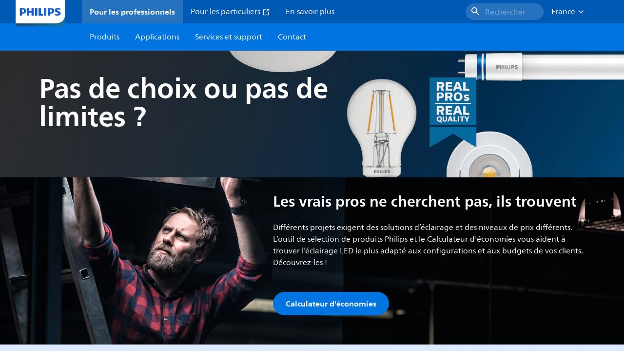

--- FILE ---
content_type: text/html;charset=utf-8
request_url: https://www.lighting.philips.fr/assistance/hubs/installateur/produits-et-outils
body_size: 302773
content:
<!DOCTYPE HTML>
<html lang="fr-FR">
<head>
    <meta charset="UTF-8"/>
    <title>Produits d’éclairage LED | Philips lighting</title>
    
    
        
        
            <script defer="defer" type="text/javascript" src="https://rum.hlx.page/.rum/@adobe/helix-rum-js@%5E2/dist/rum-standalone.js" data-routing="env=prod,tier=publish,ams=Philips Lighting (AEM)"></script>
<link rel="canonical" href="https://www.lighting.philips.fr/assistance/hubs/installateur/produits-et-outils"/>
        
    

    
    <meta name="description" content="Toutes les informations pertinentes pour les installateurs sur les luminaires LED CoreLine économiques, les lampes LED de remplacement, les tubes LED et l’éclairage conventionnel."/>
    <meta name="template" content="content-page"/>

    <link rel="preconnect" href="https://www.assets.signify.com"/>
<link rel="preconnect" href="https://assets.adobedtm.com"/>
    
    
    
    
    
    
    
        <link rel="preload" href="/etc.clientlibs/signify-brand-philips-lighting/clientlibs/clientlib-main/resources/fonts/neuefrutigerworld-book-latin.woff2" as="font" type="font/woff2" crossorigin="anonymous"/>
        <link rel="preload" href="/etc.clientlibs/signify-brand-philips-lighting/clientlibs/clientlib-main/resources/fonts/neuefrutigerworld-bold-latin.woff2" as="font" type="font/woff2" crossorigin="anonymous"/>
    


    

    
    <meta property="og:title" content="Produits d’éclairage LED | Philips lighting"/>
    <meta property="og:description" content="Toutes les informations pertinentes pour les installateurs sur les luminaires LED CoreLine économiques, les lampes LED de remplacement, les tubes LED et l’éclairage conventionnel."/>
    <meta property="og:type" content="website"/>
    <meta property="og:url" content="https://www.lighting.philips.fr/assistance/hubs/installateur/produits-et-outils"/>
    <meta property="og:site_name" content="Philips lighting"/>
    <meta property="og:image" content="https://www.lighting.philips.com/b-dam/b2b-philips-lighting/masters/fallback-images/POT_Header_16-9.jpg"/>


    
    
    <meta name="viewport" content="width=device-width, initial-scale=1, shrink-to-fit=no"/>
    
    

    
    <meta class="elastic" name="page_type" content="service-and-support"/>
    <meta class="elastic" name="iss_title" content="Produits d’éclairage LED"/>
    <meta class="elastic" name="locale" content="fr_FR"/>
    <meta class="elastic" name="label" content="Service et support"/>
    <meta class="elastic" name="last_modified" content="2024-04-08T10:40:03.951Z"/>
    <meta class="elastic" name="baseurl" content="https://www.lighting.philips.fr/assistance/hubs/installateur/produits-et-outils"/>
    <meta class="elastic" name="image" content="https://www.lighting.philips.com/b-dam/b2b-philips-lighting/masters/fallback-images/POT_Header_1-1.jpg"/>
    <meta class="elastic" name="brand" content="Philips lighting"/>
    <meta class="elastic" name="asset_url" content="https://www.signify.com/content/dam/signify/master/homepage/logo-philips.png"/>
    <meta class="elastic" name="sector" content="B2B_LI"/>
    <meta class="elastic" name="env" content="prd"/>
    
    <meta class="elastic" name="type" content="content"/>


    

    <script type="application/ld+json">{"@context":"http://schema.org","@type":"BreadcrumbList","itemListElement":[{"@type":"ListItem","position":1,"name":"Hub installateurs","item":"https://www.lighting.philips.fr/assistance/hubs/installateur"},{"@type":"ListItem","position":2,"name":"Produits d’éclairage LED"}]}</script>



    
    <script>
        function Z(e){const o=e+"=",t=decodeURIComponent(document.cookie);for(let e of t.split(";")){for(;" "===e.charAt(0);)e=e.slice(1);if(0===e.indexOf(o))return e.substring(o.length,e.length)}return""};

        if ((Z('cmapi_cookie_privacy').includes('2'))) {
            !function(e,a,n,t){var i=e.head;if(i){
                if (a) return;
                var o=e.createElement("style");
                o.id="alloy-prehiding",o.innerText=n,i.appendChild(o),setTimeout(function(){o.parentNode&&o.parentNode.removeChild(o)},t)}}
            (document, document.location.href.indexOf("adobe_authoring_enabled") !== -1, "body { opacity: 0 !important }", 3000);
        }
    </script>


    

    
<script>
    window.pageLoadInfo = "{\x22page\x22:{\x22pageInfo\x22:{\x22pageID\x22:\x22\/content\/b2b\u002Dphilips\u002Dlighting\/fr\/fr\/support\/hubs\/installer\/products\u002Dand\u002Dtools\x22,\x22pageName\x22:\x22products\u002Dand\u002Dtools\x22,\x22environment\x22:\x22prd\x22,\x22issueDate\x22:\x222024\u002D04\u002D08T10:40:03.951Z\x22,\x22breadcrumbs\x22:[\x22support\x22,\x22hubs\x22,\x22installer\x22,\x22products\u002Dand\u002Dtools\x22],\x22pageDesc\x22:\x22Toutes les informations pertinentes pour les installateurs sur les luminaires LED CoreLine économiques, les lampes LED de remplacement, les tubes LED et l’éclairage conventionnel.\x22,\x22thumbnailUrl\x22:\x22https:\/\/www.lighting.philips.com\/b\u002Ddam\/b2b\u002Dphilips\u002Dlighting\/masters\/fallback\u002Dimages\/POT_Header_16\u002D9.jpg\x22},\x22category\x22:{\x22pageType\x22:\x22content\u002Dpage\x22,\x22categories\x22:[\x22support\x22,\x22hubs\x22,\x22installer\x22,\x22products\u002Dand\u002Dtools\x22],\x22primaryCategory\x22:\x22support\x22},\x22attributes\x22:{\x22locale\x22:\x22fr\u002DFR\x22,\x22country\x22:\x22FR\x22,\x22language\x22:\x22fr\x22,\x22brand\x22:\x22Philips lighting\x22}}}";
</script>

    
    
    
<script src="/etc.clientlibs/signify-brand-philips-lighting/clientlibs/clientlib-head.min.ACSHASHe04cecb2513bd1324a023ae82657c91e.js" async></script>



    
    
    
<script src="/etc.clientlibs/signify-brand-philips-lighting/clientlibs/clientlib-main.min.ACSHASH0b3216dd2d071ad63ca93f3562219a9c.js" defer></script>



    
    
    
<link rel="stylesheet" href="/etc.clientlibs/signify-brand-philips-lighting/clientlibs/clientlib-main.min.ACSHASH4e8de112483363ba18ce81fbfa6bf571.css" type="text/css">



    
    

    

    
    

    

    


        <script type="text/javascript" src="//assets.adobedtm.com/ebfef13a1211/62f4ae774bb6/launch-03ecc55811c4.min.js" async></script>



    
    

    


    
    <link rel="icon" href="/etc.clientlibs/signify-brand-philips-lighting/clientlibs/clientlib-main/resources/favicons/favicon.ico"/>


    <script>
        signify = {config: {"locale":"fr_FR","paths":{"icons":"/etc.clientlibs/signify-brand-philips-lighting/clientlibs/clientlib-main/resources/icons/"},"country":"FR","authorMode":false}}
    </script>
</head>
<body class="page basicpage ">



    


    



    
    
    
    
        
                
    <location-bar :alternative-locales="[{&#34;locale&#34;:&#34;Argentina&#34;,&#34;isoCode&#34;:&#34;es_AR&#34;,&#34;language&#34;:&#34;es&#34;,&#34;country&#34;:&#34;AR&#34;,&#34;url&#34;:&#34;https://www.lighting.philips.com.ar/soporte/intercambiadores/instalador/productos-y-herramientas&#34;},{&#34;locale&#34;:&#34;Australia&#34;,&#34;isoCode&#34;:&#34;en_AU&#34;,&#34;language&#34;:&#34;en&#34;,&#34;country&#34;:&#34;AU&#34;,&#34;url&#34;:&#34;https://www.lighting.philips.com.au/support/hubs/installer/products-and-tools&#34;},{&#34;locale&#34;:&#34;Austria&#34;,&#34;isoCode&#34;:&#34;de_AT&#34;,&#34;language&#34;:&#34;de&#34;,&#34;country&#34;:&#34;AT&#34;,&#34;url&#34;:&#34;https://www.lighting.philips.at/technische-unterstutzung/hubs/installateure/produkte-und-tools&#34;},{&#34;locale&#34;:&#34;Belgium (Dutch)&#34;,&#34;isoCode&#34;:&#34;nl_BE&#34;,&#34;language&#34;:&#34;nl&#34;,&#34;country&#34;:&#34;BE&#34;,&#34;url&#34;:&#34;https://www.lighting.philips.be/ondersteuning/hubs/startpagina/products-and-tools&#34;},{&#34;locale&#34;:&#34;Belgium (French)&#34;,&#34;isoCode&#34;:&#34;fr_BE&#34;,&#34;language&#34;:&#34;fr&#34;,&#34;country&#34;:&#34;BE&#34;,&#34;url&#34;:&#34;https://www.lighting.philips.be/fr/assistance/hubs/installateur/produits-et-outils&#34;},{&#34;locale&#34;:&#34;Brazil&#34;,&#34;isoCode&#34;:&#34;pt_BR&#34;,&#34;language&#34;:&#34;pt&#34;,&#34;country&#34;:&#34;BR&#34;,&#34;url&#34;:&#34;https://www.lighting.philips.com.br/suporte/hubs/instalador/produtos-e-ferramentas&#34;},{&#34;locale&#34;:&#34;Bulgaria&#34;,&#34;isoCode&#34;:&#34;bg_BG&#34;,&#34;language&#34;:&#34;bg&#34;,&#34;country&#34;:&#34;BG&#34;,&#34;url&#34;:&#34;https://www.lighting.philips.bg/support/hubs/installer/products-and-tools&#34;},{&#34;locale&#34;:&#34;Canada (English)&#34;,&#34;isoCode&#34;:&#34;en_CA&#34;,&#34;language&#34;:&#34;en&#34;,&#34;country&#34;:&#34;CA&#34;,&#34;url&#34;:&#34;https://www.lighting.philips.ca&#34;},{&#34;locale&#34;:&#34;Canada (French)&#34;,&#34;isoCode&#34;:&#34;fr_CA&#34;,&#34;language&#34;:&#34;fr&#34;,&#34;country&#34;:&#34;CA&#34;,&#34;url&#34;:&#34;https://www.lighting.philips.ca/fr/assistance/hubs/installateur/produits-et-outils&#34;},{&#34;locale&#34;:&#34;Central America&#34;,&#34;isoCode&#34;:&#34;es_PA&#34;,&#34;language&#34;:&#34;es&#34;,&#34;country&#34;:&#34;PA&#34;,&#34;url&#34;:&#34;https://www.centralamerica.lighting.philips.com/soporte/intercambiadores/instalador/productos-y-herramientas&#34;},{&#34;locale&#34;:&#34;Chile&#34;,&#34;isoCode&#34;:&#34;es_CL&#34;,&#34;language&#34;:&#34;es&#34;,&#34;country&#34;:&#34;CL&#34;,&#34;url&#34;:&#34;https://www.lighting.philips.cl/soporte/intercambiadores/instalador/productos-y-herramientas&#34;},{&#34;locale&#34;:&#34;China&#34;,&#34;isoCode&#34;:&#34;zh_CN&#34;,&#34;language&#34;:&#34;zh&#34;,&#34;country&#34;:&#34;CN&#34;,&#34;url&#34;:&#34;https://www.lighting.philips.com.cn&#34;},{&#34;locale&#34;:&#34;Colombia&#34;,&#34;isoCode&#34;:&#34;es_CO&#34;,&#34;language&#34;:&#34;es&#34;,&#34;country&#34;:&#34;CO&#34;,&#34;url&#34;:&#34;https://www.lighting.philips.com.co/soporte/intercambiadores/instalador/productos-y-herramientas&#34;},{&#34;locale&#34;:&#34;Croatia&#34;,&#34;isoCode&#34;:&#34;hr_HR&#34;,&#34;language&#34;:&#34;hr&#34;,&#34;country&#34;:&#34;HR&#34;,&#34;url&#34;:&#34;https://www.lighting.philips.hr&#34;},{&#34;locale&#34;:&#34;Czech&#34;,&#34;isoCode&#34;:&#34;cs_CZ&#34;,&#34;language&#34;:&#34;cs&#34;,&#34;country&#34;:&#34;CZ&#34;,&#34;url&#34;:&#34;https://www.lighting.philips.cz/podpora/centra/montazni-firma/products-and-tools&#34;},{&#34;locale&#34;:&#34;Denmark&#34;,&#34;isoCode&#34;:&#34;da_DK&#34;,&#34;language&#34;:&#34;da&#34;,&#34;country&#34;:&#34;DK&#34;,&#34;url&#34;:&#34;https://www.lighting.philips.dk/support/hubs/Installator/produkter-og-vaerktoj&#34;},{&#34;locale&#34;:&#34;Egypt (English)&#34;,&#34;isoCode&#34;:&#34;en_EG&#34;,&#34;language&#34;:&#34;en&#34;,&#34;country&#34;:&#34;EG&#34;,&#34;url&#34;:&#34;https://www.lighting.philips.com.eg/support/hubs/installer/products-and-tools&#34;},{&#34;locale&#34;:&#34;Estonia&#34;,&#34;isoCode&#34;:&#34;et_EE&#34;,&#34;language&#34;:&#34;et&#34;,&#34;country&#34;:&#34;EE&#34;,&#34;url&#34;:&#34;https://www.lighting.philips.ee&#34;},{&#34;locale&#34;:&#34;Finland&#34;,&#34;isoCode&#34;:&#34;fi_FI&#34;,&#34;language&#34;:&#34;fi&#34;,&#34;country&#34;:&#34;FI&#34;,&#34;url&#34;:&#34;https://www.lighting.philips.fi/tuki/keskukset/urakoitsija-hub/tuotteet-ja-tyokalut&#34;},{&#34;locale&#34;:&#34;France&#34;,&#34;isoCode&#34;:&#34;fr_FR&#34;,&#34;language&#34;:&#34;fr&#34;,&#34;country&#34;:&#34;FR&#34;,&#34;url&#34;:&#34;https://www.lighting.philips.fr/assistance/hubs/installateur/produits-et-outils&#34;},{&#34;locale&#34;:&#34;Germany&#34;,&#34;isoCode&#34;:&#34;de_DE&#34;,&#34;language&#34;:&#34;de&#34;,&#34;country&#34;:&#34;DE&#34;,&#34;url&#34;:&#34;https://www.lighting.philips.de/technische-unterstutzung/hubs/installateure/produkte-und-tools&#34;},{&#34;locale&#34;:&#34;Ghana&#34;,&#34;isoCode&#34;:&#34;en_GH&#34;,&#34;language&#34;:&#34;en&#34;,&#34;country&#34;:&#34;GH&#34;,&#34;url&#34;:&#34;https://www.lighting.philips.com.gh&#34;},{&#34;locale&#34;:&#34;Greece&#34;,&#34;isoCode&#34;:&#34;el_GR&#34;,&#34;language&#34;:&#34;el&#34;,&#34;country&#34;:&#34;GR&#34;,&#34;url&#34;:&#34;https://www.lighting.philips.gr/support/hubs/installer/products-and-tools&#34;},{&#34;locale&#34;:&#34;Hong Kong (English)&#34;,&#34;isoCode&#34;:&#34;en_HK&#34;,&#34;language&#34;:&#34;en&#34;,&#34;country&#34;:&#34;HK&#34;,&#34;url&#34;:&#34;https://www.lighting.philips.com.hk/support/hubs/installer/products-and-tools&#34;},{&#34;locale&#34;:&#34;Hungary&#34;,&#34;isoCode&#34;:&#34;hu_HU&#34;,&#34;language&#34;:&#34;hu&#34;,&#34;country&#34;:&#34;HU&#34;,&#34;url&#34;:&#34;https://www.lighting.philips.hu/tamogatas/csomopontok/kivitelezo/termekek-es-eszkozok&#34;},{&#34;locale&#34;:&#34;India&#34;,&#34;isoCode&#34;:&#34;en_IN&#34;,&#34;language&#34;:&#34;en&#34;,&#34;country&#34;:&#34;IN&#34;,&#34;url&#34;:&#34;https://www.lighting.philips.co.in/support/hubs/installer/products-and-tools&#34;},{&#34;locale&#34;:&#34;Indonesia (Bahasa)&#34;,&#34;isoCode&#34;:&#34;id_ID&#34;,&#34;language&#34;:&#34;id&#34;,&#34;country&#34;:&#34;ID&#34;,&#34;url&#34;:&#34;https://www.lighting.philips.co.id/id/dukungan/hub/installer/alat-dan-produk&#34;},{&#34;locale&#34;:&#34;Indonesia (English)&#34;,&#34;isoCode&#34;:&#34;en_ID&#34;,&#34;language&#34;:&#34;en&#34;,&#34;country&#34;:&#34;ID&#34;,&#34;url&#34;:&#34;https://www.lighting.philips.co.id/support/hubs/installer/products-and-tools&#34;},{&#34;locale&#34;:&#34;Ireland&#34;,&#34;isoCode&#34;:&#34;en_IE&#34;,&#34;language&#34;:&#34;en&#34;,&#34;country&#34;:&#34;IE&#34;,&#34;url&#34;:&#34;https://www.lighting.philips.ie/support/hubs/installer/products-and-tools&#34;},{&#34;locale&#34;:&#34;Israel&#34;,&#34;isoCode&#34;:&#34;en_IL&#34;,&#34;language&#34;:&#34;en&#34;,&#34;country&#34;:&#34;IL&#34;,&#34;url&#34;:&#34;https://www.lighting.philips.co.il/support/hubs/installer/products-and-tools&#34;},{&#34;locale&#34;:&#34;Italy&#34;,&#34;isoCode&#34;:&#34;it_IT&#34;,&#34;language&#34;:&#34;it&#34;,&#34;country&#34;:&#34;IT&#34;,&#34;url&#34;:&#34;https://www.lighting.philips.it/supporto/hubs/installatore/prodotti-e-strumenti&#34;},{&#34;locale&#34;:&#34;Japan&#34;,&#34;isoCode&#34;:&#34;ja_JP&#34;,&#34;language&#34;:&#34;ja&#34;,&#34;country&#34;:&#34;JP&#34;,&#34;url&#34;:&#34;https://www.lighting.philips.co.jp/support/hubs/installer/products-and-tools&#34;},{&#34;locale&#34;:&#34;Kazakhstan&#34;,&#34;isoCode&#34;:&#34;ru_KZ&#34;,&#34;language&#34;:&#34;ru&#34;,&#34;country&#34;:&#34;KZ&#34;,&#34;url&#34;:&#34;https://www.lighting.philips.kz&#34;},{&#34;locale&#34;:&#34;Kenya&#34;,&#34;isoCode&#34;:&#34;en_KE&#34;,&#34;language&#34;:&#34;en&#34;,&#34;country&#34;:&#34;KE&#34;,&#34;url&#34;:&#34;https://www.lighting.philips.co.ke&#34;},{&#34;locale&#34;:&#34;Korea&#34;,&#34;isoCode&#34;:&#34;ko_KR&#34;,&#34;language&#34;:&#34;ko&#34;,&#34;country&#34;:&#34;KR&#34;,&#34;url&#34;:&#34;https://www.lighting.philips.co.kr/support/hubs/installer/products-and-tools&#34;},{&#34;locale&#34;:&#34;Latvia&#34;,&#34;isoCode&#34;:&#34;lv_LV&#34;,&#34;language&#34;:&#34;lv&#34;,&#34;country&#34;:&#34;LV&#34;,&#34;url&#34;:&#34;https://www.lighting.philips.lv&#34;},{&#34;locale&#34;:&#34;Lithuania&#34;,&#34;isoCode&#34;:&#34;lt_LT&#34;,&#34;language&#34;:&#34;lt&#34;,&#34;country&#34;:&#34;LT&#34;,&#34;url&#34;:&#34;https://www.lighting.philips.lt&#34;},{&#34;locale&#34;:&#34;Malaysia&#34;,&#34;isoCode&#34;:&#34;en_MY&#34;,&#34;language&#34;:&#34;en&#34;,&#34;country&#34;:&#34;MY&#34;,&#34;url&#34;:&#34;https://www.lighting.philips.com.my/support/hubs/installer/products-and-tools&#34;},{&#34;locale&#34;:&#34;Mexico&#34;,&#34;isoCode&#34;:&#34;es_MX&#34;,&#34;language&#34;:&#34;es&#34;,&#34;country&#34;:&#34;MX&#34;,&#34;url&#34;:&#34;https://www.lighting.philips.com.mx/soporte/intercambiadores/instalador/productos-y-herramientas&#34;},{&#34;locale&#34;:&#34;Middle East (English)&#34;,&#34;isoCode&#34;:&#34;en_AE&#34;,&#34;language&#34;:&#34;en&#34;,&#34;country&#34;:&#34;AE&#34;,&#34;url&#34;:&#34;https://www.mea.lighting.philips.com/support/hubs/installer/products-and-tools&#34;},{&#34;locale&#34;:&#34;Morocco&#34;,&#34;isoCode&#34;:&#34;fr_MA&#34;,&#34;language&#34;:&#34;fr&#34;,&#34;country&#34;:&#34;MA&#34;,&#34;url&#34;:&#34;https://www.lighting.philips.ma/assistance/hubs/installateur/produits-et-outils&#34;},{&#34;locale&#34;:&#34;Netherlands&#34;,&#34;isoCode&#34;:&#34;nl_NL&#34;,&#34;language&#34;:&#34;nl&#34;,&#34;country&#34;:&#34;NL&#34;,&#34;url&#34;:&#34;https://www.lighting.philips.nl/ondersteuning/hubs/startpagina/producten-en-tools&#34;},{&#34;locale&#34;:&#34;New Zealand&#34;,&#34;isoCode&#34;:&#34;en_NZ&#34;,&#34;language&#34;:&#34;en&#34;,&#34;country&#34;:&#34;NZ&#34;,&#34;url&#34;:&#34;https://www.lighting.philips.co.nz/support/hubs/installer/products-and-tools&#34;},{&#34;locale&#34;:&#34;Nigeria&#34;,&#34;isoCode&#34;:&#34;en_NG&#34;,&#34;language&#34;:&#34;en&#34;,&#34;country&#34;:&#34;NG&#34;,&#34;url&#34;:&#34;https://www.lighting.philips.ng&#34;},{&#34;locale&#34;:&#34;Norway&#34;,&#34;isoCode&#34;:&#34;no_NO&#34;,&#34;language&#34;:&#34;no&#34;,&#34;country&#34;:&#34;NO&#34;,&#34;url&#34;:&#34;https://www.lighting.philips.no/stotte/knutepunkter/montor/products-and-tools&#34;},{&#34;locale&#34;:&#34;Pakistan&#34;,&#34;isoCode&#34;:&#34;en_PK&#34;,&#34;language&#34;:&#34;en&#34;,&#34;country&#34;:&#34;PK&#34;,&#34;url&#34;:&#34;https://www.lighting.philips.com.pk/support/hubs/installer/products-and-tools&#34;},{&#34;locale&#34;:&#34;Peru&#34;,&#34;isoCode&#34;:&#34;es_PE&#34;,&#34;language&#34;:&#34;es&#34;,&#34;country&#34;:&#34;PE&#34;,&#34;url&#34;:&#34;https://www.lighting.philips.com.pe/soporte/intercambiadores/instalador/productos-y-herramientas&#34;},{&#34;locale&#34;:&#34;Philippines&#34;,&#34;isoCode&#34;:&#34;en_PH&#34;,&#34;language&#34;:&#34;en&#34;,&#34;country&#34;:&#34;PH&#34;,&#34;url&#34;:&#34;https://www.lighting.philips.com.ph/support/hubs/installer/products-and-tools&#34;},{&#34;locale&#34;:&#34;Poland&#34;,&#34;isoCode&#34;:&#34;pl_PL&#34;,&#34;language&#34;:&#34;pl&#34;,&#34;country&#34;:&#34;PL&#34;,&#34;url&#34;:&#34;https://www.lighting.philips.pl/wsparcie/hubs/instalator/products-and-tools&#34;},{&#34;locale&#34;:&#34;Portugal&#34;,&#34;isoCode&#34;:&#34;pt_PT&#34;,&#34;language&#34;:&#34;pt&#34;,&#34;country&#34;:&#34;PT&#34;,&#34;url&#34;:&#34;https://www.lighting.philips.pt/assistencia/centros/instalador/products-and-tools&#34;},{&#34;locale&#34;:&#34;Romania&#34;,&#34;isoCode&#34;:&#34;ro_RO&#34;,&#34;language&#34;:&#34;ro&#34;,&#34;country&#34;:&#34;RO&#34;,&#34;url&#34;:&#34;https://www.lighting.philips.ro/support/centre/instalator/products-and-tools&#34;},{&#34;locale&#34;:&#34;Russian&#34;,&#34;isoCode&#34;:&#34;ru_RU&#34;,&#34;language&#34;:&#34;ru&#34;,&#34;country&#34;:&#34;RU&#34;,&#34;url&#34;:&#34;https://www.lighting.philips.ru/support/hubs/installer/products-and-tools&#34;},{&#34;locale&#34;:&#34;Saudi Arabia (English)&#34;,&#34;isoCode&#34;:&#34;en_SA&#34;,&#34;language&#34;:&#34;en&#34;,&#34;country&#34;:&#34;SA&#34;,&#34;url&#34;:&#34;https://www.slc.philips.com/support/hubs/installer/products-and-tools&#34;},{&#34;locale&#34;:&#34;Serbia&#34;,&#34;isoCode&#34;:&#34;sr_RS&#34;,&#34;language&#34;:&#34;sr&#34;,&#34;country&#34;:&#34;RS&#34;,&#34;url&#34;:&#34;https://www.lighting.philips.rs&#34;},{&#34;locale&#34;:&#34;Singapore&#34;,&#34;isoCode&#34;:&#34;en_SG&#34;,&#34;language&#34;:&#34;en&#34;,&#34;country&#34;:&#34;SG&#34;,&#34;url&#34;:&#34;https://www.lighting.philips.com.sg/support/hubs/installer/products-and-tools&#34;},{&#34;locale&#34;:&#34;Slovakia&#34;,&#34;isoCode&#34;:&#34;sk_SK&#34;,&#34;language&#34;:&#34;sk&#34;,&#34;country&#34;:&#34;SK&#34;,&#34;url&#34;:&#34;https://www.lighting.philips.sk/podpora/hubs/montazny-technik/produkty-a-nastroje&#34;},{&#34;locale&#34;:&#34;Slovenia&#34;,&#34;isoCode&#34;:&#34;si_SI&#34;,&#34;language&#34;:&#34;si&#34;,&#34;country&#34;:&#34;SI&#34;,&#34;url&#34;:&#34;https://www.lighting.philips.si&#34;},{&#34;locale&#34;:&#34;South Africa&#34;,&#34;isoCode&#34;:&#34;en_ZA&#34;,&#34;language&#34;:&#34;en&#34;,&#34;country&#34;:&#34;ZA&#34;,&#34;url&#34;:&#34;https://www.lighting.philips.co.za/support/hubs/installer/products-and-tools&#34;},{&#34;locale&#34;:&#34;Spain&#34;,&#34;isoCode&#34;:&#34;es_ES&#34;,&#34;language&#34;:&#34;es&#34;,&#34;country&#34;:&#34;ES&#34;,&#34;url&#34;:&#34;https://www.lighting.philips.es/soporte/intercambiadores/instalador/products-and-tools&#34;},{&#34;locale&#34;:&#34;Sri Lanka&#34;,&#34;isoCode&#34;:&#34;en_LK&#34;,&#34;language&#34;:&#34;en&#34;,&#34;country&#34;:&#34;LK&#34;,&#34;url&#34;:&#34;https://www.lighting.philips.lk&#34;},{&#34;locale&#34;:&#34;Sweden&#34;,&#34;isoCode&#34;:&#34;sv_SE&#34;,&#34;language&#34;:&#34;sv&#34;,&#34;country&#34;:&#34;SE&#34;,&#34;url&#34;:&#34;https://www.lighting.philips.se/support/center/installator/produkter-och-verktyg&#34;},{&#34;locale&#34;:&#34;Switzerland (French)&#34;,&#34;isoCode&#34;:&#34;fr_CH&#34;,&#34;language&#34;:&#34;fr&#34;,&#34;country&#34;:&#34;CH&#34;,&#34;url&#34;:&#34;https://www.lighting.philips.ch/fr/assistance/hubs/installateur/produits-et-outils&#34;},{&#34;locale&#34;:&#34;Switzerland (German)&#34;,&#34;isoCode&#34;:&#34;de_CH&#34;,&#34;language&#34;:&#34;de&#34;,&#34;country&#34;:&#34;CH&#34;,&#34;url&#34;:&#34;https://www.lighting.philips.ch/technische-unterstutzung/hubs/installateure/produkte-und-tools&#34;},{&#34;locale&#34;:&#34;Taiwan&#34;,&#34;isoCode&#34;:&#34;zh_TW&#34;,&#34;language&#34;:&#34;zh&#34;,&#34;country&#34;:&#34;TW&#34;,&#34;url&#34;:&#34;https://www.lighting.philips.com.tw/support/hubs/installer/products-and-tools&#34;},{&#34;locale&#34;:&#34;Thailand (Thai)&#34;,&#34;isoCode&#34;:&#34;th_TH&#34;,&#34;language&#34;:&#34;th&#34;,&#34;country&#34;:&#34;TH&#34;,&#34;url&#34;:&#34;https://www.lighting.philips.co.th/support/hubs/installer/products-and-tools&#34;},{&#34;locale&#34;:&#34;Turkey&#34;,&#34;isoCode&#34;:&#34;tr_TR&#34;,&#34;language&#34;:&#34;tr&#34;,&#34;country&#34;:&#34;TR&#34;,&#34;url&#34;:&#34;https://www.lighting.philips.com.tr/destek/merkezler/teknisyen/urunler-araclar&#34;},{&#34;locale&#34;:&#34;Ukraine (Ukrainian)&#34;,&#34;isoCode&#34;:&#34;uk_UA&#34;,&#34;language&#34;:&#34;uk&#34;,&#34;country&#34;:&#34;UA&#34;,&#34;url&#34;:&#34;https://www.lighting.philips.ua/support/hubs/installer/products-and-tools&#34;},{&#34;locale&#34;:&#34;United Kingdom&#34;,&#34;isoCode&#34;:&#34;en_GB&#34;,&#34;language&#34;:&#34;en&#34;,&#34;country&#34;:&#34;GB&#34;,&#34;url&#34;:&#34;https://www.lighting.philips.co.uk/support/hubs/installer/products-and-tools&#34;},{&#34;locale&#34;:&#34;United States&#34;,&#34;isoCode&#34;:&#34;en_US&#34;,&#34;language&#34;:&#34;en&#34;,&#34;country&#34;:&#34;US&#34;,&#34;url&#34;:&#34;https://www.usa.lighting.philips.com&#34;},{&#34;locale&#34;:&#34;Vietnam&#34;,&#34;isoCode&#34;:&#34;vi_VN&#34;,&#34;language&#34;:&#34;vi&#34;,&#34;country&#34;:&#34;VN&#34;,&#34;url&#34;:&#34;https://www.lighting.philips.com.vn/support/hubs/installer/products-and-tools&#34;}]" current-locale="fr_FR" :translations="{&#34;button&#34;:&#34;Continue&#34;,&#34;message&#34;:&#34;You are now visiting the Philips lighting website. A localized version is available for you&#34;}"></location-bar>    

        
    


<div class="main-container" data-tracking-event="page/view" data-tracking-info="{&#34;page&#34;:{&#34;pageInfo&#34;:{&#34;pageID&#34;:&#34;/content/b2b-philips-lighting/fr/fr/support/hubs/installer/products-and-tools&#34;,&#34;pageName&#34;:&#34;products-and-tools&#34;,&#34;environment&#34;:&#34;prd&#34;,&#34;issueDate&#34;:&#34;2024-04-08T10:40:03.951Z&#34;,&#34;breadcrumbs&#34;:[&#34;support&#34;,&#34;hubs&#34;,&#34;installer&#34;,&#34;products-and-tools&#34;],&#34;pageDesc&#34;:&#34;Toutes les informations pertinentes pour les installateurs sur les luminaires LED CoreLine économiques, les lampes LED de remplacement, les tubes LED et l’éclairage conventionnel.&#34;,&#34;thumbnailUrl&#34;:&#34;https://www.lighting.philips.com/b-dam/b2b-philips-lighting/masters/fallback-images/POT_Header_16-9.jpg&#34;},&#34;category&#34;:{&#34;pageType&#34;:&#34;content-page&#34;,&#34;categories&#34;:[&#34;support&#34;,&#34;hubs&#34;,&#34;installer&#34;,&#34;products-and-tools&#34;],&#34;primaryCategory&#34;:&#34;support&#34;},&#34;attributes&#34;:{&#34;locale&#34;:&#34;fr-FR&#34;,&#34;country&#34;:&#34;FR&#34;,&#34;language&#34;:&#34;fr&#34;,&#34;brand&#34;:&#34;Philips lighting&#34;}}}"><main class="root responsive-grid-component responsivegrid">

<div class="aem-Grid aem-Grid--12 aem-Grid--default--12 ">
    
    <div class="experience-fragment-component experience-fragment experiencefragment aem-GridColumn aem-GridColumn--default--12">
<div id="experience-fragment-component-09d91a3aee" class="cmp-experiencefragment cmp-experiencefragment--header">

    



<div class="xf-content-height">
    

<div class="aem-Grid aem-Grid--12 aem-Grid--default--12 ">
    
    <div class="header-component master-component aem-GridColumn aem-GridColumn--default--12">

    

    
    
        
            
    <v-header v-slot="slotProps">
        <header class="header" data-tracking-event="component/header/impression" data-tracking-info="{&#34;component&#34;:{&#34;id&#34;:&#34;39594694c5a6a9bf66364045c4b9e156&#34;,&#34;path&#34;:&#34;/header_component_cop&#34;,&#34;name&#34;:&#34;header&#34;}}">
            <div class="header__background" :class="slotProps.showHeaderBackground" @click="slotProps.closeHeader"></div>
            <div class="header__top-container">
                <a href="https://www.lighting.philips.fr" class="header__logo-link">
                    <img class="header__logo-img" alt="Philips lighting" src="/content/dam/b2b-philips-lighting/logo/lighting-philips-logo.png"/>
                </a>
                
                
                    
    <ul class="header__top-container-items">
        <li class="header__top-container-item active">
            <a class="top-container-item__link" href="https://www.lighting.philips.fr">Pour les professionnels
                
            </a>
        </li>
        <li class="header__top-container-item">
            <a class="top-container-item__link" href="https://www.lighting.philips.fr/consumer" target="_blank"> Pour les particuliers
                <svg class="icon icon-external icon--sm main__list-item-icon" aria-hidden="true">
                <use xlink:href="/etc.clientlibs/signify-brand-philips-lighting/clientlibs/clientlib-main/resources/icons/ui.svg#external"></use>
            </svg>
            </a>
        </li>
        <li class="header__top-container-item">
            <a class="top-container-item__link" href="https://www.lighting.philips.fr/a-propos">En savoir plus
                
            </a>
        </li>
        
        
    </ul>

    <div class="header__top-container-right">
        <div class="header__top-container-search">
            <wish-list-header :translations="{&#34;addToWishlistError&#34;:&#34;Une erreur s&#39;est produite, {{name}} n&#39;a pas pu être ajouté à votre liste de souhaits.&#34;,&#34;addToWishlist&#34;:&#34;Ajouter à la liste de souhaits&#34;,&#34;addedToWishlist&#34;:&#34;Enregistré&#34;,&#34;wishListTooltipMessage&#34;:&#34;Retrouvez votre produit enregistré sur la page Liste de souhaits&#34;}" wish-list-page-path="https://www.lighting.philips.fr/prof/wishlist">
            </wish-list-header>
            <button class="button cta-component__link" title="Rechercher" tabindex="0" :data-tracking-info="slotProps.searchDataTrackingInfo" @click="slotProps.toggleSearch()" type="button">
                <svg class="icon icon-search icon--md" aria-hidden="true">
                <use xlink:href="/etc.clientlibs/signify-brand-philips-lighting/clientlibs/clientlib-main/resources/icons/ui.svg#search"></use>
            </svg><span class="cta-component-text body-copy-1">Rechercher</span>
            </button>
        </div>
        <div class="top-country-selector__heading top-country-selector__heading--desktop heading-6" :class="slotProps.countrySelectorClasses">
            <div class="top-country-selector__heading-wrapper" @click="slotProps.toggleCountrySelector">
                <strong class="top-country-selector__heading-name body-copy-1">France</strong>
                <svg class="icon icon-up top-country-selector__arrow--desktop" aria-hidden="true">
                <use xlink:href="/etc.clientlibs/signify-brand-philips-lighting/clientlibs/clientlib-main/resources/icons/ui.svg#up"></use>
            </svg>
            </div>
            
        </div>
    </div>

                

                
                
                    
    <div class="header__top-container--icons">
        <wish-list-header :translations="{&#34;addToWishlistError&#34;:&#34;Une erreur s&#39;est produite, {{name}} n&#39;a pas pu être ajouté à votre liste de souhaits.&#34;,&#34;addToWishlist&#34;:&#34;Ajouter à la liste de souhaits&#34;,&#34;addedToWishlist&#34;:&#34;Enregistré&#34;,&#34;wishListTooltipMessage&#34;:&#34;Retrouvez votre produit enregistré sur la page Liste de souhaits&#34;}" wish-list-page-path="https://www.lighting.philips.fr/prof/wishlist">
        </wish-list-header>
        <a class="header__top-container--icons-search" title="Rechercher" tabindex="0" :data-tracking-info="slotProps.searchDataTrackingInfo" @click="slotProps.toggleSearch()">
            <svg class="icon icon-search icon--md" aria-hidden="true">
                <use xlink:href="/etc.clientlibs/signify-brand-philips-lighting/clientlibs/clientlib-main/resources/icons/ui.svg#search"></use>
            </svg>
        </a>
        <div class="header-top-container__hamburger" @click="slotProps.toggleMobileMenu">
            <div class="header-top-container__hamburger-icon-wrapper">
                <span class="header-top-container__hamburger-icon header-top-container__hamburger-icon--item"></span>
                <span class="header-top-container__hamburger-icon header-top-container__hamburger-icon--spacer"></span>
                <span class="header-top-container__hamburger-icon header-top-container__hamburger-icon--item"></span>
                <span class="header-top-container__hamburger-icon header-top-container__hamburger-icon--spacer"></span>
                <span class="header-top-container__hamburger-icon header-top-container__hamburger-icon--item"></span>
            </div>
        </div>
    </div>

                

            </div>
            <nav class="desktop-menu">
                <ul class="desktop-menu__wrapper">
                    
    

    
    
        
    <li class="desktop-menu__list">
        
        
            <span class="desktop-menu__list-link" @click="slotProps.toggleFlyout($event, '1989357406')" tabindex="0">Produits</span>
            <div class="flyout">
                <div class="flyout__wrapper">
                    <div class="flyout__items">
                        <ul class="flyout__items-list">
                            
                            <li class="flyout__items-list--item" @click="slotProps.loadThirdLevelItems('1129895391')">
                                <span class="flyout__items-list--link flyout__items-list--link-1129895391 heading-5">Luminaires intérieurs</span>
                            </li>
                            
                            
                        
                            
                            <li class="flyout__items-list--item" @click="slotProps.loadThirdLevelItems('210275510')">
                                <span class="flyout__items-list--link flyout__items-list--link-210275510 heading-5">Luminaires pour l&#39;extérieur</span>
                            </li>
                            
                            
                        
                            
                            <li class="flyout__items-list--item" @click="slotProps.loadThirdLevelItems('1015682888')">
                                <span class="flyout__items-list--link flyout__items-list--link-1015682888 heading-5">Lampes et tubes LED</span>
                            </li>
                            
                            
                        
                            
                            <li class="flyout__items-list--item" @click="slotProps.loadThirdLevelItems('20917735')">
                                <span class="flyout__items-list--link flyout__items-list--link-20917735 heading-5">Lampes et tubes conventionnels</span>
                            </li>
                            
                            
                        
                            
                            <li class="flyout__items-list--item" @click="slotProps.loadThirdLevelItems('199869965')">
                                <span class="flyout__items-list--link flyout__items-list--link-199869965 heading-5">Appareillages électroniques LED</span>
                            </li>
                            
                            
                        
                            
                            <li class="flyout__items-list--item" @click="slotProps.loadThirdLevelItems('217168034')">
                                <span class="flyout__items-list--link flyout__items-list--link-217168034 heading-5">Appareillages électroniques pour l&#39;éclairage</span>
                            </li>
                            
                            
                        
                            
                            <li class="flyout__items-list--item" @click="slotProps.loadThirdLevelItems('2075859112')">
                                <span class="flyout__items-list--link flyout__items-list--link-2075859112 heading-5">Commandes d&#39;éclairage</span>
                            </li>
                            
                            
                        
                            
                            <li class="flyout__items-list--item" @click="slotProps.loadThirdLevelItems('961357310')">
                                <span class="flyout__items-list--link flyout__items-list--link-961357310 heading-5">Les produits phares</span>
                            </li>
                            
                            
                        </ul>
                    </div>
                    
                        
                        
                        
                        <div class="flyout__sub-items flyout__sub-items--automatic sub-item-1129895391">
                            <div class="wrapper">
                                <div class="sub-item">
                                    <a href="https://www.lighting.philips.fr/prof/luminaires-interieurs/downlights/CDOWNL_CA/category" class="sub-item__link clickable-area-link">Downlights</a>
                                    <img class="figure sub-item__image" src="https://www.assets.signify.com/is/image/Signify/DN610B-PSD-C-WH-CLP?wid=92&hei=92&qlt=82" alt="Downlights" loading="lazy"/>
                                </div>
                                
                            </div>
<div class="wrapper">
                                <div class="sub-item">
                                    <a href="https://www.lighting.philips.fr/prof/luminaires-interieurs/encastres-d-accentuation/ACCDOWNL_CA/category" class="sub-item__link clickable-area-link">Encastrés d’accentuation</a>
                                    <img class="figure sub-item__image" src="https://www.assets.signify.com/is/image/Signify/LSA-RS771B-WH-BSP?wid=92&hei=92&qlt=82" alt="Encastrés d’accentuation" loading="lazy"/>
                                </div>
                                
                            </div>
<div class="wrapper">
                                <div class="sub-item">
                                    <a href="https://www.lighting.philips.fr/prof/luminaires-interieurs/encastre/CREC_CA/category" class="sub-item__link clickable-area-link">Encastré</a>
                                    <img class="figure sub-item__image" src="https://www.assets.signify.com/is/image/Signify/PowerBalance-Refresh-CLP?wid=92&hei=92&qlt=82" alt="Encastré" loading="lazy"/>
                                </div>
                                
                            </div>
<div class="wrapper">
                                <div class="sub-item">
                                    <a href="https://www.lighting.philips.fr/prof/luminaires-interieurs/luminaires-sur-rails/LGHTPNLS_CA/category" class="sub-item__link clickable-area-link">Luminaires sur rails</a>
                                    <img class="figure sub-item__image" src="https://www.assets.signify.com/is/image/Signify/StoreSet_Linear_SM504T_WH-BS?wid=92&hei=92&qlt=82" alt="Luminaires sur rails" loading="lazy"/>
                                </div>
                                
                            </div>
<div class="wrapper">
                                <div class="sub-item">
                                    <a href="https://www.lighting.philips.fr/prof/luminaires-interieurs/montage-en-plafonnier/LESURF_CA/category" class="sub-item__link clickable-area-link">Montage en plafonnier</a>
                                    <img class="figure sub-item__image" src="https://www.assets.signify.com/is/image/Signify/TrueLine_surface_mounted-SM530C_LE1_LF1_ALU-BP?wid=92&hei=92&qlt=82" alt="Montage en plafonnier" loading="lazy"/>
                                </div>
                                
                            </div>
<div class="wrapper">
                                <div class="sub-item">
                                    <a href="https://www.lighting.philips.fr/prof/luminaires-interieurs/suspendu/LESUSP_CA/category" class="sub-item__link clickable-area-link">Suspendu</a>
                                    <img class="figure sub-item__image" src="https://www.assets.signify.com/is/image/Signify/True%20Line?wid=92&hei=92&qlt=82" alt="Suspendu" loading="lazy"/>
                                </div>
                                
                            </div>
<div class="wrapper">
                                <div class="sub-item">
                                    <a href="https://www.lighting.philips.fr/prof/luminaires-interieurs/reglettes/CIBATT_CA/category" class="sub-item__link clickable-area-link">Réglettes</a>
                                    <img class="figure sub-item__image" src="https://www.assets.signify.com/is/image/Signify/Coreline%20Batten%20G3_%20BN126C%20PSU%20-%20BSP?wid=92&hei=92&qlt=82" alt="Réglettes" loading="lazy"/>
                                </div>
                                
                            </div>
<div class="wrapper">
                                <div class="sub-item">
                                    <a href="https://www.lighting.philips.fr/prof/luminaires-interieurs/armatures-industrielles-grande-et-faible-hauteur/CHLBAY_CA/category" class="sub-item__link clickable-area-link">Armatures industrielles grande et faible hauteur</a>
                                    <img class="figure sub-item__image" src="https://www.assets.signify.com/is/image/Signify/BY581P-large-suspension-CLP?wid=92&hei=92&qlt=82" alt="Armatures industrielles grande et faible hauteur" loading="lazy"/>
                                </div>
                                
                            </div>
<div class="wrapper">
                                <div class="sub-item">
                                    <a href="https://www.lighting.philips.fr/prof/luminaires-interieurs/etanches-et-luminaires-salle-blanche/CWPCLNR_CA/category" class="sub-item__link clickable-area-link">Étanches et luminaires salle blanche</a>
                                    <img class="figure sub-item__image" src="https://www.assets.signify.com/is/image/Signify/CoreLine_Waterproof_WT120C%20G2%20PCU%20-%20BSP?wid=92&hei=92&qlt=82" alt="Étanches et luminaires salle blanche" loading="lazy"/>
                                </div>
                                
                            </div>

                            <div class="wrapper-external">
                                <a href="https://www.lighting.philips.fr/prof/luminaires-interieurs" class="sub-item__link-external link"> Tout voir Luminaires intérieurs</a>
                            </div>
                        </div>
                    
                        
                        
                        
                        <div class="flyout__sub-items flyout__sub-items--automatic sub-item-210275510">
                            <div class="wrapper">
                                <div class="sub-item">
                                    <a href="https://www.lighting.philips.fr/prof/luminaires-pour-l-exterieur/routes-et-rues/NROADLUM_CA/category" class="sub-item__link clickable-area-link">Routes et rues</a>
                                    <img class="figure sub-item__image" src="https://www.assets.signify.com/is/image/Signify/BGP701_Luma_gen2_Nano_BSP?wid=92&hei=92&qlt=82" alt="Routes et rues" loading="lazy"/>
                                </div>
                                
                            </div>
<div class="wrapper">
                                <div class="sub-item">
                                    <a href="https://www.lighting.philips.fr/prof/luminaires-pour-l-exterieur/eclairage-sportif-et-grands-espaces/NSPAREA_CA/category" class="sub-item__link clickable-area-link">Éclairage sportif et grands espaces</a>
                                    <img class="figure sub-item__image" src="https://www.assets.signify.com/is/image/Signify/ArenaVision_LED_gen3_5_BVP428_HGB_BP?wid=92&hei=92&qlt=82" alt="Éclairage sportif et grands espaces" loading="lazy"/>
                                </div>
                                
                            </div>
<div class="wrapper">
                                <div class="sub-item">
                                    <a href="https://www.lighting.philips.fr/prof/luminaires-pour-l-exterieur/eclairage-architectural-par-projecteur/PROJECT_CA/category" class="sub-item__link clickable-area-link">Éclairage architectural par projecteur</a>
                                    <img class="figure sub-item__image" src="https://www.assets.signify.com/is/image/Signify/UniEdge-BSP?wid=92&hei=92&qlt=82" alt="Éclairage architectural par projecteur" loading="lazy"/>
                                </div>
                                
                            </div>
<div class="wrapper">
                                <div class="sub-item">
                                    <a href="https://www.lighting.philips.fr/prof/luminaires-pour-l-exterieur/espaces-urbains/URBAN_CA/category" class="sub-item__link clickable-area-link">Espaces urbains</a>
                                    <img class="figure sub-item__image" src="https://www.assets.signify.com/is/image/Signify/OPBS1_BDS650I_0003?wid=92&hei=92&qlt=82" alt="Espaces urbains" loading="lazy"/>
                                </div>
                                
                            </div>
<div class="wrapper">
                                <div class="sub-item">
                                    <a href="https://www.lighting.philips.fr/prof/luminaires-pour-l-exterieur/solaire/SOLAR_CA/category" class="sub-item__link clickable-area-link">Solaire</a>
                                    <img class="figure sub-item__image" src="https://www.assets.signify.com/is/image/Signify/SunStay_Pro_Beautyshot_on-BSP?wid=92&hei=92&qlt=82" alt="Solaire" loading="lazy"/>
                                </div>
                                
                            </div>
<div class="wrapper">
                                <div class="sub-item">
                                    <a href="https://www.lighting.philips.fr/prof/luminaires-pour-l-exterieur/bornes/BOLLARDS_CA/category" class="sub-item__link clickable-area-link">Bornes</a>
                                    <img class="figure sub-item__image" src="https://www.assets.signify.com/is/image/Signify/OptiSpace-BCB500-BSP?wid=92&hei=92&qlt=82" alt="Bornes" loading="lazy"/>
                                </div>
                                
                            </div>
<div class="wrapper">
                                <div class="sub-item">
                                    <a href="https://www.lighting.philips.fr/prof/luminaires-pour-l-exterieur/poteaux-et-crosses/MASTBRA_CA/category" class="sub-item__link clickable-area-link">Poteaux et crosses</a>
                                    <img class="figure sub-item__image" src="https://www.assets.signify.com/is/image/Signify/CitySoul_poles_and_brackets-BP?wid=92&hei=92&qlt=82" alt="Poteaux et crosses" loading="lazy"/>
                                </div>
                                
                            </div>
<div class="wrapper">
                                <div class="sub-item">
                                    <a href="https://www.lighting.philips.fr/prof/luminaires-pour-l-exterieur/eclairage-des-tunnels-et-pour-passage-souterrain/TUNNEL_CA/category" class="sub-item__link clickable-area-link">Éclairage des tunnels et pour passage souterrain</a>
                                    <img class="figure sub-item__image" src="https://www.assets.signify.com/is/image/Signify/TubePoint_GEN2-BSP?wid=92&hei=92&qlt=82" alt="Éclairage des tunnels et pour passage souterrain" loading="lazy"/>
                                </div>
                                
                            </div>

                            <div class="wrapper-external">
                                <a href="https://www.lighting.philips.fr/prof/luminaires-pour-l-exterieur" class="sub-item__link-external link"> Tout voir Luminaires pour l&#39;extérieur</a>
                            </div>
                        </div>
                    
                        
                        
                        
                        <div class="flyout__sub-items flyout__sub-items--automatic sub-item-1015682888">
                            <div class="wrapper">
                                <div class="sub-item">
                                    <a href="https://www.lighting.philips.fr/prof/lampes-et-tubes-led/led-tubes/EP01LTUB_CA/category" class="sub-item__link clickable-area-link">LED tubes</a>
                                    <img class="figure sub-item__image" src="https://www.assets.signify.com/is/image/Signify/CorePro_LEDtube_EM_Mains_T8-BSP?wid=92&hei=92&qlt=82" alt="LED tubes" loading="lazy"/>
                                </div>
                                
                            </div>
<div class="wrapper">
                                <div class="sub-item">
                                    <a href="https://www.lighting.philips.fr/prof/lampes-et-tubes-led/spots-led/LEDSPOT_CA/category" class="sub-item__link clickable-area-link">Spots LED</a>
                                    <img class="figure sub-item__image" src="https://www.assets.signify.com/is/image/Signify/CorePro_LEDspot_MV-BSP?wid=92&hei=92&qlt=82" alt="Spots LED" loading="lazy"/>
                                </div>
                                
                            </div>
<div class="wrapper">
                                <div class="sub-item">
                                    <a href="https://www.lighting.philips.fr/prof/lampes-et-tubes-led/led-de-remplacement-hid/LEDHID_CA/category" class="sub-item__link clickable-area-link">LED de remplacement HID</a>
                                    <img class="figure sub-item__image" src="https://www.assets.signify.com/is/image/Signify/MASTERLED_HID_SONT_Ultra_Efficient-BSP?wid=92&hei=92&qlt=82" alt="LED de remplacement HID" loading="lazy"/>
                                </div>
                                
                            </div>
<div class="wrapper">
                                <div class="sub-item">
                                    <a href="https://www.lighting.philips.fr/prof/lampes-et-tubes-led/ampoules-led/LEDBULB_CA/category" class="sub-item__link clickable-area-link">Ampoules LED</a>
                                    <img class="figure sub-item__image" src="https://www.assets.signify.com/is/image/Signify/CorePro-Plastic-LEDbulbs-CLP?wid=92&hei=92&qlt=82" alt="Ampoules LED" loading="lazy"/>
                                </div>
                                
                            </div>
<div class="wrapper">
                                <div class="sub-item">
                                    <a href="https://www.lighting.philips.fr/prof/lampes-et-tubes-led/lampes-led-pl/LEDPL_CA/category" class="sub-item__link clickable-area-link">Lampes LED PL</a>
                                    <img class="figure sub-item__image" src="https://www.assets.signify.com/is/image/Signify/CorePro_LED_PLL-BSP?wid=92&hei=92&qlt=82" alt="Lampes LED PL" loading="lazy"/>
                                </div>
                                
                            </div>
<div class="wrapper">
                                <div class="sub-item">
                                    <a href="https://www.lighting.philips.fr/prof/lampes-et-tubes-led/capsules-et-specificites-led/LEDCAPSPEC_CA/category" class="sub-item__link clickable-area-link">Capsules et spécificités LED</a>
                                    <img class="figure sub-item__image" src="https://www.assets.signify.com/is/image/Signify/CorePro_LEDcapsule_LV_1-BSP?wid=92&hei=92&qlt=82" alt="Capsules et spécificités LED" loading="lazy"/>
                                </div>
                                
                            </div>
<div class="wrapper">
                                <div class="sub-item">
                                    <a href="https://www.lighting.philips.fr/prof/lampes-et-tubes-led/bougies-et-lustres-a-led/LEDCANLUS_CA/category" class="sub-item__link clickable-area-link">Bougies et lustres à LED</a>
                                    <img class="figure sub-item__image" src="https://www.assets.signify.com/is/image/Signify/SPBS1_CORPLCAN_PHL_0001?wid=92&hei=92&qlt=82" alt="Bougies et lustres à LED" loading="lazy"/>
                                </div>
                                
                            </div>

                            <div class="wrapper-external">
                                <a href="https://www.lighting.philips.fr/prof/lampes-et-tubes-led" class="sub-item__link-external link"> Tout voir Lampes et tubes LED</a>
                            </div>
                        </div>
                    
                        
                        
                        
                        <div class="flyout__sub-items flyout__sub-items--automatic sub-item-20917735">
                            <div class="wrapper">
                                <div class="sub-item">
                                    <a href="https://www.lighting.philips.fr/prof/lampes-et-tubes-conventionnels/lampes-halogenes/EP01LHAL_CA/category" class="sub-item__link clickable-area-link">Lampes halogènes</a>
                                    <img class="figure sub-item__image" src="https://www.assets.signify.com/is/image/Signify/LPPR1_HFIGHTER_OPEN_COPY_BEAUTYSHOT?wid=92&hei=92&qlt=82" alt="Lampes halogènes" loading="lazy"/>
                                </div>
                                
                            </div>
<div class="wrapper">
                                <div class="sub-item">
                                    <a href="https://www.lighting.philips.fr/prof/lampes-et-tubes-conventionnels/lampes-fluorescentes-et-starters/FLLMPST_CA/category" class="sub-item__link clickable-area-link">Lampes fluorescentes et starters</a>
                                    <img class="figure sub-item__image" src="https://www.assets.signify.com/is/image/Signify/LPPR1_TL5HO8SE_COPY_BEAUTYSHOT?wid=92&hei=92&qlt=82" alt="Lampes fluorescentes et starters" loading="lazy"/>
                                </div>
                                
                            </div>
<div class="wrapper">
                                <div class="sub-item">
                                    <a href="https://www.lighting.philips.fr/prof/lampes-et-tubes-conventionnels/fluocompact-non-integre/EP01LCFN_CA/category" class="sub-item__link clickable-area-link">Fluocompact non intégré</a>
                                    <img class="figure sub-item__image" src="https://www.assets.signify.com/is/image/Signify/LPBS1_CPLC4PXA_PHL_0001?wid=92&hei=92&qlt=82" alt="Fluocompact non intégré" loading="lazy"/>
                                </div>
                                
                            </div>
<div class="wrapper">
                                <div class="sub-item">
                                    <a href="https://www.lighting.philips.fr/prof/lampes-et-tubes-conventionnels/lampe-a-decharge-compacte-a-haute-intensite/EP01LCHD_CA/category" class="sub-item__link clickable-area-link">Lampe à décharge compacte à haute intensité</a>
                                    <img class="figure sub-item__image" src="https://www.assets.signify.com/is/image/Signify/LPBS1_DCDMTE_PHL_0003?wid=92&hei=92&qlt=82" alt="Lampe à décharge compacte à haute intensité" loading="lazy"/>
                                </div>
                                
                            </div>
<div class="wrapper">
                                <div class="sub-item">
                                    <a href="https://www.lighting.philips.fr/prof/lampes-et-tubes-conventionnels/lampes-a-decharge-a-haute-intensite/EP01LHID_CA/category" class="sub-item__link clickable-area-link">Lampes à décharge à haute intensité</a>
                                    <img class="figure sub-item__image" src="https://www.assets.signify.com/is/image/Signify/LPBS1_DCDOTT_PHL_0001?wid=92&hei=92&qlt=82" alt="Lampes à décharge à haute intensité" loading="lazy"/>
                                </div>
                                
                            </div>
<div class="wrapper">
                                <div class="sub-item">
                                    <a href="https://www.lighting.philips.fr/prof/lampes-et-tubes-conventionnels/lampes-speciales/SPLAMPS_CA/category" class="sub-item__link clickable-area-link">Lampes spéciales</a>
                                    <img class="figure sub-item__image" src="https://www.assets.signify.com/is/image/Signify/XPPR1_XDMSR_0018_COPY_BEAUTYSHOT?wid=92&hei=92&qlt=82" alt="Lampes spéciales" loading="lazy"/>
                                </div>
                                
                            </div>
<div class="wrapper">
                                <div class="sub-item">
                                    <a href="https://www.lighting.philips.fr/prof/lampes-et-tubes-conventionnels/lampes-incandescentes/LP01LINC_CA/category" class="sub-item__link clickable-area-link">Lampes incandescentes</a>
                                    <img class="figure sub-item__image" src="https://www.assets.signify.com/is/image/Signify/LPPR1_ITUBAPE_E14_T25_CL_COPY_BEAUTYSHOT?wid=92&hei=92&qlt=82" alt="Lampes incandescentes" loading="lazy"/>
                                </div>
                                
                            </div>

                            <div class="wrapper-external">
                                <a href="https://www.lighting.philips.fr/prof/lampes-et-tubes-conventionnels" class="sub-item__link-external link"> Tout voir Lampes et tubes conventionnels</a>
                            </div>
                        </div>
                    
                        
                        
                        
                        <div class="flyout__sub-items flyout__sub-items--automatic sub-item-199869965">
                            <div class="wrapper">
                                <div class="sub-item">
                                    <a href="https://www.lighting.philips.fr/prof/appareillages-electroniques-led/modules-lineaires/LINMOD_CA/category" class="sub-item__link clickable-area-link">Modules linéaires</a>
                                    <img class="figure sub-item__image" src="https://www.assets.signify.com/is/image/Signify/UV-B-module-Family-Fam-BS?wid=92&hei=92&qlt=82" alt="Modules linéaires" loading="lazy"/>
                                </div>
                                
                            </div>
<div class="wrapper">
                                <div class="sub-item">
                                    <a href="https://www.lighting.philips.fr/prof/appareillages-electroniques-led/modules-a-source-ponctuelle/PSMOD_CA/category" class="sub-item__link clickable-area-link">Modules à source ponctuelle</a>
                                    <img class="figure sub-item__image" src="https://www.assets.signify.com/is/image/Signify/Fortimo_SLM_VO_830_1211_LES22_G1_BS?wid=92&hei=92&qlt=82" alt="Modules à source ponctuelle" loading="lazy"/>
                                </div>
                                
                            </div>
<div class="wrapper">
                                <div class="sub-item">
                                    <a href="https://www.lighting.philips.fr/prof/appareillages-electroniques-led/modules-exterieurs/XTRMOD_CA/category" class="sub-item__link clickable-area-link">Modules extérieurs</a>
                                    <img class="figure sub-item__image" src="https://www.assets.signify.com/is/image/Signify/FortimoFastFlexDAandDPHEFamily-BS?wid=92&hei=92&qlt=82" alt="Modules extérieurs" loading="lazy"/>
                                </div>
                                
                            </div>
<div class="wrapper">
                                <div class="sub-item">
                                    <a href="https://www.lighting.philips.fr/prof/appareillages-electroniques-led/ballasts-lineaires/LINDRV_CA/category" class="sub-item__link clickable-area-link">Ballasts linéaires</a>
                                    <img class="figure sub-item__image" src="https://www.assets.signify.com/is/image/Signify/Xitanium%20LED%20linear%20drivers%20-YellowDot?wid=92&hei=92&qlt=82" alt="Ballasts linéaires" loading="lazy"/>
                                </div>
                                
                            </div>
<div class="wrapper">
                                <div class="sub-item">
                                    <a href="https://www.lighting.philips.fr/prof/appareillages-electroniques-led/ballasts-a-source-ponctuelle/PSDRV_CA/category" class="sub-item__link clickable-area-link">Ballasts à source ponctuelle</a>
                                    <img class="figure sub-item__image" src="https://www.assets.signify.com/is/image/Signify/Xitanium%20LED%20spot%20and%20downlight%20drivers?wid=92&hei=92&qlt=82" alt="Ballasts à source ponctuelle" loading="lazy"/>
                                </div>
                                
                            </div>
<div class="wrapper">
                                <div class="sub-item">
                                    <a href="https://www.lighting.philips.fr/prof/appareillages-electroniques-led/ballasts-pour-l-exterieur/XTRDRV_CA/category" class="sub-item__link clickable-area-link">Ballasts pour l&#39;extérieur</a>
                                    <img class="figure sub-item__image" src="https://www.assets.signify.com/is/image/Signify/Xitanium%20FP%20family?wid=92&hei=92&qlt=82" alt="Ballasts pour l&#39;extérieur" loading="lazy"/>
                                </div>
                                
                            </div>
<div class="wrapper">
                                <div class="sub-item">
                                    <a href="https://www.lighting.philips.fr/prof/appareillages-electroniques-led/pilotes-de-led-a-tension-constante/CNSTNTVLTGDRVRS_CA/category" class="sub-item__link clickable-area-link">Pilotes de LED à tension constante</a>
                                    <img class="figure sub-item__image" src="https://www.assets.signify.com/is/image/Signify/LED%20Transformer%2024VDC%20TD%20220-240V%20Family_BS?wid=92&hei=92&qlt=82" alt="Pilotes de LED à tension constante" loading="lazy"/>
                                </div>
                                
                            </div>
<div class="wrapper">
                                <div class="sub-item">
                                    <a href="https://www.lighting.philips.fr/prof/appareillages-electroniques-led/eclairage-des-vitrines-de-vente-au-detail/RTLDSPLLGHTNG_CA/category" class="sub-item__link clickable-area-link">Éclairage des vitrines de vente au détail</a>
                                    <img class="figure sub-item__image" src="https://www.assets.signify.com/is/image/Signify/CF_PrimeSet-1?wid=92&hei=92&qlt=82" alt="Éclairage des vitrines de vente au détail" loading="lazy"/>
                                </div>
                                
                            </div>
<div class="wrapper">
                                <div class="sub-item">
                                    <a href="https://www.lighting.philips.fr/prof/appareillages-electroniques-led/systeme-masterconnect/LEDELECTRCONN_CA/category" class="sub-item__link clickable-area-link">Système MasterConnect</a>
                                    <img class="figure sub-item__image" src="https://www.assets.signify.com/is/image/Signify/EasyAirGroup_BVA?wid=92&hei=92&qlt=82" alt="Système MasterConnect" loading="lazy"/>
                                </div>
                                
                            </div>

                            <div class="wrapper-external">
                                <a href="https://www.lighting.philips.fr/prof/appareillages-electroniques-led" class="sub-item__link-external link"> Tout voir Appareillages électroniques LED</a>
                            </div>
                        </div>
                    
                        
                        
                        
                        <div class="flyout__sub-items flyout__sub-items--automatic sub-item-217168034">
                            <div class="wrapper">
                                <div class="sub-item">
                                    <a href="https://www.lighting.philips.fr/prof/appareillages-electroniques-pour-l-eclairage/hid/GE01GAD_CA/category" class="sub-item__link clickable-area-link">HID</a>
                                    <img class="figure sub-item__image" src="https://www.assets.signify.com/is/image/Signify/GPBS1_DPVSDW-T_PHL_0001?wid=92&hei=92&qlt=82" alt="HID" loading="lazy"/>
                                </div>
                                
                            </div>
<div class="wrapper">
                                <div class="sub-item">
                                    <a href="https://www.lighting.philips.fr/prof/appareillages-electroniques-pour-l-eclairage/fluorescent/GE01GAF_CA/category" class="sub-item__link clickable-area-link">Fluorescent</a>
                                    <img class="figure sub-item__image" src="https://www.assets.signify.com/is/image/Signify/GPBS1_HFRPLTC_PHL_0001?wid=92&hei=92&qlt=82" alt="Fluorescent" loading="lazy"/>
                                </div>
                                
                            </div>

                            <div class="wrapper-external">
                                <a href="https://www.lighting.philips.fr/prof/appareillages-electroniques-pour-l-eclairage" class="sub-item__link-external link"> Tout voir Appareillages électroniques pour l&#39;éclairage</a>
                            </div>
                        </div>
                    
                        
                        
                        
                        <div class="flyout__sub-items flyout__sub-items--automatic sub-item-2075859112">
                            <div class="wrapper">
                                <div class="sub-item">
                                    <a href="https://www.lighting.philips.fr/prof/commandes-d-eclairage/dynalite/ECLMSYS_CA/category" class="sub-item__link clickable-area-link">Dynalite</a>
                                    <img class="figure sub-item__image" src="https://www.assets.signify.com/is/image/Signify/DYN_IMG_SI_FAM_BS?wid=92&hei=92&qlt=82" alt="Dynalite" loading="lazy"/>
                                </div>
                                
                            </div>
<div class="wrapper">
                                <div class="sub-item">
                                    <a href="https://www.lighting.philips.fr/prof/commandes-d-eclairage/capteurs-intelligents/ECSACON_CA/category" class="sub-item__link clickable-area-link">Capteurs intelligents</a>
                                    <img class="figure sub-item__image" src="https://www.assets.signify.com/is/image/Signify/GPBS1_LOCCSWIC_PHL_0001?wid=92&hei=92&qlt=82" alt="Capteurs intelligents" loading="lazy"/>
                                </div>
                                
                            </div>
<div class="wrapper">
                                <div class="sub-item">
                                    <a href="https://www.lighting.philips.fr/prof/commandes-d-eclairage/systemes-bases-sur-le-luminaire/ECLBCON_CA/category" class="sub-item__link clickable-area-link">Systèmes basés sur le luminaire</a>
                                    <img class="figure sub-item__image" src="https://www.assets.signify.com/is/image/Signify/GPBS1_LLGCONFC_PHL_0002?wid=92&hei=92&qlt=82" alt="Systèmes basés sur le luminaire" loading="lazy"/>
                                </div>
                                
                            </div>

                            <div class="wrapper-external">
                                <a href="https://www.lighting.philips.fr/prof/commandes-d-eclairage" class="sub-item__link-external link"> Tout voir Commandes d&#39;éclairage</a>
                            </div>
                        </div>
                    
                        
                        
                        
                        <div class="flyout__sub-items flyout__sub-items--automatic sub-item-961357310">
                            <div class="wrapper">
                                
                                <a href="https://www.lighting.philips.fr/prof/highlighted-products/led-tube" target="_blank" class="sub-item__link sub-item__link--list">Tube LED</a>
                            </div>
<div class="wrapper">
                                
                                <a href="https://www.lighting.philips.fr/prof/highlighted-products/lampes-led" target="_blank" class="sub-item__link sub-item__link--list">Lampes LED</a>
                            </div>
<div class="wrapper">
                                
                                <a href="https://www.lighting.philips.fr/prof/highlighted-products/coreline" target="_blank" class="sub-item__link sub-item__link--list">CoreLine</a>
                            </div>
<div class="wrapper">
                                
                                <a href="https://www.lighting.philips.fr/prof/highlighted-products/lampes-led-trueforce" target="_blank" class="sub-item__link sub-item__link--list">TrueForce</a>
                            </div>
<div class="wrapper">
                                
                                <a href="https://www.lighting.philips.fr/prof/highlighted-products/ledinaire" target="_blank" class="sub-item__link sub-item__link--list">Ledinaire</a>
                            </div>
<div class="wrapper">
                                
                                <a href="https://www.lighting.philips.fr/prof/highlighted-products/interact-ready" target="_blank" class="sub-item__link sub-item__link--list">Interact Ready</a>
                            </div>
<div class="wrapper">
                                
                                <a href="https://www.lighting.philips.fr/prof/highlighted-products/metronomis-led" target="_blank" class="sub-item__link sub-item__link--list">LED Metronomis</a>
                            </div>
<div class="wrapper">
                                
                                <a href="https://www.lighting.philips.fr/prof/highlighted-products/digistreet" target="_blank" class="sub-item__link sub-item__link--list">DigiStreet</a>
                            </div>

                            <div class="wrapper-external">
                                <a href="https://www.lighting.philips.fr/prof/highlighted-products" class="sub-item__link-external link"> Tout voir</a>
                            </div>
                        </div>
                    
                </div>
            </div>
        
        
        
    </li>

    


    

    
    
        
    <li class="desktop-menu__list">
        
        
            <span class="desktop-menu__list-link" @click="slotProps.toggleFlyout($event, '627257690')" tabindex="0">Applications</span>
            <div class="flyout">
                <div class="flyout__wrapper">
                    <div class="flyout__items">
                        <ul class="flyout__items-list">
                            
                            <li class="flyout__items-list--item" @click="slotProps.loadThirdLevelItems('637680054')">
                                <span class="flyout__items-list--link flyout__items-list--link-637680054 heading-5">Bureaux et industrie</span>
                            </li>
                            
                            
                        
                            
                            <li class="flyout__items-list--item" @click="slotProps.loadThirdLevelItems('126370810')">
                                <span class="flyout__items-list--link flyout__items-list--link-126370810 heading-5">Espaces publics</span>
                            </li>
                            
                            
                        
                            
                            <li class="flyout__items-list--item" @click="slotProps.loadThirdLevelItems('841194086')">
                                <span class="flyout__items-list--link flyout__items-list--link-841194086 heading-5">Commerce et hôtellerie</span>
                            </li>
                            
                            
                        
                            
                            <li class="flyout__items-list--item" @click="slotProps.loadThirdLevelItems('676392057')">
                                <span class="flyout__items-list--link flyout__items-list--link-676392057 heading-5">Applications spéciales</span>
                            </li>
                            
                            
                        
                            
                            
                            
                            <li class="flyout__items-list--item">
                                <a href="https://www.lighting.philips.fr/application/education" target="_blank">
                                    <span class="flyout__items-list--link heading-5">Établissements scolaires</span>
                                </a>
                            </li>
                        </ul>
                    </div>
                    
                        
                        <div class="flyout__sub-items flyout__sub-items--manual sub-item-637680054">
                            <div class="wrapper">
                                
    

    
   <a href="https://www.lighting.philips.fr/application/office-industry/bureaux" target="_blank" class="sub-item__link">Bureaux</a>


                            </div>
<div class="wrapper">
                                
    

    
   <a href="https://www.lighting.philips.fr/application/office-industry/industrie" target="_blank" class="sub-item__link">Industrie</a>


                            </div>
<div class="wrapper">
                                
    

    
   <a href="https://www.lighting.philips.fr/application/office-industry/parkings" target="_blank" class="sub-item__link">Parkings</a>


                            </div>
<div class="wrapper">
                                
    

    
   <a href="https://www.lighting.philips.fr/application/office-industry/sante" target="_blank" class="sub-item__link">Santé</a>


                            </div>

                            
                        </div>
                        
                        
                    
                        
                        <div class="flyout__sub-items flyout__sub-items--manual sub-item-126370810">
                            <div class="wrapper">
                                
    

    
   <a href="https://www.lighting.philips.fr/application/public-spaces/routes-rues" target="_blank" class="sub-item__link">Routes et rues</a>


                            </div>
<div class="wrapper">
                                
    

    
   <a href="https://www.lighting.philips.fr/application/public-spaces/tunnels" target="_blank" class="sub-item__link">Tunnels</a>


                            </div>
<div class="wrapper">
                                
    

    
   <a href="https://www.lighting.philips.fr/application/public-spaces/arena-stades" target="_blank" class="sub-item__link">Stades et grandes enceintes</a>


                            </div>
<div class="wrapper">
                                
    

    
   <a href="https://www.lighting.philips.fr/application/public-spaces/sports-de-loisirs" target="_blank" class="sub-item__link">Sports de loisirs</a>


                            </div>
<div class="wrapper">
                                
    

    
   <a href="https://www.lighting.philips.fr/application/public-spaces/parcs-places" target="_blank" class="sub-item__link">Parcs et places</a>


                            </div>
<div class="wrapper">
                                
    

    
   <a href="https://www.lighting.philips.fr/application/public-spaces/aeroports" target="_blank" class="sub-item__link">Aéroports</a>


                            </div>

                            
                        </div>
                        
                        
                    
                        
                        <div class="flyout__sub-items flyout__sub-items--manual sub-item-841194086">
                            <div class="wrapper">
                                
    

    
   <a href="https://www.lighting.philips.fr/application/retail-hospitality/alimentation-grande-distribution" target="_blank" class="sub-item__link">Alimentation et grandes surfaces</a>


                            </div>
<div class="wrapper">
                                
    

    
   <a href="https://www.lighting.philips.fr/application/retail-hospitality/mode" target="_blank" class="sub-item__link">Mode</a>


                            </div>
<div class="wrapper">
                                
    

    
   <a href="https://www.lighting.philips.fr/application/retail-hospitality/stations-service-essence" target="_blank" class="sub-item__link">Stations-service et commerces de proximité</a>


                            </div>
<div class="wrapper">
                                
    

    
   <a href="https://www.lighting.philips.fr/application/retail-hospitality/hotellerie" target="_blank" class="sub-item__link">Hôtellerie</a>


                            </div>
<div class="wrapper">
                                
    

    
   <a href="https://www.lighting.philips.fr/application/retail-hospitality/storerefresh-eclairage-circulaire" target="_blank" class="sub-item__link">StoreRefresh</a>


                            </div>

                            
                        </div>
                        
                        
                    
                        
                        <div class="flyout__sub-items flyout__sub-items--manual sub-item-676392057">
                            <div class="wrapper">
                                
    

    
   <a href="https://www.lighting.philips.fr/application/specialist-applications/uv-disinfection" target="_blank" class="sub-item__link">Désinfection par UV-C</a>


                            </div>
<div class="wrapper">
                                
    

    
   <a href="https://www.lighting.philips.fr/application/specialist-applications/horticulture" target="_blank" class="sub-item__link">Horticulture</a>


                            </div>
<div class="wrapper">
                                
    

    
   <a href="https://www.lighting.philips.fr/application/specialist-applications/eclairage-special" target="_blank" class="sub-item__link">Éclairage spécial</a>


                            </div>
<div class="wrapper">
                                
    

    
   <a href="https://www.lighting.philips.fr/application/specialist-applications/eclairage-solaire" target="_blank" class="sub-item__link">Éclairage solaire</a>


                            </div>

                            
                        </div>
                        
                        
                    
                        
                        
                        
                        
                    
                </div>
            </div>
        
        
        
    </li>

    


    

    
    
        
    <li class="desktop-menu__list">
        
        
            <span class="desktop-menu__list-link" @click="slotProps.toggleFlyout($event, '103171694')" tabindex="0">Services et support</span>
            <div class="flyout">
                <div class="flyout__wrapper">
                    <div class="flyout__items">
                        <ul class="flyout__items-list">
                            
                            
                            
                            <li class="flyout__items-list--item">
                                <a href="https://www.lighting.philips.fr/assistance/alternatives-produits" target="_blank">
                                    <span class="flyout__items-list--link heading-5">Alternatives Produits</span>
                                </a>
                            </li>
                        
                            
                            
                            
                            <li class="flyout__items-list--item">
                                <a href="https://www.lighting.philips.fr/assistance/documentation" target="_blank">
                                    <span class="flyout__items-list--link heading-5">Documentation</span>
                                </a>
                            </li>
                        
                            
                            <li class="flyout__items-list--item" @click="slotProps.loadThirdLevelItems('78164817')">
                                <span class="flyout__items-list--link flyout__items-list--link-78164817 heading-5">Outils</span>
                            </li>
                            
                            
                        
                            
                            <li class="flyout__items-list--item" @click="slotProps.loadThirdLevelItems('2144562947')">
                                <span class="flyout__items-list--link flyout__items-list--link-2144562947 heading-5">Acheter</span>
                            </li>
                            
                            
                        
                            
                            
                            
                            <li class="flyout__items-list--item">
                                <a href="https://www.lighting.philips.fr/assistance/lighting-for-circularity" target="_blank">
                                    <span class="flyout__items-list--link heading-5">Eclairage circulaire</span>
                                </a>
                            </li>
                        
                            
                            <li class="flyout__items-list--item" @click="slotProps.loadThirdLevelItems('1924520778')">
                                <span class="flyout__items-list--link flyout__items-list--link-1924520778 heading-5">Hub clients</span>
                            </li>
                            
                            
                        
                            
                            <li class="flyout__items-list--item" @click="slotProps.loadThirdLevelItems('1962279544')">
                                <span class="flyout__items-list--link flyout__items-list--link-1962279544 heading-5">Autres</span>
                            </li>
                            
                            
                        </ul>
                    </div>
                    
                        
                        
                        
                        
                    
                        
                        
                        
                        
                    
                        
                        <div class="flyout__sub-items flyout__sub-items--manual sub-item-78164817">
                            <div class="wrapper">
                                
    

    
   <a href="https://www.lighting.philips.com/support/tools/revit-library" target="_blank" class="sub-item__link">Bibliothèque Revit</a>


                            </div>
<div class="wrapper">
                                
    

    
   <a href="https://www.lighting.philips.fr/assistance/outils" target="_blank" class="sub-item__link">(Voir plus d&#39;outils)</a>


                            </div>

                            
                        </div>
                        
                        
                    
                        
                        <div class="flyout__sub-items flyout__sub-items--manual sub-item-2144562947">
                            <div class="wrapper">
                                
    

    
   <a href="https://www.lighting.philips.fr/assistance/achat/ou-acheter" target="_blank" class="sub-item__link">Où acheter</a>


                            </div>
<div class="wrapper">
                                
    

    
   <a href="https://www.lighting.philips.fr/assistance/achat/garantie" target="_blank" class="sub-item__link">Garantie et législation</a>


                            </div>

                            
                        </div>
                        
                        
                    
                        
                        
                        
                        
                    
                        
                        <div class="flyout__sub-items flyout__sub-items--manual sub-item-1924520778">
                            <div class="wrapper">
                                
    

    
   <a href="https://www.lighting.philips.fr/assistance/hubs/installateur" target="_blank" class="sub-item__link">Installateurs</a>


                            </div>
<div class="wrapper">
                                
    

    
   <a href="https://www.lighting.philips.com/support/hubs/specifiers" target="_blank" class="sub-item__link">Concepteurs</a>


                            </div>
<div class="wrapper">
                                
    

    
   <a href="https://www.lighting.philips.fr/assistance/hubs/programme-de-partenariat" target="_blank" class="sub-item__link">Partenaires</a>


                            </div>
<div class="wrapper">
                                
    

    
   <a href="https://www.lighting.philips.co.uk/oem-emea" target="_blank" class="sub-item__link">OEM</a>


                            </div>

                            
                        </div>
                        
                        
                    
                        
                        <div class="flyout__sub-items flyout__sub-items--manual sub-item-1962279544">
                            <div class="wrapper">
                                
    

    
   <a href="https://www.lighting.philips.fr/assistance/lighting-academy" target="_blank" class="sub-item__link">Lighting Academy</a>


                            </div>
<div class="wrapper">
                                
    

    
   <a href="https://www.lighting.philips.fr/assistance/cas" target="_blank" class="sub-item__link">Bibliothèque d&#39;études de cas</a>


                            </div>
<div class="wrapper">
                                
    

    
   <a href="https://www.lighting.philips.fr/assistance/services-eclairage" target="_blank" class="sub-item__link">Services d&#39;éclairage</a>


                            </div>

                            
                        </div>
                        
                        
                    
                </div>
            </div>
        
        
        
    </li>

    


    

    
    
        
    <li class="desktop-menu__list">
        
        
        
        <a class="desktop-menu__list-link desktop-menu__list-link--hyperlink" href="https://www.lighting.philips.fr/contact/nous-contacter" target="_blank" @click="slotProps.closeHeader">
            <span class="desktop-menu__list-link-inner">Contact</span>
        </a>
    </li>

    


                </ul>
            </nav>

            
            <nav class="mobile-menu" :class="slotProps.mobileMenuClasses" :style="slotProps.mobileMenuHeightStyle">
                <ul class="mobile-menu__items">
                    
    
        
    <li class="mobile-menu__item" :class="{ active: slotProps.isMobileSubMenuActive('1989357406')}">
        <span tabindex="0" class="mobile-menu__item-link heading-4" @click.stop="slotProps.toggleMobileSubMenulvl('1989357406')">Produits
             <svg class="icon icon-right icon--md mobile-menu__item-icon" aria-hidden="true">
                <use xlink:href="/etc.clientlibs/signify-brand-philips-lighting/clientlibs/clientlib-main/resources/icons/ui.svg#right"></use>
            </svg>
        </span>
        
        <div class="mobile-submenu  mobile-submenu--level-2">
            <div class="mobile-submenu__header">
                <div class="mobile-submenu__back-btn" @click.stop="slotProps.toggleMobileSubMenulvl('1989357406',  true)">
                    <svg class="icon icon-left icon--md mobile-submenu__back-btn-icon" aria-hidden="true">
                <use xlink:href="/etc.clientlibs/signify-brand-philips-lighting/clientlibs/clientlib-main/resources/icons/ui.svg#left"></use>
            </svg>
                    <span class="mobile-submenu__back-title link">Main menu</span>
                </div>
            </div>
            <div class="mobile-submenu__wrapper">
                <div class="mobile-submenu__category-title heading-4"> Produits</div>
                <ul class="mobile-submenu__items">
                    
                        
                        
                        
                        <li class="mobile-submenu__item" :class="{ active: slotProps.isMobileSubMenuActive('1431033394')}">
                            <span tabindex="0" class="mobile-submenu__item-link heading-4" @click.stop="slotProps.toggleMobileSubMenulvl('1431033394')"> Luminaires intérieurs
                                <svg class="icon icon-right icon--md mobile-submenu__item-icon" aria-hidden="true">
                <use xlink:href="/etc.clientlibs/signify-brand-philips-lighting/clientlibs/clientlib-main/resources/icons/ui.svg#right"></use>
            </svg>
                            </span>
                            <div class="mobile-submenu  mobile-submenu--level-3">
                                <div class="mobile-submenu__header">
                                    <div class="mobile-submenu__back-btn" @click.stop="slotProps.toggleMobileSubMenulvl('1431033394',  true)">
                                        <svg class="icon icon-left icon--md mobile-submenu__back-btn-icon" aria-hidden="true">
                <use xlink:href="/etc.clientlibs/signify-brand-philips-lighting/clientlibs/clientlib-main/resources/icons/ui.svg#left"></use>
            </svg>
                                        
                                        <span class="mobile-submenu__back-title link"> Produits</span>
                                    </div>
                                </div>
                                <div class="mobile-submenu__wrapper">
                                    
                                    <div class="mobile-submenu__category-title heading-4"> Luminaires intérieurs</div>
                                    <ul class="mobile-submenu__items">
                                        <li class="mobile-submenu__item" :class="{ active: slotProps.isMobileSubMenuActive('866622303')}">
                                            
                                            <a class="mobile-submenu__item-target-link heading-4" href="https://www.lighting.philips.fr/prof/luminaires-interieurs/downlights/CDOWNL_CA/category">Downlights</a>
                                        </li>
<li class="mobile-submenu__item" :class="{ active: slotProps.isMobileSubMenuActive('2025138563')}">
                                            
                                            <a class="mobile-submenu__item-target-link heading-4" href="https://www.lighting.philips.fr/prof/luminaires-interieurs/encastres-d-accentuation/ACCDOWNL_CA/category">Encastrés d’accentuation</a>
                                        </li>
<li class="mobile-submenu__item" :class="{ active: slotProps.isMobileSubMenuActive('515437262')}">
                                            
                                            <a class="mobile-submenu__item-target-link heading-4" href="https://www.lighting.philips.fr/prof/luminaires-interieurs/encastre/CREC_CA/category">Encastré</a>
                                        </li>
<li class="mobile-submenu__item" :class="{ active: slotProps.isMobileSubMenuActive('309949485')}">
                                            
                                            <a class="mobile-submenu__item-target-link heading-4" href="https://www.lighting.philips.fr/prof/luminaires-interieurs/luminaires-sur-rails/LGHTPNLS_CA/category">Luminaires sur rails</a>
                                        </li>
<li class="mobile-submenu__item" :class="{ active: slotProps.isMobileSubMenuActive('984401361')}">
                                            
                                            <a class="mobile-submenu__item-target-link heading-4" href="https://www.lighting.philips.fr/prof/luminaires-interieurs/montage-en-plafonnier/LESURF_CA/category">Montage en plafonnier</a>
                                        </li>
<li class="mobile-submenu__item" :class="{ active: slotProps.isMobileSubMenuActive('112091281')}">
                                            
    
    <span tabindex="0" class="mobile-submenu__item-link heading-4" @click.stop="slotProps.toggleMobileSubMenulvl('112091281')"> Suspendu
        <svg class="icon icon-right icon--md mobile-submenu__item-icon" aria-hidden="true">
                <use xlink:href="/etc.clientlibs/signify-brand-philips-lighting/clientlibs/clientlib-main/resources/icons/ui.svg#right"></use>
            </svg>
    </span>
    <div class="mobile-submenu  mobile-submenu--level-4">
        <div class="mobile-submenu__header">
            <div class="mobile-submenu__back-btn" @click.stop="slotProps.toggleMobileSubMenulvl('112091281',  true)">
                <svg class="icon icon-left icon--md mobile-submenu__back-btn-icon" aria-hidden="true">
                <use xlink:href="/etc.clientlibs/signify-brand-philips-lighting/clientlibs/clientlib-main/resources/icons/ui.svg#left"></use>
            </svg>
                
                <span class="mobile-submenu__back-title link"> Luminaires intérieurs</span>
            </div>
        </div>
        <div class="mobile-submenu__wrapper">
            
            <div class="mobile-submenu__category-title heading-4"> Suspendu</div>
            <ul class="mobile-submenu__items">
                <li class="mobile-submenu__item">
                    <a class="mobile-submenu__item-target-link heading-4" href="https://www.lighting.philips.fr/prof/luminaires-interieurs/suspendu/suspension-lineaire/SUSPLP_SU/category">Suspension linéaire</a>
                </li>
<li class="mobile-submenu__item">
                    <a class="mobile-submenu__item-target-link heading-4" href="https://www.lighting.philips.fr/prof/luminaires-interieurs/suspendu/suspension-a-source-ponctuelle/SUSPPSP_SU/category">Suspension à source ponctuelle</a>
                </li>

                
    <li class="mobile-submenu__item">
        <a href="https://www.lighting.philips.fr/prof/luminaires-interieurs/suspendu/LESUSP_CA/category" class="link">Tout voir Suspendu</a>
    </li>

            </ul>
        </div>
    </div>

                                            
                                        </li>
<li class="mobile-submenu__item" :class="{ active: slotProps.isMobileSubMenuActive('1889364035')}">
                                            
                                            <a class="mobile-submenu__item-target-link heading-4" href="https://www.lighting.philips.fr/prof/luminaires-interieurs/reglettes/CIBATT_CA/category">Réglettes</a>
                                        </li>
<li class="mobile-submenu__item" :class="{ active: slotProps.isMobileSubMenuActive('1929410575')}">
                                            
    
    <span tabindex="0" class="mobile-submenu__item-link heading-4" @click.stop="slotProps.toggleMobileSubMenulvl('1929410575')"> Armatures industrielles grande et faible hauteur
        <svg class="icon icon-right icon--md mobile-submenu__item-icon" aria-hidden="true">
                <use xlink:href="/etc.clientlibs/signify-brand-philips-lighting/clientlibs/clientlib-main/resources/icons/ui.svg#right"></use>
            </svg>
    </span>
    <div class="mobile-submenu  mobile-submenu--level-4">
        <div class="mobile-submenu__header">
            <div class="mobile-submenu__back-btn" @click.stop="slotProps.toggleMobileSubMenulvl('1929410575',  true)">
                <svg class="icon icon-left icon--md mobile-submenu__back-btn-icon" aria-hidden="true">
                <use xlink:href="/etc.clientlibs/signify-brand-philips-lighting/clientlibs/clientlib-main/resources/icons/ui.svg#left"></use>
            </svg>
                
                <span class="mobile-submenu__back-title link"> Luminaires intérieurs</span>
            </div>
        </div>
        <div class="mobile-submenu__wrapper">
            
            <div class="mobile-submenu__category-title heading-4"> Armatures industrielles grande et faible hauteur</div>
            <ul class="mobile-submenu__items">
                <li class="mobile-submenu__item">
                    <a class="mobile-submenu__item-target-link heading-4" href="https://www.lighting.philips.fr/prof/luminaires-interieurs/armatures-industrielles-grande-et-faible-hauteur/armature-industrielle-grande-hauteur/CIHLBAY_SU/category">Armature industrielle grande hauteur</a>
                </li>

                
    <li class="mobile-submenu__item">
        <a href="https://www.lighting.philips.fr/prof/luminaires-interieurs/armatures-industrielles-grande-et-faible-hauteur/CHLBAY_CA/category" class="link">Tout voir Armatures industrielles grande et faible hauteur</a>
    </li>

            </ul>
        </div>
    </div>

                                            
                                        </li>
<li class="mobile-submenu__item" :class="{ active: slotProps.isMobileSubMenuActive('212825010')}">
                                            
    
    <span tabindex="0" class="mobile-submenu__item-link heading-4" @click.stop="slotProps.toggleMobileSubMenulvl('212825010')"> Étanches et luminaires salle blanche
        <svg class="icon icon-right icon--md mobile-submenu__item-icon" aria-hidden="true">
                <use xlink:href="/etc.clientlibs/signify-brand-philips-lighting/clientlibs/clientlib-main/resources/icons/ui.svg#right"></use>
            </svg>
    </span>
    <div class="mobile-submenu  mobile-submenu--level-4">
        <div class="mobile-submenu__header">
            <div class="mobile-submenu__back-btn" @click.stop="slotProps.toggleMobileSubMenulvl('212825010',  true)">
                <svg class="icon icon-left icon--md mobile-submenu__back-btn-icon" aria-hidden="true">
                <use xlink:href="/etc.clientlibs/signify-brand-philips-lighting/clientlibs/clientlib-main/resources/icons/ui.svg#left"></use>
            </svg>
                
                <span class="mobile-submenu__back-title link"> Luminaires intérieurs</span>
            </div>
        </div>
        <div class="mobile-submenu__wrapper">
            
            <div class="mobile-submenu__category-title heading-4"> Étanches et luminaires salle blanche</div>
            <ul class="mobile-submenu__items">
                <li class="mobile-submenu__item">
                    <a class="mobile-submenu__item-target-link heading-4" href="https://www.lighting.philips.fr/prof/luminaires-interieurs/etanches-et-luminaires-salle-blanche/luminaires-etanches/CIWATER_SU/category">Luminaires étanches</a>
                </li>
<li class="mobile-submenu__item">
                    <a class="mobile-submenu__item-target-link heading-4" href="https://www.lighting.philips.fr/prof/luminaires-interieurs/etanches-et-luminaires-salle-blanche/salle-blanche/CICLEAN_SU/category">Salle blanche</a>
                </li>

                
    <li class="mobile-submenu__item">
        <a href="https://www.lighting.philips.fr/prof/luminaires-interieurs/etanches-et-luminaires-salle-blanche/CWPCLNR_CA/category" class="link">Tout voir Étanches et luminaires salle blanche</a>
    </li>

            </ul>
        </div>
    </div>

                                            
                                        </li>

                                        
    <li class="mobile-submenu__item">
        <a href="https://www.lighting.philips.fr/prof/luminaires-interieurs" class="link">Tout voir Luminaires intérieurs</a>
    </li>

                                    </ul>
                                </div>
                            </div>
                        </li>
                    
                        
                        
                        
                        <li class="mobile-submenu__item" :class="{ active: slotProps.isMobileSubMenuActive('2049498576')}">
                            <span tabindex="0" class="mobile-submenu__item-link heading-4" @click.stop="slotProps.toggleMobileSubMenulvl('2049498576')"> Luminaires pour l&#39;extérieur
                                <svg class="icon icon-right icon--md mobile-submenu__item-icon" aria-hidden="true">
                <use xlink:href="/etc.clientlibs/signify-brand-philips-lighting/clientlibs/clientlib-main/resources/icons/ui.svg#right"></use>
            </svg>
                            </span>
                            <div class="mobile-submenu  mobile-submenu--level-3">
                                <div class="mobile-submenu__header">
                                    <div class="mobile-submenu__back-btn" @click.stop="slotProps.toggleMobileSubMenulvl('2049498576',  true)">
                                        <svg class="icon icon-left icon--md mobile-submenu__back-btn-icon" aria-hidden="true">
                <use xlink:href="/etc.clientlibs/signify-brand-philips-lighting/clientlibs/clientlib-main/resources/icons/ui.svg#left"></use>
            </svg>
                                        
                                        <span class="mobile-submenu__back-title link"> Produits</span>
                                    </div>
                                </div>
                                <div class="mobile-submenu__wrapper">
                                    
                                    <div class="mobile-submenu__category-title heading-4"> Luminaires pour l&#39;extérieur</div>
                                    <ul class="mobile-submenu__items">
                                        <li class="mobile-submenu__item" :class="{ active: slotProps.isMobileSubMenuActive('1593157335')}">
                                            
                                            <a class="mobile-submenu__item-target-link heading-4" href="https://www.lighting.philips.fr/prof/luminaires-pour-l-exterieur/routes-et-rues/NROADLUM_CA/category">Routes et rues</a>
                                        </li>
<li class="mobile-submenu__item" :class="{ active: slotProps.isMobileSubMenuActive('1361480012')}">
                                            
    
    <span tabindex="0" class="mobile-submenu__item-link heading-4" @click.stop="slotProps.toggleMobileSubMenulvl('1361480012')"> Éclairage sportif et grands espaces
        <svg class="icon icon-right icon--md mobile-submenu__item-icon" aria-hidden="true">
                <use xlink:href="/etc.clientlibs/signify-brand-philips-lighting/clientlibs/clientlib-main/resources/icons/ui.svg#right"></use>
            </svg>
    </span>
    <div class="mobile-submenu  mobile-submenu--level-4">
        <div class="mobile-submenu__header">
            <div class="mobile-submenu__back-btn" @click.stop="slotProps.toggleMobileSubMenulvl('1361480012',  true)">
                <svg class="icon icon-left icon--md mobile-submenu__back-btn-icon" aria-hidden="true">
                <use xlink:href="/etc.clientlibs/signify-brand-philips-lighting/clientlibs/clientlib-main/resources/icons/ui.svg#left"></use>
            </svg>
                
                <span class="mobile-submenu__back-title link"> Luminaires pour l&#39;extérieur</span>
            </div>
        </div>
        <div class="mobile-submenu__wrapper">
            
            <div class="mobile-submenu__category-title heading-4"> Éclairage sportif et grands espaces</div>
            <ul class="mobile-submenu__items">
                <li class="mobile-submenu__item">
                    <a class="mobile-submenu__item-target-link heading-4" href="https://www.lighting.philips.fr/prof/luminaires-pour-l-exterieur/eclairage-sportif-et-grands-espaces/eclairage-par-projecteur-pour-sports-de-haut-niveau/NHESL_SU/category">Éclairage par projecteur pour sports de haut niveau</a>
                </li>
<li class="mobile-submenu__item">
                    <a class="mobile-submenu__item-target-link heading-4" href="https://www.lighting.philips.fr/prof/luminaires-pour-l-exterieur/eclairage-sportif-et-grands-espaces/eclairage-par-projecteur-d-installations-de-loisirs-et-de-grands-espaces/NARSL_SU/category">Éclairage par projecteur d&#39;installations de loisirs et de grands espaces</a>
                </li>

                
    <li class="mobile-submenu__item">
        <a href="https://www.lighting.philips.fr/prof/luminaires-pour-l-exterieur/eclairage-sportif-et-grands-espaces/NSPAREA_CA/category" class="link">Tout voir Éclairage sportif et grands espaces</a>
    </li>

            </ul>
        </div>
    </div>

                                            
                                        </li>
<li class="mobile-submenu__item" :class="{ active: slotProps.isMobileSubMenuActive('2034828363')}">
                                            
    
    <span tabindex="0" class="mobile-submenu__item-link heading-4" @click.stop="slotProps.toggleMobileSubMenulvl('2034828363')"> Éclairage architectural par projecteur
        <svg class="icon icon-right icon--md mobile-submenu__item-icon" aria-hidden="true">
                <use xlink:href="/etc.clientlibs/signify-brand-philips-lighting/clientlibs/clientlib-main/resources/icons/ui.svg#right"></use>
            </svg>
    </span>
    <div class="mobile-submenu  mobile-submenu--level-4">
        <div class="mobile-submenu__header">
            <div class="mobile-submenu__back-btn" @click.stop="slotProps.toggleMobileSubMenulvl('2034828363',  true)">
                <svg class="icon icon-left icon--md mobile-submenu__back-btn-icon" aria-hidden="true">
                <use xlink:href="/etc.clientlibs/signify-brand-philips-lighting/clientlibs/clientlib-main/resources/icons/ui.svg#left"></use>
            </svg>
                
                <span class="mobile-submenu__back-title link"> Luminaires pour l&#39;extérieur</span>
            </div>
        </div>
        <div class="mobile-submenu__wrapper">
            
            <div class="mobile-submenu__category-title heading-4"> Éclairage architectural par projecteur</div>
            <ul class="mobile-submenu__items">
                <li class="mobile-submenu__item">
                    <a class="mobile-submenu__item-target-link heading-4" href="https://www.lighting.philips.fr/prof/luminaires-pour-l-exterieur/eclairage-architectural-par-projecteur/illumination/PROJAFLD_SU/category">Illumination</a>
                </li>

                
    <li class="mobile-submenu__item">
        <a href="https://www.lighting.philips.fr/prof/luminaires-pour-l-exterieur/eclairage-architectural-par-projecteur/PROJECT_CA/category" class="link">Tout voir Éclairage architectural par projecteur</a>
    </li>

            </ul>
        </div>
    </div>

                                            
                                        </li>
<li class="mobile-submenu__item" :class="{ active: slotProps.isMobileSubMenuActive('878807604')}">
                                            
                                            <a class="mobile-submenu__item-target-link heading-4" href="https://www.lighting.philips.fr/prof/luminaires-pour-l-exterieur/espaces-urbains/URBAN_CA/category">Espaces urbains</a>
                                        </li>
<li class="mobile-submenu__item" :class="{ active: slotProps.isMobileSubMenuActive('1071148892')}">
                                            
                                            <a class="mobile-submenu__item-target-link heading-4" href="https://www.lighting.philips.fr/prof/luminaires-pour-l-exterieur/solaire/SOLAR_CA/category">Solaire</a>
                                        </li>
<li class="mobile-submenu__item" :class="{ active: slotProps.isMobileSubMenuActive('513024902')}">
                                            
                                            <a class="mobile-submenu__item-target-link heading-4" href="https://www.lighting.philips.fr/prof/luminaires-pour-l-exterieur/bornes/BOLLARDS_CA/category">Bornes</a>
                                        </li>
<li class="mobile-submenu__item" :class="{ active: slotProps.isMobileSubMenuActive('1033555638')}">
                                            
                                            <a class="mobile-submenu__item-target-link heading-4" href="https://www.lighting.philips.fr/prof/luminaires-pour-l-exterieur/poteaux-et-crosses/MASTBRA_CA/category">Poteaux et crosses</a>
                                        </li>
<li class="mobile-submenu__item" :class="{ active: slotProps.isMobileSubMenuActive('1613804023')}">
                                            
                                            <a class="mobile-submenu__item-target-link heading-4" href="https://www.lighting.philips.fr/prof/luminaires-pour-l-exterieur/eclairage-des-tunnels-et-pour-passage-souterrain/TUNNEL_CA/category">Éclairage des tunnels et pour passage souterrain</a>
                                        </li>

                                        
    <li class="mobile-submenu__item">
        <a href="https://www.lighting.philips.fr/prof/luminaires-pour-l-exterieur" class="link">Tout voir Luminaires pour l&#39;extérieur</a>
    </li>

                                    </ul>
                                </div>
                            </div>
                        </li>
                    
                        
                        
                        
                        <li class="mobile-submenu__item" :class="{ active: slotProps.isMobileSubMenuActive('2063984308')}">
                            <span tabindex="0" class="mobile-submenu__item-link heading-4" @click.stop="slotProps.toggleMobileSubMenulvl('2063984308')"> Lampes et tubes LED
                                <svg class="icon icon-right icon--md mobile-submenu__item-icon" aria-hidden="true">
                <use xlink:href="/etc.clientlibs/signify-brand-philips-lighting/clientlibs/clientlib-main/resources/icons/ui.svg#right"></use>
            </svg>
                            </span>
                            <div class="mobile-submenu  mobile-submenu--level-3">
                                <div class="mobile-submenu__header">
                                    <div class="mobile-submenu__back-btn" @click.stop="slotProps.toggleMobileSubMenulvl('2063984308',  true)">
                                        <svg class="icon icon-left icon--md mobile-submenu__back-btn-icon" aria-hidden="true">
                <use xlink:href="/etc.clientlibs/signify-brand-philips-lighting/clientlibs/clientlib-main/resources/icons/ui.svg#left"></use>
            </svg>
                                        
                                        <span class="mobile-submenu__back-title link"> Produits</span>
                                    </div>
                                </div>
                                <div class="mobile-submenu__wrapper">
                                    
                                    <div class="mobile-submenu__category-title heading-4"> Lampes et tubes LED</div>
                                    <ul class="mobile-submenu__items">
                                        <li class="mobile-submenu__item" :class="{ active: slotProps.isMobileSubMenuActive('63037439')}">
                                            
                                            <a class="mobile-submenu__item-target-link heading-4" href="https://www.lighting.philips.fr/prof/lampes-et-tubes-led/led-tubes/EP01LTUB_CA/category">LED tubes</a>
                                        </li>
<li class="mobile-submenu__item" :class="{ active: slotProps.isMobileSubMenuActive('1527058366')}">
                                            
                                            <a class="mobile-submenu__item-target-link heading-4" href="https://www.lighting.philips.fr/prof/lampes-et-tubes-led/spots-led/LEDSPOT_CA/category">Spots LED</a>
                                        </li>
<li class="mobile-submenu__item" :class="{ active: slotProps.isMobileSubMenuActive('950901808')}">
                                            
                                            <a class="mobile-submenu__item-target-link heading-4" href="https://www.lighting.philips.fr/prof/lampes-et-tubes-led/led-de-remplacement-hid/LEDHID_CA/category">LED de remplacement HID</a>
                                        </li>
<li class="mobile-submenu__item" :class="{ active: slotProps.isMobileSubMenuActive('1539996195')}">
                                            
                                            <a class="mobile-submenu__item-target-link heading-4" href="https://www.lighting.philips.fr/prof/lampes-et-tubes-led/ampoules-led/LEDBULB_CA/category">Ampoules LED</a>
                                        </li>
<li class="mobile-submenu__item" :class="{ active: slotProps.isMobileSubMenuActive('2051471468')}">
                                            
                                            <a class="mobile-submenu__item-target-link heading-4" href="https://www.lighting.philips.fr/prof/lampes-et-tubes-led/lampes-led-pl/LEDPL_CA/category">Lampes LED PL</a>
                                        </li>
<li class="mobile-submenu__item" :class="{ active: slotProps.isMobileSubMenuActive('76993411')}">
                                            
                                            <a class="mobile-submenu__item-target-link heading-4" href="https://www.lighting.philips.fr/prof/lampes-et-tubes-led/capsules-et-specificites-led/LEDCAPSPEC_CA/category">Capsules et spécificités LED</a>
                                        </li>
<li class="mobile-submenu__item" :class="{ active: slotProps.isMobileSubMenuActive('1019170323')}">
                                            
                                            <a class="mobile-submenu__item-target-link heading-4" href="https://www.lighting.philips.fr/prof/lampes-et-tubes-led/bougies-et-lustres-a-led/LEDCANLUS_CA/category">Bougies et lustres à LED</a>
                                        </li>

                                        
    <li class="mobile-submenu__item">
        <a href="https://www.lighting.philips.fr/prof/lampes-et-tubes-led" class="link">Tout voir Lampes et tubes LED</a>
    </li>

                                    </ul>
                                </div>
                            </div>
                        </li>
                    
                        
                        
                        
                        <li class="mobile-submenu__item" :class="{ active: slotProps.isMobileSubMenuActive('736033994')}">
                            <span tabindex="0" class="mobile-submenu__item-link heading-4" @click.stop="slotProps.toggleMobileSubMenulvl('736033994')"> Lampes et tubes conventionnels
                                <svg class="icon icon-right icon--md mobile-submenu__item-icon" aria-hidden="true">
                <use xlink:href="/etc.clientlibs/signify-brand-philips-lighting/clientlibs/clientlib-main/resources/icons/ui.svg#right"></use>
            </svg>
                            </span>
                            <div class="mobile-submenu  mobile-submenu--level-3">
                                <div class="mobile-submenu__header">
                                    <div class="mobile-submenu__back-btn" @click.stop="slotProps.toggleMobileSubMenulvl('736033994',  true)">
                                        <svg class="icon icon-left icon--md mobile-submenu__back-btn-icon" aria-hidden="true">
                <use xlink:href="/etc.clientlibs/signify-brand-philips-lighting/clientlibs/clientlib-main/resources/icons/ui.svg#left"></use>
            </svg>
                                        
                                        <span class="mobile-submenu__back-title link"> Produits</span>
                                    </div>
                                </div>
                                <div class="mobile-submenu__wrapper">
                                    
                                    <div class="mobile-submenu__category-title heading-4"> Lampes et tubes conventionnels</div>
                                    <ul class="mobile-submenu__items">
                                        <li class="mobile-submenu__item" :class="{ active: slotProps.isMobileSubMenuActive('723540018')}">
                                            
    
    <span tabindex="0" class="mobile-submenu__item-link heading-4" @click.stop="slotProps.toggleMobileSubMenulvl('723540018')"> Lampes halogènes
        <svg class="icon icon-right icon--md mobile-submenu__item-icon" aria-hidden="true">
                <use xlink:href="/etc.clientlibs/signify-brand-philips-lighting/clientlibs/clientlib-main/resources/icons/ui.svg#right"></use>
            </svg>
    </span>
    <div class="mobile-submenu  mobile-submenu--level-4">
        <div class="mobile-submenu__header">
            <div class="mobile-submenu__back-btn" @click.stop="slotProps.toggleMobileSubMenulvl('723540018',  true)">
                <svg class="icon icon-left icon--md mobile-submenu__back-btn-icon" aria-hidden="true">
                <use xlink:href="/etc.clientlibs/signify-brand-philips-lighting/clientlibs/clientlib-main/resources/icons/ui.svg#left"></use>
            </svg>
                
                <span class="mobile-submenu__back-title link"> Lampes et tubes conventionnels</span>
            </div>
        </div>
        <div class="mobile-submenu__wrapper">
            
            <div class="mobile-submenu__category-title heading-4"> Lampes halogènes</div>
            <ul class="mobile-submenu__items">
                <li class="mobile-submenu__item">
                    <a class="mobile-submenu__item-target-link heading-4" href="https://www.lighting.philips.fr/prof/lampes-et-tubes-conventionnels/lampes-halogenes/lv-halogen-avec-reflecteur/EP01LDIR_SU/category">LV Halogen avec réflecteur</a>
                </li>

                
    <li class="mobile-submenu__item">
        <a href="https://www.lighting.philips.fr/prof/lampes-et-tubes-conventionnels/lampes-halogenes/EP01LHAL_CA/category" class="link">Tout voir Lampes halogènes</a>
    </li>

            </ul>
        </div>
    </div>

                                            
                                        </li>
<li class="mobile-submenu__item" :class="{ active: slotProps.isMobileSubMenuActive('454420192')}">
                                            
    
    <span tabindex="0" class="mobile-submenu__item-link heading-4" @click.stop="slotProps.toggleMobileSubMenulvl('454420192')"> Lampes fluorescentes et starters
        <svg class="icon icon-right icon--md mobile-submenu__item-icon" aria-hidden="true">
                <use xlink:href="/etc.clientlibs/signify-brand-philips-lighting/clientlibs/clientlib-main/resources/icons/ui.svg#right"></use>
            </svg>
    </span>
    <div class="mobile-submenu  mobile-submenu--level-4">
        <div class="mobile-submenu__header">
            <div class="mobile-submenu__back-btn" @click.stop="slotProps.toggleMobileSubMenulvl('454420192',  true)">
                <svg class="icon icon-left icon--md mobile-submenu__back-btn-icon" aria-hidden="true">
                <use xlink:href="/etc.clientlibs/signify-brand-philips-lighting/clientlibs/clientlib-main/resources/icons/ui.svg#left"></use>
            </svg>
                
                <span class="mobile-submenu__back-title link"> Lampes et tubes conventionnels</span>
            </div>
        </div>
        <div class="mobile-submenu__wrapper">
            
            <div class="mobile-submenu__category-title heading-4"> Lampes fluorescentes et starters</div>
            <ul class="mobile-submenu__items">
                <li class="mobile-submenu__item">
                    <a class="mobile-submenu__item-target-link heading-4" href="https://www.lighting.philips.fr/prof/lampes-et-tubes-conventionnels/lampes-fluorescentes-et-starters/tl5/EP01LTL5_SU/category">TL5</a>
                </li>
<li class="mobile-submenu__item">
                    <a class="mobile-submenu__item-target-link heading-4" href="https://www.lighting.philips.fr/prof/lampes-et-tubes-conventionnels/lampes-fluorescentes-et-starters/tl-d/EP01LTLD_SU/category">TL-D</a>
                </li>
<li class="mobile-submenu__item">
                    <a class="mobile-submenu__item-target-link heading-4" href="https://www.lighting.philips.fr/prof/lampes-et-tubes-conventionnels/lampes-fluorescentes-et-starters/tl/EP01LTL_SU/category">TL</a>
                </li>
<li class="mobile-submenu__item">
                    <a class="mobile-submenu__item-target-link heading-4" href="https://www.lighting.philips.fr/prof/lampes-et-tubes-conventionnels/lampes-fluorescentes-et-starters/tl-miniature/EP01LTMI_SU/category">TL Miniature</a>
                </li>
<li class="mobile-submenu__item">
                    <a class="mobile-submenu__item-target-link heading-4" href="https://www.lighting.philips.fr/prof/lampes-et-tubes-conventionnels/lampes-fluorescentes-et-starters/starters-pour-lampes-fluorescentes/FLSTARTE_SU/category">Starters pour lampes fluorescentes</a>
                </li>

                
    <li class="mobile-submenu__item">
        <a href="https://www.lighting.philips.fr/prof/lampes-et-tubes-conventionnels/lampes-fluorescentes-et-starters/FLLMPST_CA/category" class="link">Tout voir Lampes fluorescentes et starters</a>
    </li>

            </ul>
        </div>
    </div>

                                            
                                        </li>
<li class="mobile-submenu__item" :class="{ active: slotProps.isMobileSubMenuActive('1183656699')}">
                                            
    
    <span tabindex="0" class="mobile-submenu__item-link heading-4" @click.stop="slotProps.toggleMobileSubMenulvl('1183656699')"> Fluocompact non intégré
        <svg class="icon icon-right icon--md mobile-submenu__item-icon" aria-hidden="true">
                <use xlink:href="/etc.clientlibs/signify-brand-philips-lighting/clientlibs/clientlib-main/resources/icons/ui.svg#right"></use>
            </svg>
    </span>
    <div class="mobile-submenu  mobile-submenu--level-4">
        <div class="mobile-submenu__header">
            <div class="mobile-submenu__back-btn" @click.stop="slotProps.toggleMobileSubMenulvl('1183656699',  true)">
                <svg class="icon icon-left icon--md mobile-submenu__back-btn-icon" aria-hidden="true">
                <use xlink:href="/etc.clientlibs/signify-brand-philips-lighting/clientlibs/clientlib-main/resources/icons/ui.svg#left"></use>
            </svg>
                
                <span class="mobile-submenu__back-title link"> Lampes et tubes conventionnels</span>
            </div>
        </div>
        <div class="mobile-submenu__wrapper">
            
            <div class="mobile-submenu__category-title heading-4"> Fluocompact non intégré</div>
            <ul class="mobile-submenu__items">
                <li class="mobile-submenu__item">
                    <a class="mobile-submenu__item-target-link heading-4" href="https://www.lighting.philips.fr/prof/lampes-et-tubes-conventionnels/fluocompact-non-integre/pl-c/EP01LPLC_SU/category">PL-C</a>
                </li>
<li class="mobile-submenu__item">
                    <a class="mobile-submenu__item-target-link heading-4" href="https://www.lighting.philips.fr/prof/lampes-et-tubes-conventionnels/fluocompact-non-integre/pl-q/EP01LPLQ_SU/category">PL-Q</a>
                </li>

                
    <li class="mobile-submenu__item">
        <a href="https://www.lighting.philips.fr/prof/lampes-et-tubes-conventionnels/fluocompact-non-integre/EP01LCFN_CA/category" class="link">Tout voir Fluocompact non intégré</a>
    </li>

            </ul>
        </div>
    </div>

                                            
                                        </li>
<li class="mobile-submenu__item" :class="{ active: slotProps.isMobileSubMenuActive('1918453093')}">
                                            
    
    <span tabindex="0" class="mobile-submenu__item-link heading-4" @click.stop="slotProps.toggleMobileSubMenulvl('1918453093')"> Lampe à décharge compacte à haute intensité
        <svg class="icon icon-right icon--md mobile-submenu__item-icon" aria-hidden="true">
                <use xlink:href="/etc.clientlibs/signify-brand-philips-lighting/clientlibs/clientlib-main/resources/icons/ui.svg#right"></use>
            </svg>
    </span>
    <div class="mobile-submenu  mobile-submenu--level-4">
        <div class="mobile-submenu__header">
            <div class="mobile-submenu__back-btn" @click.stop="slotProps.toggleMobileSubMenulvl('1918453093',  true)">
                <svg class="icon icon-left icon--md mobile-submenu__back-btn-icon" aria-hidden="true">
                <use xlink:href="/etc.clientlibs/signify-brand-philips-lighting/clientlibs/clientlib-main/resources/icons/ui.svg#left"></use>
            </svg>
                
                <span class="mobile-submenu__back-title link"> Lampes et tubes conventionnels</span>
            </div>
        </div>
        <div class="mobile-submenu__wrapper">
            
            <div class="mobile-submenu__category-title heading-4"> Lampe à décharge compacte à haute intensité</div>
            <ul class="mobile-submenu__items">
                <li class="mobile-submenu__item">
                    <a class="mobile-submenu__item-target-link heading-4" href="https://www.lighting.philips.fr/prof/lampes-et-tubes-conventionnels/lampe-a-decharge-compacte-a-haute-intensite/mastercolour-cdm/EP01LCDM_SU/category">MASTERColour CDM</a>
                </li>
<li class="mobile-submenu__item">
                    <a class="mobile-submenu__item-target-link heading-4" href="https://www.lighting.philips.fr/prof/lampes-et-tubes-conventionnels/lampe-a-decharge-compacte-a-haute-intensite/master-sdw-white-son/EP01LSDW_SU/category">MASTER SDW White SON</a>
                </li>

                
    <li class="mobile-submenu__item">
        <a href="https://www.lighting.philips.fr/prof/lampes-et-tubes-conventionnels/lampe-a-decharge-compacte-a-haute-intensite/EP01LCHD_CA/category" class="link">Tout voir Lampe à décharge compacte à haute intensité</a>
    </li>

            </ul>
        </div>
    </div>

                                            
                                        </li>
<li class="mobile-submenu__item" :class="{ active: slotProps.isMobileSubMenuActive('181150775')}">
                                            
    
    <span tabindex="0" class="mobile-submenu__item-link heading-4" @click.stop="slotProps.toggleMobileSubMenulvl('181150775')"> Lampes à décharge à haute intensité
        <svg class="icon icon-right icon--md mobile-submenu__item-icon" aria-hidden="true">
                <use xlink:href="/etc.clientlibs/signify-brand-philips-lighting/clientlibs/clientlib-main/resources/icons/ui.svg#right"></use>
            </svg>
    </span>
    <div class="mobile-submenu  mobile-submenu--level-4">
        <div class="mobile-submenu__header">
            <div class="mobile-submenu__back-btn" @click.stop="slotProps.toggleMobileSubMenulvl('181150775',  true)">
                <svg class="icon icon-left icon--md mobile-submenu__back-btn-icon" aria-hidden="true">
                <use xlink:href="/etc.clientlibs/signify-brand-philips-lighting/clientlibs/clientlib-main/resources/icons/ui.svg#left"></use>
            </svg>
                
                <span class="mobile-submenu__back-title link"> Lampes et tubes conventionnels</span>
            </div>
        </div>
        <div class="mobile-submenu__wrapper">
            
            <div class="mobile-submenu__category-title heading-4"> Lampes à décharge à haute intensité</div>
            <ul class="mobile-submenu__items">
                <li class="mobile-submenu__item">
                    <a class="mobile-submenu__item-target-link heading-4" href="https://www.lighting.philips.fr/prof/lampes-et-tubes-conventionnels/lampes-a-decharge-a-haute-intensite/ceramique-a-halogenure-metallise/EP01LCDO_SU/category">Céramique à halogénure métallisé</a>
                </li>
<li class="mobile-submenu__item">
                    <a class="mobile-submenu__item-target-link heading-4" href="https://www.lighting.philips.fr/prof/lampes-et-tubes-conventionnels/lampes-a-decharge-a-haute-intensite/quartz-a-halogenure-metallise/EP01LMHN_SU/category">Quartz à halogénure métallisé</a>
                </li>
<li class="mobile-submenu__item">
                    <a class="mobile-submenu__item-target-link heading-4" href="https://www.lighting.philips.fr/prof/lampes-et-tubes-conventionnels/lampes-a-decharge-a-haute-intensite/son-sodium-haute-pression/EP01LSON_SU/category">SON sodium haute pression</a>
                </li>
<li class="mobile-submenu__item">
                    <a class="mobile-submenu__item-target-link heading-4" href="https://www.lighting.philips.fr/prof/lampes-et-tubes-conventionnels/lampes-a-decharge-a-haute-intensite/hid-horticulture/HIDHORTI_SU/category">HID Horticulture</a>
                </li>

                
    <li class="mobile-submenu__item">
        <a href="https://www.lighting.philips.fr/prof/lampes-et-tubes-conventionnels/lampes-a-decharge-a-haute-intensite/EP01LHID_CA/category" class="link">Tout voir Lampes à décharge à haute intensité</a>
    </li>

            </ul>
        </div>
    </div>

                                            
                                        </li>
<li class="mobile-submenu__item" :class="{ active: slotProps.isMobileSubMenuActive('376058305')}">
                                            
    
    <span tabindex="0" class="mobile-submenu__item-link heading-4" @click.stop="slotProps.toggleMobileSubMenulvl('376058305')"> Lampes spéciales
        <svg class="icon icon-right icon--md mobile-submenu__item-icon" aria-hidden="true">
                <use xlink:href="/etc.clientlibs/signify-brand-philips-lighting/clientlibs/clientlib-main/resources/icons/ui.svg#right"></use>
            </svg>
    </span>
    <div class="mobile-submenu  mobile-submenu--level-4">
        <div class="mobile-submenu__header">
            <div class="mobile-submenu__back-btn" @click.stop="slotProps.toggleMobileSubMenulvl('376058305',  true)">
                <svg class="icon icon-left icon--md mobile-submenu__back-btn-icon" aria-hidden="true">
                <use xlink:href="/etc.clientlibs/signify-brand-philips-lighting/clientlibs/clientlib-main/resources/icons/ui.svg#left"></use>
            </svg>
                
                <span class="mobile-submenu__back-title link"> Lampes et tubes conventionnels</span>
            </div>
        </div>
        <div class="mobile-submenu__wrapper">
            
            <div class="mobile-submenu__category-title heading-4"> Lampes spéciales</div>
            <ul class="mobile-submenu__items">
                <li class="mobile-submenu__item">
                    <a class="mobile-submenu__item-target-link heading-4" href="https://www.lighting.philips.fr/prof/lampes-et-tubes-conventionnels/lampes-speciales/loisirs/GX01ENT_SU/category">Loisirs</a>
                </li>
<li class="mobile-submenu__item">
                    <a class="mobile-submenu__item-target-link heading-4" href="https://www.lighting.philips.fr/prof/lampes-et-tubes-conventionnels/lampes-speciales/desinfection-uv-c/GX01DISI_SU/category">Désinfection UV-C</a>
                </li>
<li class="mobile-submenu__item">
                    <a class="mobile-submenu__item-target-link heading-4" href="https://www.lighting.philips.fr/prof/lampes-et-tubes-conventionnels/lampes-speciales/diverses-applications-uv/PHOTHER_SU/category">Diverses applications UV</a>
                </li>
<li class="mobile-submenu__item">
                    <a class="mobile-submenu__item-target-link heading-4" href="https://www.lighting.philips.fr/prof/lampes-et-tubes-conventionnels/lampes-speciales/piege-a-insectes/INSECTT_SU/category">Piège à insectes</a>
                </li>
<li class="mobile-submenu__item">
                    <a class="mobile-submenu__item-target-link heading-4" href="https://www.lighting.philips.fr/prof/lampes-et-tubes-conventionnels/lampes-speciales/reprographie/GX01UVHR_SU/category">Reprographie</a>
                </li>
<li class="mobile-submenu__item">
                    <a class="mobile-submenu__item-target-link heading-4" href="https://www.lighting.philips.fr/prof/lampes-et-tubes-conventionnels/lampes-speciales/equipement-optique-et-medical/GX01SCIE_SU/category">Équipement optique et médical</a>
                </li>
<li class="mobile-submenu__item">
                    <a class="mobile-submenu__item-target-link heading-4" href="https://www.lighting.philips.fr/prof/lampes-et-tubes-conventionnels/lampes-speciales/chaleur-infrarouge-a-incandescence/GX01IR_SU/category">Chaleur infrarouge à incandescence</a>
                </li>
<li class="mobile-submenu__item">
                    <a class="mobile-submenu__item-target-link heading-4" href="https://www.lighting.philips.fr/prof/lampes-et-tubes-conventionnels/lampes-speciales/blacklightblue--blb--et-colorees/BLB_SU/category">BlackLightBlue (BLB) et colorées</a>
                </li>

                
    <li class="mobile-submenu__item">
        <a href="https://www.lighting.philips.fr/prof/lampes-et-tubes-conventionnels/lampes-speciales/SPLAMPS_CA/category" class="link">Tout voir Lampes spéciales</a>
    </li>

            </ul>
        </div>
    </div>

                                            
                                        </li>
<li class="mobile-submenu__item" :class="{ active: slotProps.isMobileSubMenuActive('1947264703')}">
                                            
    
    <span tabindex="0" class="mobile-submenu__item-link heading-4" @click.stop="slotProps.toggleMobileSubMenulvl('1947264703')"> Lampes incandescentes
        <svg class="icon icon-right icon--md mobile-submenu__item-icon" aria-hidden="true">
                <use xlink:href="/etc.clientlibs/signify-brand-philips-lighting/clientlibs/clientlib-main/resources/icons/ui.svg#right"></use>
            </svg>
    </span>
    <div class="mobile-submenu  mobile-submenu--level-4">
        <div class="mobile-submenu__header">
            <div class="mobile-submenu__back-btn" @click.stop="slotProps.toggleMobileSubMenulvl('1947264703',  true)">
                <svg class="icon icon-left icon--md mobile-submenu__back-btn-icon" aria-hidden="true">
                <use xlink:href="/etc.clientlibs/signify-brand-philips-lighting/clientlibs/clientlib-main/resources/icons/ui.svg#left"></use>
            </svg>
                
                <span class="mobile-submenu__back-title link"> Lampes et tubes conventionnels</span>
            </div>
        </div>
        <div class="mobile-submenu__wrapper">
            
            <div class="mobile-submenu__category-title heading-4"> Lampes incandescentes</div>
            <ul class="mobile-submenu__items">
                <li class="mobile-submenu__item">
                    <a class="mobile-submenu__item-target-link heading-4" href="https://www.lighting.philips.fr/prof/lampes-et-tubes-conventionnels/lampes-incandescentes/appareils-menagers/LP01LPRA_SU/category">Appareils ménagers</a>
                </li>

                
    <li class="mobile-submenu__item">
        <a href="https://www.lighting.philips.fr/prof/lampes-et-tubes-conventionnels/lampes-incandescentes/LP01LINC_CA/category" class="link">Tout voir Lampes incandescentes</a>
    </li>

            </ul>
        </div>
    </div>

                                            
                                        </li>

                                        
    <li class="mobile-submenu__item">
        <a href="https://www.lighting.philips.fr/prof/lampes-et-tubes-conventionnels" class="link">Tout voir Lampes et tubes conventionnels</a>
    </li>

                                    </ul>
                                </div>
                            </div>
                        </li>
                    
                        
                        
                        
                        <li class="mobile-submenu__item" :class="{ active: slotProps.isMobileSubMenuActive('1977476848')}">
                            <span tabindex="0" class="mobile-submenu__item-link heading-4" @click.stop="slotProps.toggleMobileSubMenulvl('1977476848')"> Appareillages électroniques LED
                                <svg class="icon icon-right icon--md mobile-submenu__item-icon" aria-hidden="true">
                <use xlink:href="/etc.clientlibs/signify-brand-philips-lighting/clientlibs/clientlib-main/resources/icons/ui.svg#right"></use>
            </svg>
                            </span>
                            <div class="mobile-submenu  mobile-submenu--level-3">
                                <div class="mobile-submenu__header">
                                    <div class="mobile-submenu__back-btn" @click.stop="slotProps.toggleMobileSubMenulvl('1977476848',  true)">
                                        <svg class="icon icon-left icon--md mobile-submenu__back-btn-icon" aria-hidden="true">
                <use xlink:href="/etc.clientlibs/signify-brand-philips-lighting/clientlibs/clientlib-main/resources/icons/ui.svg#left"></use>
            </svg>
                                        
                                        <span class="mobile-submenu__back-title link"> Produits</span>
                                    </div>
                                </div>
                                <div class="mobile-submenu__wrapper">
                                    
                                    <div class="mobile-submenu__category-title heading-4"> Appareillages électroniques LED</div>
                                    <ul class="mobile-submenu__items">
                                        <li class="mobile-submenu__item" :class="{ active: slotProps.isMobileSubMenuActive('194310864')}">
                                            
                                            <a class="mobile-submenu__item-target-link heading-4" href="https://www.lighting.philips.fr/prof/appareillages-electroniques-led/modules-lineaires/LINMOD_CA/category">Modules linéaires</a>
                                        </li>
<li class="mobile-submenu__item" :class="{ active: slotProps.isMobileSubMenuActive('1196073288')}">
                                            
                                            <a class="mobile-submenu__item-target-link heading-4" href="https://www.lighting.philips.fr/prof/appareillages-electroniques-led/modules-a-source-ponctuelle/PSMOD_CA/category">Modules à source ponctuelle</a>
                                        </li>
<li class="mobile-submenu__item" :class="{ active: slotProps.isMobileSubMenuActive('2025297605')}">
                                            
                                            <a class="mobile-submenu__item-target-link heading-4" href="https://www.lighting.philips.fr/prof/appareillages-electroniques-led/modules-exterieurs/XTRMOD_CA/category">Modules extérieurs</a>
                                        </li>
<li class="mobile-submenu__item" :class="{ active: slotProps.isMobileSubMenuActive('694220850')}">
                                            
                                            <a class="mobile-submenu__item-target-link heading-4" href="https://www.lighting.philips.fr/prof/appareillages-electroniques-led/ballasts-lineaires/LINDRV_CA/category">Ballasts linéaires</a>
                                        </li>
<li class="mobile-submenu__item" :class="{ active: slotProps.isMobileSubMenuActive('1380597197')}">
                                            
                                            <a class="mobile-submenu__item-target-link heading-4" href="https://www.lighting.philips.fr/prof/appareillages-electroniques-led/ballasts-a-source-ponctuelle/PSDRV_CA/category">Ballasts à source ponctuelle</a>
                                        </li>
<li class="mobile-submenu__item" :class="{ active: slotProps.isMobileSubMenuActive('1981833602')}">
                                            
                                            <a class="mobile-submenu__item-target-link heading-4" href="https://www.lighting.philips.fr/prof/appareillages-electroniques-led/ballasts-pour-l-exterieur/XTRDRV_CA/category">Ballasts pour l&#39;extérieur</a>
                                        </li>
<li class="mobile-submenu__item" :class="{ active: slotProps.isMobileSubMenuActive('1038294539')}">
                                            
                                            <a class="mobile-submenu__item-target-link heading-4" href="https://www.lighting.philips.fr/prof/appareillages-electroniques-led/pilotes-de-led-a-tension-constante/CNSTNTVLTGDRVRS_CA/category">Pilotes de LED à tension constante</a>
                                        </li>
<li class="mobile-submenu__item" :class="{ active: slotProps.isMobileSubMenuActive('651813903')}">
                                            
                                            <a class="mobile-submenu__item-target-link heading-4" href="https://www.lighting.philips.fr/prof/appareillages-electroniques-led/eclairage-des-vitrines-de-vente-au-detail/RTLDSPLLGHTNG_CA/category">Éclairage des vitrines de vente au détail</a>
                                        </li>
<li class="mobile-submenu__item" :class="{ active: slotProps.isMobileSubMenuActive('1810808196')}">
                                            
                                            <a class="mobile-submenu__item-target-link heading-4" href="https://www.lighting.philips.fr/prof/appareillages-electroniques-led/systeme-masterconnect/LEDELECTRCONN_CA/category">Système MasterConnect</a>
                                        </li>

                                        
    <li class="mobile-submenu__item">
        <a href="https://www.lighting.philips.fr/prof/appareillages-electroniques-led" class="link">Tout voir Appareillages électroniques LED</a>
    </li>

                                    </ul>
                                </div>
                            </div>
                        </li>
                    
                        
                        
                        
                        <li class="mobile-submenu__item" :class="{ active: slotProps.isMobileSubMenuActive('1458652062')}">
                            <span tabindex="0" class="mobile-submenu__item-link heading-4" @click.stop="slotProps.toggleMobileSubMenulvl('1458652062')"> Appareillages électroniques pour l&#39;éclairage
                                <svg class="icon icon-right icon--md mobile-submenu__item-icon" aria-hidden="true">
                <use xlink:href="/etc.clientlibs/signify-brand-philips-lighting/clientlibs/clientlib-main/resources/icons/ui.svg#right"></use>
            </svg>
                            </span>
                            <div class="mobile-submenu  mobile-submenu--level-3">
                                <div class="mobile-submenu__header">
                                    <div class="mobile-submenu__back-btn" @click.stop="slotProps.toggleMobileSubMenulvl('1458652062',  true)">
                                        <svg class="icon icon-left icon--md mobile-submenu__back-btn-icon" aria-hidden="true">
                <use xlink:href="/etc.clientlibs/signify-brand-philips-lighting/clientlibs/clientlib-main/resources/icons/ui.svg#left"></use>
            </svg>
                                        
                                        <span class="mobile-submenu__back-title link"> Produits</span>
                                    </div>
                                </div>
                                <div class="mobile-submenu__wrapper">
                                    
                                    <div class="mobile-submenu__category-title heading-4"> Appareillages électroniques pour l&#39;éclairage</div>
                                    <ul class="mobile-submenu__items">
                                        <li class="mobile-submenu__item" :class="{ active: slotProps.isMobileSubMenuActive('1777482783')}">
                                            
    
    <span tabindex="0" class="mobile-submenu__item-link heading-4" @click.stop="slotProps.toggleMobileSubMenulvl('1777482783')"> HID
        <svg class="icon icon-right icon--md mobile-submenu__item-icon" aria-hidden="true">
                <use xlink:href="/etc.clientlibs/signify-brand-philips-lighting/clientlibs/clientlib-main/resources/icons/ui.svg#right"></use>
            </svg>
    </span>
    <div class="mobile-submenu  mobile-submenu--level-4">
        <div class="mobile-submenu__header">
            <div class="mobile-submenu__back-btn" @click.stop="slotProps.toggleMobileSubMenulvl('1777482783',  true)">
                <svg class="icon icon-left icon--md mobile-submenu__back-btn-icon" aria-hidden="true">
                <use xlink:href="/etc.clientlibs/signify-brand-philips-lighting/clientlibs/clientlib-main/resources/icons/ui.svg#left"></use>
            </svg>
                
                <span class="mobile-submenu__back-title link"> Appareillages électroniques pour l&#39;éclairage</span>
            </div>
        </div>
        <div class="mobile-submenu__wrapper">
            
            <div class="mobile-submenu__category-title heading-4"> HID</div>
            <ul class="mobile-submenu__items">
                <li class="mobile-submenu__item">
                    <a class="mobile-submenu__item-target-link heading-4" href="https://www.lighting.philips.fr/prof/appareillages-electroniques-pour-l-eclairage/hid/hid-electronic-indoor/GE01GDID_SU/category">HID Electronic Indoor</a>
                </li>
<li class="mobile-submenu__item">
                    <a class="mobile-submenu__item-target-link heading-4" href="https://www.lighting.philips.fr/prof/appareillages-electroniques-pour-l-eclairage/hid/hid-electronic-outdoor/GE01GDOD_SU/category">HID Electronic Outdoor</a>
                </li>
<li class="mobile-submenu__item">
                    <a class="mobile-submenu__item-target-link heading-4" href="https://www.lighting.philips.fr/prof/appareillages-electroniques-pour-l-eclairage/hid/hid-electromagnetic/GE01GDEM_SU/category">HID Electromagnetic</a>
                </li>
<li class="mobile-submenu__item">
                    <a class="mobile-submenu__item-target-link heading-4" href="https://www.lighting.philips.fr/prof/appareillages-electroniques-pour-l-eclairage/hid/amorceurs/GE01GIGN_SU/category">Amorceurs</a>
                </li>

                
    <li class="mobile-submenu__item">
        <a href="https://www.lighting.philips.fr/prof/appareillages-electroniques-pour-l-eclairage/hid/GE01GAD_CA/category" class="link">Tout voir HID</a>
    </li>

            </ul>
        </div>
    </div>

                                            
                                        </li>
<li class="mobile-submenu__item" :class="{ active: slotProps.isMobileSubMenuActive('1613601489')}">
                                            
    
    <span tabindex="0" class="mobile-submenu__item-link heading-4" @click.stop="slotProps.toggleMobileSubMenulvl('1613601489')"> Fluorescent
        <svg class="icon icon-right icon--md mobile-submenu__item-icon" aria-hidden="true">
                <use xlink:href="/etc.clientlibs/signify-brand-philips-lighting/clientlibs/clientlib-main/resources/icons/ui.svg#right"></use>
            </svg>
    </span>
    <div class="mobile-submenu  mobile-submenu--level-4">
        <div class="mobile-submenu__header">
            <div class="mobile-submenu__back-btn" @click.stop="slotProps.toggleMobileSubMenulvl('1613601489',  true)">
                <svg class="icon icon-left icon--md mobile-submenu__back-btn-icon" aria-hidden="true">
                <use xlink:href="/etc.clientlibs/signify-brand-philips-lighting/clientlibs/clientlib-main/resources/icons/ui.svg#left"></use>
            </svg>
                
                <span class="mobile-submenu__back-title link"> Appareillages électroniques pour l&#39;éclairage</span>
            </div>
        </div>
        <div class="mobile-submenu__wrapper">
            
            <div class="mobile-submenu__category-title heading-4"> Fluorescent</div>
            <ul class="mobile-submenu__items">
                <li class="mobile-submenu__item">
                    <a class="mobile-submenu__item-target-link heading-4" href="https://www.lighting.philips.fr/prof/appareillages-electroniques-pour-l-eclairage/fluorescent/appareillage-de-gradation-fluorescent/GE01GFED_SU/category">Appareillage de gradation fluorescent</a>
                </li>
<li class="mobile-submenu__item">
                    <a class="mobile-submenu__item-target-link heading-4" href="https://www.lighting.philips.fr/prof/appareillages-electroniques-pour-l-eclairage/fluorescent/appareillage-fixe-exterieur-fluorescent/GE01GFEF_SU/category">Appareillage fixe extérieur fluorescent</a>
                </li>

                
    <li class="mobile-submenu__item">
        <a href="https://www.lighting.philips.fr/prof/appareillages-electroniques-pour-l-eclairage/fluorescent/GE01GAF_CA/category" class="link">Tout voir Fluorescent</a>
    </li>

            </ul>
        </div>
    </div>

                                            
                                        </li>

                                        
    <li class="mobile-submenu__item">
        <a href="https://www.lighting.philips.fr/prof/appareillages-electroniques-pour-l-eclairage" class="link">Tout voir Appareillages électroniques pour l&#39;éclairage</a>
    </li>

                                    </ul>
                                </div>
                            </div>
                        </li>
                    
                        
                        
                        
                        <li class="mobile-submenu__item" :class="{ active: slotProps.isMobileSubMenuActive('726084719')}">
                            <span tabindex="0" class="mobile-submenu__item-link heading-4" @click.stop="slotProps.toggleMobileSubMenulvl('726084719')"> Commandes d&#39;éclairage
                                <svg class="icon icon-right icon--md mobile-submenu__item-icon" aria-hidden="true">
                <use xlink:href="/etc.clientlibs/signify-brand-philips-lighting/clientlibs/clientlib-main/resources/icons/ui.svg#right"></use>
            </svg>
                            </span>
                            <div class="mobile-submenu  mobile-submenu--level-3">
                                <div class="mobile-submenu__header">
                                    <div class="mobile-submenu__back-btn" @click.stop="slotProps.toggleMobileSubMenulvl('726084719',  true)">
                                        <svg class="icon icon-left icon--md mobile-submenu__back-btn-icon" aria-hidden="true">
                <use xlink:href="/etc.clientlibs/signify-brand-philips-lighting/clientlibs/clientlib-main/resources/icons/ui.svg#left"></use>
            </svg>
                                        
                                        <span class="mobile-submenu__back-title link"> Produits</span>
                                    </div>
                                </div>
                                <div class="mobile-submenu__wrapper">
                                    
                                    <div class="mobile-submenu__category-title heading-4"> Commandes d&#39;éclairage</div>
                                    <ul class="mobile-submenu__items">
                                        <li class="mobile-submenu__item" :class="{ active: slotProps.isMobileSubMenuActive('1150202785')}">
                                            
                                            <a class="mobile-submenu__item-target-link heading-4" href="https://www.lighting.philips.fr/prof/commandes-d-eclairage/dynalite/ECLMSYS_CA/category">Dynalite</a>
                                        </li>
<li class="mobile-submenu__item" :class="{ active: slotProps.isMobileSubMenuActive('1149167573')}">
                                            
                                            <a class="mobile-submenu__item-target-link heading-4" href="https://www.lighting.philips.fr/prof/commandes-d-eclairage/capteurs-intelligents/ECSACON_CA/category">Capteurs intelligents</a>
                                        </li>
<li class="mobile-submenu__item" :class="{ active: slotProps.isMobileSubMenuActive('1313708081')}">
                                            
                                            <a class="mobile-submenu__item-target-link heading-4" href="https://www.lighting.philips.fr/prof/commandes-d-eclairage/systemes-bases-sur-le-luminaire/ECLBCON_CA/category">Systèmes basés sur le luminaire</a>
                                        </li>

                                        
    <li class="mobile-submenu__item">
        <a href="https://www.lighting.philips.fr/prof/commandes-d-eclairage" class="link">Tout voir Commandes d&#39;éclairage</a>
    </li>

                                    </ul>
                                </div>
                            </div>
                        </li>
                    
                        
                        
                        
                        <li class="mobile-submenu__item" :class="{ active: slotProps.isMobileSubMenuActive('961357310')}">
                            <span tabindex="0" class="mobile-submenu__item-link heading-4" @click.stop="slotProps.toggleMobileSubMenulvl('961357310')"> Les produits phares
                                <svg class="icon icon-right icon--md mobile-submenu__item-icon" aria-hidden="true">
                <use xlink:href="/etc.clientlibs/signify-brand-philips-lighting/clientlibs/clientlib-main/resources/icons/ui.svg#right"></use>
            </svg>
                            </span>
                            <div class="mobile-submenu  mobile-submenu--level-3">
                                <div class="mobile-submenu__header">
                                    <div class="mobile-submenu__back-btn" @click.stop="slotProps.toggleMobileSubMenulvl('961357310',  true)">
                                        <svg class="icon icon-left icon--md mobile-submenu__back-btn-icon" aria-hidden="true">
                <use xlink:href="/etc.clientlibs/signify-brand-philips-lighting/clientlibs/clientlib-main/resources/icons/ui.svg#left"></use>
            </svg>
                                        
                                        <span class="mobile-submenu__back-title link"> Produits</span>
                                    </div>
                                </div>
                                <div class="mobile-submenu__wrapper">
                                    
                                    <div class="mobile-submenu__category-title heading-4"> Les produits phares</div>
                                    <ul class="mobile-submenu__items">
                                        <li class="mobile-submenu__item" :class="{ active: slotProps.isMobileSubMenuActive('125112961')}">
                                            
                                            <a class="mobile-submenu__item-target-link heading-4" target="_blank" href="https://www.lighting.philips.fr/prof/highlighted-products/led-tube">Tube LED</a>
                                        </li>
<li class="mobile-submenu__item" :class="{ active: slotProps.isMobileSubMenuActive('425553808')}">
                                            
                                            <a class="mobile-submenu__item-target-link heading-4" target="_blank" href="https://www.lighting.philips.fr/prof/highlighted-products/lampes-led">Lampes LED</a>
                                        </li>
<li class="mobile-submenu__item" :class="{ active: slotProps.isMobileSubMenuActive('1733925919')}">
                                            
                                            <a class="mobile-submenu__item-target-link heading-4" target="_blank" href="https://www.lighting.philips.fr/prof/highlighted-products/coreline">CoreLine</a>
                                        </li>
<li class="mobile-submenu__item" :class="{ active: slotProps.isMobileSubMenuActive('304989218')}">
                                            
                                            <a class="mobile-submenu__item-target-link heading-4" target="_blank" href="https://www.lighting.philips.fr/prof/highlighted-products/lampes-led-trueforce">TrueForce</a>
                                        </li>
<li class="mobile-submenu__item" :class="{ active: slotProps.isMobileSubMenuActive('1810686110')}">
                                            
                                            <a class="mobile-submenu__item-target-link heading-4" target="_blank" href="https://www.lighting.philips.fr/prof/highlighted-products/ledinaire">Ledinaire</a>
                                        </li>
<li class="mobile-submenu__item" :class="{ active: slotProps.isMobileSubMenuActive('403791777')}">
                                            
                                            <a class="mobile-submenu__item-target-link heading-4" target="_blank" href="https://www.lighting.philips.fr/prof/highlighted-products/interact-ready">Interact Ready</a>
                                        </li>
<li class="mobile-submenu__item" :class="{ active: slotProps.isMobileSubMenuActive('1745358610')}">
                                            
                                            <a class="mobile-submenu__item-target-link heading-4" target="_blank" href="https://www.lighting.philips.fr/prof/highlighted-products/metronomis-led">LED Metronomis</a>
                                        </li>
<li class="mobile-submenu__item" :class="{ active: slotProps.isMobileSubMenuActive('8223743')}">
                                            
                                            <a class="mobile-submenu__item-target-link heading-4" target="_blank" href="https://www.lighting.philips.fr/prof/highlighted-products/digistreet">DigiStreet</a>
                                        </li>

                                        
                                    </ul>
                                </div>
                            </div>
                        </li>
                    
                    
    <li class="mobile-submenu__item">
        <a href="https://www.lighting.philips.fr/prof" class="link">Voir tous les produits</a>
    </li>

                </ul>
            </div>
        </div>

    </li>

    

    
        
    <li class="mobile-menu__item" :class="{ active: slotProps.isMobileSubMenuActive('627257690')}">
        <span tabindex="0" class="mobile-menu__item-link heading-4" @click.stop="slotProps.toggleMobileSubMenulvl('627257690')">Applications
             <svg class="icon icon-right icon--md mobile-menu__item-icon" aria-hidden="true">
                <use xlink:href="/etc.clientlibs/signify-brand-philips-lighting/clientlibs/clientlib-main/resources/icons/ui.svg#right"></use>
            </svg>
        </span>
        
        <div class="mobile-submenu  mobile-submenu--level-2">
            <div class="mobile-submenu__header">
                <div class="mobile-submenu__back-btn" @click.stop="slotProps.toggleMobileSubMenulvl('627257690',  true)">
                    <svg class="icon icon-left icon--md mobile-submenu__back-btn-icon" aria-hidden="true">
                <use xlink:href="/etc.clientlibs/signify-brand-philips-lighting/clientlibs/clientlib-main/resources/icons/ui.svg#left"></use>
            </svg>
                    <span class="mobile-submenu__back-title link">Main menu</span>
                </div>
            </div>
            <div class="mobile-submenu__wrapper">
                <div class="mobile-submenu__category-title heading-4"> Applications</div>
                <ul class="mobile-submenu__items">
                    
                        
                        
                        
                        <li class="mobile-submenu__item" :class="{ active: slotProps.isMobileSubMenuActive('637680054')}">
                            <span tabindex="0" class="mobile-submenu__item-link heading-4" @click.stop="slotProps.toggleMobileSubMenulvl('637680054')"> Bureaux et industrie
                                <svg class="icon icon-right icon--md mobile-submenu__item-icon" aria-hidden="true">
                <use xlink:href="/etc.clientlibs/signify-brand-philips-lighting/clientlibs/clientlib-main/resources/icons/ui.svg#right"></use>
            </svg>
                            </span>
                            <div class="mobile-submenu  mobile-submenu--level-3">
                                <div class="mobile-submenu__header">
                                    <div class="mobile-submenu__back-btn" @click.stop="slotProps.toggleMobileSubMenulvl('637680054',  true)">
                                        <svg class="icon icon-left icon--md mobile-submenu__back-btn-icon" aria-hidden="true">
                <use xlink:href="/etc.clientlibs/signify-brand-philips-lighting/clientlibs/clientlib-main/resources/icons/ui.svg#left"></use>
            </svg>
                                        
                                        <span class="mobile-submenu__back-title link"> Applications</span>
                                    </div>
                                </div>
                                <div class="mobile-submenu__wrapper">
                                    
                                    <div class="mobile-submenu__category-title heading-4"> Bureaux et industrie</div>
                                    <ul class="mobile-submenu__items">
                                        <li class="mobile-submenu__item" :class="{ active: slotProps.isMobileSubMenuActive('1551845063')}">
                                            
                                            <a class="mobile-submenu__item-target-link heading-4" target="_blank" href="https://www.lighting.philips.fr/application/office-industry/bureaux">Bureaux</a>
                                        </li>
<li class="mobile-submenu__item" :class="{ active: slotProps.isMobileSubMenuActive('698118563')}">
                                            
                                            <a class="mobile-submenu__item-target-link heading-4" target="_blank" href="https://www.lighting.philips.fr/application/office-industry/industrie">Industrie</a>
                                        </li>
<li class="mobile-submenu__item" :class="{ active: slotProps.isMobileSubMenuActive('632636225')}">
                                            
                                            <a class="mobile-submenu__item-target-link heading-4" target="_blank" href="https://www.lighting.philips.fr/application/office-industry/parkings">Parkings</a>
                                        </li>
<li class="mobile-submenu__item" :class="{ active: slotProps.isMobileSubMenuActive('1288650940')}">
                                            
                                            <a class="mobile-submenu__item-target-link heading-4" target="_blank" href="https://www.lighting.philips.fr/application/office-industry/sante">Santé</a>
                                        </li>

                                        
                                    </ul>
                                </div>
                            </div>
                        </li>
                    
                        
                        
                        
                        <li class="mobile-submenu__item" :class="{ active: slotProps.isMobileSubMenuActive('126370810')}">
                            <span tabindex="0" class="mobile-submenu__item-link heading-4" @click.stop="slotProps.toggleMobileSubMenulvl('126370810')"> Espaces publics
                                <svg class="icon icon-right icon--md mobile-submenu__item-icon" aria-hidden="true">
                <use xlink:href="/etc.clientlibs/signify-brand-philips-lighting/clientlibs/clientlib-main/resources/icons/ui.svg#right"></use>
            </svg>
                            </span>
                            <div class="mobile-submenu  mobile-submenu--level-3">
                                <div class="mobile-submenu__header">
                                    <div class="mobile-submenu__back-btn" @click.stop="slotProps.toggleMobileSubMenulvl('126370810',  true)">
                                        <svg class="icon icon-left icon--md mobile-submenu__back-btn-icon" aria-hidden="true">
                <use xlink:href="/etc.clientlibs/signify-brand-philips-lighting/clientlibs/clientlib-main/resources/icons/ui.svg#left"></use>
            </svg>
                                        
                                        <span class="mobile-submenu__back-title link"> Applications</span>
                                    </div>
                                </div>
                                <div class="mobile-submenu__wrapper">
                                    
                                    <div class="mobile-submenu__category-title heading-4"> Espaces publics</div>
                                    <ul class="mobile-submenu__items">
                                        <li class="mobile-submenu__item" :class="{ active: slotProps.isMobileSubMenuActive('268096119')}">
                                            
                                            <a class="mobile-submenu__item-target-link heading-4" target="_blank" href="https://www.lighting.philips.fr/application/public-spaces/routes-rues">Routes et rues</a>
                                        </li>
<li class="mobile-submenu__item" :class="{ active: slotProps.isMobileSubMenuActive('821166982')}">
                                            
                                            <a class="mobile-submenu__item-target-link heading-4" target="_blank" href="https://www.lighting.philips.fr/application/public-spaces/tunnels">Tunnels</a>
                                        </li>
<li class="mobile-submenu__item" :class="{ active: slotProps.isMobileSubMenuActive('220551910')}">
                                            
                                            <a class="mobile-submenu__item-target-link heading-4" target="_blank" href="https://www.lighting.philips.fr/application/public-spaces/arena-stades">Stades et grandes enceintes</a>
                                        </li>
<li class="mobile-submenu__item" :class="{ active: slotProps.isMobileSubMenuActive('631144756')}">
                                            
                                            <a class="mobile-submenu__item-target-link heading-4" target="_blank" href="https://www.lighting.philips.fr/application/public-spaces/sports-de-loisirs">Sports de loisirs</a>
                                        </li>
<li class="mobile-submenu__item" :class="{ active: slotProps.isMobileSubMenuActive('1602678898')}">
                                            
                                            <a class="mobile-submenu__item-target-link heading-4" target="_blank" href="https://www.lighting.philips.fr/application/public-spaces/parcs-places">Parcs et places</a>
                                        </li>
<li class="mobile-submenu__item" :class="{ active: slotProps.isMobileSubMenuActive('1273434645')}">
                                            
                                            <a class="mobile-submenu__item-target-link heading-4" target="_blank" href="https://www.lighting.philips.fr/application/public-spaces/aeroports">Aéroports</a>
                                        </li>

                                        
                                    </ul>
                                </div>
                            </div>
                        </li>
                    
                        
                        
                        
                        <li class="mobile-submenu__item" :class="{ active: slotProps.isMobileSubMenuActive('841194086')}">
                            <span tabindex="0" class="mobile-submenu__item-link heading-4" @click.stop="slotProps.toggleMobileSubMenulvl('841194086')"> Commerce et hôtellerie
                                <svg class="icon icon-right icon--md mobile-submenu__item-icon" aria-hidden="true">
                <use xlink:href="/etc.clientlibs/signify-brand-philips-lighting/clientlibs/clientlib-main/resources/icons/ui.svg#right"></use>
            </svg>
                            </span>
                            <div class="mobile-submenu  mobile-submenu--level-3">
                                <div class="mobile-submenu__header">
                                    <div class="mobile-submenu__back-btn" @click.stop="slotProps.toggleMobileSubMenulvl('841194086',  true)">
                                        <svg class="icon icon-left icon--md mobile-submenu__back-btn-icon" aria-hidden="true">
                <use xlink:href="/etc.clientlibs/signify-brand-philips-lighting/clientlibs/clientlib-main/resources/icons/ui.svg#left"></use>
            </svg>
                                        
                                        <span class="mobile-submenu__back-title link"> Applications</span>
                                    </div>
                                </div>
                                <div class="mobile-submenu__wrapper">
                                    
                                    <div class="mobile-submenu__category-title heading-4"> Commerce et hôtellerie</div>
                                    <ul class="mobile-submenu__items">
                                        <li class="mobile-submenu__item" :class="{ active: slotProps.isMobileSubMenuActive('852282467')}">
                                            
                                            <a class="mobile-submenu__item-target-link heading-4" target="_blank" href="https://www.lighting.philips.fr/application/retail-hospitality/alimentation-grande-distribution">Alimentation et grandes surfaces</a>
                                        </li>
<li class="mobile-submenu__item" :class="{ active: slotProps.isMobileSubMenuActive('1307865529')}">
                                            
                                            <a class="mobile-submenu__item-target-link heading-4" target="_blank" href="https://www.lighting.philips.fr/application/retail-hospitality/mode">Mode</a>
                                        </li>
<li class="mobile-submenu__item" :class="{ active: slotProps.isMobileSubMenuActive('1328103054')}">
                                            
                                            <a class="mobile-submenu__item-target-link heading-4" target="_blank" href="https://www.lighting.philips.fr/application/retail-hospitality/stations-service-essence">Stations-service et commerces de proximité</a>
                                        </li>
<li class="mobile-submenu__item" :class="{ active: slotProps.isMobileSubMenuActive('1706977125')}">
                                            
                                            <a class="mobile-submenu__item-target-link heading-4" target="_blank" href="https://www.lighting.philips.fr/application/retail-hospitality/hotellerie">Hôtellerie</a>
                                        </li>
<li class="mobile-submenu__item" :class="{ active: slotProps.isMobileSubMenuActive('427315879')}">
                                            
                                            <a class="mobile-submenu__item-target-link heading-4" target="_blank" href="https://www.lighting.philips.fr/application/retail-hospitality/storerefresh-eclairage-circulaire">StoreRefresh</a>
                                        </li>

                                        
                                    </ul>
                                </div>
                            </div>
                        </li>
                    
                        
                        
                        
                        <li class="mobile-submenu__item" :class="{ active: slotProps.isMobileSubMenuActive('676392057')}">
                            <span tabindex="0" class="mobile-submenu__item-link heading-4" @click.stop="slotProps.toggleMobileSubMenulvl('676392057')"> Applications spéciales
                                <svg class="icon icon-right icon--md mobile-submenu__item-icon" aria-hidden="true">
                <use xlink:href="/etc.clientlibs/signify-brand-philips-lighting/clientlibs/clientlib-main/resources/icons/ui.svg#right"></use>
            </svg>
                            </span>
                            <div class="mobile-submenu  mobile-submenu--level-3">
                                <div class="mobile-submenu__header">
                                    <div class="mobile-submenu__back-btn" @click.stop="slotProps.toggleMobileSubMenulvl('676392057',  true)">
                                        <svg class="icon icon-left icon--md mobile-submenu__back-btn-icon" aria-hidden="true">
                <use xlink:href="/etc.clientlibs/signify-brand-philips-lighting/clientlibs/clientlib-main/resources/icons/ui.svg#left"></use>
            </svg>
                                        
                                        <span class="mobile-submenu__back-title link"> Applications</span>
                                    </div>
                                </div>
                                <div class="mobile-submenu__wrapper">
                                    
                                    <div class="mobile-submenu__category-title heading-4"> Applications spéciales</div>
                                    <ul class="mobile-submenu__items">
                                        <li class="mobile-submenu__item" :class="{ active: slotProps.isMobileSubMenuActive('918957482')}">
                                            
                                            <a class="mobile-submenu__item-target-link heading-4" target="_blank" href="https://www.lighting.philips.fr/application/specialist-applications/uv-disinfection">Désinfection par UV-C</a>
                                        </li>
<li class="mobile-submenu__item" :class="{ active: slotProps.isMobileSubMenuActive('44951988')}">
                                            
                                            <a class="mobile-submenu__item-target-link heading-4" target="_blank" href="https://www.lighting.philips.fr/application/specialist-applications/horticulture">Horticulture</a>
                                        </li>
<li class="mobile-submenu__item" :class="{ active: slotProps.isMobileSubMenuActive('684308312')}">
                                            
                                            <a class="mobile-submenu__item-target-link heading-4" target="_blank" href="https://www.lighting.philips.fr/application/specialist-applications/eclairage-special">Éclairage spécial</a>
                                        </li>
<li class="mobile-submenu__item" :class="{ active: slotProps.isMobileSubMenuActive('353398750')}">
                                            
                                            <a class="mobile-submenu__item-target-link heading-4" target="_blank" href="https://www.lighting.philips.fr/application/specialist-applications/eclairage-solaire">Éclairage solaire</a>
                                        </li>

                                        
                                    </ul>
                                </div>
                            </div>
                        </li>
                    
                        
                        <li class="mobile-submenu__item">
                            <a class="mobile-submenu__item-target-link heading-4" target="_blank" href="https://www.lighting.philips.fr/application/education"> Établissements scolaires</a>
                        </li>
                        
                        
                    
                    
                </ul>
            </div>
        </div>

    </li>

    

    
        
    <li class="mobile-menu__item" :class="{ active: slotProps.isMobileSubMenuActive('103171694')}">
        <span tabindex="0" class="mobile-menu__item-link heading-4" @click.stop="slotProps.toggleMobileSubMenulvl('103171694')">Services et support
             <svg class="icon icon-right icon--md mobile-menu__item-icon" aria-hidden="true">
                <use xlink:href="/etc.clientlibs/signify-brand-philips-lighting/clientlibs/clientlib-main/resources/icons/ui.svg#right"></use>
            </svg>
        </span>
        
        <div class="mobile-submenu  mobile-submenu--level-2">
            <div class="mobile-submenu__header">
                <div class="mobile-submenu__back-btn" @click.stop="slotProps.toggleMobileSubMenulvl('103171694',  true)">
                    <svg class="icon icon-left icon--md mobile-submenu__back-btn-icon" aria-hidden="true">
                <use xlink:href="/etc.clientlibs/signify-brand-philips-lighting/clientlibs/clientlib-main/resources/icons/ui.svg#left"></use>
            </svg>
                    <span class="mobile-submenu__back-title link">Main menu</span>
                </div>
            </div>
            <div class="mobile-submenu__wrapper">
                <div class="mobile-submenu__category-title heading-4"> Services et support</div>
                <ul class="mobile-submenu__items">
                    
                        
                        <li class="mobile-submenu__item">
                            <a class="mobile-submenu__item-target-link heading-4" target="_blank" href="https://www.lighting.philips.fr/assistance/alternatives-produits"> Alternatives Produits</a>
                        </li>
                        
                        
                    
                        
                        <li class="mobile-submenu__item">
                            <a class="mobile-submenu__item-target-link heading-4" target="_blank" href="https://www.lighting.philips.fr/assistance/documentation"> Documentation</a>
                        </li>
                        
                        
                    
                        
                        
                        
                        <li class="mobile-submenu__item" :class="{ active: slotProps.isMobileSubMenuActive('78164817')}">
                            <span tabindex="0" class="mobile-submenu__item-link heading-4" @click.stop="slotProps.toggleMobileSubMenulvl('78164817')"> Outils
                                <svg class="icon icon-right icon--md mobile-submenu__item-icon" aria-hidden="true">
                <use xlink:href="/etc.clientlibs/signify-brand-philips-lighting/clientlibs/clientlib-main/resources/icons/ui.svg#right"></use>
            </svg>
                            </span>
                            <div class="mobile-submenu  mobile-submenu--level-3">
                                <div class="mobile-submenu__header">
                                    <div class="mobile-submenu__back-btn" @click.stop="slotProps.toggleMobileSubMenulvl('78164817',  true)">
                                        <svg class="icon icon-left icon--md mobile-submenu__back-btn-icon" aria-hidden="true">
                <use xlink:href="/etc.clientlibs/signify-brand-philips-lighting/clientlibs/clientlib-main/resources/icons/ui.svg#left"></use>
            </svg>
                                        
                                        <span class="mobile-submenu__back-title link"> Services et support</span>
                                    </div>
                                </div>
                                <div class="mobile-submenu__wrapper">
                                    
                                    <div class="mobile-submenu__category-title heading-4"> Outils</div>
                                    <ul class="mobile-submenu__items">
                                        <li class="mobile-submenu__item" :class="{ active: slotProps.isMobileSubMenuActive('1264845544')}">
                                            
                                            <a class="mobile-submenu__item-target-link heading-4" target="_blank" href="https://www.lighting.philips.com/support/tools/revit-library">Bibliothèque Revit</a>
                                        </li>
<li class="mobile-submenu__item" :class="{ active: slotProps.isMobileSubMenuActive('1196929558')}">
                                            
                                            <a class="mobile-submenu__item-target-link heading-4" target="_blank" href="https://www.lighting.philips.fr/assistance/outils">(Voir plus d&#39;outils)</a>
                                        </li>

                                        
                                    </ul>
                                </div>
                            </div>
                        </li>
                    
                        
                        
                        
                        <li class="mobile-submenu__item" :class="{ active: slotProps.isMobileSubMenuActive('2144562947')}">
                            <span tabindex="0" class="mobile-submenu__item-link heading-4" @click.stop="slotProps.toggleMobileSubMenulvl('2144562947')"> Acheter
                                <svg class="icon icon-right icon--md mobile-submenu__item-icon" aria-hidden="true">
                <use xlink:href="/etc.clientlibs/signify-brand-philips-lighting/clientlibs/clientlib-main/resources/icons/ui.svg#right"></use>
            </svg>
                            </span>
                            <div class="mobile-submenu  mobile-submenu--level-3">
                                <div class="mobile-submenu__header">
                                    <div class="mobile-submenu__back-btn" @click.stop="slotProps.toggleMobileSubMenulvl('2144562947',  true)">
                                        <svg class="icon icon-left icon--md mobile-submenu__back-btn-icon" aria-hidden="true">
                <use xlink:href="/etc.clientlibs/signify-brand-philips-lighting/clientlibs/clientlib-main/resources/icons/ui.svg#left"></use>
            </svg>
                                        
                                        <span class="mobile-submenu__back-title link"> Services et support</span>
                                    </div>
                                </div>
                                <div class="mobile-submenu__wrapper">
                                    
                                    <div class="mobile-submenu__category-title heading-4"> Acheter</div>
                                    <ul class="mobile-submenu__items">
                                        <li class="mobile-submenu__item" :class="{ active: slotProps.isMobileSubMenuActive('494152026')}">
                                            
                                            <a class="mobile-submenu__item-target-link heading-4" target="_blank" href="https://www.lighting.philips.fr/assistance/achat/ou-acheter">Où acheter</a>
                                        </li>
<li class="mobile-submenu__item" :class="{ active: slotProps.isMobileSubMenuActive('1412121665')}">
                                            
                                            <a class="mobile-submenu__item-target-link heading-4" target="_blank" href="https://www.lighting.philips.fr/assistance/achat/garantie">Garantie et législation</a>
                                        </li>

                                        
                                    </ul>
                                </div>
                            </div>
                        </li>
                    
                        
                        <li class="mobile-submenu__item">
                            <a class="mobile-submenu__item-target-link heading-4" target="_blank" href="https://www.lighting.philips.fr/assistance/lighting-for-circularity"> Eclairage circulaire</a>
                        </li>
                        
                        
                    
                        
                        
                        
                        <li class="mobile-submenu__item" :class="{ active: slotProps.isMobileSubMenuActive('1924520778')}">
                            <span tabindex="0" class="mobile-submenu__item-link heading-4" @click.stop="slotProps.toggleMobileSubMenulvl('1924520778')"> Hub clients
                                <svg class="icon icon-right icon--md mobile-submenu__item-icon" aria-hidden="true">
                <use xlink:href="/etc.clientlibs/signify-brand-philips-lighting/clientlibs/clientlib-main/resources/icons/ui.svg#right"></use>
            </svg>
                            </span>
                            <div class="mobile-submenu  mobile-submenu--level-3">
                                <div class="mobile-submenu__header">
                                    <div class="mobile-submenu__back-btn" @click.stop="slotProps.toggleMobileSubMenulvl('1924520778',  true)">
                                        <svg class="icon icon-left icon--md mobile-submenu__back-btn-icon" aria-hidden="true">
                <use xlink:href="/etc.clientlibs/signify-brand-philips-lighting/clientlibs/clientlib-main/resources/icons/ui.svg#left"></use>
            </svg>
                                        
                                        <span class="mobile-submenu__back-title link"> Services et support</span>
                                    </div>
                                </div>
                                <div class="mobile-submenu__wrapper">
                                    
                                    <div class="mobile-submenu__category-title heading-4"> Hub clients</div>
                                    <ul class="mobile-submenu__items">
                                        <li class="mobile-submenu__item" :class="{ active: slotProps.isMobileSubMenuActive('1718044851')}">
                                            
                                            <a class="mobile-submenu__item-target-link heading-4" target="_blank" href="https://www.lighting.philips.fr/assistance/hubs/installateur">Installateurs</a>
                                        </li>
<li class="mobile-submenu__item" :class="{ active: slotProps.isMobileSubMenuActive('1139190017')}">
                                            
                                            <a class="mobile-submenu__item-target-link heading-4" target="_blank" href="https://www.lighting.philips.com/support/hubs/specifiers">Concepteurs</a>
                                        </li>
<li class="mobile-submenu__item" :class="{ active: slotProps.isMobileSubMenuActive('1526679344')}">
                                            
                                            <a class="mobile-submenu__item-target-link heading-4" target="_blank" href="https://www.lighting.philips.fr/assistance/hubs/programme-de-partenariat">Partenaires</a>
                                        </li>
<li class="mobile-submenu__item" :class="{ active: slotProps.isMobileSubMenuActive('1941483204')}">
                                            
                                            <a class="mobile-submenu__item-target-link heading-4" target="_blank" href="https://www.lighting.philips.co.uk/oem-emea">OEM</a>
                                        </li>

                                        
                                    </ul>
                                </div>
                            </div>
                        </li>
                    
                        
                        
                        
                        <li class="mobile-submenu__item" :class="{ active: slotProps.isMobileSubMenuActive('1962279544')}">
                            <span tabindex="0" class="mobile-submenu__item-link heading-4" @click.stop="slotProps.toggleMobileSubMenulvl('1962279544')"> Autres
                                <svg class="icon icon-right icon--md mobile-submenu__item-icon" aria-hidden="true">
                <use xlink:href="/etc.clientlibs/signify-brand-philips-lighting/clientlibs/clientlib-main/resources/icons/ui.svg#right"></use>
            </svg>
                            </span>
                            <div class="mobile-submenu  mobile-submenu--level-3">
                                <div class="mobile-submenu__header">
                                    <div class="mobile-submenu__back-btn" @click.stop="slotProps.toggleMobileSubMenulvl('1962279544',  true)">
                                        <svg class="icon icon-left icon--md mobile-submenu__back-btn-icon" aria-hidden="true">
                <use xlink:href="/etc.clientlibs/signify-brand-philips-lighting/clientlibs/clientlib-main/resources/icons/ui.svg#left"></use>
            </svg>
                                        
                                        <span class="mobile-submenu__back-title link"> Services et support</span>
                                    </div>
                                </div>
                                <div class="mobile-submenu__wrapper">
                                    
                                    <div class="mobile-submenu__category-title heading-4"> Autres</div>
                                    <ul class="mobile-submenu__items">
                                        <li class="mobile-submenu__item" :class="{ active: slotProps.isMobileSubMenuActive('433460421')}">
                                            
                                            <a class="mobile-submenu__item-target-link heading-4" target="_blank" href="https://www.lighting.philips.fr/assistance/lighting-academy">Lighting Academy</a>
                                        </li>
<li class="mobile-submenu__item" :class="{ active: slotProps.isMobileSubMenuActive('177716975')}">
                                            
                                            <a class="mobile-submenu__item-target-link heading-4" target="_blank" href="https://www.lighting.philips.fr/assistance/cas">Bibliothèque d&#39;études de cas</a>
                                        </li>
<li class="mobile-submenu__item" :class="{ active: slotProps.isMobileSubMenuActive('975550165')}">
                                            
                                            <a class="mobile-submenu__item-target-link heading-4" target="_blank" href="https://www.lighting.philips.fr/assistance/services-eclairage">Services d&#39;éclairage</a>
                                        </li>

                                        
                                    </ul>
                                </div>
                            </div>
                        </li>
                    
                    
                </ul>
            </div>
        </div>

    </li>

    

    
        
    <li class="mobile-menu__item" :class="{ active: slotProps.isMobileSubMenuActive('730611963')}">
        
        <a class="mobile-menu__item-link heading-4" href="https://www.lighting.philips.fr/contact/nous-contacter" target="_blank">
            <span class="mobile-menu__list-link-inner">Contact</span>
        </a>
        <div class="mobile-submenu  mobile-submenu--level-2">
            <div class="mobile-submenu__header">
                <div class="mobile-submenu__back-btn" @click.stop="slotProps.toggleMobileSubMenulvl('730611963',  true)">
                    <svg class="icon icon-left icon--md mobile-submenu__back-btn-icon" aria-hidden="true">
                <use xlink:href="/etc.clientlibs/signify-brand-philips-lighting/clientlibs/clientlib-main/resources/icons/ui.svg#left"></use>
            </svg>
                    <span class="mobile-submenu__back-title link">Main menu</span>
                </div>
            </div>
            <div class="mobile-submenu__wrapper">
                <div class="mobile-submenu__category-title heading-4"> Contact</div>
                <ul class="mobile-submenu__items">
                    
                    
                </ul>
            </div>
        </div>

    </li>

    

                </ul>

                <div class="mobile-menu__utility">
                    <ul class="mobile-menu__utility-items">
                        <li class="mobile-menu__utility-item link">
                            <a class="utility-item__link link" href="https://www.lighting.philips.fr">Pour les professionnels
                                
                            </a>
                        </li>
                        <li class="mobile-menu__utility-item">
                            <a class="utility-item__link link" href="https://www.lighting.philips.fr/consumer" target="_blank"> Pour les particuliers
                                <svg class="icon icon-external icon--sm" aria-hidden="true">
                <use xlink:href="/etc.clientlibs/signify-brand-philips-lighting/clientlibs/clientlib-main/resources/icons/ui.svg#external"></use>
            </svg>
                            </a>
                        </li>
                        <li class="mobile-menu__utility-item">
                            <a class="utility-item__link link" href="https://www.lighting.philips.fr/a-propos">En savoir plus
                                
                            </a>
                        </li>
                        
                        
                    </ul>
                </div>
                <div class="mobile-menu__lang-selector">
                    <div class="top-country-selector__heading top-country-selector__heading--mobile heading-6" :class="slotProps.countrySelectorClasses">
                        <div class="top-country-selector__heading-wrapper" @click="slotProps.toggleCountrySelector">
                            <strong class="top-country-selector__heading-name link">France</strong>
                        </div>
                        
                        <svg class="icon icon-right icon--sm top-country-selector__arrow--mobile" aria-hidden="true">
                <use xlink:href="/etc.clientlibs/signify-brand-philips-lighting/clientlibs/clientlib-main/resources/icons/ui.svg#right"></use>
            </svg>
                    </div>
                </div>
            </nav>
        </header>
    </v-header>
    <search-header :logo="'/content/dam/b2b-philips-lighting/logo/lighting-philips-logo.png'" :logo-alt="'Philips lighting'" :search-page-url="'https://www.lighting.philips.fr/rechercher'" :quick-links="[]" :configuration="{&#34;searchEngineEndpoint&#34;:&#34;https://prd-search-digital-marketing.ent.westeurope.azure.elastic-cloud.com/api/as/v1/engines/&#34;,&#34;searchEngineToken&#34;:&#34;search-yb8ewq4udi9fq6yzipttr3p7&#34;,&#34;localeString&#34;:&#34;fr_FR&#34;,&#34;searchDomains&#34;:[{&#34;all&#34;:[{&#34;url_host&#34;:&#34;www.lighting.philips.fr&#34;},{&#34;locale&#34;:&#34;fr_FR&#34;}]}],&#34;searchAppEngineId&#34;:&#34;philipsprof-content-en-aa&#34;}" :translations="{&#34;quickLinks&#34;:&#34;Liens rapides&#34;,&#34;search&#34;:&#34;Recherche&#34;,&#34;recentSearches&#34;:&#34;Recherches récentes&#34;,&#34;suggestedSearches&#34;:&#34;Recherches suggérées&#34;,&#34;clearAll&#34;:&#34;Tout effacer&#34;}">
    </search-header>
    <div class="header__desktop-lang-selector">
        

    

    
    
        
            
    <top-country-selector :config="{&#34;countryName&#34;:&#34;France&#34;,&#34;countryCode&#34;:&#34;FR&#34;,&#34;countryLanguage&#34;:&#34;FR&#34;,&#34;link&#34;:&#34;https://www.lighting.philips.fr&#34;,&#34;hasAlternate&#34;:false,&#34;countryDisplayLanguage&#34;:&#34;français&#34;,&#34;regions&#34;:[{&#34;title&#34;:&#34;Europe&#34;,&#34;countries&#34;:[{&#34;country&#34;:&#34;Belgique&#34;,&#34;language&#34;:&#34;Français&#34;,&#34;link&#34;:&#34;https://www.lighting.philips.be/fr&#34;},{&#34;country&#34;:&#34;België&#34;,&#34;language&#34;:&#34;Nederlands&#34;,&#34;link&#34;:&#34;https://www.lighting.philips.be&#34;},{&#34;country&#34;:&#34;Danmark&#34;,&#34;language&#34;:&#34;Dansk&#34;,&#34;link&#34;:&#34;https://www.lighting.philips.dk&#34;},{&#34;country&#34;:&#34;Deutschland&#34;,&#34;language&#34;:&#34;Deutsch&#34;,&#34;link&#34;:&#34;https://www.lighting.philips.de&#34;},{&#34;country&#34;:&#34;Eesti Vabariik&#34;,&#34;language&#34;:&#34;Eesti&#34;,&#34;link&#34;:&#34;https://www.lighting.philips.ee&#34;},{&#34;country&#34;:&#34;España&#34;,&#34;language&#34;:&#34;Español&#34;,&#34;link&#34;:&#34;https://www.lighting.philips.es&#34;},{&#34;country&#34;:&#34;France&#34;,&#34;language&#34;:&#34;Français&#34;,&#34;link&#34;:&#34;https://www.lighting.philips.fr&#34;},{&#34;country&#34;:&#34;Hrvatska&#34;,&#34;language&#34;:&#34;Hrvatski&#34;,&#34;link&#34;:&#34;https://www.lighting.philips.hr&#34;},{&#34;country&#34;:&#34;Ireland&#34;,&#34;language&#34;:&#34;English&#34;,&#34;link&#34;:&#34;https://www.lighting.philips.ie&#34;},{&#34;country&#34;:&#34;Italia&#34;,&#34;language&#34;:&#34;Italiano&#34;,&#34;link&#34;:&#34;https://www.lighting.philips.it&#34;},{&#34;country&#34;:&#34;Latvija&#34;,&#34;language&#34;:&#34;Latvijas&#34;,&#34;link&#34;:&#34;https://www.lighting.philips.lv&#34;},{&#34;country&#34;:&#34;Lietuva&#34;,&#34;language&#34;:&#34;Lietuvių&#34;,&#34;link&#34;:&#34;https://www.lighting.philips.lt&#34;},{&#34;country&#34;:&#34;Magyarország&#34;,&#34;language&#34;:&#34;Magyar&#34;,&#34;link&#34;:&#34;https://www.lighting.philips.hu&#34;},{&#34;country&#34;:&#34;Nederland&#34;,&#34;language&#34;:&#34;Nederlands&#34;,&#34;link&#34;:&#34;https://www.lighting.philips.nl&#34;},{&#34;country&#34;:&#34;Norge&#34;,&#34;language&#34;:&#34;Norsk&#34;,&#34;link&#34;:&#34;https://www.lighting.philips.no&#34;},{&#34;country&#34;:&#34;Polska&#34;,&#34;language&#34;:&#34;Polski&#34;,&#34;link&#34;:&#34;https://www.lighting.philips.pl&#34;},{&#34;country&#34;:&#34;Portugal&#34;,&#34;language&#34;:&#34;Português&#34;,&#34;link&#34;:&#34;https://www.lighting.philips.pt&#34;},{&#34;country&#34;:&#34;România&#34;,&#34;language&#34;:&#34;Română&#34;,&#34;link&#34;:&#34;https://www.lighting.philips.ro&#34;},{&#34;country&#34;:&#34;Schweiz&#34;,&#34;language&#34;:&#34;Deutsch&#34;,&#34;link&#34;:&#34;https://www.lighting.philips.ch&#34;},{&#34;country&#34;:&#34;Slovenija&#34;,&#34;language&#34;:&#34;Slovenščina&#34;,&#34;link&#34;:&#34;https://www.lighting.philips.si&#34;},{&#34;country&#34;:&#34;Slovensko&#34;,&#34;language&#34;:&#34;Slovenčina&#34;,&#34;link&#34;:&#34;https://www.lighting.philips.sk&#34;},{&#34;country&#34;:&#34;Srbija&#34;,&#34;language&#34;:&#34;Srpski&#34;,&#34;link&#34;:&#34;https://www.lighting.philips.rs&#34;},{&#34;country&#34;:&#34;Suisse&#34;,&#34;language&#34;:&#34;Français&#34;,&#34;link&#34;:&#34;https://www.lighting.philips.ch/fr&#34;},{&#34;country&#34;:&#34;Suomi&#34;,&#34;language&#34;:&#34;Suomeksi&#34;,&#34;link&#34;:&#34;https://www.lighting.philips.fi&#34;},{&#34;country&#34;:&#34;Sverige&#34;,&#34;language&#34;:&#34;Svenska&#34;,&#34;link&#34;:&#34;https://www.lighting.philips.se&#34;},{&#34;country&#34;:&#34;Türkiye&#34;,&#34;language&#34;:&#34;Türkçe&#34;,&#34;link&#34;:&#34;https://www.lighting.philips.com.tr&#34;},{&#34;country&#34;:&#34;United Kingdom&#34;,&#34;language&#34;:&#34;English&#34;,&#34;link&#34;:&#34;https://www.lighting.philips.co.uk&#34;},{&#34;country&#34;:&#34;Österreich&#34;,&#34;language&#34;:&#34;Deutsch&#34;,&#34;link&#34;:&#34;https://www.lighting.philips.at&#34;},{&#34;country&#34;:&#34;Česká Republika&#34;,&#34;language&#34;:&#34;Čeština&#34;,&#34;link&#34;:&#34;https://www.lighting.philips.cz&#34;},{&#34;country&#34;:&#34;Ελλάδα&#34;,&#34;language&#34;:&#34;Ελληνική&#34;,&#34;link&#34;:&#34;https://www.lighting.philips.gr&#34;},{&#34;country&#34;:&#34;Беларусь&#34;,&#34;language&#34;:&#34;Русский&#34;,&#34;link&#34;:&#34;https://www.lighting.philips.by&#34;},{&#34;country&#34;:&#34;България&#34;,&#34;language&#34;:&#34;Български&#34;,&#34;link&#34;:&#34;https://www.lighting.philips.bg&#34;},{&#34;country&#34;:&#34;Российская Федерация&#34;,&#34;language&#34;:&#34;Русский&#34;,&#34;link&#34;:&#34;https://www.lighting.philips.ru&#34;},{&#34;country&#34;:&#34;Україна&#34;,&#34;language&#34;:&#34;Українська&#34;,&#34;link&#34;:&#34;https://www.lighting.philips.ua&#34;},{&#34;country&#34;:&#34;Қазақстан&#34;,&#34;language&#34;:&#34;Русский&#34;,&#34;link&#34;:&#34;https://www.lighting.philips.kz&#34;}]},{&#34;title&#34;:&#34;Latin America&#34;,&#34;countries&#34;:[{&#34;country&#34;:&#34;Argentina&#34;,&#34;language&#34;:&#34;Español&#34;,&#34;link&#34;:&#34;https://www.lighting.philips.com.ar&#34;},{&#34;country&#34;:&#34;Brasil&#34;,&#34;language&#34;:&#34; Português&#34;,&#34;link&#34;:&#34;https://www.lighting.philips.com.br&#34;},{&#34;country&#34;:&#34;Centroamérica&#34;,&#34;language&#34;:&#34;Español&#34;,&#34;link&#34;:&#34;https://www.centralamerica.lighting.philips.com&#34;},{&#34;country&#34;:&#34;Chile&#34;,&#34;language&#34;:&#34;Español&#34;,&#34;link&#34;:&#34;https://www.lighting.philips.cl&#34;},{&#34;country&#34;:&#34;Colombia&#34;,&#34;language&#34;:&#34;Español&#34;,&#34;link&#34;:&#34;https://www.lighting.philips.com.co&#34;},{&#34;country&#34;:&#34;México&#34;,&#34;language&#34;:&#34;Español&#34;,&#34;link&#34;:&#34;https://www.lighting.philips.com.mx&#34;},{&#34;country&#34;:&#34;Perú&#34;,&#34;language&#34;:&#34;Español&#34;,&#34;link&#34;:&#34;https://www.lighting.philips.com.pe&#34;},{&#34;country&#34;:&#34;Uruguay&#34;,&#34;language&#34;:&#34;Español&#34;,&#34;link&#34;:&#34;https://www.lighting.philips.com.ar&#34;}]},{&#34;title&#34;:&#34;Middle East &amp; Africa&#34;,&#34;countries&#34;:[{&#34;country&#34;:&#34;Egypt&#34;,&#34;language&#34;:&#34;English&#34;,&#34;link&#34;:&#34;https://www.lighting.philips.com.eg&#34;},{&#34;country&#34;:&#34;Ghana&#34;,&#34;language&#34;:&#34;English&#34;,&#34;link&#34;:&#34;https://www.lighting.philips.com.gh&#34;},{&#34;country&#34;:&#34;Israel&#34;,&#34;language&#34;:&#34;English&#34;,&#34;link&#34;:&#34;https://www.lighting.philips.co.il&#34;},{&#34;country&#34;:&#34;Kenya&#34;,&#34;language&#34;:&#34;English&#34;,&#34;link&#34;:&#34;https://www.lighting.philips.co.ke&#34;},{&#34;country&#34;:&#34;Maroc&#34;,&#34;language&#34;:&#34;Français&#34;,&#34;link&#34;:&#34;https://www.lighting.philips.ma&#34;},{&#34;country&#34;:&#34;Middle East&#34;,&#34;language&#34;:&#34;English&#34;,&#34;link&#34;:&#34;https://www.mea.lighting.philips.com&#34;},{&#34;country&#34;:&#34;Nigeria&#34;,&#34;language&#34;:&#34;English&#34;,&#34;link&#34;:&#34;https://www.lighting.philips.ng&#34;},{&#34;country&#34;:&#34;Saudi Arabia&#34;,&#34;language&#34;:&#34;English&#34;,&#34;link&#34;:&#34;https://www.slc.philips.com&#34;},{&#34;country&#34;:&#34;South Africa&#34;,&#34;language&#34;:&#34;English&#34;,&#34;link&#34;:&#34;https://www.lighting.philips.co.za&#34;}]},{&#34;title&#34;:&#34;North America&#34;,&#34;countries&#34;:[{&#34;country&#34;:&#34;Canada&#34;,&#34;language&#34;:&#34;English&#34;,&#34;link&#34;:&#34;https://www.lighting.philips.ca&#34;},{&#34;country&#34;:&#34;Canada&#34;,&#34;language&#34;:&#34;Français&#34;,&#34;link&#34;:&#34;https://www.lighting.philips.ca/fr&#34;},{&#34;country&#34;:&#34;United States&#34;,&#34;language&#34;:&#34;English&#34;,&#34;link&#34;:&#34;https://www.usa.lighting.philips.com&#34;}]},{&#34;title&#34;:&#34;Asia Pacific&#34;,&#34;countries&#34;:[{&#34;country&#34;:&#34;Australia&#34;,&#34;language&#34;:&#34;English&#34;,&#34;link&#34;:&#34;https://www.lighting.philips.com.au&#34;},{&#34;country&#34;:&#34;Hong Kong&#34;,&#34;language&#34;:&#34;English&#34;,&#34;link&#34;:&#34;https://www.lighting.philips.com.hk&#34;},{&#34;country&#34;:&#34;India&#34;,&#34;language&#34;:&#34;English&#34;,&#34;link&#34;:&#34;https://www.lighting.philips.co.in&#34;},{&#34;country&#34;:&#34;Indonesia&#34;,&#34;language&#34;:&#34;English&#34;,&#34;link&#34;:&#34;https://www.lighting.philips.co.id&#34;},{&#34;country&#34;:&#34;Indonesia&#34;,&#34;language&#34;:&#34;Bahasa&#34;,&#34;link&#34;:&#34;https://www.lighting.philips.co.id/id&#34;},{&#34;country&#34;:&#34;Malaysia&#34;,&#34;language&#34;:&#34;English&#34;,&#34;link&#34;:&#34;https://www.lighting.philips.com.my&#34;},{&#34;country&#34;:&#34;New Zealand&#34;,&#34;language&#34;:&#34;English&#34;,&#34;link&#34;:&#34;https://www.lighting.philips.co.nz&#34;},{&#34;country&#34;:&#34;Pakistan&#34;,&#34;language&#34;:&#34;English&#34;,&#34;link&#34;:&#34;https://www.lighting.philips.com.pk&#34;},{&#34;country&#34;:&#34;Philippines&#34;,&#34;language&#34;:&#34;English&#34;,&#34;link&#34;:&#34;https://www.lighting.philips.com.ph&#34;},{&#34;country&#34;:&#34;Singapore&#34;,&#34;language&#34;:&#34;English&#34;,&#34;link&#34;:&#34;https://www.lighting.philips.com.sg&#34;},{&#34;country&#34;:&#34;Sri Lanka&#34;,&#34;language&#34;:&#34;English&#34;,&#34;link&#34;:&#34;https://www.lighting.philips.lk&#34;},{&#34;country&#34;:&#34;Việt Nam&#34;,&#34;language&#34;:&#34;Tiếng Việt&#34;,&#34;link&#34;:&#34;https://www.lighting.philips.com.vn&#34;},{&#34;country&#34;:&#34;ประเทศไทย&#34;,&#34;language&#34;:&#34; ไทย&#34;,&#34;link&#34;:&#34;https://www.lighting.philips.co.th&#34;},{&#34;country&#34;:&#34;中国大陆&#34;,&#34;language&#34;:&#34;中文&#34;,&#34;link&#34;:&#34;https://www.lighting.philips.com.cn&#34;},{&#34;country&#34;:&#34;台灣&#34;,&#34;language&#34;:&#34;中文&#34;,&#34;link&#34;:&#34;https://www.lighting.philips.com.tw&#34;},{&#34;country&#34;:&#34;日本&#34;,&#34;language&#34;:&#34;日本語&#34;,&#34;link&#34;:&#34;https://www.lighting.philips.co.jp&#34;},{&#34;country&#34;:&#34;한국&#34;,&#34;language&#34;:&#34;한국어&#34;,&#34;link&#34;:&#34;https://www.lighting.philips.co.kr&#34;}]}]}" :translations="{&#34;mainMenu&#34;:&#34;Menu principal&#34;,&#34;selectLocationAndLanguage&#34;:&#34;Sélectionnez votre pays et votre langue&#34;,&#34;backToRegions&#34;:&#34;Retour aux régions&#34;}"></top-country-selector>

        
    




    </div>

        
    



</div>

    
</div>

</div></div>

    
</div>
<div class="section-component master-component aem-GridColumn aem-GridColumn--default--12">

    

    
    
        
            
    
    <section class="section-cmp " data-tracking-event="component/section/impression" data-tracking-info="{&#34;component&#34;:{&#34;id&#34;:&#34;d5d572bc7261f584466663a934f8c9b7&#34;,&#34;path&#34;:&#34;/section_component&#34;,&#34;name&#34;:&#34;section&#34;}}" style="background-image: none;">
        <div class=" section-component__container--fluid container--fluid spacing-responsive-0--padding no-gutter">
            
    

            <div>
                

<div class="aem-Grid aem-Grid--12 aem-Grid--default--12 ">
    
    <div class="breadcrumb-component breadcrumbs-component master-component aem-GridColumn aem-GridColumn--default--12">
        
    <breadcrumbs :breadcrumb-items="[{&#34;label&#34;:&#34;Accueil&#34;,&#34;url&#34;:&#34;https://www.lighting.philips.fr&#34;},{&#34;label&#34;:&#34;Hub installateurs&#34;,&#34;url&#34;:&#34;https://www.lighting.philips.fr/assistance/hubs/installateur&#34;},{&#34;label&#34;:&#34;Produits d’éclairage LED&#34;,&#34;url&#34;:&#34;&#34;}]" :translations="{'backToFamily': 'Retour à la famille de produits'}"></breadcrumbs>

</div>

    
</div>

            </div>
        </div>
    </section>

        
    



</div>
<div class="responsive-grid-component responsivegrid aem-GridColumn aem-GridColumn--default--12">

<div class="aem-Grid aem-Grid--12 aem-Grid--default--12 ">
    
    <div class="section-component master-component theme--white aem-GridColumn aem-GridColumn--default--12">

    

    
    
        
            
    
    <section class="section-cmp " data-tracking-event="component/section/impression" data-tracking-info="{&#34;component&#34;:{&#34;id&#34;:&#34;851a27569bb25d4f0e5ae3a04be2fd30&#34;,&#34;path&#34;:&#34;/section_component_co&#34;,&#34;name&#34;:&#34;section&#34;}}" style="background-image: none;">
        <div class=" section-component__container--fluid container--fluid spacing-responsive-0--padding no-gutter">
            
    

            <div>
                

<div class="aem-Grid aem-Grid--12 aem-Grid--default--12 ">
    
    <div class="story-banner-component master-component aem-GridColumn aem-GridColumn--default--12">
    
    
    
        
            
    <div data-tracking-event="component/story-banner/impression" data-tracking-info="{&#34;component&#34;:{&#34;id&#34;:&#34;e73c7f93257322e2b4c11dc8c4b98e08&#34;,&#34;path&#34;:&#34;/story_banner_compone&#34;,&#34;name&#34;:&#34;story-banner&#34;}}">
        

        
    <div class="story-banner">
        <div class="story-banner__content story-banner--left story-banner__content--height-small story-banner__content--text-white">
            <div class="story-banner__image-wrapper">
                <picture class="story-banner__image-picture">
                    
                    <source srcset="https://www.lighting.philips.fr/assistance/hubs/installateur/produits-et-outils/_jcr_content/root/responsivegrid/section_component_co/responsivegrid/story_banner_compone.signifyimg.82.2000.jpeg/1688413274340.jpeg 2000w, https://www.lighting.philips.fr/assistance/hubs/installateur/produits-et-outils/_jcr_content/root/responsivegrid/section_component_co/responsivegrid/story_banner_compone.signifyimg.82.768.jpeg/1688413274340.jpeg 768w, https://www.lighting.philips.fr/assistance/hubs/installateur/produits-et-outils/_jcr_content/root/responsivegrid/section_component_co/responsivegrid/story_banner_compone.signifyimg.82.600.jpeg/1688413274340.jpeg 600w, https://www.lighting.philips.fr/assistance/hubs/installateur/produits-et-outils/_jcr_content/root/responsivegrid/section_component_co/responsivegrid/story_banner_compone.signifyimg.82.300.jpeg/1688413274340.jpeg 300w"/>
                    <img src="https://www.lighting.philips.fr/assistance/hubs/installateur/produits-et-outils/_jcr_content/root/responsivegrid/section_component_co/responsivegrid/story_banner_compone.signifyimg.82.300.jpeg/1688413274340.jpeg" class="image story-banner__image background-position--50-50" alt="Pas de choix ou pas de limites ?" loading="lazy"/>
                </picture>
            </div>
            
    <div class="story-banner__gradient story-banner__gradient--left story-banner__gradient-intensity--80"></div>
    <div class="container">
        <div class="row">
            <div class="story-banner__text-wrapper col-12 col-sm-7">
                
                    
    
        <div class="story-banner__headline headline headline-h1-default  ">
            
            

            
                
    <h1 class=" title heading-1">Pas de choix ou pas de limites ?</h1>

            
            

            
            

            
    

        </div>
    

                

                
    

            </div>
        </div>
    </div>

        </div>
    </div>

    </div>

        
    


</div>

    
</div>

            </div>
        </div>
    </section>

        
    



</div>
<div class="section-component master-component theme--white aem-GridColumn aem-GridColumn--default--12">

    

    
    
        
            
    
    <section class="section-cmp " data-tracking-event="component/section/impression" data-tracking-info="{&#34;component&#34;:{&#34;id&#34;:&#34;d5d572bc7261f584466663a934f8c9b7&#34;,&#34;path&#34;:&#34;/section_component&#34;,&#34;name&#34;:&#34;section&#34;}}" style="background-image: none;">
        <div class=" section-component__container--fluid container--fluid spacing-responsive-0--padding no-gutter">
            
    

            <div>
                

<div class="aem-Grid aem-Grid--12 aem-Grid--default--12 ">
    
    <div class="sub-navigation-bar-component master-component aem-GridColumn aem-GridColumn--default--12">

    

    
    
        
            
    <sub-navigation :config="{&#34;type&#34;:&#34;link&#34;,&#34;items&#34;:[{&#34;label&#34;:&#34;Introduction&#34;,&#34;linkType&#34;:&#34;internal&#34;,&#34;link&#34;:&#34;https://www.lighting.philips.fr/assistance/hubs/installateur&#34;,&#34;target&#34;:&#34;_self&#34;,&#34;isActive&#34;:false},{&#34;label&#34;:&#34;De vrais pros, de vraies histoires&#34;,&#34;linkType&#34;:&#34;internal&#34;,&#34;link&#34;:&#34;https://www.lighting.philips.fr/assistance/hubs/installateur/travail-bien-fait&#34;,&#34;target&#34;:&#34;_self&#34;,&#34;isActive&#34;:false},{&#34;label&#34;:&#34;Produits d’éclairage LED&#34;,&#34;linkType&#34;:&#34;internal&#34;,&#34;link&#34;:&#34;https://www.lighting.philips.fr/assistance/hubs/installateur/produits-et-outils&#34;,&#34;target&#34;:&#34;_self&#34;,&#34;isActive&#34;:true},{&#34;label&#34;:&#34;Installations&#34;,&#34;linkType&#34;:&#34;internal&#34;,&#34;link&#34;:&#34;https://www.lighting.philips.fr/assistance/hubs/installateur/installations&#34;,&#34;target&#34;:&#34;_self&#34;,&#34;isActive&#34;:false}]}">
    </sub-navigation>

        
    


</div>

    
</div>

            </div>
        </div>
    </section>

        
    



</div>
<div class="section-component master-component theme--white aem-GridColumn aem-GridColumn--default--12">

    

    
    
        
            
    
    <section class="section-cmp " data-tracking-event="component/section/impression" data-tracking-info="{&#34;component&#34;:{&#34;id&#34;:&#34;cb0f47771e216ef38b28cc8f39ed3fc7&#34;,&#34;path&#34;:&#34;/section_component_548306575&#34;,&#34;name&#34;:&#34;section&#34;}}" style="background-image: none;">
        <div class=" section-component__container--fluid container--fluid spacing-responsive-0--padding no-gutter">
            
    

            <div>
                

<div class="aem-Grid aem-Grid--12 aem-Grid--default--12 ">
    
    <div class="story-banner-component master-component aem-GridColumn aem-GridColumn--default--12">
    
    
    
        
            
    <div data-tracking-event="component/story-banner/impression" data-tracking-info="{&#34;component&#34;:{&#34;id&#34;:&#34;e73c7f93257322e2b4c11dc8c4b98e08&#34;,&#34;path&#34;:&#34;/story_banner_compone&#34;,&#34;name&#34;:&#34;story-banner&#34;}}">
        

        
    <div class="story-banner">
        <div class="story-banner__content story-banner--right story-banner__content--height-medium story-banner__content--text-white">
            <div class="story-banner__image-wrapper">
                <picture class="story-banner__image-picture">
                    
                    <source srcset="https://www.lighting.philips.fr/assistance/hubs/installateur/produits-et-outils/_jcr_content/root/responsivegrid/section_component_548306575/responsivegrid/story_banner_compone.signifyimg.82.2000.jpeg/1678201584587.jpeg 2000w, https://www.lighting.philips.fr/assistance/hubs/installateur/produits-et-outils/_jcr_content/root/responsivegrid/section_component_548306575/responsivegrid/story_banner_compone.signifyimg.82.768.jpeg/1678201584587.jpeg 768w, https://www.lighting.philips.fr/assistance/hubs/installateur/produits-et-outils/_jcr_content/root/responsivegrid/section_component_548306575/responsivegrid/story_banner_compone.signifyimg.82.600.jpeg/1678201584587.jpeg 600w, https://www.lighting.philips.fr/assistance/hubs/installateur/produits-et-outils/_jcr_content/root/responsivegrid/section_component_548306575/responsivegrid/story_banner_compone.signifyimg.82.300.jpeg/1678201584587.jpeg 300w"/>
                    <img src="https://www.lighting.philips.fr/assistance/hubs/installateur/produits-et-outils/_jcr_content/root/responsivegrid/section_component_548306575/responsivegrid/story_banner_compone.signifyimg.82.300.jpeg/1678201584587.jpeg" class="image story-banner__image background-position--50-50" alt="Les vrais pros ne cherchent pas, ils trouvent" loading="lazy"/>
                </picture>
            </div>
            
    
    <div class="container">
        <div class="row">
            <div class="story-banner__text-wrapper col-12 col-sm-7 offset-sm-5">
                
                    
    
        <div class="story-banner__headline headline headline-h2-default  ">
            
            

            
                
    <h2 class=" title heading-3">Les vrais pros ne cherchent pas, ils trouvent</h2>

            
            

            <div class="headline__description rich-text-content"><p>Différents projets exigent des solutions d’éclairage et des niveaux de prix différents. L’outil de sélection de produits Philips et le Calculateur d'économies vous aident à trouver l’éclairage LED le plus adapté aux configurations et aux budgets de vos clients. Découvrez-les !</p>
</div>
            

            
    

        </div>
    

                

                
    <div class="cta">
        
            
    
        
        
    <a class="button cta__element cta__element--single cta__element--primary   " href="https://www.lighting.philips.fr/assistance/outils/outil-tco-installateur" data-tracking-info="{&#34;event&#34;:{&#34;attributes&#34;:{&#34;priority&#34;:&#34;primary&#34;}}}" title="Calculateur d&#39;économies">Calculateur d&#39;économies</a>

    

        
        
    </div>

            </div>
        </div>
    </div>

        </div>
    </div>

    </div>

        
    


</div>

    
</div>

            </div>
        </div>
    </section>

        
    



</div>
<div class="section-component master-component theme--soft-blue aem-GridColumn aem-GridColumn--default--12">

    

    
    
        
            
    
    <section class="section-cmp " data-tracking-event="component/section/impression" data-tracking-info="{&#34;component&#34;:{&#34;id&#34;:&#34;defb6869419e8479ef0d0f29eaabe240&#34;,&#34;path&#34;:&#34;/section_component_864837333&#34;,&#34;name&#34;:&#34;section&#34;}}" style="background-image: none;">
        <div class=" section-component__container container spacing-responsive-2--padding ">
            
    

            <div>
                

<div class="aem-Grid aem-Grid--12 aem-Grid--default--12 ">
    
    <div class="title-component master-component aem-GridColumn aem-GridColumn--default--12">

    

    
    
        
            
    
    <h3 class="title heading-3" data-tracking-event="component/title/impression" data-tracking-info="{&#34;component&#34;:{&#34;id&#34;:&#34;f4e157993bb26525d6f1b864432156e9&#34;,&#34;path&#34;:&#34;/title_component_copy&#34;,&#34;name&#34;:&#34;title&#34;}}">
        Un luminaire LED conçu par le leader mondial de l&#39;éclairage pour répondre à tous les besoins.
    </h3>

        
    



</div>
<div class="title-component master-component aem-GridColumn aem-GridColumn--default--12">

    

    
    
        
            
    
    <h3 class="title heading-5" data-tracking-event="component/title/impression" data-tracking-info="{&#34;component&#34;:{&#34;id&#34;:&#34;bdeb03b6aeb19ca6c8d22a55d323e12d&#34;,&#34;path&#34;:&#34;/title_component&#34;,&#34;name&#34;:&#34;title&#34;}}">
        Trouvez exactement ce que vous cherchez avec la gamme de solutions d&#39;éclairage LED la plus complète au monde.
    </h3>

        
    



</div>
<div class="columns-component master-component aem-GridColumn aem-GridColumn--default--12">

    

    
    
        
            
    <div class="row columns columns--2 columns--no-gutters">
        
            
    
        <div class="column">
            
    

<div class="aem-Grid aem-Grid--12 aem-Grid--default--12 ">
    
    <div class="image-component master-component aem-GridColumn aem-GridColumn--default--12">

    

    
    
        
            
    <div data-tracking-event="component/image-reference/impression" data-tracking-info="{&#34;component&#34;:{&#34;id&#34;:&#34;a2e96496770e2ab71a3cb3d08b2874fb&#34;,&#34;path&#34;:&#34;/image_component&#34;,&#34;name&#34;:&#34;image-reference&#34;}}" class="image-component__wrapper ">
        
            
                
                    
    
        
        

        
        
            
            
                
                
                
                
                    <picture>
                        
                            
                                <source data-srcset="https://www.lighting.philips.fr/assistance/hubs/installateur/produits-et-outils/_jcr_content/root/responsivegrid/section_component_864837333/responsivegrid/columns_component_539817641/column-1/image_component.signifyimg.82.1280.jpeg/1693305793746.jpeg" media="(min-width: 769px)"/>
                            
                            
                        
                            
                                <source data-srcset="https://www.lighting.philips.fr/assistance/hubs/installateur/produits-et-outils/_jcr_content/root/responsivegrid/section_component_864837333/responsivegrid/columns_component_539817641/column-1/image_component.signifyimg.82.768.jpeg/1693305793746.jpeg" media="(min-width: 301px)"/>
                            
                            
                        
                            
                                <source data-srcset="https://www.lighting.philips.fr/assistance/hubs/installateur/produits-et-outils/_jcr_content/root/responsivegrid/section_component_864837333/responsivegrid/columns_component_539817641/column-1/image_component.signifyimg.82.300.jpeg/1693305793746.jpeg" media="(min-width: 61px)"/>
                            
                            
                        
                            
                            
                                <img src="[data-uri]" data-sizes="auto" data-src="https://www.lighting.philips.fr/assistance/hubs/installateur/produits-et-outils/_jcr_content/root/responsivegrid/section_component_864837333/responsivegrid/columns_component_539817641/column-1/image_component.signifyimg.82.60.jpeg/1693305793746.jpeg" alt="Des luminaires LED élégants et abordables pour chaque espace" class="image-component__image lazyload"/>
                            
                        
                    </picture>
                
            
            
            
            
            
        
    

                
            

            
        
    </div>

        
    



</div>

    
</div>


        </div>
        <div class="column">
            
    

<div class="aem-Grid aem-Grid--12 aem-Grid--default--12 ">
    
    <div class="title-component master-component aem-GridColumn aem-GridColumn--default--12">

    

    
    
        
            
    
    <h2 class="title heading-3" data-tracking-event="component/title/impression" data-tracking-info="{&#34;component&#34;:{&#34;id&#34;:&#34;bdeb03b6aeb19ca6c8d22a55d323e12d&#34;,&#34;path&#34;:&#34;/title_component&#34;,&#34;name&#34;:&#34;title&#34;}}">
        Interact Ready : un éclairage connecté conçu pour réussir
    </h2>

        
    



</div>
<div class="text-component master-component aem-GridColumn aem-GridColumn--default--12">

    

    
    
        
            
    <div class="rich-text-content" data-tracking-event="component/text/impression" data-tracking-info="{&#34;component&#34;:{&#34;id&#34;:&#34;f5e0386cddb8ec0a94e97f0e4f51fdd6&#34;,&#34;path&#34;:&#34;/text_component&#34;,&#34;name&#34;:&#34;text&#34;}}">
        <p>L’éclairage connecté signifie que les luminaires LED avec capteurs intégrés sont connectés au logiciel d’application. Avec le tableau de bord et l’application Interact Pro, l’éclairage connecté est désormais disponible pour les petites et moyennes entreprises. Il fonctionne parfaitement avec les luminaires Philips Interact Ready CoreLine, les tubes LED MasterConnect, les capteurs et les interrupteurs muraux. De l’industrie aux entrepôts, bureaux et parkings, il est désormais possible de les rendre plus intelligents et plus efficaces, tout en générant un tout nouveau flux d’affaires pour vous.</p>

    </div>

        
    



</div>
<div class="list-of-links-component master-component aem-GridColumn aem-GridColumn--default--12">
    
    
    
        
            
    
        <list-of-links :list-items="[{&#34;url&#34;:&#34;https://www.lighting.philips.fr/prof/highlighted-products/interact-ready&#34;,&#34;title&#34;:&#34;En savoir plus&#34;,&#34;target&#34;:&#34;&#34;,&#34;downloadable&#34;:false,&#34;responsiveImage&#34;:{&#34;renditions&#34;:[],&#34;backgroundPositionHorizontal&#34;:50,&#34;backgroundPositionVertical&#34;:50,&#34;lazyLoading&#34;:false,&#34;parentFit&#34;:false,&#34;sizes&#34;:&#34;&#34;,&#34;commaSeparatedDesktopRenditions&#34;:&#34;&#34;,&#34;commaSeparatedMobileRenditions&#34;:&#34;&#34;,&#34;backgroundPositionClass&#34;:&#34;background-position--50-50&#34;,&#34;imagePositionClass&#34;:&#34;image-position--50-50&#34;,&#34;name&#34;:&#34;&#34;,&#34;commaSeparatedRenditions&#34;:&#34;&#34;}}]" :configuration="{&#34;columns&#34;:1,&#34;vertical&#34;:false,&#34;dividers&#34;:&#34;list-of-links-component__no-dividers&#34;,&#34;linked&#34;:true}"></list-of-links>
    

        
    


</div>

    
</div>


        </div>
    

        
    </div>

        
    



</div>
<div class="columns-component master-component aem-GridColumn aem-GridColumn--default--12">

    

    
    
        
            
    <div class="row columns columns--2 columns--no-gutters">
        
            
    
        <div class="column">
            
    

<div class="aem-Grid aem-Grid--12 aem-Grid--default--12 ">
    
    <div class="image-component master-component aem-GridColumn aem-GridColumn--default--12">

    

    
    
        
            
    <div data-tracking-event="component/image-reference/impression" data-tracking-info="{&#34;component&#34;:{&#34;id&#34;:&#34;a4fc0ebfe6bdcc28350d9396e31ce594&#34;,&#34;path&#34;:&#34;/image_component_copy&#34;,&#34;name&#34;:&#34;image-reference&#34;}}" class="image-component__wrapper ">
        
            
                
                    
    
        
        

        
        
            
            
                
                
                
                
                    <picture>
                        
                            
                                <source data-srcset="https://www.lighting.philips.fr/assistance/hubs/installateur/produits-et-outils/_jcr_content/root/responsivegrid/section_component_864837333/responsivegrid/columns_component_1597535040/column-1/image_component_copy.signifyimg.82.1280.jpeg/1688413274870.jpeg" media="(min-width: 769px)"/>
                            
                            
                        
                            
                                <source data-srcset="https://www.lighting.philips.fr/assistance/hubs/installateur/produits-et-outils/_jcr_content/root/responsivegrid/section_component_864837333/responsivegrid/columns_component_1597535040/column-1/image_component_copy.signifyimg.82.768.jpeg/1688413274870.jpeg" media="(min-width: 301px)"/>
                            
                            
                        
                            
                                <source data-srcset="https://www.lighting.philips.fr/assistance/hubs/installateur/produits-et-outils/_jcr_content/root/responsivegrid/section_component_864837333/responsivegrid/columns_component_1597535040/column-1/image_component_copy.signifyimg.82.300.jpeg/1688413274870.jpeg" media="(min-width: 61px)"/>
                            
                            
                        
                            
                            
                                <img src="[data-uri]" data-sizes="auto" data-src="https://www.lighting.philips.fr/assistance/hubs/installateur/produits-et-outils/_jcr_content/root/responsivegrid/section_component_864837333/responsivegrid/columns_component_1597535040/column-1/image_component_copy.signifyimg.82.60.jpeg/1688413274870.jpeg" alt="Des luminaires LED élégants et abordables pour chaque espace" class="image-component__image lazyload"/>
                            
                        
                    </picture>
                
            
            
            
            
            
        
    

                
            

            
        
    </div>

        
    



</div>

    
</div>


        </div>
        <div class="column">
            
    

<div class="aem-Grid aem-Grid--12 aem-Grid--default--12 ">
    
    <div class="title-component master-component aem-GridColumn aem-GridColumn--default--12">

    

    
    
        
            
    
    <h2 class="title heading-3" data-tracking-event="component/title/impression" data-tracking-info="{&#34;component&#34;:{&#34;id&#34;:&#34;f4e157993bb26525d6f1b864432156e9&#34;,&#34;path&#34;:&#34;/title_component_copy&#34;,&#34;name&#34;:&#34;title&#34;}}">
        Philips CoreLine : pour chaque projet où la lumière compte vraiment
    </h2>

        
    



</div>
<div class="text-component master-component aem-GridColumn aem-GridColumn--default--12">

    

    
    
        
            
    <div class="rich-text-content" data-tracking-event="component/text/impression" data-tracking-info="{&#34;component&#34;:{&#34;id&#34;:&#34;cd2bc18162ce8a8b2da75d9f636edee0&#34;,&#34;path&#34;:&#34;/text_component_copy&#34;,&#34;name&#34;:&#34;text&#34;}}">
        <p>Qu’il soit ancien ou neuf, un éclairage LED optimal peut transformer un bâtiment en un lieu très spécial où les gens aiment travailler et vivre. Offrez à vos clients des moments inoubliables avec les luminaires LED Philips CoreLine : la gamme complète d’éclairage LED de haute qualité qui fait référence sur le marché. Parce que lorsque la lumière compte vraiment, vous ne voulez pas prendre de risque.</p>

    </div>

        
    



</div>
<div class="list-of-links-component master-component aem-GridColumn aem-GridColumn--default--12">
    
    
    
        
            
    
        <list-of-links :list-items="[{&#34;url&#34;:&#34;https://www.lighting.philips.fr/prof/highlighted-products/coreline&#34;,&#34;title&#34;:&#34;En savoir plus&#34;,&#34;target&#34;:&#34;&#34;,&#34;downloadable&#34;:false,&#34;responsiveImage&#34;:{&#34;renditions&#34;:[],&#34;backgroundPositionHorizontal&#34;:50,&#34;backgroundPositionVertical&#34;:50,&#34;lazyLoading&#34;:false,&#34;parentFit&#34;:false,&#34;sizes&#34;:&#34;&#34;,&#34;commaSeparatedDesktopRenditions&#34;:&#34;&#34;,&#34;commaSeparatedMobileRenditions&#34;:&#34;&#34;,&#34;backgroundPositionClass&#34;:&#34;background-position--50-50&#34;,&#34;imagePositionClass&#34;:&#34;image-position--50-50&#34;,&#34;name&#34;:&#34;&#34;,&#34;commaSeparatedRenditions&#34;:&#34;&#34;}},{&#34;url&#34;:&#34;https://www.assets.signify.com/is/content/Signify/Assets/philips-lighting/france/20230123-catalogue-les-gammes-essentielles-2023.pdf&#34;,&#34;title&#34;:&#34;Télécharger le catalogue&#34;,&#34;target&#34;:&#34;_blank&#34;,&#34;downloadable&#34;:true,&#34;responsiveImage&#34;:{&#34;renditions&#34;:[],&#34;backgroundPositionHorizontal&#34;:50,&#34;backgroundPositionVertical&#34;:50,&#34;lazyLoading&#34;:false,&#34;parentFit&#34;:false,&#34;sizes&#34;:&#34;&#34;,&#34;commaSeparatedDesktopRenditions&#34;:&#34;&#34;,&#34;commaSeparatedMobileRenditions&#34;:&#34;&#34;,&#34;backgroundPositionClass&#34;:&#34;background-position--50-50&#34;,&#34;imagePositionClass&#34;:&#34;image-position--50-50&#34;,&#34;name&#34;:&#34;&#34;,&#34;commaSeparatedRenditions&#34;:&#34;&#34;}}]" :configuration="{&#34;columns&#34;:1,&#34;vertical&#34;:false,&#34;dividers&#34;:&#34;list-of-links-component__no-dividers&#34;,&#34;linked&#34;:true}"></list-of-links>
    

        
    


</div>

    
</div>


        </div>
    

        
    </div>

        
    



</div>
<div class="columns-component master-component aem-GridColumn aem-GridColumn--default--12">

    

    
    
        
            
    <div class="row columns columns--2 columns--no-gutters">
        
            
    
        <div class="column">
            
    

<div class="aem-Grid aem-Grid--12 aem-Grid--default--12 ">
    
    <div class="image-component master-component aem-GridColumn aem-GridColumn--default--12">

    

    
    
        
            
    <div data-tracking-event="component/image-reference/impression" data-tracking-info="{&#34;component&#34;:{&#34;id&#34;:&#34;a4fc0ebfe6bdcc28350d9396e31ce594&#34;,&#34;path&#34;:&#34;/image_component_copy&#34;,&#34;name&#34;:&#34;image-reference&#34;}}" class="image-component__wrapper ">
        
            
                
                    
    
        
        

        
        
            
            
                
                
                
                
                    <picture>
                        
                            
                                <source data-srcset="https://www.lighting.philips.fr/assistance/hubs/installateur/produits-et-outils/_jcr_content/root/responsivegrid/section_component_864837333/responsivegrid/columns_component_15/column-1/image_component_copy.signifyimg.82.1280.jpeg/1688413275072.jpeg" media="(min-width: 769px)"/>
                            
                            
                        
                            
                                <source data-srcset="https://www.lighting.philips.fr/assistance/hubs/installateur/produits-et-outils/_jcr_content/root/responsivegrid/section_component_864837333/responsivegrid/columns_component_15/column-1/image_component_copy.signifyimg.82.768.jpeg/1688413275072.jpeg" media="(min-width: 301px)"/>
                            
                            
                        
                            
                                <source data-srcset="https://www.lighting.philips.fr/assistance/hubs/installateur/produits-et-outils/_jcr_content/root/responsivegrid/section_component_864837333/responsivegrid/columns_component_15/column-1/image_component_copy.signifyimg.82.300.jpeg/1688413275072.jpeg" media="(min-width: 61px)"/>
                            
                            
                        
                            
                            
                                <img src="[data-uri]" data-sizes="auto" data-src="https://www.lighting.philips.fr/assistance/hubs/installateur/produits-et-outils/_jcr_content/root/responsivegrid/section_component_864837333/responsivegrid/columns_component_15/column-1/image_component_copy.signifyimg.82.60.jpeg/1688413275072.jpeg" alt="Produits modernisation LED spécialisés" class="image-component__image lazyload"/>
                            
                        
                    </picture>
                
            
            
            
            
            
        
    

                
            

            
        
    </div>

        
    



</div>

    
</div>


        </div>
        <div class="column">
            
    

<div class="aem-Grid aem-Grid--12 aem-Grid--default--12 ">
    
    <div class="title-component master-component aem-GridColumn aem-GridColumn--default--12">

    

    
    
        
            
    
    <h2 class="title heading-3" data-tracking-event="component/title/impression" data-tracking-info="{&#34;component&#34;:{&#34;id&#34;:&#34;f4e157993bb26525d6f1b864432156e9&#34;,&#34;path&#34;:&#34;/title_component_copy&#34;,&#34;name&#34;:&#34;title&#34;}}">
        Philips Ledinaire : pour vos travaux d’éclairage au quotidien
    </h2>

        
    



</div>
<div class="text-component master-component aem-GridColumn aem-GridColumn--default--12">

    

    
    
        
            
    <div class="rich-text-content" data-tracking-event="component/text/impression" data-tracking-info="{&#34;component&#34;:{&#34;id&#34;:&#34;cd2bc18162ce8a8b2da75d9f636edee0&#34;,&#34;path&#34;:&#34;/text_component_copy&#34;,&#34;name&#34;:&#34;text&#34;}}">
        <p>Comptez sur des solutions honnêtes et efficaces qui tiennent leurs promesses. Obtenez des performances fiables et les résultats que vous attendez avec des composants clés testés par Philips. Et cela pour un prix imbattable ! Philips Ledinaire - la gamme essentielle de produits de confiance pour les travaux d’éclairage quotidiens qui nécessitent de bonnes performances.</p>

    </div>

        
    



</div>
<div class="list-of-links-component master-component aem-GridColumn aem-GridColumn--default--12">
    
    
    
        
            
    
        <list-of-links :list-items="[{&#34;url&#34;:&#34;https://www.lighting.philips.fr/prof/highlighted-products/ledinaire&#34;,&#34;title&#34;:&#34;En savoir plus&#34;,&#34;target&#34;:&#34;&#34;,&#34;downloadable&#34;:false,&#34;responsiveImage&#34;:{&#34;renditions&#34;:[],&#34;backgroundPositionHorizontal&#34;:50,&#34;backgroundPositionVertical&#34;:50,&#34;lazyLoading&#34;:false,&#34;parentFit&#34;:false,&#34;sizes&#34;:&#34;&#34;,&#34;commaSeparatedDesktopRenditions&#34;:&#34;&#34;,&#34;commaSeparatedMobileRenditions&#34;:&#34;&#34;,&#34;backgroundPositionClass&#34;:&#34;background-position--50-50&#34;,&#34;imagePositionClass&#34;:&#34;image-position--50-50&#34;,&#34;name&#34;:&#34;&#34;,&#34;commaSeparatedRenditions&#34;:&#34;&#34;}},{&#34;url&#34;:&#34;https://www.assets.signify.com/is/content/Signify/Assets/philips-lighting/france/20230123-catalogue-les-gammes-essentielles-2023.pdf&#34;,&#34;title&#34;:&#34;Télécharger le catalogue&#34;,&#34;target&#34;:&#34;_blank&#34;,&#34;downloadable&#34;:true,&#34;responsiveImage&#34;:{&#34;renditions&#34;:[],&#34;backgroundPositionHorizontal&#34;:50,&#34;backgroundPositionVertical&#34;:50,&#34;lazyLoading&#34;:false,&#34;parentFit&#34;:false,&#34;sizes&#34;:&#34;&#34;,&#34;commaSeparatedDesktopRenditions&#34;:&#34;&#34;,&#34;commaSeparatedMobileRenditions&#34;:&#34;&#34;,&#34;backgroundPositionClass&#34;:&#34;background-position--50-50&#34;,&#34;imagePositionClass&#34;:&#34;image-position--50-50&#34;,&#34;name&#34;:&#34;&#34;,&#34;commaSeparatedRenditions&#34;:&#34;&#34;}}]" :configuration="{&#34;columns&#34;:1,&#34;vertical&#34;:false,&#34;dividers&#34;:&#34;list-of-links-component__no-dividers&#34;,&#34;linked&#34;:true}"></list-of-links>
    

        
    


</div>

    
</div>


        </div>
    

        
    </div>

        
    



</div>
<div class="columns-component master-component aem-GridColumn aem-GridColumn--default--12">

    

    
    
        
            
    <div class="row columns columns--2 columns--no-gutters">
        
            
    
        <div class="column">
            
    

<div class="aem-Grid aem-Grid--12 aem-Grid--default--12 ">
    
    <div class="image-component master-component aem-GridColumn aem-GridColumn--default--12">

    

    
    
        
            
    <div data-tracking-event="component/image-reference/impression" data-tracking-info="{&#34;component&#34;:{&#34;id&#34;:&#34;a4fc0ebfe6bdcc28350d9396e31ce594&#34;,&#34;path&#34;:&#34;/image_component_copy&#34;,&#34;name&#34;:&#34;image-reference&#34;}}" class="image-component__wrapper ">
        
            
                
                    
    
        
        

        
        
            
            
                
                
                
                
                    <picture>
                        
                            
                                <source data-srcset="https://www.lighting.philips.fr/assistance/hubs/installateur/produits-et-outils/_jcr_content/root/responsivegrid/section_component_864837333/responsivegrid/columns_component_15_1230326054/column-1/image_component_copy.signifyimg.82.1280.jpeg/1688413275271.jpeg" media="(min-width: 769px)"/>
                            
                            
                        
                            
                                <source data-srcset="https://www.lighting.philips.fr/assistance/hubs/installateur/produits-et-outils/_jcr_content/root/responsivegrid/section_component_864837333/responsivegrid/columns_component_15_1230326054/column-1/image_component_copy.signifyimg.82.768.jpeg/1688413275271.jpeg" media="(min-width: 301px)"/>
                            
                            
                        
                            
                                <source data-srcset="https://www.lighting.philips.fr/assistance/hubs/installateur/produits-et-outils/_jcr_content/root/responsivegrid/section_component_864837333/responsivegrid/columns_component_15_1230326054/column-1/image_component_copy.signifyimg.82.300.jpeg/1688413275271.jpeg" media="(min-width: 61px)"/>
                            
                            
                        
                            
                            
                                <img src="[data-uri]" data-sizes="auto" data-src="https://www.lighting.philips.fr/assistance/hubs/installateur/produits-et-outils/_jcr_content/root/responsivegrid/section_component_864837333/responsivegrid/columns_component_15_1230326054/column-1/image_component_copy.signifyimg.82.60.jpeg/1688413275271.jpeg" alt="Économies immédiates avec des tubes faciles à installer" class="image-component__image lazyload"/>
                            
                        
                    </picture>
                
            
            
            
            
            
        
    

                
            

            
        
    </div>

        
    



</div>

    
</div>


        </div>
        <div class="column">
            
    

<div class="aem-Grid aem-Grid--12 aem-Grid--default--12 ">
    
    <div class="title-component master-component aem-GridColumn aem-GridColumn--default--12">

    

    
    
        
            
    
    <h2 class="title heading-3" data-tracking-event="component/title/impression" data-tracking-info="{&#34;component&#34;:{&#34;id&#34;:&#34;f4e157993bb26525d6f1b864432156e9&#34;,&#34;path&#34;:&#34;/title_component_copy&#34;,&#34;name&#34;:&#34;title&#34;}}">
        Tube LED Philips : économies immédiates grâce aux tubes faciles à installer
    </h2>

        
    



</div>
<div class="text-component master-component aem-GridColumn aem-GridColumn--default--12">

    

    
    
        
            
    <div class="rich-text-content" data-tracking-event="component/text/impression" data-tracking-info="{&#34;component&#34;:{&#34;id&#34;:&#34;cd2bc18162ce8a8b2da75d9f636edee0&#34;,&#34;path&#34;:&#34;/text_component_copy&#34;,&#34;name&#34;:&#34;text&#34;}}">
        <p>La simplicité et l’ultra-efficacité font des tubes LED Philips le moyen le plus rapide et le plus simple de passer aux LED pour des économies d’énergie immédiates sur une durée de vie longue et fiable. Notre portefeuille de tubes LED Philips couvre la plus large gamme d’applications, vous pouvez donc installer le bon tube LED à chaque fois. </p>

    </div>

        
    



</div>
<div class="list-of-links-component master-component aem-GridColumn aem-GridColumn--default--12">
    
    
    
        
            
    
        <list-of-links :list-items="[{&#34;url&#34;:&#34;https://www.lighting.philips.fr/prof/highlighted-products/led-tube&#34;,&#34;title&#34;:&#34;En savoir plus&#34;,&#34;target&#34;:&#34;&#34;,&#34;downloadable&#34;:false,&#34;responsiveImage&#34;:{&#34;renditions&#34;:[],&#34;backgroundPositionHorizontal&#34;:50,&#34;backgroundPositionVertical&#34;:50,&#34;lazyLoading&#34;:false,&#34;parentFit&#34;:false,&#34;sizes&#34;:&#34;&#34;,&#34;commaSeparatedDesktopRenditions&#34;:&#34;&#34;,&#34;commaSeparatedMobileRenditions&#34;:&#34;&#34;,&#34;backgroundPositionClass&#34;:&#34;background-position--50-50&#34;,&#34;imagePositionClass&#34;:&#34;image-position--50-50&#34;,&#34;name&#34;:&#34;&#34;,&#34;commaSeparatedRenditions&#34;:&#34;&#34;}},{&#34;url&#34;:&#34;https://www.lighting.philips.fr/assistance/hubs/installateur/installations#ledtube&#34;,&#34;title&#34;:&#34;Comment installer des tubes LED&#34;,&#34;target&#34;:&#34;&#34;,&#34;downloadable&#34;:false,&#34;responsiveImage&#34;:{&#34;renditions&#34;:[],&#34;backgroundPositionHorizontal&#34;:50,&#34;backgroundPositionVertical&#34;:50,&#34;lazyLoading&#34;:false,&#34;parentFit&#34;:false,&#34;sizes&#34;:&#34;&#34;,&#34;commaSeparatedDesktopRenditions&#34;:&#34;&#34;,&#34;commaSeparatedMobileRenditions&#34;:&#34;&#34;,&#34;backgroundPositionClass&#34;:&#34;background-position--50-50&#34;,&#34;imagePositionClass&#34;:&#34;image-position--50-50&#34;,&#34;name&#34;:&#34;&#34;,&#34;commaSeparatedRenditions&#34;:&#34;&#34;}},{&#34;url&#34;:&#34;https://www.assets.signify.com/is/content/Signify/Assets/philips-lighting/france/20220315-brochure-ledtubes-fev-2022-11984.pdf&#34;,&#34;title&#34;:&#34;Présentation des tubes LED&#34;,&#34;target&#34;:&#34;_blank&#34;,&#34;downloadable&#34;:true,&#34;responsiveImage&#34;:{&#34;renditions&#34;:[],&#34;backgroundPositionHorizontal&#34;:50,&#34;backgroundPositionVertical&#34;:50,&#34;lazyLoading&#34;:false,&#34;parentFit&#34;:false,&#34;sizes&#34;:&#34;&#34;,&#34;commaSeparatedDesktopRenditions&#34;:&#34;&#34;,&#34;commaSeparatedMobileRenditions&#34;:&#34;&#34;,&#34;backgroundPositionClass&#34;:&#34;background-position--50-50&#34;,&#34;imagePositionClass&#34;:&#34;image-position--50-50&#34;,&#34;name&#34;:&#34;&#34;,&#34;commaSeparatedRenditions&#34;:&#34;&#34;}}]" :configuration="{&#34;columns&#34;:1,&#34;vertical&#34;:false,&#34;dividers&#34;:&#34;list-of-links-component__no-dividers&#34;,&#34;linked&#34;:true}"></list-of-links>
    

        
    


</div>

    
</div>


        </div>
    

        
    </div>

        
    



</div>
<div class="columns-component master-component aem-GridColumn aem-GridColumn--default--12">

    

    
    
        
            
    <div class="row columns columns--2 columns--no-gutters">
        
            
    
        <div class="column">
            
    

<div class="aem-Grid aem-Grid--12 aem-Grid--default--12 ">
    
    <div class="image-component master-component aem-GridColumn aem-GridColumn--default--12">

    

    
    
        
            
    <div data-tracking-event="component/image-reference/impression" data-tracking-info="{&#34;component&#34;:{&#34;id&#34;:&#34;a4fc0ebfe6bdcc28350d9396e31ce594&#34;,&#34;path&#34;:&#34;/image_component_copy&#34;,&#34;name&#34;:&#34;image-reference&#34;}}" class="image-component__wrapper ">
        
            
                
                    
    
        
        

        
        
            
            
                
                
                
                
                    <picture>
                        
                            
                                <source data-srcset="https://www.lighting.philips.fr/assistance/hubs/installateur/produits-et-outils/_jcr_content/root/responsivegrid/section_component_864837333/responsivegrid/columns_component_15_1879495305/column-1/image_component_copy.signifyimg.82.1280.jpeg/1688413275511.jpeg" media="(min-width: 769px)"/>
                            
                            
                        
                            
                                <source data-srcset="https://www.lighting.philips.fr/assistance/hubs/installateur/produits-et-outils/_jcr_content/root/responsivegrid/section_component_864837333/responsivegrid/columns_component_15_1879495305/column-1/image_component_copy.signifyimg.82.768.jpeg/1688413275511.jpeg" media="(min-width: 301px)"/>
                            
                            
                        
                            
                                <source data-srcset="https://www.lighting.philips.fr/assistance/hubs/installateur/produits-et-outils/_jcr_content/root/responsivegrid/section_component_864837333/responsivegrid/columns_component_15_1879495305/column-1/image_component_copy.signifyimg.82.300.jpeg/1688413275511.jpeg" media="(min-width: 61px)"/>
                            
                            
                        
                            
                            
                                <img src="[data-uri]" data-sizes="auto" data-src="https://www.lighting.philips.fr/assistance/hubs/installateur/produits-et-outils/_jcr_content/root/responsivegrid/section_component_864837333/responsivegrid/columns_component_15_1879495305/column-1/image_component_copy.signifyimg.82.60.jpeg/1688413275511.jpeg" alt="L’ambiance parfaite avec les lampes LED" class="image-component__image lazyload"/>
                            
                        
                    </picture>
                
            
            
            
            
            
        
    

                
            

            
        
    </div>

        
    



</div>

    
</div>


        </div>
        <div class="column">
            
    

<div class="aem-Grid aem-Grid--12 aem-Grid--default--12 ">
    
    <div class="title-component master-component aem-GridColumn aem-GridColumn--default--12">

    

    
    
        
            
    
    <h2 class="title heading-3" data-tracking-event="component/title/impression" data-tracking-info="{&#34;component&#34;:{&#34;id&#34;:&#34;f4e157993bb26525d6f1b864432156e9&#34;,&#34;path&#34;:&#34;/title_component_copy&#34;,&#34;name&#34;:&#34;title&#34;}}">
        Lampes LED Philips : pour une ambiance parfaite
    </h2>

        
    



</div>
<div class="text-component master-component aem-GridColumn aem-GridColumn--default--12">

    

    
    
        
            
    <div class="rich-text-content" data-tracking-event="component/text/impression" data-tracking-info="{&#34;component&#34;:{&#34;id&#34;:&#34;cd2bc18162ce8a8b2da75d9f636edee0&#34;,&#34;path&#34;:&#34;/text_component_copy&#34;,&#34;name&#34;:&#34;text&#34;}}">
        <p>Les lampes Philips LED sont conçues pour créer de belles ambiances avec un choix d’effets visuels et des options de gradation que vous pouvez adapter à chaque application.</p>

    </div>

        
    



</div>
<div class="list-of-links-component master-component aem-GridColumn aem-GridColumn--default--12">
    
    
    
        
            
    
        <list-of-links :list-items="[{&#34;url&#34;:&#34;https://www.lighting.philips.fr/prof/highlighted-products/lampes-led&#34;,&#34;title&#34;:&#34;En savoir plus&#34;,&#34;target&#34;:&#34;&#34;,&#34;downloadable&#34;:false,&#34;responsiveImage&#34;:{&#34;renditions&#34;:[],&#34;backgroundPositionHorizontal&#34;:50,&#34;backgroundPositionVertical&#34;:50,&#34;lazyLoading&#34;:false,&#34;parentFit&#34;:false,&#34;sizes&#34;:&#34;&#34;,&#34;commaSeparatedDesktopRenditions&#34;:&#34;&#34;,&#34;commaSeparatedMobileRenditions&#34;:&#34;&#34;,&#34;backgroundPositionClass&#34;:&#34;background-position--50-50&#34;,&#34;imagePositionClass&#34;:&#34;image-position--50-50&#34;,&#34;name&#34;:&#34;&#34;,&#34;commaSeparatedRenditions&#34;:&#34;&#34;}},{&#34;url&#34;:&#34;https://www.assets.signify.com/is/content/Signify/Assets/philips-lighting/france/Catalogue%20Philips%20Lampes%20LED%20Mai%202023.pdf&#34;,&#34;title&#34;:&#34;Brochure sur les lampes\u00a0PL&#34;,&#34;target&#34;:&#34;_blank&#34;,&#34;downloadable&#34;:true,&#34;responsiveImage&#34;:{&#34;renditions&#34;:[],&#34;backgroundPositionHorizontal&#34;:50,&#34;backgroundPositionVertical&#34;:50,&#34;lazyLoading&#34;:false,&#34;parentFit&#34;:false,&#34;sizes&#34;:&#34;&#34;,&#34;commaSeparatedDesktopRenditions&#34;:&#34;&#34;,&#34;commaSeparatedMobileRenditions&#34;:&#34;&#34;,&#34;backgroundPositionClass&#34;:&#34;background-position--50-50&#34;,&#34;imagePositionClass&#34;:&#34;image-position--50-50&#34;,&#34;name&#34;:&#34;&#34;,&#34;commaSeparatedRenditions&#34;:&#34;&#34;}}]" :configuration="{&#34;columns&#34;:1,&#34;vertical&#34;:false,&#34;dividers&#34;:&#34;list-of-links-component__no-dividers&#34;,&#34;linked&#34;:true}"></list-of-links>
    

        
    


</div>

    
</div>


        </div>
    

        
    </div>

        
    



</div>
<div class="columns-component master-component aem-GridColumn aem-GridColumn--default--12">

    

    
    
        
            
    <div class="row columns columns--2 columns--no-gutters">
        
            
    
        <div class="column">
            
    

<div class="aem-Grid aem-Grid--12 aem-Grid--default--12 ">
    
    <div class="image-component master-component aem-GridColumn aem-GridColumn--default--12">

    

    
    
        
            
    <div data-tracking-event="component/image-reference/impression" data-tracking-info="{&#34;component&#34;:{&#34;id&#34;:&#34;a4fc0ebfe6bdcc28350d9396e31ce594&#34;,&#34;path&#34;:&#34;/image_component_copy&#34;,&#34;name&#34;:&#34;image-reference&#34;}}" class="image-component__wrapper ">
        
            
                
                    
    
        
        

        
        
            
            
                
                
                
                
                    <picture>
                        
                            
                                <source data-srcset="https://www.lighting.philips.fr/assistance/hubs/installateur/produits-et-outils/_jcr_content/root/responsivegrid/section_component_864837333/responsivegrid/columns_component_15_1344254609/column-1/image_component_copy.signifyimg.82.1280.jpeg/1688413275667.jpeg" media="(min-width: 769px)"/>
                            
                            
                        
                            
                                <source data-srcset="https://www.lighting.philips.fr/assistance/hubs/installateur/produits-et-outils/_jcr_content/root/responsivegrid/section_component_864837333/responsivegrid/columns_component_15_1344254609/column-1/image_component_copy.signifyimg.82.768.jpeg/1688413275667.jpeg" media="(min-width: 301px)"/>
                            
                            
                        
                            
                                <source data-srcset="https://www.lighting.philips.fr/assistance/hubs/installateur/produits-et-outils/_jcr_content/root/responsivegrid/section_component_864837333/responsivegrid/columns_component_15_1344254609/column-1/image_component_copy.signifyimg.82.300.jpeg/1688413275667.jpeg" media="(min-width: 61px)"/>
                            
                            
                        
                            
                            
                                <img src="[data-uri]" data-sizes="auto" data-src="https://www.lighting.philips.fr/assistance/hubs/installateur/produits-et-outils/_jcr_content/root/responsivegrid/section_component_864837333/responsivegrid/columns_component_15_1344254609/column-1/image_component_copy.signifyimg.82.60.jpeg/1688413275667.jpeg" alt="Des luminaires LED élégants et abordables pour chaque espace" class="image-component__image lazyload"/>
                            
                        
                    </picture>
                
            
            
            
            
            
        
    

                
            

            
        
    </div>

        
    



</div>

    
</div>


        </div>
        <div class="column">
            
    

<div class="aem-Grid aem-Grid--12 aem-Grid--default--12 ">
    
    <div class="title-component master-component aem-GridColumn aem-GridColumn--default--12">

    

    
    
        
            
    
    <h2 class="title heading-3" data-tracking-event="component/title/impression" data-tracking-info="{&#34;component&#34;:{&#34;id&#34;:&#34;f4e157993bb26525d6f1b864432156e9&#34;,&#34;path&#34;:&#34;/title_component_copy&#34;,&#34;name&#34;:&#34;title&#34;}}">
        Philips TrueForce : le passage parfait du HID au LED
    </h2>

        
    



</div>
<div class="text-component master-component aem-GridColumn aem-GridColumn--default--12">

    

    
    
        
            
    <div class="rich-text-content" data-tracking-event="component/text/impression" data-tracking-info="{&#34;component&#34;:{&#34;id&#34;:&#34;cd2bc18162ce8a8b2da75d9f636edee0&#34;,&#34;path&#34;:&#34;/text_component_copy&#34;,&#34;name&#34;:&#34;text&#34;}}">
        <p>Pour de nombreux clients, la perspective de fermer leur bureau, bâtiment ou entrepôt pour un réaménagement à grande échelle est décourageante. Avec ces produits de rénovation LED spécialisés, le temps d’installation peut être réduit jusqu’à 90 %, mais votre client peut toujours ressentir les avantages de l’économie d’énergie.</p>

    </div>

        
    



</div>
<div class="list-of-links-component master-component aem-GridColumn aem-GridColumn--default--12">
    
    
    
        
            
    
        <list-of-links :list-items="[{&#34;url&#34;:&#34;https://www.lighting.philips.fr/prof/highlighted-products/lampes-led&#34;,&#34;title&#34;:&#34;En savoir plus&#34;,&#34;target&#34;:&#34;&#34;,&#34;downloadable&#34;:false,&#34;responsiveImage&#34;:{&#34;renditions&#34;:[],&#34;backgroundPositionHorizontal&#34;:50,&#34;backgroundPositionVertical&#34;:50,&#34;lazyLoading&#34;:false,&#34;parentFit&#34;:false,&#34;sizes&#34;:&#34;&#34;,&#34;commaSeparatedDesktopRenditions&#34;:&#34;&#34;,&#34;commaSeparatedMobileRenditions&#34;:&#34;&#34;,&#34;backgroundPositionClass&#34;:&#34;background-position--50-50&#34;,&#34;imagePositionClass&#34;:&#34;image-position--50-50&#34;,&#34;name&#34;:&#34;&#34;,&#34;commaSeparatedRenditions&#34;:&#34;&#34;}},{&#34;url&#34;:&#34;https://www.assets.signify.com/is/content/Signify/Assets/philips-lighting/france/20200330-trueforce-municipalites-7-10-19.pdf&#34;,&#34;title&#34;:&#34;Brochure TrueForce LED -  éclairage public&#34;,&#34;target&#34;:&#34;_blank&#34;,&#34;downloadable&#34;:true,&#34;responsiveImage&#34;:{&#34;renditions&#34;:[],&#34;backgroundPositionHorizontal&#34;:50,&#34;backgroundPositionVertical&#34;:50,&#34;lazyLoading&#34;:false,&#34;parentFit&#34;:false,&#34;sizes&#34;:&#34;&#34;,&#34;commaSeparatedDesktopRenditions&#34;:&#34;&#34;,&#34;commaSeparatedMobileRenditions&#34;:&#34;&#34;,&#34;backgroundPositionClass&#34;:&#34;background-position--50-50&#34;,&#34;imagePositionClass&#34;:&#34;image-position--50-50&#34;,&#34;name&#34;:&#34;&#34;,&#34;commaSeparatedRenditions&#34;:&#34;&#34;}},{&#34;url&#34;:&#34;https://images.philips.com/is/content/PhilipsConsumer/PDFDownloads/France/ODLI20180709_001-UPD-fr_FR-TrueForce_High-bay_Brochure_A4.pdf&#34;,&#34;title&#34;:&#34;Brochure TrueForce LED pour le commerce de détail et l’industrie&#34;,&#34;target&#34;:&#34;_blank&#34;,&#34;downloadable&#34;:true,&#34;responsiveImage&#34;:{&#34;renditions&#34;:[],&#34;backgroundPositionHorizontal&#34;:50,&#34;backgroundPositionVertical&#34;:50,&#34;lazyLoading&#34;:false,&#34;parentFit&#34;:false,&#34;sizes&#34;:&#34;&#34;,&#34;commaSeparatedDesktopRenditions&#34;:&#34;&#34;,&#34;commaSeparatedMobileRenditions&#34;:&#34;&#34;,&#34;backgroundPositionClass&#34;:&#34;background-position--50-50&#34;,&#34;imagePositionClass&#34;:&#34;image-position--50-50&#34;,&#34;name&#34;:&#34;&#34;,&#34;commaSeparatedRenditions&#34;:&#34;&#34;}}]" :configuration="{&#34;columns&#34;:1,&#34;vertical&#34;:false,&#34;dividers&#34;:&#34;list-of-links-component__no-dividers&#34;,&#34;linked&#34;:true}"></list-of-links>
    

        
    


</div>

    
</div>


        </div>
    

        
    </div>

        
    



</div>
<div class="columns-component master-component aem-GridColumn aem-GridColumn--default--12">

    

    
    
        
            
    <div class="row columns columns--2 columns--no-gutters">
        
            
    
        <div class="column">
            
    

<div class="aem-Grid aem-Grid--12 aem-Grid--default--12 ">
    
    <div class="image-component master-component aem-GridColumn aem-GridColumn--default--12">

    

    
    
        
            
    <div data-tracking-event="component/image-reference/impression" data-tracking-info="{&#34;component&#34;:{&#34;id&#34;:&#34;a4fc0ebfe6bdcc28350d9396e31ce594&#34;,&#34;path&#34;:&#34;/image_component_copy&#34;,&#34;name&#34;:&#34;image-reference&#34;}}" class="image-component__wrapper ">
        
            
                
                    
    
        
        

        
        
            
            
                
                
                
                
                    <picture>
                        
                            
                                <source data-srcset="https://www.lighting.philips.fr/assistance/hubs/installateur/produits-et-outils/_jcr_content/root/responsivegrid/section_component_864837333/responsivegrid/columns_component_449986427/column-1/image_component_copy.signifyimg.82.1280.jpeg/1688413275891.jpeg" media="(min-width: 769px)"/>
                            
                            
                        
                            
                                <source data-srcset="https://www.lighting.philips.fr/assistance/hubs/installateur/produits-et-outils/_jcr_content/root/responsivegrid/section_component_864837333/responsivegrid/columns_component_449986427/column-1/image_component_copy.signifyimg.82.768.jpeg/1688413275891.jpeg" media="(min-width: 301px)"/>
                            
                            
                        
                            
                                <source data-srcset="https://www.lighting.philips.fr/assistance/hubs/installateur/produits-et-outils/_jcr_content/root/responsivegrid/section_component_864837333/responsivegrid/columns_component_449986427/column-1/image_component_copy.signifyimg.82.300.jpeg/1688413275891.jpeg" media="(min-width: 61px)"/>
                            
                            
                        
                            
                            
                                <img src="[data-uri]" data-sizes="auto" data-src="https://www.lighting.philips.fr/assistance/hubs/installateur/produits-et-outils/_jcr_content/root/responsivegrid/section_component_864837333/responsivegrid/columns_component_449986427/column-1/image_component_copy.signifyimg.82.60.jpeg/1688413275891.jpeg" alt="Assistance à la conception d’éclairage" class="image-component__image lazyload"/>
                            
                        
                    </picture>
                
            
            
            
            
            
        
    

                
            

            
        
    </div>

        
    



</div>

    
</div>


        </div>
        <div class="column">
            
    

<div class="aem-Grid aem-Grid--12 aem-Grid--default--12 ">
    
    <div class="title-component master-component aem-GridColumn aem-GridColumn--default--12">

    

    
    
        
            
    
    <h2 class="title heading-3" data-tracking-event="component/title/impression" data-tracking-info="{&#34;component&#34;:{&#34;id&#34;:&#34;f4e157993bb26525d6f1b864432156e9&#34;,&#34;path&#34;:&#34;/title_component_copy&#34;,&#34;name&#34;:&#34;title&#34;}}">
        
        Assistance à la conception d’éclairage
    
    </h2>

        
    



</div>
<div class="text-component master-component aem-GridColumn aem-GridColumn--default--12">

    

    
    
        
            
    <div class="rich-text-content" data-tracking-event="component/text/impression" data-tracking-info="{&#34;component&#34;:{&#34;id&#34;:&#34;6fc9f84ae8eb0d9cbd2cfaffab213e9a&#34;,&#34;path&#34;:&#34;/text_component_copy_&#34;,&#34;name&#34;:&#34;text&#34;}}">
        <p>Qu’il s’agisse de gagner plus de projets ou d’améliorer vos conceptions d’éclairage, nous disposons d’une gamme d’outils pour vous aider à obtenir les meilleurs résultats possibles. Des calculateurs TCO à l’assistance à la conception en passant par des applications utiles, vous trouverez tout ici. </p>

    </div>

        
    



</div>
<div class="list-of-links-component master-component aem-GridColumn aem-GridColumn--default--12">
    
    
    
        
            
    
        <list-of-links :list-items="[{&#34;url&#34;:&#34;https://www.lighting.philips.com/support/tools/revit-library&#34;,&#34;title&#34;:&#34;Bibliothèque BIM-Revit&#34;,&#34;target&#34;:&#34;_blank&#34;,&#34;downloadable&#34;:false,&#34;responsiveImage&#34;:{&#34;renditions&#34;:[],&#34;backgroundPositionHorizontal&#34;:50,&#34;backgroundPositionVertical&#34;:50,&#34;lazyLoading&#34;:false,&#34;parentFit&#34;:false,&#34;sizes&#34;:&#34;&#34;,&#34;commaSeparatedDesktopRenditions&#34;:&#34;&#34;,&#34;commaSeparatedMobileRenditions&#34;:&#34;&#34;,&#34;backgroundPositionClass&#34;:&#34;background-position--50-50&#34;,&#34;imagePositionClass&#34;:&#34;image-position--50-50&#34;,&#34;name&#34;:&#34;&#34;,&#34;commaSeparatedRenditions&#34;:&#34;&#34;}},{&#34;url&#34;:&#34;https://www.lighting.philips.fr/assistance/outils/dialux-et-autres-telechargements&#34;,&#34;title&#34;:&#34;Relux et 3DS Max &#34;,&#34;target&#34;:&#34;&#34;,&#34;downloadable&#34;:false,&#34;responsiveImage&#34;:{&#34;renditions&#34;:[],&#34;backgroundPositionHorizontal&#34;:50,&#34;backgroundPositionVertical&#34;:50,&#34;lazyLoading&#34;:false,&#34;parentFit&#34;:false,&#34;sizes&#34;:&#34;&#34;,&#34;commaSeparatedDesktopRenditions&#34;:&#34;&#34;,&#34;commaSeparatedMobileRenditions&#34;:&#34;&#34;,&#34;backgroundPositionClass&#34;:&#34;background-position--50-50&#34;,&#34;imagePositionClass&#34;:&#34;image-position--50-50&#34;,&#34;name&#34;:&#34;&#34;,&#34;commaSeparatedRenditions&#34;:&#34;&#34;}},{&#34;url&#34;:&#34;https://www.lighting.philips.fr/assistance/outils/bibliotheque-3d-luminaires-exterieurs&#34;,&#34;title&#34;:&#34;Bibliothèque 3D extérieure&#34;,&#34;target&#34;:&#34;&#34;,&#34;downloadable&#34;:false,&#34;responsiveImage&#34;:{&#34;renditions&#34;:[],&#34;backgroundPositionHorizontal&#34;:50,&#34;backgroundPositionVertical&#34;:50,&#34;lazyLoading&#34;:false,&#34;parentFit&#34;:false,&#34;sizes&#34;:&#34;&#34;,&#34;commaSeparatedDesktopRenditions&#34;:&#34;&#34;,&#34;commaSeparatedMobileRenditions&#34;:&#34;&#34;,&#34;backgroundPositionClass&#34;:&#34;background-position--50-50&#34;,&#34;imagePositionClass&#34;:&#34;image-position--50-50&#34;,&#34;name&#34;:&#34;&#34;,&#34;commaSeparatedRenditions&#34;:&#34;&#34;}}]" :configuration="{&#34;columns&#34;:1,&#34;vertical&#34;:false,&#34;dividers&#34;:&#34;list-of-links-component__no-dividers&#34;,&#34;linked&#34;:true}"></list-of-links>
    

        
    


</div>

    
</div>


        </div>
    

        
    </div>

        
    



</div>
<div class="ghost aem-GridColumn aem-GridColumn--default--12">

</div>

    
</div>

            </div>
        </div>
    </section>

        
    



</div>
<div class="section-component master-component theme--white aem-GridColumn aem-GridColumn--default--12">

    

    
    
        
            
    
    <section class="section-cmp " data-tracking-event="component/section/impression" data-tracking-info="{&#34;component&#34;:{&#34;id&#34;:&#34;bc8069f75e4fbad36606d59003e103f1&#34;,&#34;path&#34;:&#34;/section_component_1117553600&#34;,&#34;name&#34;:&#34;section&#34;}}" style="background-image: none;">
        <div class=" section-component__container container spacing-responsive-2--padding ">
            
    

            <div>
                

<div class="aem-Grid aem-Grid--12 aem-Grid--default--12 ">
    
    <div class="experience-fragment-component experience-fragment experiencefragment aem-GridColumn aem-GridColumn--default--12">
<div id="experience-fragment-component-d63ea908c5" class="cmp-experiencefragment cmp-experiencefragment--be-a-lighting-expert">

    



<div class="xf-content-height">
    

<div class="aem-Grid aem-Grid--12 aem-Grid--default--12 ">
    
    <div class="headline-component headline master-component headline-component--styles-left aem-GridColumn aem-GridColumn--default--12">
    
    
    
        
            
    <div class="headline-component-wrapper" data-tracking-event="component/headline/impression" data-tracking-info="{&#34;component&#34;:{&#34;id&#34;:&#34;34c4482d5d97ac6297a4c904ccb42807&#34;,&#34;path&#34;:&#34;/headline_component&#34;,&#34;name&#34;:&#34;headline&#34;}}">
        <div class="headline headline-h3-default ">
            
            
            
                
    <h3 class=" title heading-3">Soyez un expert en éclairage</h3>

            
            
            <div class="headline__description rich-text-content"><p>La Signify Lighting Academy est une plate-forme d’apprentissage qui vous propose toutes les ressources pédagogiques nécessaires, principalement accompagnées de tests d’évaluation (remise de certificats). Découvrez nos dernières formations qui vous aideront à devenir un installateur certifié en éclairage intelligent.</p>
</div>
        </div>
    </div>

        
    


</div>
<div class="story-cards-component master-component aem-GridColumn aem-GridColumn--default--12">

    

    
    
        
            
    <div class="container container--clear  container--manual-cards cards-2-columns-vertical" data-tracking-event="component/story-cards/impression" data-tracking-info="{&#34;component&#34;:{&#34;id&#34;:&#34;4501ea4c154d7598f6c8d12c4d548abc&#34;,&#34;path&#34;:&#34;/story_cards_componen&#34;,&#34;name&#34;:&#34;story-cards&#34;}}">
        <div class="row">
            
    <div class="col col-12 col-sm-6 col-lg-6">
        
    
    
    
        
            
    <div class="card card--no-border   card--experience-feature clickable-area card--experience-feature-vertical" data-tracking-event="component/experience-feature-card/impression" data-tracking-info="{&#34;component&#34;:{&#34;id&#34;:&#34;df8a5aa670a0110de46f790e967b1513&#34;,&#34;path&#34;:&#34;/experience_feature_c&#34;,&#34;name&#34;:&#34;experience-feature-card&#34;}}">
        <div class="card__body">
            <div class="card__inner-wrapper">
                <div class="card__image-wrapper">
                    
    
        
        

        
        
            
            
                
                
                
                
                    <picture>
                        
                            
                                <source data-srcset="/content/experience-fragments/b2b-philips-lighting/fr/fr/more/be-a-lighting-expert/master/_jcr_content/root/story_cards_componen/experience_feature_c.signifyimg.82.1280.jpeg/1688463279504.jpeg" media="(min-width: 770px)"/>
                            
                            
                        
                            
                                <source data-srcset="/content/experience-fragments/b2b-philips-lighting/fr/fr/more/be-a-lighting-expert/master/_jcr_content/root/story_cards_componen/experience_feature_c.signifyimg.82.769.jpeg/1688463279504.jpeg" media="(min-width: 551px)"/>
                            
                            
                        
                            
                                <source data-srcset="/content/experience-fragments/b2b-philips-lighting/fr/fr/more/be-a-lighting-expert/master/_jcr_content/root/story_cards_componen/experience_feature_c.signifyimg.82.550.jpeg/1688463279504.jpeg" media="(min-width: 321px)"/>
                            
                            
                        
                            
                            
                                <img src="[data-uri]" data-sizes="auto" data-src="/content/experience-fragments/b2b-philips-lighting/fr/fr/more/be-a-lighting-expert/master/_jcr_content/root/story_cards_componen/experience_feature_c.signifyimg.82.320.jpeg/1688463279504.jpeg" alt class="card__image lazyload"/>
                            
                        
                    </picture>
                
            
            
            
            
            
        
    

                </div>
            </div>
            <div class="card__content-title">
                <h4 class="card__title heading-3--bold">Formation commerciale</h4>
            </div>
            <div class="card__content-description rich-text-content">
                <p class="card__description">Ce parcours se concentre sur les fonctionnalités et les avantages des versions autonomes et connectées à la passerelle. Si vous souhaitez vous familiariser avec l’aspect Internet des objets (IoT), contactez votre représentant commercial Signify pour accéder à la formation ciblée de cette version.</p>
            </div>
            
    <div class="cta">
        
            
    
        
    <a class="link cta__element cta__element--single cta__element--primary clickable-area-link  " href="https://www.learning.signify.com/sla/s/coursedetail/284750" data-tracking-info="{&#34;event&#34;:{&#34;attributes&#34;:{&#34;priority&#34;:&#34;primary&#34;}}}" title="Vers la formation sur la Signify Lighting Academy" target="_blank">
     Vers la formation sur la Signify Lighting Academy<svg class="icon icon-external " aria-hidden="true">
                <use xlink:href="/etc.clientlibs/signify-brand-philips-lighting/clientlibs/clientlib-main/resources/icons/ui.svg#external"></use>
            </svg></a>

    

        
        
    </div>

        </div>
    </div>

        
    



        
    </div>
<div class="col col-12 col-sm-6 col-lg-6">
        
    
    
    
        
            
    <div class="card card--no-border   card--experience-feature clickable-area card--experience-feature-vertical" data-tracking-event="component/experience-feature-card/impression" data-tracking-info="{&#34;component&#34;:{&#34;id&#34;:&#34;fc8788751d69f0f3524bed1d7ecc9a07&#34;,&#34;path&#34;:&#34;/experience_feature_c_2055089076&#34;,&#34;name&#34;:&#34;experience-feature-card&#34;}}">
        <div class="card__body">
            <div class="card__inner-wrapper">
                <div class="card__image-wrapper">
                    
    
        
        

        
        
            
            
                
                
                
                
                    <picture>
                        
                            
                                <source data-srcset="/content/experience-fragments/b2b-philips-lighting/fr/fr/more/be-a-lighting-expert/master/_jcr_content/root/story_cards_componen/experience_feature_c_2055089076.signifyimg.82.1280.jpeg/1688463279575.jpeg" media="(min-width: 770px)"/>
                            
                            
                        
                            
                                <source data-srcset="/content/experience-fragments/b2b-philips-lighting/fr/fr/more/be-a-lighting-expert/master/_jcr_content/root/story_cards_componen/experience_feature_c_2055089076.signifyimg.82.769.jpeg/1688463279575.jpeg" media="(min-width: 551px)"/>
                            
                            
                        
                            
                                <source data-srcset="/content/experience-fragments/b2b-philips-lighting/fr/fr/more/be-a-lighting-expert/master/_jcr_content/root/story_cards_componen/experience_feature_c_2055089076.signifyimg.82.550.jpeg/1688463279575.jpeg" media="(min-width: 321px)"/>
                            
                            
                        
                            
                            
                                <img src="[data-uri]" data-sizes="auto" data-src="/content/experience-fragments/b2b-philips-lighting/fr/fr/more/be-a-lighting-expert/master/_jcr_content/root/story_cards_componen/experience_feature_c_2055089076.signifyimg.82.320.jpeg/1688463279575.jpeg" alt class="card__image lazyload"/>
                            
                        
                    </picture>
                
            
            
            
            
            
        
    

                </div>
            </div>
            <div class="card__content-title">
                <h4 class="card__title heading-3--bold">Formation technique</h4>
            </div>
            <div class="card__content-description rich-text-content">
                <p class="card__description">Dans cette formation, vous apprendrez en détail comment utiliser l’application et mettre en service différentes fonctionnalités des niveaux Foundation et Advanced.</p>
            </div>
            
    <div class="cta">
        
            
    
        
    <a class="link cta__element cta__element--single cta__element--primary clickable-area-link  " href="https://www.learning.signify.com/sla/s/coursedetail/285490" data-tracking-info="{&#34;event&#34;:{&#34;attributes&#34;:{&#34;priority&#34;:&#34;primary&#34;}}}" title="Vers la formation sur la Signify Lighting Academy" target="_blank">
     Vers la formation sur la Signify Lighting Academy<svg class="icon icon-external " aria-hidden="true">
                <use xlink:href="/etc.clientlibs/signify-brand-philips-lighting/clientlibs/clientlib-main/resources/icons/ui.svg#external"></use>
            </svg></a>

    

        
        
    </div>

        </div>
    </div>

        
    



        
    </div>


        </div>
        
    </div>

        
    

</div>

    
</div>

</div></div>

    
</div>

    
</div>

            </div>
        </div>
    </section>

        
    



</div>
<div class="section-component master-component theme--gradient-navy aem-GridColumn aem-GridColumn--default--12">

    

    
    
        
            
    
    <section class="section-cmp " data-tracking-event="component/section/impression" data-tracking-info="{&#34;component&#34;:{&#34;id&#34;:&#34;87e721c934e310722acd64cf2c5c642b&#34;,&#34;path&#34;:&#34;/section_component_183666495&#34;,&#34;name&#34;:&#34;section&#34;}}" style="background-image: none;">
        <div class=" section-component__container container spacing-responsive-2--padding ">
            
    

            <div>
                

<div class="aem-Grid aem-Grid--12 aem-Grid--default--12 ">
    
    <div class="experience-fragment-component experience-fragment experiencefragment aem-GridColumn aem-GridColumn--default--12">
<div id="experience-fragment-component-8949b835ee" class="cmp-experiencefragment cmp-experiencefragment--up-to-date">

    



<div class="xf-content-height">
    

<div class="aem-Grid aem-Grid--12 aem-Grid--default--12 ">
    
    <div class="story-cards-component master-component aem-GridColumn aem-GridColumn--default--12">

    

    
    
        
            
    <div class="container container--clear  container--manual-cards cards-3-columns-vertical" data-tracking-event="component/story-cards/impression" data-tracking-info="{&#34;component&#34;:{&#34;id&#34;:&#34;97e3082d31d4e14beabfdcd4ff769ad4&#34;,&#34;path&#34;:&#34;/story_cards_componen_1002547622&#34;,&#34;name&#34;:&#34;story-cards&#34;}}">
        <div class="row">
            
    <div class="col col-12 col-sm-6 col-lg-4">
        
    
    
    
        
            
    <div class="card card--content card--content-vertical" data-tracking-event="component/content-card/impression" data-tracking-info="{&#34;component&#34;:{&#34;id&#34;:&#34;0d23fcc30fa70ff7d5d0b07dbc124002&#34;,&#34;path&#34;:&#34;/item_1648032686159&#34;,&#34;name&#34;:&#34;content-card&#34;}}">
        <div class="card__inner-wrapper">
            <div class="card__body">
                <div class="card__content">
                    <h4 class="card__title heading-5">Trouver un distributeur</h4>
                    <p class="card__description">Trouver le distributeur ou le partenaire le plus proche.</p>
                </div>
                
                
    <div class="cta">
        
            
    
        
    <a class="button cta__element cta__element--single cta__element--primary   " href="https://www.lighting.philips.fr/assistance/achat/ou-acheter" data-tracking-info="{&#34;event&#34;:{&#34;attributes&#34;:{&#34;priority&#34;:&#34;primary&#34;}}}" title="Outil de recherche de distributeur ou de partenaire">
     Outil de recherche de distributeur ou de partenaire</a>

    

        
        
    </div>

            </div>
        </div>
    </div>

        
    



        
    </div>
<div class="col col-12 col-sm-6 col-lg-4">
        
    
    
    
        
            
    <div class="card card--content card--content-vertical" data-tracking-event="component/content-card/impression" data-tracking-info="{&#34;component&#34;:{&#34;id&#34;:&#34;6f26afd0cf22880bd73c23f160ea4acf&#34;,&#34;path&#34;:&#34;/item_1648032689987&#34;,&#34;name&#34;:&#34;content-card&#34;}}">
        <div class="card__inner-wrapper">
            <div class="card__body">
                <div class="card__content">
                    <h4 class="card__title heading-5">Nous contacter</h4>
                    <p class="card__description">Si vous avez des questions, n’hésitez pas à nous les poser.</p>
                </div>
                
                
    <div class="cta">
        
            
    
        
    <a class="button cta__element cta__element--single cta__element--primary   " href="https://www.lighting.philips.fr/contact/nous-contacter" data-tracking-info="{&#34;event&#34;:{&#34;attributes&#34;:{&#34;priority&#34;:&#34;primary&#34;}}}" title="Nous contacter">
     Nous contacter</a>

    

        
        
    </div>

            </div>
        </div>
    </div>

        
    



        
    </div>
<div class="col col-12 col-sm-6 col-lg-4">
        
    
    
    
        
            
    <div class="card card--content card--content-vertical" data-tracking-event="component/content-card/impression" data-tracking-info="{&#34;component&#34;:{&#34;id&#34;:&#34;2d6df924b4c2e85d7a01d124e4e2e74c&#34;,&#34;path&#34;:&#34;/item_1648032674628&#34;,&#34;name&#34;:&#34;content-card&#34;}}">
        <div class="card__inner-wrapper">
            <div class="card__body">
                <div class="card__content">
                    <h4 class="card__title heading-5">Restez informés</h4>
                    <p class="card__description">Recevez les dernières informations sur nos produits et nos innovations.</p>
                </div>
                
                
    <div class="cta">
        
            
    
        
    <a class="button cta__element cta__element--single cta__element--primary   " href="https://www.lighting.philips.fr/contact/newsletter" data-tracking-info="{&#34;event&#34;:{&#34;attributes&#34;:{&#34;priority&#34;:&#34;primary&#34;}}}" title="Inscription Newsletter">
     Inscription Newsletter</a>

    

        
        
    </div>

            </div>
        </div>
    </div>

        
    



        
    </div>


        </div>
        
    </div>

        
    

</div>

    
</div>

</div></div>

    
</div>

    
</div>

            </div>
        </div>
    </section>

        
    



</div>
<div class="section-component master-component theme--white aem-GridColumn aem-GridColumn--default--12">

    

    
    
        
            
    
    <section class="section-cmp " data-tracking-event="component/section/impression" data-tracking-info="{&#34;component&#34;:{&#34;id&#34;:&#34;04e710e288078e641b9efc520465d4e4&#34;,&#34;path&#34;:&#34;/section_component_741199421&#34;,&#34;name&#34;:&#34;section&#34;}}" style="background-image: none;">
        <div class=" section-component__container container spacing-responsive-2--padding ">
            
    

            <div>
                

<div class="aem-Grid aem-Grid--12 aem-Grid--default--12 ">
    
    <div class="title-component master-component aem-GridColumn aem-GridColumn--default--12">

    

    
    
        
            
    
    <h2 class="title heading-3" data-tracking-event="component/title/impression" data-tracking-info="{&#34;component&#34;:{&#34;id&#34;:&#34;bdeb03b6aeb19ca6c8d22a55d323e12d&#34;,&#34;path&#34;:&#34;/title_component&#34;,&#34;name&#34;:&#34;title&#34;}}">
        En savoir plus
    </h2>

        
    



</div>
<div class="story-cards-component master-component aem-GridColumn aem-GridColumn--default--12">

    

    
    
        
            
    <div class="container container--clear  container--manual-cards cards-2-columns-vertical" data-tracking-event="component/story-cards/impression" data-tracking-info="{&#34;component&#34;:{&#34;id&#34;:&#34;4501ea4c154d7598f6c8d12c4d548abc&#34;,&#34;path&#34;:&#34;/story_cards_componen&#34;,&#34;name&#34;:&#34;story-cards&#34;}}">
        <div class="row">
            
    <div class="col col-12 col-sm-6 col-lg-6">
        
    
    
    
        
            
    <div class="card card--no-border   card--experience-feature clickable-area card--experience-feature-vertical" data-tracking-event="component/experience-feature-card/impression" data-tracking-info="{&#34;component&#34;:{&#34;id&#34;:&#34;7fa543f059d3939b4e8da854bc6c2f59&#34;,&#34;path&#34;:&#34;/item_1641895491836&#34;,&#34;name&#34;:&#34;experience-feature-card&#34;}}">
        <div class="card__body">
            <div class="card__inner-wrapper">
                <div class="card__image-wrapper">
                    
    
        
        

        
        
            
            
                
                
                
                
                    <picture>
                        
                            
                                <source data-srcset="https://www.lighting.philips.fr/assistance/hubs/installateur/produits-et-outils/_jcr_content/root/responsivegrid/section_component_741199421/responsivegrid/story_cards_componen/item_1641895491836.signifyimg.82.1280.jpeg/1688413276330.jpeg" media="(min-width: 770px)"/>
                            
                            
                        
                            
                                <source data-srcset="https://www.lighting.philips.fr/assistance/hubs/installateur/produits-et-outils/_jcr_content/root/responsivegrid/section_component_741199421/responsivegrid/story_cards_componen/item_1641895491836.signifyimg.82.769.jpeg/1688413276330.jpeg" media="(min-width: 551px)"/>
                            
                            
                        
                            
                                <source data-srcset="https://www.lighting.philips.fr/assistance/hubs/installateur/produits-et-outils/_jcr_content/root/responsivegrid/section_component_741199421/responsivegrid/story_cards_componen/item_1641895491836.signifyimg.82.550.jpeg/1688413276330.jpeg" media="(min-width: 321px)"/>
                            
                            
                        
                            
                            
                                <img src="[data-uri]" data-sizes="auto" data-src="https://www.lighting.philips.fr/assistance/hubs/installateur/produits-et-outils/_jcr_content/root/responsivegrid/section_component_741199421/responsivegrid/story_cards_componen/item_1641895491836.signifyimg.82.320.jpeg/1688413276330.jpeg" alt class="card__image lazyload"/>
                            
                        
                    </picture>
                
            
            
            
            
            
        
    

                </div>
            </div>
            <div class="card__content-title">
                <h4 class="card__title heading-3--bold">De vrais pros, de vraies histoires</h4>
            </div>
            <div class="card__content-description rich-text-content">
                <p class="card__description">Vous êtes un véritable professionnel de l’éclairage. Pas un amateur, pas un bricoleur du week-end, mais un installateur expert. C’est pourquoi les gens vous confient l’une des choses les plus importantes qu’il existe au monde : la lumière.</p>
            </div>
            
    <div class="cta">
        
            
    
        
    <a class="link cta__element cta__element--single cta__element--primary clickable-area-link  " href="https://www.lighting.philips.fr/assistance/hubs/installateur/travail-bien-fait" data-tracking-info="{&#34;event&#34;:{&#34;attributes&#34;:{&#34;priority&#34;:&#34;primary&#34;}}}" title="Me présenter de véritables professionnels">
     Me présenter de véritables professionnels</a>

    

        
        
    </div>

        </div>
    </div>

        
    



        
    </div>
<div class="col col-12 col-sm-6 col-lg-6">
        
    
    
    
        
            
    <div class="card card--no-border   card--experience-feature clickable-area card--experience-feature-vertical" data-tracking-event="component/experience-feature-card/impression" data-tracking-info="{&#34;component&#34;:{&#34;id&#34;:&#34;50f51b3afbdf3dcd66030af6e3c9b0a5&#34;,&#34;path&#34;:&#34;/item_1641895491836_c&#34;,&#34;name&#34;:&#34;experience-feature-card&#34;}}">
        <div class="card__body">
            <div class="card__inner-wrapper">
                <div class="card__image-wrapper">
                    
    
        
        

        
        
            
            
                
                
                
                
                    <picture>
                        
                            
                                <source data-srcset="https://www.lighting.philips.fr/assistance/hubs/installateur/produits-et-outils/_jcr_content/root/responsivegrid/section_component_741199421/responsivegrid/story_cards_componen/item_1641895491836_c.signifyimg.82.1280.jpeg/1688413276404.jpeg" media="(min-width: 770px)"/>
                            
                            
                        
                            
                                <source data-srcset="https://www.lighting.philips.fr/assistance/hubs/installateur/produits-et-outils/_jcr_content/root/responsivegrid/section_component_741199421/responsivegrid/story_cards_componen/item_1641895491836_c.signifyimg.82.769.jpeg/1688413276404.jpeg" media="(min-width: 551px)"/>
                            
                            
                        
                            
                                <source data-srcset="https://www.lighting.philips.fr/assistance/hubs/installateur/produits-et-outils/_jcr_content/root/responsivegrid/section_component_741199421/responsivegrid/story_cards_componen/item_1641895491836_c.signifyimg.82.550.jpeg/1688413276404.jpeg" media="(min-width: 321px)"/>
                            
                            
                        
                            
                            
                                <img src="[data-uri]" data-sizes="auto" data-src="https://www.lighting.philips.fr/assistance/hubs/installateur/produits-et-outils/_jcr_content/root/responsivegrid/section_component_741199421/responsivegrid/story_cards_componen/item_1641895491836_c.signifyimg.82.320.jpeg/1688413276404.jpeg" alt class="card__image lazyload"/>
                            
                        
                    </picture>
                
            
            
            
            
            
        
    

                </div>
            </div>
            <div class="card__content-title">
                <h4 class="card__title heading-3--bold">Installations</h4>
            </div>
            <div class="card__content-description rich-text-content">
                <p class="card__description">Des questions sur l’installation ? Consultez nos vidéos d’installation pour les luminaires CoreLine et les tubes LED.</p>
            </div>
            
    <div class="cta">
        
            
    
        
    <a class="link cta__element cta__element--single cta__element--primary clickable-area-link  " href="https://www.lighting.philips.fr/assistance/hubs/installateur/installations" data-tracking-info="{&#34;event&#34;:{&#34;attributes&#34;:{&#34;priority&#34;:&#34;primary&#34;}}}" title="En savoir plus sur l’Installation">
     En savoir plus sur l’Installation</a>

    

        
        
    </div>

        </div>
    </div>

        
    



        
    </div>


        </div>
        
    </div>

        
    

</div>

    
</div>

            </div>
        </div>
    </section>

        
    



</div>

    
</div>
</div>
<div class="experience-fragment-component experience-fragment experiencefragment aem-GridColumn aem-GridColumn--default--12">
<div id="experience-fragment-component-7e6e3e077c" class="cmp-experiencefragment cmp-experiencefragment--footer">

    



<div class="xf-content-height">
    

<div class="aem-Grid aem-Grid--12 aem-Grid--default--12 ">
    
    <div class="footer-component master-component aem-GridColumn aem-GridColumn--default--12">
    
    
    
        
            
    <footer class="footer" data-tracking-event="component/footer/impression" data-tracking-info="{&#34;component&#34;:{&#34;id&#34;:&#34;a75137ba73e952ff518f423ec99f876c&#34;,&#34;path&#34;:&#34;/footer_component_cop_1027505140&#34;,&#34;name&#34;:&#34;footer&#34;}}">
            <div class="footer__container">
                <div class="footer__top ">
                    <div class="footer__contact-list">
                        <div class="footer__contact footer__contact--desktop">
                            <p class="footer__contact-title heading-6">Support &amp; Contact</p>
                            
    <ul class="footer__contact-list-items">
        <li class="footer__contact-list-item">
                <a class="footer__contact-list-link body-copy-1" href="https://www.lighting.philips.fr/contact/nous-contacter" target="_self">Contactez Philips</a>
        </li>
    </ul>

                        </div>
                        <div class="footer__contact footer__contact--mobile">
                            <accordion label="Support &amp; Contact">
                                <template slot="content">
                                    
    <ul class="footer__contact-list-items">
        <li class="footer__contact-list-item">
                <a class="footer__contact-list-link body-copy-1" href="https://www.lighting.philips.fr/contact/nous-contacter" target="_self">Contactez Philips</a>
        </li>
    </ul>

                                </template>
                            </accordion>
                        </div>
                    </div>
                    <div class="footer__social">
                        
    
        <div class="social-linking"><p class="social-linking__caption heading-6">Connectez-vous à Philips</p>
            <ul class="social-linking__list">
                
                    <li class="social-linking__list-item"><a href="https://twitter.com/Philips_lights" title="Follow us on Twitter" target="_blank" class="social-linking__list-anchor">
                        <svg class="icon icon-social-twitter " aria-hidden="true">
                <use xlink:href="/etc.clientlibs/signify-brand-philips-lighting/clientlibs/clientlib-main/resources/icons/ui.svg#social-twitter"></use>
            </svg></a></li>
                    <li class="social-linking__list-item"><a href="https://www.facebook.com/PhilipsLighting/" title="Connect with us on Facebook" target="_blank" class="social-linking__list-anchor">
                        <svg class="icon icon-social-facebook " aria-hidden="true">
                <use xlink:href="/etc.clientlibs/signify-brand-philips-lighting/clientlibs/clientlib-main/resources/icons/ui.svg#social-facebook"></use>
            </svg></a></li>
                    <li class="social-linking__list-item"><a href="https://www.youtube.com/user/PhilipsLighting" title="Visit our channel on YouTube" target="_blank" class="social-linking__list-anchor">
                        <svg class="icon icon-social-youtube " aria-hidden="true">
                <use xlink:href="/etc.clientlibs/signify-brand-philips-lighting/clientlibs/clientlib-main/resources/icons/ui.svg#social-youtube"></use>
            </svg></a></li>
                    <li class="social-linking__list-item"><a href="https://www.linkedin.com/company/signifycompany/" title="Connect with us on LinkedIn" target="_blank" class="social-linking__list-anchor">
                        <svg class="icon icon-social-linkedin " aria-hidden="true">
                <use xlink:href="/etc.clientlibs/signify-brand-philips-lighting/clientlibs/clientlib-main/resources/icons/ui.svg#social-linkedin"></use>
            </svg></a></li></ul>
        </div>
    
                    </div>
                    <div class="footer__country-selector">
                        
                            <div class="footer__country-selector-wrapper">
                                <p class="heading-6 footer__country-selector-title">Select Country</p>
                                <a href="https://www.lighting.philips.fr/selecteur-pays" class="footer__country-selector-link" target="_self" title="Select Country">France - Français</a>
                            </div>
                            <div class="footer__contact-us">
                                <a href="https://www.lighting.philips.fr/contact/nous-contacter" title="Contact us" target="_self" class="footer__contact-us-link button button--secondary cta__element">Contact us</a>
                            </div>
                        
                    </div>
                    <div class="footer__logo">
                        
    
        
        

        
        
            
            
            
            
            
            
                <picture>
                    
                        
                        
                            <img src="/content/dam/b2b-philips-lighting/masters/shield-inverted.svg" alt="Philips" class="footer__image"/>
                        
                    
                </picture>
            
        
    

                    </div>
                </div>
                <div class="footer__list-items footer__list-items--full-width">
                    <div class="footer__links">
                        <ul class="footer__links-list">
                            <li class="footer__links-list-item">
                                <a class="text-label footer__links-list-link" href="https://www.signify.com/global/our-company/investors" title="Relations avec les investisseurs" target="_blank">Relations avec les investisseurs</a>
                            </li>
                        
                            <li class="footer__links-list-item">
                                <a class="text-label footer__links-list-link" href="https://www.careers.signify.com" title="Carrières" target="_blank">Carrières</a>
                            </li>
                        
                            <li class="footer__links-list-item">
                                <a class="text-label footer__links-list-link" href="https://www.lighting.philips.fr/proprietaire-du-site" title="Propriétaire du site" target="_self">Propriétaire du site</a>
                            </li>
                        
                            <li class="footer__links-list-item">
                                <a class="text-label footer__links-list-link" href="https://www.lighting.philips.fr/confidentialite/informations-juridiques/politique-cookies" title="Notification de cookies" target="_self">Notification de cookies</a>
                            </li>
                        
                            <li class="footer__links-list-item">
                                <a class="text-label footer__links-list-link" href="https://www.lighting.philips.fr/confidentialite/informations-juridiques/declaration-de-confidentialite" title="Avis de confidentialité" target="_self">Avis de confidentialité</a>
                            </li>
                        
                            <li class="footer__links-list-item">
                                <a class="text-label footer__links-list-link" href="https://www.signify.com/global/vulnerability-disclosure" title="Sécurité du produit" target="_blank">Sécurité du produit</a>
                            </li>
                        
                            <li class="footer__links-list-item">
                                <a class="text-label footer__links-list-link" href="https://www.lighting.philips.fr/terms-of-use" title="Conditions d&#39;utilisation" target="_self">Conditions d&#39;utilisation</a>
                            </li>
                        </ul>
                    </div>
                    <div class="footer__disclaimer-legal">
                        <p class="footer__disclaimer-legal-text footnote">
                            © 2018-2026 Signify Holding. Tous droits réservés.  
                        </p>
                    </div>
                </div>
            </div>
    </footer>

        
    

</div>

    
</div>

</div></div>

    
</div>

    
</div>
</main>
</div>


    <pli-back-to-top-component :icon-name="'up'" :default-bottom-position="24" :footer-element="'.footer'"/>

    
    


    

    

    




    


</body>
</html>

--- FILE ---
content_type: text/css;charset=utf-8
request_url: https://www.lighting.philips.fr/etc.clientlibs/signify-brand-philips-lighting/clientlibs/clientlib-main.min.ACSHASH4e8de112483363ba18ce81fbfa6bf571.css
body_size: 76025
content:
/*
 *  Copyright 2016 Adobe Systems Incorporated
 *
 *  Licensed under the Apache License, Version 2.0 (the "License");
 *  you may not use this file except in compliance with the License.
 *  You may obtain a copy of the License at
 *
 *      http://www.apache.org/licenses/LICENSE-2.0
 *
 *  Unless required by applicable law or agreed to in writing, software
 *  distributed under the License is distributed on an "AS IS" BASIS,
 *  WITHOUT WARRANTIES OR CONDITIONS OF ANY KIND, either express or implied.
 *  See the License for the specific language governing permissions and
 *  limitations under the License.
 */

.xf-content-height {
  min-height: 46px;
  margin: 0 -12px;
}
@font-face{font-display:swap;font-family:neuefrutigerworld-latin;font-style:normal;font-weight:400;src:url(../../../etc.clientlibs/signify-brand-philips-lighting/clientlibs/clientlib-main/resources/fonts/neuefrutigerworld-book-latin.woff2) format("woff2"),url(../../../etc.clientlibs/signify-brand-philips-lighting/clientlibs/clientlib-main/resources/fonts/neuefrutigerworld-book-latin.woff) format("woff")}@font-face{font-display:swap;font-family:neuefrutigerworld-cyrillic;font-style:normal;font-weight:400;src:url(../../../etc.clientlibs/signify-brand-philips-lighting/clientlibs/clientlib-main/resources/fonts/neuefrutigerworld-book-cyrillic.woff2) format("woff2"),url(../../../etc.clientlibs/signify-brand-philips-lighting/clientlibs/clientlib-main/resources/fonts/neuefrutigerworld-book-cyrillic.woff) format("woff")}@font-face{font-display:swap;font-family:neuefrutigerworld-arabic;font-style:normal;font-weight:400;src:url(../../../etc.clientlibs/signify-brand-philips-lighting/clientlibs/clientlib-main/resources/fonts/neuefrutigerworld-book-arabic.woff2) format("woff2"),url(../../../etc.clientlibs/signify-brand-philips-lighting/clientlibs/clientlib-main/resources/fonts/neuefrutigerworld-book-arabic.woff) format("woff")}@font-face{font-display:swap;font-family:neuefrutigerworld-armenian;font-style:normal;font-weight:400;src:url(../../../etc.clientlibs/signify-brand-philips-lighting/clientlibs/clientlib-main/resources/fonts/neuefrutigerworld-book-armenian.woff2) format("woff2"),url(../../../etc.clientlibs/signify-brand-philips-lighting/clientlibs/clientlib-main/resources/fonts/neuefrutigerworld-book-armenian.woff) format("woff")}@font-face{font-display:swap;font-family:neuefrutigerworld-georgian;font-style:normal;font-weight:400;src:url(../../../etc.clientlibs/signify-brand-philips-lighting/clientlibs/clientlib-main/resources/fonts/neuefrutigerworld-book-georgian.woff2) format("woff2"),url(../../../etc.clientlibs/signify-brand-philips-lighting/clientlibs/clientlib-main/resources/fonts/neuefrutigerworld-book-georgian.woff) format("woff")}@font-face{font-display:swap;font-family:neuefrutigerworld-greek;font-style:normal;font-weight:400;src:url(../../../etc.clientlibs/signify-brand-philips-lighting/clientlibs/clientlib-main/resources/fonts/neuefrutigerworld-book-greek.woff2) format("woff2"),url(../../../etc.clientlibs/signify-brand-philips-lighting/clientlibs/clientlib-main/resources/fonts/neuefrutigerworld-book-greek.woff) format("woff")}@font-face{font-display:swap;font-family:neuefrutigerworld-hebrew;font-style:normal;font-weight:400;src:url(../../../etc.clientlibs/signify-brand-philips-lighting/clientlibs/clientlib-main/resources/fonts/neuefrutigerworld-book-hebrew.woff2) format("woff2"),url(../../../etc.clientlibs/signify-brand-philips-lighting/clientlibs/clientlib-main/resources/fonts/neuefrutigerworld-book-hebrew.woff) format("woff")}@font-face{font-display:swap;font-family:neuefrutigerworld-thai;font-style:normal;font-weight:400;src:url(../../../etc.clientlibs/signify-brand-philips-lighting/clientlibs/clientlib-main/resources/fonts/neuefrutigerworld-book-thai.woff2) format("woff2"),url(../../../etc.clientlibs/signify-brand-philips-lighting/clientlibs/clientlib-main/resources/fonts/neuefrutigerworld-book-thai.woff) format("woff")}@font-face{font-display:swap;font-family:neuefrutigerworld-vietnamese;font-style:normal;font-weight:400;src:url(../../../etc.clientlibs/signify-brand-philips-lighting/clientlibs/clientlib-main/resources/fonts/neuefrutigerworld-book-vietnamese.woff2) format("woff2"),url(../../../etc.clientlibs/signify-brand-philips-lighting/clientlibs/clientlib-main/resources/fonts/neuefrutigerworld-book-vietnamese.woff) format("woff")}@font-face{font-display:swap;font-family:neuefrutigerworld-latin;font-style:normal;font-weight:700;src:url(../../../etc.clientlibs/signify-brand-philips-lighting/clientlibs/clientlib-main/resources/fonts/neuefrutigerworld-bold-latin.woff2) format("woff2"),url(../../../etc.clientlibs/signify-brand-philips-lighting/clientlibs/clientlib-main/resources/fonts/neuefrutigerworld-bold-latin.woff) format("woff")}@font-face{font-display:swap;font-family:neuefrutigerworld-cyrillic;font-style:normal;font-weight:700;src:url(../../../etc.clientlibs/signify-brand-philips-lighting/clientlibs/clientlib-main/resources/fonts/neuefrutigerworld-bold-cyrillic.woff2) format("woff2"),url(../../../etc.clientlibs/signify-brand-philips-lighting/clientlibs/clientlib-main/resources/fonts/neuefrutigerworld-bold-cyrillic.woff) format("woff")}@font-face{font-display:swap;font-family:neuefrutigerworld-arabic;font-style:normal;font-weight:700;src:url(../../../etc.clientlibs/signify-brand-philips-lighting/clientlibs/clientlib-main/resources/fonts/neuefrutigerworld-bold-arabic.woff2) format("woff2"),url(../../../etc.clientlibs/signify-brand-philips-lighting/clientlibs/clientlib-main/resources/fonts/neuefrutigerworld-bold-arabic.woff) format("woff")}@font-face{font-display:swap;font-family:neuefrutigerworld-armenian;font-style:normal;font-weight:700;src:url(../../../etc.clientlibs/signify-brand-philips-lighting/clientlibs/clientlib-main/resources/fonts/neuefrutigerworld-bold-armenian.woff2) format("woff2"),url(../../../etc.clientlibs/signify-brand-philips-lighting/clientlibs/clientlib-main/resources/fonts/neuefrutigerworld-bold-armenian.woff) format("woff")}@font-face{font-display:swap;font-family:neuefrutigerworld-georgian;font-style:normal;font-weight:700;src:url(../../../etc.clientlibs/signify-brand-philips-lighting/clientlibs/clientlib-main/resources/fonts/neuefrutigerworld-bold-georgian.woff2) format("woff2"),url(../../../etc.clientlibs/signify-brand-philips-lighting/clientlibs/clientlib-main/resources/fonts/neuefrutigerworld-bold-georgian.woff) format("woff")}@font-face{font-display:swap;font-family:neuefrutigerworld-greek;font-style:normal;font-weight:700;src:url(../../../etc.clientlibs/signify-brand-philips-lighting/clientlibs/clientlib-main/resources/fonts/neuefrutigerworld-bold-greek.woff2) format("woff2"),url(../../../etc.clientlibs/signify-brand-philips-lighting/clientlibs/clientlib-main/resources/fonts/neuefrutigerworld-bold-greek.woff) format("woff")}@font-face{font-display:swap;font-family:neuefrutigerworld-hebrew;font-style:normal;font-weight:700;src:url(../../../etc.clientlibs/signify-brand-philips-lighting/clientlibs/clientlib-main/resources/fonts/neuefrutigerworld-bold-hebrew.woff2) format("woff2"),url(../../../etc.clientlibs/signify-brand-philips-lighting/clientlibs/clientlib-main/resources/fonts/neuefrutigerworld-bold-hebrew.woff) format("woff")}@font-face{font-display:swap;font-family:neuefrutigerworld-thai;font-style:normal;font-weight:700;src:url(../../../etc.clientlibs/signify-brand-philips-lighting/clientlibs/clientlib-main/resources/fonts/neuefrutigerworld-bold-thai.woff2) format("woff2"),url(../../../etc.clientlibs/signify-brand-philips-lighting/clientlibs/clientlib-main/resources/fonts/neuefrutigerworld-bold-thai.woff) format("woff")}@font-face{font-display:swap;font-family:neuefrutigerworld-vietnamese;font-style:normal;font-weight:700;src:url(../../../etc.clientlibs/signify-brand-philips-lighting/clientlibs/clientlib-main/resources/fonts/neuefrutigerworld-bold-vietnamese.woff2) format("woff2"),url(../../../etc.clientlibs/signify-brand-philips-lighting/clientlibs/clientlib-main/resources/fonts/neuefrutigerworld-bold-vietnamese.woff) format("woff")}@font-face{font-display:swap;font-family:neuefrutigerworld-latin;font-style:normal;font-weight:300;src:url(../../../etc.clientlibs/signify-brand-philips-lighting/clientlibs/clientlib-main/resources/fonts/neuefrutigerworld-light-latin.woff2) format("woff2"),url(../../../etc.clientlibs/signify-brand-philips-lighting/clientlibs/clientlib-main/resources/fonts/neuefrutigerworld-light-latin.woff) format("woff")}@font-face{font-display:swap;font-family:neuefrutigerworld-cyrillic;font-style:normal;font-weight:300;src:url(../../../etc.clientlibs/signify-brand-philips-lighting/clientlibs/clientlib-main/resources/fonts/neuefrutigerworld-light-cyrillic.woff2) format("woff2"),url(../../../etc.clientlibs/signify-brand-philips-lighting/clientlibs/clientlib-main/resources/fonts/neuefrutigerworld-light-cyrillic.woff) format("woff")}@font-face{font-display:swap;font-family:neuefrutigerworld-arabic;font-style:normal;font-weight:300;src:url(../../../etc.clientlibs/signify-brand-philips-lighting/clientlibs/clientlib-main/resources/fonts/neuefrutigerworld-light-arabic.woff2) format("woff2"),url(../../../etc.clientlibs/signify-brand-philips-lighting/clientlibs/clientlib-main/resources/fonts/neuefrutigerworld-light-arabic.woff) format("woff")}@font-face{font-display:swap;font-family:neuefrutigerworld-armenian;font-style:normal;font-weight:300;src:url(../../../etc.clientlibs/signify-brand-philips-lighting/clientlibs/clientlib-main/resources/fonts/neuefrutigerworld-light-armenian.woff2) format("woff2"),url(../../../etc.clientlibs/signify-brand-philips-lighting/clientlibs/clientlib-main/resources/fonts/neuefrutigerworld-light-armenian.woff) format("woff")}@font-face{font-display:swap;font-family:neuefrutigerworld-georgian;font-style:normal;font-weight:300;src:url(../../../etc.clientlibs/signify-brand-philips-lighting/clientlibs/clientlib-main/resources/fonts/neuefrutigerworld-light-georgian.woff2) format("woff2"),url(../../../etc.clientlibs/signify-brand-philips-lighting/clientlibs/clientlib-main/resources/fonts/neuefrutigerworld-light-georgian.woff) format("woff")}@font-face{font-display:swap;font-family:neuefrutigerworld-greek;font-style:normal;font-weight:300;src:url(../../../etc.clientlibs/signify-brand-philips-lighting/clientlibs/clientlib-main/resources/fonts/neuefrutigerworld-light-greek.woff2) format("woff2"),url(../../../etc.clientlibs/signify-brand-philips-lighting/clientlibs/clientlib-main/resources/fonts/neuefrutigerworld-light-greek.woff) format("woff")}@font-face{font-display:swap;font-family:neuefrutigerworld-hebrew;font-style:normal;font-weight:300;src:url(../../../etc.clientlibs/signify-brand-philips-lighting/clientlibs/clientlib-main/resources/fonts/neuefrutigerworld-light-hebrew.woff2) format("woff2"),url(../../../etc.clientlibs/signify-brand-philips-lighting/clientlibs/clientlib-main/resources/fonts/neuefrutigerworld-light-hebrew.woff) format("woff")}@font-face{font-display:swap;font-family:neuefrutigerworld-thai;font-style:normal;font-weight:300;src:url(../../../etc.clientlibs/signify-brand-philips-lighting/clientlibs/clientlib-main/resources/fonts/neuefrutigerworld-light-thai.woff2) format("woff2"),url(../../../etc.clientlibs/signify-brand-philips-lighting/clientlibs/clientlib-main/resources/fonts/neuefrutigerworld-light-thai.woff) format("woff")}@font-face{font-display:swap;font-family:neuefrutigerworld-vietnamese;font-style:normal;font-weight:300;src:url(../../../etc.clientlibs/signify-brand-philips-lighting/clientlibs/clientlib-main/resources/fonts/neuefrutigerworld-light-vietnamese.woff2) format("woff2"),url(../../../etc.clientlibs/signify-brand-philips-lighting/clientlibs/clientlib-main/resources/fonts/neuefrutigerworld-light-vietnamese.woff) format("woff")}*,body{font-family:neuefrutigerworld-latin,tahoma,arial,helvetica,sans-serif}:lang(bg-bg),:lang(ru),:lang(uk){font-family:neuefrutigerworld-cyrillic,neuefrutigerworld-latin,tahoma,arial,helvetica,sans-serif}:lang(el),:lang(el-gr){font-family:neuefrutigerworld-greek,neuefrutigerworld-latin,tahoma,arial,helvetica,sans-serif}:lang(ar),:lang(ar-eg){font-family:neuefrutigerworld-arabic,neuefrutigerworld-latin,tahoma,arial,helvetica,sans-serif}:lang(he),:lang(he-il){font-family:neuefrutigerworld-hebrew,neuefrutigerworld-latin,tahoma,arial,helvetica,sans-serif}:lang(vi),:lang(vi-vn){font-family:neuefrutigerworld-vietnamese,neuefrutigerworld-latin,tahoma,arial,helvetica,sans-serif}:lang(th),:lang(th-th){font-family:neuefrutigerworld-thai,neuefrutigerworld-latin,tahoma,arial,helvetica,sans-serif}:lang(ka){font-family:neuefrutigerworld-georgian,neuefrutigerworld-latin,tahoma,arial,helvetica,sans-serif}:lang(hy){font-family:neuefrutigerworld-armenian,neuefrutigerworld-latin,tahoma,arial,helvetica,sans-serif}:lang(ja),:lang(ja-jp){font-family:"'Meiryo', 'メイリオ', 'Hiragino Kaku Gothic Pro', 'ヒラギノ角ゴ Pro W3', 'Ms Gothic', 'ＭＳ Ｐゴシック'"}:lang(ko),:lang(ko-kr){font-family:"'Malgun Gothic', 'NanumGothic', 'AppleGothic', 'Dotum'"}:lang(zh),:lang(zh-cn){font-family:"'Microsoft YaHei', 'Heiti SC', 'SimHei'"}:lang(zh-tw){font-family:"'Microsoft JhengHei', 'Heiti TC', 'PMingLiU'"}*,:after,:before{box-sizing:border-box}html{font-family:sans-serif;line-height:1.15;-webkit-text-size-adjust:100%;-ms-text-size-adjust:100%;-ms-overflow-style:scrollbar;-webkit-tap-highlight-color:rgba(0,0,0,0)}article,aside,figcaption,figure,footer,header,hgroup,main,nav,section{display:block}body{background-color:#fff;color:#101010;font-family:-apple-system,BlinkMacSystemFont,Segoe UI,Roboto,Helvetica Neue,Arial,sans-serif,Apple Color Emoji,Segoe UI Emoji,Segoe UI Symbol,Noto Color Emoji;font-size:1rem;font-weight:400;line-height:1.5;margin:0;text-align:left}[tabindex="-1"]:focus{outline:0!important}hr{box-sizing:content-box;height:0;overflow:visible}h1,h2,h3,h4,h5,h6{margin-bottom:.5rem;margin-top:0}p{margin-bottom:1rem;margin-top:0}abbr[data-original-title],abbr[title]{border-bottom:0;cursor:help;text-decoration:underline;-webkit-text-decoration:underline dotted;text-decoration:underline dotted}address{font-style:normal;line-height:inherit}address,dl,ol,ul{margin-bottom:1rem}dl,ol,ul{margin-top:0}ol ol,ol ul,ul ol,ul ul{margin-bottom:0}dt{font-weight:700}dd{margin-bottom:.5rem;margin-left:0}blockquote{margin:0 0 1rem}dfn{font-style:italic}b,strong{font-weight:bolder}small{font-size:80%}sub,sup{font-size:75%;line-height:0;position:relative;vertical-align:baseline}sub{bottom:-.25em}sup{top:-.5em}a{background-color:transparent;text-decoration:none;-webkit-text-decoration-skip:objects}a,a:hover{color:#0066a1}a:hover{text-decoration:none}a:not([href]):not([tabindex]),a:not([href]):not([tabindex]):focus,a:not([href]):not([tabindex]):hover{color:inherit;text-decoration:none}a:not([href]):not([tabindex]):focus{outline:0}code,kbd,pre,samp{font-family:SFMono-Regular,Menlo,Monaco,Consolas,Liberation Mono,Courier New,monospace;font-size:1em}pre{margin-bottom:1rem;margin-top:0;overflow:auto;-ms-overflow-style:scrollbar}figure{margin:0 0 1rem}img{border-style:none}img,svg{vertical-align:middle}svg{overflow:hidden}table{border-collapse:collapse}caption{caption-side:bottom;color:#6c757d;padding-bottom:.75rem;padding-top:.75rem;text-align:left}th{text-align:inherit}label{display:inline-block;margin-bottom:.5rem}button{border-radius:0}button:focus{outline:1px dotted;outline:5px auto -webkit-focus-ring-color}button,input,optgroup,select,textarea{font-family:inherit;font-size:inherit;line-height:inherit;margin:0}button,input{overflow:visible}button,select{text-transform:none}[type=reset],[type=submit],button,html [type=button]{-webkit-appearance:button}[type=button]::-moz-focus-inner,[type=reset]::-moz-focus-inner,[type=submit]::-moz-focus-inner,button::-moz-focus-inner{border-style:none;padding:0}input[type=checkbox],input[type=radio]{box-sizing:border-box;padding:0}input[type=date],input[type=datetime-local],input[type=month],input[type=time]{-webkit-appearance:listbox}textarea{overflow:auto;resize:vertical}fieldset{border:0;margin:0;min-width:0;padding:0}legend{color:inherit;display:block;font-size:1.5rem;line-height:inherit;margin-bottom:.5rem;max-width:100%;padding:0;white-space:normal;width:100%}progress{vertical-align:baseline}[type=number]::-webkit-inner-spin-button,[type=number]::-webkit-outer-spin-button{height:auto}[type=search]{-webkit-appearance:none;outline-offset:-2px}[type=search]::-webkit-search-cancel-button,[type=search]::-webkit-search-decoration{-webkit-appearance:none}::-webkit-file-upload-button{-webkit-appearance:button;font:inherit}output{display:inline-block}summary{cursor:pointer;display:list-item}template{display:none}[hidden]{display:none!important}html{-webkit-font-smoothing:antialiased;-moz-osx-font-smoothing:grayscale}.xf-content-height.xf-content-height{margin:0}.img-responsive{display:block;max-width:100%}p{word-break:break-word}body.no-scroll{overflow:hidden}html[dir=rtl] body{text-align:right}a:focus,button:focus{outline:none}a:focus-visible,button:focus-visible{outline:2px solid #1432ff;outline-offset:4px}@media(prefers-reduced-motion:reduce){*,:after,:before{animation-delay:-1ms!important;animation-duration:1ms!important;animation-iteration-count:1!important;background-attachment:scroll!important;scroll-behavior:auto!important;transition-delay:0s!important;transition-duration:0s!important}}@media screen and (max-width:600px){.aem-Grid--12 .aem-GridColumn.aem-GridColumn--xs--1{clear:none;float:left;width:8.3333333333%}.aem-Grid--12 .aem-GridColumn.aem-GridColumn--offset--xs--1{margin-left:8.3333333333%}.aem-Grid--12 .aem-GridColumn.aem-GridColumn--xs--2{clear:none;float:left;width:16.6666666667%}.aem-Grid--12 .aem-GridColumn.aem-GridColumn--offset--xs--2{margin-left:16.6666666667%}.aem-Grid--12 .aem-GridColumn.aem-GridColumn--xs--3{clear:none;float:left;width:25%}.aem-Grid--12 .aem-GridColumn.aem-GridColumn--offset--xs--3{margin-left:25%}.aem-Grid--12 .aem-GridColumn.aem-GridColumn--xs--4{clear:none;float:left;width:33.3333333333%}.aem-Grid--12 .aem-GridColumn.aem-GridColumn--offset--xs--4{margin-left:33.3333333333%}.aem-Grid--12 .aem-GridColumn.aem-GridColumn--xs--5{clear:none;float:left;width:41.6666666667%}.aem-Grid--12 .aem-GridColumn.aem-GridColumn--offset--xs--5{margin-left:41.6666666667%}.aem-Grid--12 .aem-GridColumn.aem-GridColumn--xs--6{clear:none;float:left;width:50%}.aem-Grid--12 .aem-GridColumn.aem-GridColumn--offset--xs--6{margin-left:50%}.aem-Grid--12 .aem-GridColumn.aem-GridColumn--xs--7{clear:none;float:left;width:58.3333333333%}.aem-Grid--12 .aem-GridColumn.aem-GridColumn--offset--xs--7{margin-left:58.3333333333%}.aem-Grid--12 .aem-GridColumn.aem-GridColumn--xs--8{clear:none;float:left;width:66.6666666667%}.aem-Grid--12 .aem-GridColumn.aem-GridColumn--offset--xs--8{margin-left:66.6666666667%}.aem-Grid--12 .aem-GridColumn.aem-GridColumn--xs--9{clear:none;float:left;width:75%}.aem-Grid--12 .aem-GridColumn.aem-GridColumn--offset--xs--9{margin-left:75%}.aem-Grid--12 .aem-GridColumn.aem-GridColumn--xs--10{clear:none;float:left;width:83.3333333333%}.aem-Grid--12 .aem-GridColumn.aem-GridColumn--offset--xs--10{margin-left:83.3333333333%}.aem-Grid--12 .aem-GridColumn.aem-GridColumn--xs--11{clear:none;float:left;width:91.6666666667%}.aem-Grid--12 .aem-GridColumn.aem-GridColumn--offset--xs--11{margin-left:91.6666666667%}.aem-Grid--12 .aem-GridColumn.aem-GridColumn--xs--12{clear:none;float:left;width:100%}.aem-Grid--12 .aem-GridColumn.aem-GridColumn--offset--xs--12{margin-left:100%}.aem-Grid--xs--12 .aem-GridColumn.aem-GridColumn--xs--1{clear:none;float:left;width:8.3333333333%}.aem-Grid--xs--12 .aem-GridColumn.aem-GridColumn--offset--xs--1{margin-left:8.3333333333%}.aem-Grid--xs--12 .aem-GridColumn.aem-GridColumn--xs--2{clear:none;float:left;width:16.6666666667%}.aem-Grid--xs--12 .aem-GridColumn.aem-GridColumn--offset--xs--2{margin-left:16.6666666667%}.aem-Grid--xs--12 .aem-GridColumn.aem-GridColumn--xs--3{clear:none;float:left;width:25%}.aem-Grid--xs--12 .aem-GridColumn.aem-GridColumn--offset--xs--3{margin-left:25%}.aem-Grid--xs--12 .aem-GridColumn.aem-GridColumn--xs--4{clear:none;float:left;width:33.3333333333%}.aem-Grid--xs--12 .aem-GridColumn.aem-GridColumn--offset--xs--4{margin-left:33.3333333333%}.aem-Grid--xs--12 .aem-GridColumn.aem-GridColumn--xs--5{clear:none;float:left;width:41.6666666667%}.aem-Grid--xs--12 .aem-GridColumn.aem-GridColumn--offset--xs--5{margin-left:41.6666666667%}.aem-Grid--xs--12 .aem-GridColumn.aem-GridColumn--xs--6{clear:none;float:left;width:50%}.aem-Grid--xs--12 .aem-GridColumn.aem-GridColumn--offset--xs--6{margin-left:50%}.aem-Grid--xs--12 .aem-GridColumn.aem-GridColumn--xs--7{clear:none;float:left;width:58.3333333333%}.aem-Grid--xs--12 .aem-GridColumn.aem-GridColumn--offset--xs--7{margin-left:58.3333333333%}.aem-Grid--xs--12 .aem-GridColumn.aem-GridColumn--xs--8{clear:none;float:left;width:66.6666666667%}.aem-Grid--xs--12 .aem-GridColumn.aem-GridColumn--offset--xs--8{margin-left:66.6666666667%}.aem-Grid--xs--12 .aem-GridColumn.aem-GridColumn--xs--9{clear:none;float:left;width:75%}.aem-Grid--xs--12 .aem-GridColumn.aem-GridColumn--offset--xs--9{margin-left:75%}.aem-Grid--xs--12 .aem-GridColumn.aem-GridColumn--xs--10{clear:none;float:left;width:83.3333333333%}.aem-Grid--xs--12 .aem-GridColumn.aem-GridColumn--offset--xs--10{margin-left:83.3333333333%}.aem-Grid--xs--12 .aem-GridColumn.aem-GridColumn--xs--11{clear:none;float:left;width:91.6666666667%}.aem-Grid--xs--12 .aem-GridColumn.aem-GridColumn--offset--xs--11{margin-left:91.6666666667%}.aem-Grid--xs--12 .aem-GridColumn.aem-GridColumn--xs--12{clear:none;float:left;width:100%}.aem-Grid--xs--12 .aem-GridColumn.aem-GridColumn--offset--xs--12{margin-left:100%}.aem-GridColumn.aem-GridColumn--xs--newline{clear:both!important;display:block}.aem-GridColumn.aem-GridColumn--xs--none{clear:none!important;display:block}.aem-GridColumn.aem-GridColumn--xs--hide{display:none}}@media screen and (min-width:601px)and (max-width:768px){.aem-Grid--12 .aem-GridColumn.aem-GridColumn--sm--1{clear:none;float:left;width:8.3333333333%}.aem-Grid--12 .aem-GridColumn.aem-GridColumn--offset--sm--1{margin-left:8.3333333333%}.aem-Grid--12 .aem-GridColumn.aem-GridColumn--sm--2{clear:none;float:left;width:16.6666666667%}.aem-Grid--12 .aem-GridColumn.aem-GridColumn--offset--sm--2{margin-left:16.6666666667%}.aem-Grid--12 .aem-GridColumn.aem-GridColumn--sm--3{clear:none;float:left;width:25%}.aem-Grid--12 .aem-GridColumn.aem-GridColumn--offset--sm--3{margin-left:25%}.aem-Grid--12 .aem-GridColumn.aem-GridColumn--sm--4{clear:none;float:left;width:33.3333333333%}.aem-Grid--12 .aem-GridColumn.aem-GridColumn--offset--sm--4{margin-left:33.3333333333%}.aem-Grid--12 .aem-GridColumn.aem-GridColumn--sm--5{clear:none;float:left;width:41.6666666667%}.aem-Grid--12 .aem-GridColumn.aem-GridColumn--offset--sm--5{margin-left:41.6666666667%}.aem-Grid--12 .aem-GridColumn.aem-GridColumn--sm--6{clear:none;float:left;width:50%}.aem-Grid--12 .aem-GridColumn.aem-GridColumn--offset--sm--6{margin-left:50%}.aem-Grid--12 .aem-GridColumn.aem-GridColumn--sm--7{clear:none;float:left;width:58.3333333333%}.aem-Grid--12 .aem-GridColumn.aem-GridColumn--offset--sm--7{margin-left:58.3333333333%}.aem-Grid--12 .aem-GridColumn.aem-GridColumn--sm--8{clear:none;float:left;width:66.6666666667%}.aem-Grid--12 .aem-GridColumn.aem-GridColumn--offset--sm--8{margin-left:66.6666666667%}.aem-Grid--12 .aem-GridColumn.aem-GridColumn--sm--9{clear:none;float:left;width:75%}.aem-Grid--12 .aem-GridColumn.aem-GridColumn--offset--sm--9{margin-left:75%}.aem-Grid--12 .aem-GridColumn.aem-GridColumn--sm--10{clear:none;float:left;width:83.3333333333%}.aem-Grid--12 .aem-GridColumn.aem-GridColumn--offset--sm--10{margin-left:83.3333333333%}.aem-Grid--12 .aem-GridColumn.aem-GridColumn--sm--11{clear:none;float:left;width:91.6666666667%}.aem-Grid--12 .aem-GridColumn.aem-GridColumn--offset--sm--11{margin-left:91.6666666667%}.aem-Grid--12 .aem-GridColumn.aem-GridColumn--sm--12{clear:none;float:left;width:100%}.aem-Grid--12 .aem-GridColumn.aem-GridColumn--offset--sm--12{margin-left:100%}.aem-Grid--sm--12 .aem-GridColumn.aem-GridColumn--sm--1{clear:none;float:left;width:8.3333333333%}.aem-Grid--sm--12 .aem-GridColumn.aem-GridColumn--offset--sm--1{margin-left:8.3333333333%}.aem-Grid--sm--12 .aem-GridColumn.aem-GridColumn--sm--2{clear:none;float:left;width:16.6666666667%}.aem-Grid--sm--12 .aem-GridColumn.aem-GridColumn--offset--sm--2{margin-left:16.6666666667%}.aem-Grid--sm--12 .aem-GridColumn.aem-GridColumn--sm--3{clear:none;float:left;width:25%}.aem-Grid--sm--12 .aem-GridColumn.aem-GridColumn--offset--sm--3{margin-left:25%}.aem-Grid--sm--12 .aem-GridColumn.aem-GridColumn--sm--4{clear:none;float:left;width:33.3333333333%}.aem-Grid--sm--12 .aem-GridColumn.aem-GridColumn--offset--sm--4{margin-left:33.3333333333%}.aem-Grid--sm--12 .aem-GridColumn.aem-GridColumn--sm--5{clear:none;float:left;width:41.6666666667%}.aem-Grid--sm--12 .aem-GridColumn.aem-GridColumn--offset--sm--5{margin-left:41.6666666667%}.aem-Grid--sm--12 .aem-GridColumn.aem-GridColumn--sm--6{clear:none;float:left;width:50%}.aem-Grid--sm--12 .aem-GridColumn.aem-GridColumn--offset--sm--6{margin-left:50%}.aem-Grid--sm--12 .aem-GridColumn.aem-GridColumn--sm--7{clear:none;float:left;width:58.3333333333%}.aem-Grid--sm--12 .aem-GridColumn.aem-GridColumn--offset--sm--7{margin-left:58.3333333333%}.aem-Grid--sm--12 .aem-GridColumn.aem-GridColumn--sm--8{clear:none;float:left;width:66.6666666667%}.aem-Grid--sm--12 .aem-GridColumn.aem-GridColumn--offset--sm--8{margin-left:66.6666666667%}.aem-Grid--sm--12 .aem-GridColumn.aem-GridColumn--sm--9{clear:none;float:left;width:75%}.aem-Grid--sm--12 .aem-GridColumn.aem-GridColumn--offset--sm--9{margin-left:75%}.aem-Grid--sm--12 .aem-GridColumn.aem-GridColumn--sm--10{clear:none;float:left;width:83.3333333333%}.aem-Grid--sm--12 .aem-GridColumn.aem-GridColumn--offset--sm--10{margin-left:83.3333333333%}.aem-Grid--sm--12 .aem-GridColumn.aem-GridColumn--sm--11{clear:none;float:left;width:91.6666666667%}.aem-Grid--sm--12 .aem-GridColumn.aem-GridColumn--offset--sm--11{margin-left:91.6666666667%}.aem-Grid--sm--12 .aem-GridColumn.aem-GridColumn--sm--12{clear:none;float:left;width:100%}.aem-Grid--sm--12 .aem-GridColumn.aem-GridColumn--offset--sm--12{margin-left:100%}.aem-GridColumn.aem-GridColumn--sm--newline{clear:both!important;display:block}.aem-GridColumn.aem-GridColumn--sm--none{clear:none!important;display:block}.aem-GridColumn.aem-GridColumn--sm--hide{display:none}}@media screen and (min-width:769px)and (max-width:1024px){.aem-Grid--12 .aem-GridColumn.aem-GridColumn--md--1{clear:none;float:left;width:8.3333333333%}.aem-Grid--12 .aem-GridColumn.aem-GridColumn--offset--md--1{margin-left:8.3333333333%}.aem-Grid--12 .aem-GridColumn.aem-GridColumn--md--2{clear:none;float:left;width:16.6666666667%}.aem-Grid--12 .aem-GridColumn.aem-GridColumn--offset--md--2{margin-left:16.6666666667%}.aem-Grid--12 .aem-GridColumn.aem-GridColumn--md--3{clear:none;float:left;width:25%}.aem-Grid--12 .aem-GridColumn.aem-GridColumn--offset--md--3{margin-left:25%}.aem-Grid--12 .aem-GridColumn.aem-GridColumn--md--4{clear:none;float:left;width:33.3333333333%}.aem-Grid--12 .aem-GridColumn.aem-GridColumn--offset--md--4{margin-left:33.3333333333%}.aem-Grid--12 .aem-GridColumn.aem-GridColumn--md--5{clear:none;float:left;width:41.6666666667%}.aem-Grid--12 .aem-GridColumn.aem-GridColumn--offset--md--5{margin-left:41.6666666667%}.aem-Grid--12 .aem-GridColumn.aem-GridColumn--md--6{clear:none;float:left;width:50%}.aem-Grid--12 .aem-GridColumn.aem-GridColumn--offset--md--6{margin-left:50%}.aem-Grid--12 .aem-GridColumn.aem-GridColumn--md--7{clear:none;float:left;width:58.3333333333%}.aem-Grid--12 .aem-GridColumn.aem-GridColumn--offset--md--7{margin-left:58.3333333333%}.aem-Grid--12 .aem-GridColumn.aem-GridColumn--md--8{clear:none;float:left;width:66.6666666667%}.aem-Grid--12 .aem-GridColumn.aem-GridColumn--offset--md--8{margin-left:66.6666666667%}.aem-Grid--12 .aem-GridColumn.aem-GridColumn--md--9{clear:none;float:left;width:75%}.aem-Grid--12 .aem-GridColumn.aem-GridColumn--offset--md--9{margin-left:75%}.aem-Grid--12 .aem-GridColumn.aem-GridColumn--md--10{clear:none;float:left;width:83.3333333333%}.aem-Grid--12 .aem-GridColumn.aem-GridColumn--offset--md--10{margin-left:83.3333333333%}.aem-Grid--12 .aem-GridColumn.aem-GridColumn--md--11{clear:none;float:left;width:91.6666666667%}.aem-Grid--12 .aem-GridColumn.aem-GridColumn--offset--md--11{margin-left:91.6666666667%}.aem-Grid--12 .aem-GridColumn.aem-GridColumn--md--12{clear:none;float:left;width:100%}.aem-Grid--12 .aem-GridColumn.aem-GridColumn--offset--md--12{margin-left:100%}.aem-Grid--md--12 .aem-GridColumn.aem-GridColumn--md--1{clear:none;float:left;width:8.3333333333%}.aem-Grid--md--12 .aem-GridColumn.aem-GridColumn--offset--md--1{margin-left:8.3333333333%}.aem-Grid--md--12 .aem-GridColumn.aem-GridColumn--md--2{clear:none;float:left;width:16.6666666667%}.aem-Grid--md--12 .aem-GridColumn.aem-GridColumn--offset--md--2{margin-left:16.6666666667%}.aem-Grid--md--12 .aem-GridColumn.aem-GridColumn--md--3{clear:none;float:left;width:25%}.aem-Grid--md--12 .aem-GridColumn.aem-GridColumn--offset--md--3{margin-left:25%}.aem-Grid--md--12 .aem-GridColumn.aem-GridColumn--md--4{clear:none;float:left;width:33.3333333333%}.aem-Grid--md--12 .aem-GridColumn.aem-GridColumn--offset--md--4{margin-left:33.3333333333%}.aem-Grid--md--12 .aem-GridColumn.aem-GridColumn--md--5{clear:none;float:left;width:41.6666666667%}.aem-Grid--md--12 .aem-GridColumn.aem-GridColumn--offset--md--5{margin-left:41.6666666667%}.aem-Grid--md--12 .aem-GridColumn.aem-GridColumn--md--6{clear:none;float:left;width:50%}.aem-Grid--md--12 .aem-GridColumn.aem-GridColumn--offset--md--6{margin-left:50%}.aem-Grid--md--12 .aem-GridColumn.aem-GridColumn--md--7{clear:none;float:left;width:58.3333333333%}.aem-Grid--md--12 .aem-GridColumn.aem-GridColumn--offset--md--7{margin-left:58.3333333333%}.aem-Grid--md--12 .aem-GridColumn.aem-GridColumn--md--8{clear:none;float:left;width:66.6666666667%}.aem-Grid--md--12 .aem-GridColumn.aem-GridColumn--offset--md--8{margin-left:66.6666666667%}.aem-Grid--md--12 .aem-GridColumn.aem-GridColumn--md--9{clear:none;float:left;width:75%}.aem-Grid--md--12 .aem-GridColumn.aem-GridColumn--offset--md--9{margin-left:75%}.aem-Grid--md--12 .aem-GridColumn.aem-GridColumn--md--10{clear:none;float:left;width:83.3333333333%}.aem-Grid--md--12 .aem-GridColumn.aem-GridColumn--offset--md--10{margin-left:83.3333333333%}.aem-Grid--md--12 .aem-GridColumn.aem-GridColumn--md--11{clear:none;float:left;width:91.6666666667%}.aem-Grid--md--12 .aem-GridColumn.aem-GridColumn--offset--md--11{margin-left:91.6666666667%}.aem-Grid--md--12 .aem-GridColumn.aem-GridColumn--md--12{clear:none;float:left;width:100%}.aem-Grid--md--12 .aem-GridColumn.aem-GridColumn--offset--md--12{margin-left:100%}.aem-GridColumn.aem-GridColumn--md--newline{clear:both!important;display:block}.aem-GridColumn.aem-GridColumn--md--none{clear:none!important;display:block}.aem-GridColumn.aem-GridColumn--md--hide{display:none}}.aem-Grid{display:block;width:100%}.aem-Grid:after,.aem-Grid:before{content:" ";display:table}.aem-Grid:after{clear:both}.aem-Grid-newComponent{clear:both;margin:0}.aem-GridColumn{box-sizing:border-box;clear:both}.aem-GridShowHidden>.aem-Grid>.aem-GridColumn{display:block!important}@media screen and (min-width:1025px){.aem-Grid--12 .aem-GridColumn.aem-GridColumn--default--1{clear:none;float:left;width:8.3333333333%}.aem-Grid--12 .aem-GridColumn.aem-GridColumn--offset--default--1{margin-left:8.3333333333%}.aem-Grid--12 .aem-GridColumn.aem-GridColumn--default--2{clear:none;float:left;width:16.6666666667%}.aem-Grid--12 .aem-GridColumn.aem-GridColumn--offset--default--2{margin-left:16.6666666667%}.aem-Grid--12 .aem-GridColumn.aem-GridColumn--default--3{clear:none;float:left;width:25%}.aem-Grid--12 .aem-GridColumn.aem-GridColumn--offset--default--3{margin-left:25%}.aem-Grid--12 .aem-GridColumn.aem-GridColumn--default--4{clear:none;float:left;width:33.3333333333%}.aem-Grid--12 .aem-GridColumn.aem-GridColumn--offset--default--4{margin-left:33.3333333333%}.aem-Grid--12 .aem-GridColumn.aem-GridColumn--default--5{clear:none;float:left;width:41.6666666667%}.aem-Grid--12 .aem-GridColumn.aem-GridColumn--offset--default--5{margin-left:41.6666666667%}.aem-Grid--12 .aem-GridColumn.aem-GridColumn--default--6{clear:none;float:left;width:50%}.aem-Grid--12 .aem-GridColumn.aem-GridColumn--offset--default--6{margin-left:50%}.aem-Grid--12 .aem-GridColumn.aem-GridColumn--default--7{clear:none;float:left;width:58.3333333333%}.aem-Grid--12 .aem-GridColumn.aem-GridColumn--offset--default--7{margin-left:58.3333333333%}.aem-Grid--12 .aem-GridColumn.aem-GridColumn--default--8{clear:none;float:left;width:66.6666666667%}.aem-Grid--12 .aem-GridColumn.aem-GridColumn--offset--default--8{margin-left:66.6666666667%}.aem-Grid--12 .aem-GridColumn.aem-GridColumn--default--9{clear:none;float:left;width:75%}.aem-Grid--12 .aem-GridColumn.aem-GridColumn--offset--default--9{margin-left:75%}.aem-Grid--12 .aem-GridColumn.aem-GridColumn--default--10{clear:none;float:left;width:83.3333333333%}.aem-Grid--12 .aem-GridColumn.aem-GridColumn--offset--default--10{margin-left:83.3333333333%}.aem-Grid--12 .aem-GridColumn.aem-GridColumn--default--11{clear:none;float:left;width:91.6666666667%}.aem-Grid--12 .aem-GridColumn.aem-GridColumn--offset--default--11{margin-left:91.6666666667%}.aem-Grid--12 .aem-GridColumn.aem-GridColumn--default--12{clear:none;float:left;width:100%}.aem-Grid--12 .aem-GridColumn.aem-GridColumn--offset--default--12{margin-left:100%}.aem-Grid--default--12 .aem-GridColumn.aem-GridColumn--default--1{clear:none;float:left;width:8.3333333333%}.aem-Grid--default--12 .aem-GridColumn.aem-GridColumn--offset--default--1{margin-left:8.3333333333%}.aem-Grid--default--12 .aem-GridColumn.aem-GridColumn--default--2{clear:none;float:left;width:16.6666666667%}.aem-Grid--default--12 .aem-GridColumn.aem-GridColumn--offset--default--2{margin-left:16.6666666667%}.aem-Grid--default--12 .aem-GridColumn.aem-GridColumn--default--3{clear:none;float:left;width:25%}.aem-Grid--default--12 .aem-GridColumn.aem-GridColumn--offset--default--3{margin-left:25%}.aem-Grid--default--12 .aem-GridColumn.aem-GridColumn--default--4{clear:none;float:left;width:33.3333333333%}.aem-Grid--default--12 .aem-GridColumn.aem-GridColumn--offset--default--4{margin-left:33.3333333333%}.aem-Grid--default--12 .aem-GridColumn.aem-GridColumn--default--5{clear:none;float:left;width:41.6666666667%}.aem-Grid--default--12 .aem-GridColumn.aem-GridColumn--offset--default--5{margin-left:41.6666666667%}.aem-Grid--default--12 .aem-GridColumn.aem-GridColumn--default--6{clear:none;float:left;width:50%}.aem-Grid--default--12 .aem-GridColumn.aem-GridColumn--offset--default--6{margin-left:50%}.aem-Grid--default--12 .aem-GridColumn.aem-GridColumn--default--7{clear:none;float:left;width:58.3333333333%}.aem-Grid--default--12 .aem-GridColumn.aem-GridColumn--offset--default--7{margin-left:58.3333333333%}.aem-Grid--default--12 .aem-GridColumn.aem-GridColumn--default--8{clear:none;float:left;width:66.6666666667%}.aem-Grid--default--12 .aem-GridColumn.aem-GridColumn--offset--default--8{margin-left:66.6666666667%}.aem-Grid--default--12 .aem-GridColumn.aem-GridColumn--default--9{clear:none;float:left;width:75%}.aem-Grid--default--12 .aem-GridColumn.aem-GridColumn--offset--default--9{margin-left:75%}.aem-Grid--default--12 .aem-GridColumn.aem-GridColumn--default--10{clear:none;float:left;width:83.3333333333%}.aem-Grid--default--12 .aem-GridColumn.aem-GridColumn--offset--default--10{margin-left:83.3333333333%}.aem-Grid--default--12 .aem-GridColumn.aem-GridColumn--default--11{clear:none;float:left;width:91.6666666667%}.aem-Grid--default--12 .aem-GridColumn.aem-GridColumn--offset--default--11{margin-left:91.6666666667%}.aem-Grid--default--12 .aem-GridColumn.aem-GridColumn--default--12{clear:none;float:left;width:100%}.aem-Grid--default--12 .aem-GridColumn.aem-GridColumn--offset--default--12{margin-left:100%}.aem-GridColumn.aem-GridColumn--default--newline{clear:both!important;display:block}.aem-GridColumn.aem-GridColumn--default--none{clear:none!important;display:block}.aem-GridColumn.aem-GridColumn--default--hide{display:none}}.container{margin-left:auto;margin-right:auto;padding-left:1.4%;padding-right:1.4%;width:100%}@media(min-width:601px){.container{max-width:768px}}@media(min-width:769px){.container{max-width:1024px}}@media(min-width:1025px){.container{max-width:1520px}}.container-fluid{margin-left:auto;margin-right:auto;padding-left:1.4%;padding-right:1.4%;width:100%}.row{display:flex;flex-wrap:wrap;margin-left:-1.4%;margin-right:-1.4%}.no-gutters{margin-left:0;margin-right:0}.no-gutters>.col,.no-gutters>[class*=col-]{padding-left:0;padding-right:0}.col,.col-1,.col-10,.col-11,.col-12,.col-2,.col-3,.col-4,.col-5,.col-6,.col-7,.col-8,.col-9,.col-auto,.col-lg,.col-lg-1,.col-lg-10,.col-lg-11,.col-lg-12,.col-lg-2,.col-lg-3,.col-lg-4,.col-lg-5,.col-lg-6,.col-lg-7,.col-lg-8,.col-lg-9,.col-lg-auto,.col-md,.col-md-1,.col-md-10,.col-md-11,.col-md-12,.col-md-2,.col-md-3,.col-md-4,.col-md-5,.col-md-6,.col-md-7,.col-md-8,.col-md-9,.col-md-auto,.col-sm,.col-sm-1,.col-sm-10,.col-sm-11,.col-sm-12,.col-sm-2,.col-sm-3,.col-sm-4,.col-sm-5,.col-sm-6,.col-sm-7,.col-sm-8,.col-sm-9,.col-sm-auto,.col-xl,.col-xl-1,.col-xl-10,.col-xl-11,.col-xl-12,.col-xl-2,.col-xl-3,.col-xl-4,.col-xl-5,.col-xl-6,.col-xl-7,.col-xl-8,.col-xl-9,.col-xl-auto,.col-xxl,.col-xxl-1,.col-xxl-10,.col-xxl-11,.col-xxl-12,.col-xxl-2,.col-xxl-3,.col-xxl-4,.col-xxl-5,.col-xxl-6,.col-xxl-7,.col-xxl-8,.col-xxl-9,.col-xxl-auto,.col-xxxl,.col-xxxl-1,.col-xxxl-10,.col-xxxl-11,.col-xxxl-12,.col-xxxl-2,.col-xxxl-3,.col-xxxl-4,.col-xxxl-5,.col-xxxl-6,.col-xxxl-7,.col-xxxl-8,.col-xxxl-9,.col-xxxl-auto{min-height:1px;padding-left:1.4%;padding-right:1.4%;position:relative;width:100%}.col{flex-basis:0;flex-grow:1;max-width:100%}.col-auto{flex:0 0 auto;max-width:none;width:auto}.col-1{flex:0 0 8.3333333333%;max-width:8.3333333333%}.col-2{flex:0 0 16.6666666667%;max-width:16.6666666667%}.col-3{flex:0 0 25%;max-width:25%}.col-4{flex:0 0 33.3333333333%;max-width:33.3333333333%}.col-5{flex:0 0 41.6666666667%;max-width:41.6666666667%}.col-6{flex:0 0 50%;max-width:50%}.col-7{flex:0 0 58.3333333333%;max-width:58.3333333333%}.col-8{flex:0 0 66.6666666667%;max-width:66.6666666667%}.col-9{flex:0 0 75%;max-width:75%}.col-10{flex:0 0 83.3333333333%;max-width:83.3333333333%}.col-11{flex:0 0 91.6666666667%;max-width:91.6666666667%}.col-12{flex:0 0 100%;max-width:100%}.order-first{order:-1}.order-last{order:13}.order-0{order:0}.order-1{order:1}.order-2{order:2}.order-3{order:3}.order-4{order:4}.order-5{order:5}.order-6{order:6}.order-7{order:7}.order-8{order:8}.order-9{order:9}.order-10{order:10}.order-11{order:11}.order-12{order:12}.offset-1{margin-left:8.3333333333%}.offset-2{margin-left:16.6666666667%}.offset-3{margin-left:25%}.offset-4{margin-left:33.3333333333%}.offset-5{margin-left:41.6666666667%}.offset-6{margin-left:50%}.offset-7{margin-left:58.3333333333%}.offset-8{margin-left:66.6666666667%}.offset-9{margin-left:75%}.offset-10{margin-left:83.3333333333%}.offset-11{margin-left:91.6666666667%}@media(min-width:601px){.col-sm{flex-basis:0;flex-grow:1;max-width:100%}.col-sm-auto{flex:0 0 auto;max-width:none;width:auto}.col-sm-1{flex:0 0 8.3333333333%;max-width:8.3333333333%}.col-sm-2{flex:0 0 16.6666666667%;max-width:16.6666666667%}.col-sm-3{flex:0 0 25%;max-width:25%}.col-sm-4{flex:0 0 33.3333333333%;max-width:33.3333333333%}.col-sm-5{flex:0 0 41.6666666667%;max-width:41.6666666667%}.col-sm-6{flex:0 0 50%;max-width:50%}.col-sm-7{flex:0 0 58.3333333333%;max-width:58.3333333333%}.col-sm-8{flex:0 0 66.6666666667%;max-width:66.6666666667%}.col-sm-9{flex:0 0 75%;max-width:75%}.col-sm-10{flex:0 0 83.3333333333%;max-width:83.3333333333%}.col-sm-11{flex:0 0 91.6666666667%;max-width:91.6666666667%}.col-sm-12{flex:0 0 100%;max-width:100%}.order-sm-first{order:-1}.order-sm-last{order:13}.order-sm-0{order:0}.order-sm-1{order:1}.order-sm-2{order:2}.order-sm-3{order:3}.order-sm-4{order:4}.order-sm-5{order:5}.order-sm-6{order:6}.order-sm-7{order:7}.order-sm-8{order:8}.order-sm-9{order:9}.order-sm-10{order:10}.order-sm-11{order:11}.order-sm-12{order:12}.offset-sm-0{margin-left:0}.offset-sm-1{margin-left:8.3333333333%}.offset-sm-2{margin-left:16.6666666667%}.offset-sm-3{margin-left:25%}.offset-sm-4{margin-left:33.3333333333%}.offset-sm-5{margin-left:41.6666666667%}.offset-sm-6{margin-left:50%}.offset-sm-7{margin-left:58.3333333333%}.offset-sm-8{margin-left:66.6666666667%}.offset-sm-9{margin-left:75%}.offset-sm-10{margin-left:83.3333333333%}.offset-sm-11{margin-left:91.6666666667%}}@media(min-width:769px){.col-md{flex-basis:0;flex-grow:1;max-width:100%}.col-md-auto{flex:0 0 auto;max-width:none;width:auto}.col-md-1{flex:0 0 8.3333333333%;max-width:8.3333333333%}.col-md-2{flex:0 0 16.6666666667%;max-width:16.6666666667%}.col-md-3{flex:0 0 25%;max-width:25%}.col-md-4{flex:0 0 33.3333333333%;max-width:33.3333333333%}.col-md-5{flex:0 0 41.6666666667%;max-width:41.6666666667%}.col-md-6{flex:0 0 50%;max-width:50%}.col-md-7{flex:0 0 58.3333333333%;max-width:58.3333333333%}.col-md-8{flex:0 0 66.6666666667%;max-width:66.6666666667%}.col-md-9{flex:0 0 75%;max-width:75%}.col-md-10{flex:0 0 83.3333333333%;max-width:83.3333333333%}.col-md-11{flex:0 0 91.6666666667%;max-width:91.6666666667%}.col-md-12{flex:0 0 100%;max-width:100%}.order-md-first{order:-1}.order-md-last{order:13}.order-md-0{order:0}.order-md-1{order:1}.order-md-2{order:2}.order-md-3{order:3}.order-md-4{order:4}.order-md-5{order:5}.order-md-6{order:6}.order-md-7{order:7}.order-md-8{order:8}.order-md-9{order:9}.order-md-10{order:10}.order-md-11{order:11}.order-md-12{order:12}.offset-md-0{margin-left:0}.offset-md-1{margin-left:8.3333333333%}.offset-md-2{margin-left:16.6666666667%}.offset-md-3{margin-left:25%}.offset-md-4{margin-left:33.3333333333%}.offset-md-5{margin-left:41.6666666667%}.offset-md-6{margin-left:50%}.offset-md-7{margin-left:58.3333333333%}.offset-md-8{margin-left:66.6666666667%}.offset-md-9{margin-left:75%}.offset-md-10{margin-left:83.3333333333%}.offset-md-11{margin-left:91.6666666667%}}@media(min-width:1025px){.col-lg{flex-basis:0;flex-grow:1;max-width:100%}.col-lg-auto{flex:0 0 auto;max-width:none;width:auto}.col-lg-1{flex:0 0 8.3333333333%;max-width:8.3333333333%}.col-lg-2{flex:0 0 16.6666666667%;max-width:16.6666666667%}.col-lg-3{flex:0 0 25%;max-width:25%}.col-lg-4{flex:0 0 33.3333333333%;max-width:33.3333333333%}.col-lg-5{flex:0 0 41.6666666667%;max-width:41.6666666667%}.col-lg-6{flex:0 0 50%;max-width:50%}.col-lg-7{flex:0 0 58.3333333333%;max-width:58.3333333333%}.col-lg-8{flex:0 0 66.6666666667%;max-width:66.6666666667%}.col-lg-9{flex:0 0 75%;max-width:75%}.col-lg-10{flex:0 0 83.3333333333%;max-width:83.3333333333%}.col-lg-11{flex:0 0 91.6666666667%;max-width:91.6666666667%}.col-lg-12{flex:0 0 100%;max-width:100%}.order-lg-first{order:-1}.order-lg-last{order:13}.order-lg-0{order:0}.order-lg-1{order:1}.order-lg-2{order:2}.order-lg-3{order:3}.order-lg-4{order:4}.order-lg-5{order:5}.order-lg-6{order:6}.order-lg-7{order:7}.order-lg-8{order:8}.order-lg-9{order:9}.order-lg-10{order:10}.order-lg-11{order:11}.order-lg-12{order:12}.offset-lg-0{margin-left:0}.offset-lg-1{margin-left:8.3333333333%}.offset-lg-2{margin-left:16.6666666667%}.offset-lg-3{margin-left:25%}.offset-lg-4{margin-left:33.3333333333%}.offset-lg-5{margin-left:41.6666666667%}.offset-lg-6{margin-left:50%}.offset-lg-7{margin-left:58.3333333333%}.offset-lg-8{margin-left:66.6666666667%}.offset-lg-9{margin-left:75%}.offset-lg-10{margin-left:83.3333333333%}.offset-lg-11{margin-left:91.6666666667%}}@media(min-width:1281px){.col-xl{flex-basis:0;flex-grow:1;max-width:100%}.col-xl-auto{flex:0 0 auto;max-width:none;width:auto}.col-xl-1{flex:0 0 8.3333333333%;max-width:8.3333333333%}.col-xl-2{flex:0 0 16.6666666667%;max-width:16.6666666667%}.col-xl-3{flex:0 0 25%;max-width:25%}.col-xl-4{flex:0 0 33.3333333333%;max-width:33.3333333333%}.col-xl-5{flex:0 0 41.6666666667%;max-width:41.6666666667%}.col-xl-6{flex:0 0 50%;max-width:50%}.col-xl-7{flex:0 0 58.3333333333%;max-width:58.3333333333%}.col-xl-8{flex:0 0 66.6666666667%;max-width:66.6666666667%}.col-xl-9{flex:0 0 75%;max-width:75%}.col-xl-10{flex:0 0 83.3333333333%;max-width:83.3333333333%}.col-xl-11{flex:0 0 91.6666666667%;max-width:91.6666666667%}.col-xl-12{flex:0 0 100%;max-width:100%}.order-xl-first{order:-1}.order-xl-last{order:13}.order-xl-0{order:0}.order-xl-1{order:1}.order-xl-2{order:2}.order-xl-3{order:3}.order-xl-4{order:4}.order-xl-5{order:5}.order-xl-6{order:6}.order-xl-7{order:7}.order-xl-8{order:8}.order-xl-9{order:9}.order-xl-10{order:10}.order-xl-11{order:11}.order-xl-12{order:12}.offset-xl-0{margin-left:0}.offset-xl-1{margin-left:8.3333333333%}.offset-xl-2{margin-left:16.6666666667%}.offset-xl-3{margin-left:25%}.offset-xl-4{margin-left:33.3333333333%}.offset-xl-5{margin-left:41.6666666667%}.offset-xl-6{margin-left:50%}.offset-xl-7{margin-left:58.3333333333%}.offset-xl-8{margin-left:66.6666666667%}.offset-xl-9{margin-left:75%}.offset-xl-10{margin-left:83.3333333333%}.offset-xl-11{margin-left:91.6666666667%}}@media(min-width:1441px){.col-xxl{flex-basis:0;flex-grow:1;max-width:100%}.col-xxl-auto{flex:0 0 auto;max-width:none;width:auto}.col-xxl-1{flex:0 0 8.3333333333%;max-width:8.3333333333%}.col-xxl-2{flex:0 0 16.6666666667%;max-width:16.6666666667%}.col-xxl-3{flex:0 0 25%;max-width:25%}.col-xxl-4{flex:0 0 33.3333333333%;max-width:33.3333333333%}.col-xxl-5{flex:0 0 41.6666666667%;max-width:41.6666666667%}.col-xxl-6{flex:0 0 50%;max-width:50%}.col-xxl-7{flex:0 0 58.3333333333%;max-width:58.3333333333%}.col-xxl-8{flex:0 0 66.6666666667%;max-width:66.6666666667%}.col-xxl-9{flex:0 0 75%;max-width:75%}.col-xxl-10{flex:0 0 83.3333333333%;max-width:83.3333333333%}.col-xxl-11{flex:0 0 91.6666666667%;max-width:91.6666666667%}.col-xxl-12{flex:0 0 100%;max-width:100%}.order-xxl-first{order:-1}.order-xxl-last{order:13}.order-xxl-0{order:0}.order-xxl-1{order:1}.order-xxl-2{order:2}.order-xxl-3{order:3}.order-xxl-4{order:4}.order-xxl-5{order:5}.order-xxl-6{order:6}.order-xxl-7{order:7}.order-xxl-8{order:8}.order-xxl-9{order:9}.order-xxl-10{order:10}.order-xxl-11{order:11}.order-xxl-12{order:12}.offset-xxl-0{margin-left:0}.offset-xxl-1{margin-left:8.3333333333%}.offset-xxl-2{margin-left:16.6666666667%}.offset-xxl-3{margin-left:25%}.offset-xxl-4{margin-left:33.3333333333%}.offset-xxl-5{margin-left:41.6666666667%}.offset-xxl-6{margin-left:50%}.offset-xxl-7{margin-left:58.3333333333%}.offset-xxl-8{margin-left:66.6666666667%}.offset-xxl-9{margin-left:75%}.offset-xxl-10{margin-left:83.3333333333%}.offset-xxl-11{margin-left:91.6666666667%}}@media(min-width:1920px){.col-xxxl{flex-basis:0;flex-grow:1;max-width:100%}.col-xxxl-auto{flex:0 0 auto;max-width:none;width:auto}.col-xxxl-1{flex:0 0 8.3333333333%;max-width:8.3333333333%}.col-xxxl-2{flex:0 0 16.6666666667%;max-width:16.6666666667%}.col-xxxl-3{flex:0 0 25%;max-width:25%}.col-xxxl-4{flex:0 0 33.3333333333%;max-width:33.3333333333%}.col-xxxl-5{flex:0 0 41.6666666667%;max-width:41.6666666667%}.col-xxxl-6{flex:0 0 50%;max-width:50%}.col-xxxl-7{flex:0 0 58.3333333333%;max-width:58.3333333333%}.col-xxxl-8{flex:0 0 66.6666666667%;max-width:66.6666666667%}.col-xxxl-9{flex:0 0 75%;max-width:75%}.col-xxxl-10{flex:0 0 83.3333333333%;max-width:83.3333333333%}.col-xxxl-11{flex:0 0 91.6666666667%;max-width:91.6666666667%}.col-xxxl-12{flex:0 0 100%;max-width:100%}.order-xxxl-first{order:-1}.order-xxxl-last{order:13}.order-xxxl-0{order:0}.order-xxxl-1{order:1}.order-xxxl-2{order:2}.order-xxxl-3{order:3}.order-xxxl-4{order:4}.order-xxxl-5{order:5}.order-xxxl-6{order:6}.order-xxxl-7{order:7}.order-xxxl-8{order:8}.order-xxxl-9{order:9}.order-xxxl-10{order:10}.order-xxxl-11{order:11}.order-xxxl-12{order:12}.offset-xxxl-0{margin-left:0}.offset-xxxl-1{margin-left:8.3333333333%}.offset-xxxl-2{margin-left:16.6666666667%}.offset-xxxl-3{margin-left:25%}.offset-xxxl-4{margin-left:33.3333333333%}.offset-xxxl-5{margin-left:41.6666666667%}.offset-xxxl-6{margin-left:50%}.offset-xxxl-7{margin-left:58.3333333333%}.offset-xxxl-8{margin-left:66.6666666667%}.offset-xxxl-9{margin-left:75%}.offset-xxxl-10{margin-left:83.3333333333%}.offset-xxxl-11{margin-left:91.6666666667%}}.heading-1,h1{font-size:32px;line-height:34px}.heading-1,.heading-2,h1,h2{font-weight:700;margin-bottom:48px}.heading-2,h2{font-size:26px;line-height:30px}.heading-3,h3{font-size:22px;margin-bottom:48px}.heading-3,.heading-4,h3,h4{font-weight:700;line-height:26px}.heading-4,h4{font-size:20px;margin-bottom:24px}.heading-5,h5{font-size:18px;line-height:22px}.heading-5,.heading-6,h5,h6{font-weight:700;margin-bottom:24px}.heading-6,h6{font-size:16px;line-height:24px}.heading-7{font-size:14px;font-weight:700;line-height:18px;margin-bottom:24px}.heading-8{font-size:10px;font-weight:700;line-height:13px;margin-bottom:4px}.body-copy-3{font-weight:400}.body-copy-3,.body-copy-3--bold{font-size:20px;line-height:28px;margin-bottom:48px}.body-copy-3--bold{font-weight:700}.body-copy-2{font-weight:400}.body-copy-2,.body-copy-2--bold{font-size:20px;line-height:24px;margin-bottom:48px}.body-copy-2--bold{font-weight:700}.body-copy-1,p{font-weight:400}.body-copy-1,.body-copy-1--bold,p{font-size:16px;line-height:24px;margin-bottom:48px}.body-copy-1--bold{font-weight:700}.text-label{font-weight:700}.text-label,.text-label--light{font-size:14px;line-height:20px;margin-bottom:8px}.text-label--light{font-weight:400}.footnote{font-weight:400}.footnote,.footnote--bold{font-size:12px;line-height:20px;margin-bottom:24px}.footnote--bold{font-weight:700}.caption-1{font-weight:400}.caption-1,.caption-1--bold{font-size:16px;line-height:20px;margin-bottom:24px}.caption-1--bold{font-weight:700}@media screen and (min-width:601px){.heading-1,h1{font-size:32px;line-height:34px}.heading-1,.heading-2,h1,h2{font-weight:700;margin-bottom:48px}.heading-2,h2{font-size:26px;line-height:30px}.heading-3,h3{font-size:22px;margin-bottom:48px}.heading-3,.heading-4,h3,h4{font-weight:700;line-height:26px}.heading-4,h4{font-size:20px;margin-bottom:24px}.heading-5,h5{font-size:18px;line-height:22px}.heading-5,.heading-6,h5,h6{font-weight:700;margin-bottom:24px}.heading-6,h6{font-size:16px;line-height:24px}.heading-7{font-size:14px;font-weight:700;line-height:18px;margin-bottom:24px}.heading-8{font-size:10px;font-weight:700;line-height:13px;margin-bottom:4px}.body-copy-3{font-weight:400}.body-copy-3,.body-copy-3--bold{font-size:24px;line-height:36px;margin-bottom:48px}.body-copy-3--bold{font-weight:700}.body-copy-2{font-weight:400}.body-copy-2,.body-copy-2--bold{font-size:20px;line-height:24px;margin-bottom:48px}.body-copy-2--bold{font-weight:700}.body-copy-1,p{font-weight:400}.body-copy-1,.body-copy-1--bold,p{font-size:16px;line-height:24px;margin-bottom:48px}.body-copy-1--bold,.text-label{font-weight:700}.text-label,.text-label--light{font-size:14px;line-height:20px;margin-bottom:8px}.footnote,.text-label--light{font-weight:400}.footnote,.footnote--bold{font-size:12px;line-height:20px;margin-bottom:24px}.footnote--bold{font-weight:700}.caption-1{font-weight:400}.caption-1,.caption-1--bold{font-size:16px;line-height:20px;margin-bottom:24px}.caption-1--bold{font-weight:700}}@media screen and (min-width:769px){.heading-1,h1{font-size:40px;line-height:42px}.heading-1,.heading-2,h1,h2{font-weight:700;margin-bottom:48px}.heading-2,h2{font-size:32px;line-height:36px}.heading-3,h3{font-size:26px;margin-bottom:48px}.heading-3,.heading-4,h3,h4{font-weight:700;line-height:28px}.heading-4,h4{font-size:22px;margin-bottom:24px}.heading-5,h5{font-size:18px;line-height:22px}.heading-5,.heading-6,h5,h6{font-weight:700;margin-bottom:24px}.heading-6,h6{font-size:16px;line-height:24px}.heading-7{font-size:14px;font-weight:700;line-height:18px;margin-bottom:24px}.heading-8{font-size:10px;font-weight:700;line-height:13px;margin-bottom:4px}.body-copy-3{font-weight:400}.body-copy-3,.body-copy-3--bold{font-size:24px;line-height:36px;margin-bottom:48px}.body-copy-3--bold{font-weight:700}.body-copy-2{font-weight:400}.body-copy-2,.body-copy-2--bold{font-size:20px;line-height:24px;margin-bottom:48px}.body-copy-2--bold{font-weight:700}.body-copy-1,p{font-weight:400}.body-copy-1,.body-copy-1--bold,p{font-size:16px;line-height:24px;margin-bottom:48px}.body-copy-1--bold,.text-label{font-weight:700}.text-label,.text-label--light{font-size:14px;line-height:20px;margin-bottom:8px}.footnote,.text-label--light{font-weight:400}.footnote,.footnote--bold{font-size:12px;line-height:20px;margin-bottom:24px}.footnote--bold{font-weight:700}.caption-1{font-weight:400}.caption-1,.caption-1--bold{font-size:16px;line-height:20px;margin-bottom:24px}.caption-1--bold{font-weight:700}}@media screen and (min-width:1025px){.heading-1,h1{font-size:56px;line-height:58px}.heading-1,.heading-2,h1,h2{font-weight:700;margin-bottom:48px}.heading-2,h2{font-size:44px;line-height:46px}.heading-3,h3{font-size:30px;font-weight:700;line-height:35px;margin-bottom:48px}.heading-4,h4{font-size:24px;line-height:30px}.heading-4,.heading-5,h4,h5{font-weight:700;margin-bottom:24px}.heading-5,h5{font-size:22px;line-height:26px}.heading-6,h6{font-size:16px;line-height:24px}.heading-6,.heading-7,h6{font-weight:700;margin-bottom:24px}.heading-7{font-size:14px;line-height:18px}.heading-8{font-size:10px;font-weight:700;line-height:13px;margin-bottom:4px}.body-copy-3{font-weight:400}.body-copy-3,.body-copy-3--bold{font-size:24px;line-height:36px;margin-bottom:48px}.body-copy-3--bold{font-weight:700}.body-copy-2{font-weight:400}.body-copy-2,.body-copy-2--bold{font-size:20px;line-height:24px;margin-bottom:48px}.body-copy-2--bold{font-weight:700}.body-copy-1,p{font-weight:400}.body-copy-1,.body-copy-1--bold,p{font-size:16px;line-height:24px;margin-bottom:48px}.body-copy-1--bold,.text-label{font-weight:700}.text-label{line-height:20px}.text-label,.text-label--light{font-size:14px;margin-bottom:8px}.text-label--light{font-weight:400;line-height:18px}.footnote{font-weight:400}.footnote,.footnote--bold{font-size:12px;line-height:20px;margin-bottom:24px}.footnote--bold{font-weight:700}.caption-1{font-weight:400}.caption-1,.caption-1--bold{font-size:16px;line-height:20px;margin-bottom:24px}.caption-1--bold{font-weight:700}}.body-theme .theme--white,.theme--white{--container--background-color:#fff;background-color:#fff;color:#101010}.body-theme .theme--white .icon:not(.link .icon),.theme--white .icon:not(.link .icon){fill:currentColor}.body-theme .theme--white .list--bullet li:before,.theme--white .list--bullet li:before{background-color:#101010}.body-theme .theme--blue,.theme--blue{--container--background-color:#1474a4;background-color:#1474a4;color:#fff}.body-theme .theme--blue .icon:not(.link .icon),.theme--blue .icon:not(.link .icon){fill:currentColor}.body-theme .theme--blue .list--bullet li:before,.theme--blue .list--bullet li:before{background-color:#fff}.body-theme .theme--light-grey,.theme--light-grey{--container--background-color:#f6f6f6;background-color:#f6f6f6;color:#171717}.body-theme .theme--light-grey .icon:not(.link .icon),.theme--light-grey .icon:not(.link .icon){fill:currentColor}.body-theme .theme--light-grey .list--bullet li:before,.theme--light-grey .list--bullet li:before{background-color:#171717}.body-theme .theme--light-blue,.theme--light-blue{--container--background-color:#f2f6ff;background-color:#f2f6ff;color:#171717}.body-theme .theme--light-blue .icon:not(.link .icon),.theme--light-blue .icon:not(.link .icon){fill:currentColor}.body-theme .theme--light-blue .list--bullet li:before,.theme--light-blue .list--bullet li:before{background-color:#171717}.body-theme .theme--soft-blue,.theme--soft-blue{--container--background-color:#deeaff;background-color:#deeaff;color:#171717}.body-theme .theme--soft-blue .icon:not(.link .icon),.theme--soft-blue .icon:not(.link .icon){fill:currentColor}.body-theme .theme--soft-blue .list--bullet li:before,.theme--soft-blue .list--bullet li:before{background-color:#171717}.body-theme .theme--navy,.theme--navy{--container--background-color:#1d4c84;background-color:#1d4c84;color:#fff}.body-theme .theme--navy .icon:not(.link .icon),.theme--navy .icon:not(.link .icon){fill:currentColor}.body-theme .theme--navy .list--bullet li:before,.theme--navy .list--bullet li:before{background-color:#fff}.body-theme .theme--gradient-blue,.theme--gradient-blue{--container--background-color:#1d4c84;background-color:#1d4c84;background:linear-gradient(108.91deg,#003655 -9.85%,#0068a1 50.4%,#0096ee 109.4%);color:#fff}.body-theme .theme--gradient-blue .icon:not(.link .icon),.theme--gradient-blue .icon:not(.link .icon){fill:currentColor}.body-theme .theme--gradient-blue .list--bullet li:before,.theme--gradient-blue .list--bullet li:before{background-color:#fff}.body-theme .theme--gradient-navy,.theme--gradient-navy{--container--background-color:#1d4c84;background-color:#1d4c84;background:linear-gradient(110.9deg,#02050b -26.42%,#0f204b 37.45%,#1c3b8b);color:#fff}.body-theme .theme--gradient-navy .icon:not(.link .icon),.theme--gradient-navy .icon:not(.link .icon){fill:currentColor}.body-theme .theme--gradient-navy .list--bullet li:before,.theme--gradient-navy .list--bullet li:before{background-color:#fff}.body-theme--black{--container--background-color:#101010;background-color:#101010;color:#fff}.body-theme--black .icon:not(.link .icon){fill:currentColor}.body-theme--black .list--bullet li:before{background-color:#fff}.body-theme--grey{--container--background-color:#f5f5f5;background-color:#f5f5f5;color:#101010}.body-theme--grey .icon:not(.link .icon){fill:currentColor}.body-theme--grey .list--bullet li:before{background-color:#101010}.spacing-responsive-0{margin-bottom:0}.spacing-responsive-0--padding{padding-bottom:0;padding-top:0}.spacing-responsive-0--padding-top{padding-top:0}.spacing-responsive-0--padding-bottom{padding-bottom:0}.spacing-responsive-1{margin-bottom:160px}@media screen and (min-width:769px){.spacing-responsive-1{margin-bottom:200px}}@media screen and (min-width:1025px){.spacing-responsive-1{margin-bottom:200px}}.spacing-responsive-1--padding{padding-top:160px}@media screen and (min-width:769px){.spacing-responsive-1--padding{padding-top:200px}}@media screen and (min-width:1025px){.spacing-responsive-1--padding{padding-top:200px}}.spacing-responsive-1--padding{padding-bottom:160px}@media screen and (min-width:769px){.spacing-responsive-1--padding{padding-bottom:200px}}@media screen and (min-width:1025px){.spacing-responsive-1--padding{padding-bottom:200px}}.spacing-responsive-1--padding-top{padding-top:160px}@media screen and (min-width:769px){.spacing-responsive-1--padding-top{padding-top:200px}}@media screen and (min-width:1025px){.spacing-responsive-1--padding-top{padding-top:200px}}.spacing-responsive-1--padding-bottom{padding-bottom:160px}@media screen and (min-width:769px){.spacing-responsive-1--padding-bottom{padding-bottom:200px}}@media screen and (min-width:1025px){.spacing-responsive-1--padding-bottom{padding-bottom:200px}}.spacing-responsive-2{margin-bottom:80px}@media screen and (min-width:769px){.spacing-responsive-2{margin-bottom:104px}}@media screen and (min-width:1025px){.spacing-responsive-2{margin-bottom:128px}}.spacing-responsive-2--padding{padding-top:80px}@media screen and (min-width:769px){.spacing-responsive-2--padding{padding-top:104px}}@media screen and (min-width:1025px){.spacing-responsive-2--padding{padding-top:128px}}.spacing-responsive-2--padding{padding-bottom:80px}@media screen and (min-width:769px){.spacing-responsive-2--padding{padding-bottom:104px}}@media screen and (min-width:1025px){.spacing-responsive-2--padding{padding-bottom:128px}}.spacing-responsive-2--padding-top{padding-top:80px}@media screen and (min-width:769px){.spacing-responsive-2--padding-top{padding-top:104px}}@media screen and (min-width:1025px){.spacing-responsive-2--padding-top{padding-top:128px}}.spacing-responsive-2--padding-bottom{padding-bottom:80px}@media screen and (min-width:769px){.spacing-responsive-2--padding-bottom{padding-bottom:104px}}@media screen and (min-width:1025px){.spacing-responsive-2--padding-bottom{padding-bottom:128px}}.spacing-responsive-3{margin-bottom:64px}@media screen and (min-width:769px){.spacing-responsive-3{margin-bottom:80px}}@media screen and (min-width:1025px){.spacing-responsive-3{margin-bottom:104px}}.spacing-responsive-3--padding{padding-top:64px}@media screen and (min-width:769px){.spacing-responsive-3--padding{padding-top:80px}}@media screen and (min-width:1025px){.spacing-responsive-3--padding{padding-top:104px}}.spacing-responsive-3--padding{padding-bottom:64px}@media screen and (min-width:769px){.spacing-responsive-3--padding{padding-bottom:80px}}@media screen and (min-width:1025px){.spacing-responsive-3--padding{padding-bottom:104px}}.spacing-responsive-3--padding-top{padding-top:64px}@media screen and (min-width:769px){.spacing-responsive-3--padding-top{padding-top:80px}}@media screen and (min-width:1025px){.spacing-responsive-3--padding-top{padding-top:104px}}.spacing-responsive-3--padding-bottom{padding-bottom:64px}@media screen and (min-width:769px){.spacing-responsive-3--padding-bottom{padding-bottom:80px}}@media screen and (min-width:1025px){.spacing-responsive-3--padding-bottom{padding-bottom:104px}}.spacing-responsive-4{margin-bottom:64px}@media screen and (min-width:769px){.spacing-responsive-4{margin-bottom:80px}}.spacing-responsive-4--padding{padding-top:64px}@media screen and (min-width:769px){.spacing-responsive-4--padding{padding-top:80px}}.spacing-responsive-4--padding{padding-bottom:64px}@media screen and (min-width:769px){.spacing-responsive-4--padding{padding-bottom:80px}}.spacing-responsive-4--padding-top{padding-top:64px}@media screen and (min-width:769px){.spacing-responsive-4--padding-top{padding-top:80px}}.spacing-responsive-4--padding-bottom{padding-bottom:64px}@media screen and (min-width:769px){.spacing-responsive-4--padding-bottom{padding-bottom:80px}}.spacing-responsive-5{margin-bottom:48px}@media screen and (min-width:769px){.spacing-responsive-5{margin-bottom:64px}}.spacing-responsive-5--padding{padding-top:48px}@media screen and (min-width:769px){.spacing-responsive-5--padding{padding-top:64px}}.spacing-responsive-5--padding{padding-bottom:48px}@media screen and (min-width:769px){.spacing-responsive-5--padding{padding-bottom:64px}}.spacing-responsive-5--padding-top{padding-top:48px}@media screen and (min-width:769px){.spacing-responsive-5--padding-top{padding-top:64px}}.spacing-responsive-5--padding-bottom{padding-bottom:48px}@media screen and (min-width:769px){.spacing-responsive-5--padding-bottom{padding-bottom:64px}}.spacing-responsive-6{margin-bottom:48px}.spacing-responsive-6--padding{padding-bottom:48px;padding-top:48px}.spacing-responsive-6--padding-top{padding-top:48px}.spacing-responsive-6--padding-bottom{padding-bottom:48px}.spacing-responsive-7{margin-bottom:24px}.spacing-responsive-7--padding{padding-bottom:24px;padding-top:24px}.spacing-responsive-7--padding-top{padding-top:24px}.spacing-responsive-7--padding-bottom{padding-bottom:24px}.spacing-responsive-8{margin-bottom:16px}.spacing-responsive-8--padding{padding-bottom:16px;padding-top:16px}.spacing-responsive-8--padding-top{padding-top:16px}.spacing-responsive-8--padding-bottom{padding-bottom:16px}.spacing-responsive-9{margin-bottom:8px}.spacing-responsive-9--padding{padding-bottom:8px;padding-top:8px}.spacing-responsive-9--padding-top{padding-top:8px}.spacing-responsive-9--padding-bottom{padding-bottom:8px}.embed-responsive{display:block;overflow:hidden;padding:0;position:relative;width:100%}.embed-responsive:before{content:"";display:block}.embed-responsive .embed-responsive-item,.embed-responsive embed,.embed-responsive iframe,.embed-responsive object,.embed-responsive video{border:0;bottom:0;height:100%;left:0;position:absolute;top:0;width:100%}.embed-responsive-21by9:before{padding-top:42.8571428571%}.embed-responsive-16by9:before{padding-top:56.25%}.embed-responsive-4by3:before{padding-top:75%}.embed-responsive-1by1:before{padding-top:100%}.aspect-ratio-box{background-color:#d8d8d9}.aspect-ratio-box--1-1>iframe,.aspect-ratio-box--1-1>img,.aspect-ratio-box--1-1>picture,.aspect-ratio-box--1-1>picture>img,.aspect-ratio-box--1-1>video,.aspect-ratio-box--16-9>iframe,.aspect-ratio-box--16-9>img,.aspect-ratio-box--16-9>picture,.aspect-ratio-box--16-9>picture>img,.aspect-ratio-box--16-9>video,.aspect-ratio-box--2-1>iframe,.aspect-ratio-box--2-1>img,.aspect-ratio-box--2-1>picture,.aspect-ratio-box--2-1>picture>img,.aspect-ratio-box--2-1>video,.aspect-ratio-box--3-2>iframe,.aspect-ratio-box--3-2>img,.aspect-ratio-box--3-2>picture,.aspect-ratio-box--3-2>picture>img,.aspect-ratio-box--3-2>video,.aspect-ratio-box--3-4>iframe,.aspect-ratio-box--3-4>img,.aspect-ratio-box--3-4>picture,.aspect-ratio-box--3-4>picture>img,.aspect-ratio-box--3-4>video,.aspect-ratio-box--4-3>iframe,.aspect-ratio-box--4-3>img,.aspect-ratio-box--4-3>picture,.aspect-ratio-box--4-3>picture>img,.aspect-ratio-box--4-3>video,.aspect-ratio-box--4-5>iframe,.aspect-ratio-box--4-5>img,.aspect-ratio-box--4-5>picture,.aspect-ratio-box--4-5>picture>img,.aspect-ratio-box--4-5>video,.aspect-ratio-box--5-4>iframe,.aspect-ratio-box--5-4>img,.aspect-ratio-box--5-4>picture,.aspect-ratio-box--5-4>picture>img,.aspect-ratio-box--5-4>video,.aspect-ratio-box--9-16>iframe,.aspect-ratio-box--9-16>img,.aspect-ratio-box--9-16>picture,.aspect-ratio-box--9-16>picture>img,.aspect-ratio-box--9-16>video{-o-object-fit:cover;object-fit:cover}.background-position--0-0:not([class*=background-position-mobile]),.background-position-mobile--0-0{background-position:0 0;-o-object-position:0 0;object-position:0 0}.background-position--0-10:not([class*=background-position-mobile]),.background-position-mobile--0-10{background-position:0 10%;-o-object-position:0 10%;object-position:0 10%}.background-position--0-20:not([class*=background-position-mobile]),.background-position-mobile--0-20{background-position:0 20%;-o-object-position:0 20%;object-position:0 20%}.background-position--0-30:not([class*=background-position-mobile]),.background-position-mobile--0-30{background-position:0 30%;-o-object-position:0 30%;object-position:0 30%}.background-position--0-40:not([class*=background-position-mobile]),.background-position-mobile--0-40{background-position:0 40%;-o-object-position:0 40%;object-position:0 40%}.background-position--0-50:not([class*=background-position-mobile]),.background-position-mobile--0-50{background-position:0 50%;-o-object-position:0 50%;object-position:0 50%}.background-position--0-60:not([class*=background-position-mobile]),.background-position-mobile--0-60{background-position:0 60%;-o-object-position:0 60%;object-position:0 60%}.background-position--0-70:not([class*=background-position-mobile]),.background-position-mobile--0-70{background-position:0 70%;-o-object-position:0 70%;object-position:0 70%}.background-position--0-80:not([class*=background-position-mobile]),.background-position-mobile--0-80{background-position:0 80%;-o-object-position:0 80%;object-position:0 80%}.background-position--0-90:not([class*=background-position-mobile]),.background-position-mobile--0-90{background-position:0 90%;-o-object-position:0 90%;object-position:0 90%}.background-position--0-100:not([class*=background-position-mobile]),.background-position-mobile--0-100{background-position:0 100%;-o-object-position:0 100%;object-position:0 100%}.background-position--10-0:not([class*=background-position-mobile]),.background-position-mobile--10-0{background-position:10% 0;-o-object-position:10% 0;object-position:10% 0}.background-position--10-10:not([class*=background-position-mobile]),.background-position-mobile--10-10{background-position:10% 10%;-o-object-position:10% 10%;object-position:10% 10%}.background-position--10-20:not([class*=background-position-mobile]),.background-position-mobile--10-20{background-position:10% 20%;-o-object-position:10% 20%;object-position:10% 20%}.background-position--10-30:not([class*=background-position-mobile]),.background-position-mobile--10-30{background-position:10% 30%;-o-object-position:10% 30%;object-position:10% 30%}.background-position--10-40:not([class*=background-position-mobile]),.background-position-mobile--10-40{background-position:10% 40%;-o-object-position:10% 40%;object-position:10% 40%}.background-position--10-50:not([class*=background-position-mobile]),.background-position-mobile--10-50{background-position:10% 50%;-o-object-position:10% 50%;object-position:10% 50%}.background-position--10-60:not([class*=background-position-mobile]),.background-position-mobile--10-60{background-position:10% 60%;-o-object-position:10% 60%;object-position:10% 60%}.background-position--10-70:not([class*=background-position-mobile]),.background-position-mobile--10-70{background-position:10% 70%;-o-object-position:10% 70%;object-position:10% 70%}.background-position--10-80:not([class*=background-position-mobile]),.background-position-mobile--10-80{background-position:10% 80%;-o-object-position:10% 80%;object-position:10% 80%}.background-position--10-90:not([class*=background-position-mobile]),.background-position-mobile--10-90{background-position:10% 90%;-o-object-position:10% 90%;object-position:10% 90%}.background-position--10-100:not([class*=background-position-mobile]),.background-position-mobile--10-100{background-position:10% 100%;-o-object-position:10% 100%;object-position:10% 100%}.background-position--20-0:not([class*=background-position-mobile]),.background-position-mobile--20-0{background-position:20% 0;-o-object-position:20% 0;object-position:20% 0}.background-position--20-10:not([class*=background-position-mobile]),.background-position-mobile--20-10{background-position:20% 10%;-o-object-position:20% 10%;object-position:20% 10%}.background-position--20-20:not([class*=background-position-mobile]),.background-position-mobile--20-20{background-position:20% 20%;-o-object-position:20% 20%;object-position:20% 20%}.background-position--20-30:not([class*=background-position-mobile]),.background-position-mobile--20-30{background-position:20% 30%;-o-object-position:20% 30%;object-position:20% 30%}.background-position--20-40:not([class*=background-position-mobile]),.background-position-mobile--20-40{background-position:20% 40%;-o-object-position:20% 40%;object-position:20% 40%}.background-position--20-50:not([class*=background-position-mobile]),.background-position-mobile--20-50{background-position:20% 50%;-o-object-position:20% 50%;object-position:20% 50%}.background-position--20-60:not([class*=background-position-mobile]),.background-position-mobile--20-60{background-position:20% 60%;-o-object-position:20% 60%;object-position:20% 60%}.background-position--20-70:not([class*=background-position-mobile]),.background-position-mobile--20-70{background-position:20% 70%;-o-object-position:20% 70%;object-position:20% 70%}.background-position--20-80:not([class*=background-position-mobile]),.background-position-mobile--20-80{background-position:20% 80%;-o-object-position:20% 80%;object-position:20% 80%}.background-position--20-90:not([class*=background-position-mobile]),.background-position-mobile--20-90{background-position:20% 90%;-o-object-position:20% 90%;object-position:20% 90%}.background-position--20-100:not([class*=background-position-mobile]),.background-position-mobile--20-100{background-position:20% 100%;-o-object-position:20% 100%;object-position:20% 100%}.background-position--30-0:not([class*=background-position-mobile]),.background-position-mobile--30-0{background-position:30% 0;-o-object-position:30% 0;object-position:30% 0}.background-position--30-10:not([class*=background-position-mobile]),.background-position-mobile--30-10{background-position:30% 10%;-o-object-position:30% 10%;object-position:30% 10%}.background-position--30-20:not([class*=background-position-mobile]),.background-position-mobile--30-20{background-position:30% 20%;-o-object-position:30% 20%;object-position:30% 20%}.background-position--30-30:not([class*=background-position-mobile]),.background-position-mobile--30-30{background-position:30% 30%;-o-object-position:30% 30%;object-position:30% 30%}.background-position--30-40:not([class*=background-position-mobile]),.background-position-mobile--30-40{background-position:30% 40%;-o-object-position:30% 40%;object-position:30% 40%}.background-position--30-50:not([class*=background-position-mobile]),.background-position-mobile--30-50{background-position:30% 50%;-o-object-position:30% 50%;object-position:30% 50%}.background-position--30-60:not([class*=background-position-mobile]),.background-position-mobile--30-60{background-position:30% 60%;-o-object-position:30% 60%;object-position:30% 60%}.background-position--30-70:not([class*=background-position-mobile]),.background-position-mobile--30-70{background-position:30% 70%;-o-object-position:30% 70%;object-position:30% 70%}.background-position--30-80:not([class*=background-position-mobile]),.background-position-mobile--30-80{background-position:30% 80%;-o-object-position:30% 80%;object-position:30% 80%}.background-position--30-90:not([class*=background-position-mobile]),.background-position-mobile--30-90{background-position:30% 90%;-o-object-position:30% 90%;object-position:30% 90%}.background-position--30-100:not([class*=background-position-mobile]),.background-position-mobile--30-100{background-position:30% 100%;-o-object-position:30% 100%;object-position:30% 100%}.background-position--40-0:not([class*=background-position-mobile]),.background-position-mobile--40-0{background-position:40% 0;-o-object-position:40% 0;object-position:40% 0}.background-position--40-10:not([class*=background-position-mobile]),.background-position-mobile--40-10{background-position:40% 10%;-o-object-position:40% 10%;object-position:40% 10%}.background-position--40-20:not([class*=background-position-mobile]),.background-position-mobile--40-20{background-position:40% 20%;-o-object-position:40% 20%;object-position:40% 20%}.background-position--40-30:not([class*=background-position-mobile]),.background-position-mobile--40-30{background-position:40% 30%;-o-object-position:40% 30%;object-position:40% 30%}.background-position--40-40:not([class*=background-position-mobile]),.background-position-mobile--40-40{background-position:40% 40%;-o-object-position:40% 40%;object-position:40% 40%}.background-position--40-50:not([class*=background-position-mobile]),.background-position-mobile--40-50{background-position:40% 50%;-o-object-position:40% 50%;object-position:40% 50%}.background-position--40-60:not([class*=background-position-mobile]),.background-position-mobile--40-60{background-position:40% 60%;-o-object-position:40% 60%;object-position:40% 60%}.background-position--40-70:not([class*=background-position-mobile]),.background-position-mobile--40-70{background-position:40% 70%;-o-object-position:40% 70%;object-position:40% 70%}.background-position--40-80:not([class*=background-position-mobile]),.background-position-mobile--40-80{background-position:40% 80%;-o-object-position:40% 80%;object-position:40% 80%}.background-position--40-90:not([class*=background-position-mobile]),.background-position-mobile--40-90{background-position:40% 90%;-o-object-position:40% 90%;object-position:40% 90%}.background-position--40-100:not([class*=background-position-mobile]),.background-position-mobile--40-100{background-position:40% 100%;-o-object-position:40% 100%;object-position:40% 100%}.background-position--50-0:not([class*=background-position-mobile]),.background-position-mobile--50-0{background-position:50% 0;-o-object-position:50% 0;object-position:50% 0}.background-position--50-10:not([class*=background-position-mobile]),.background-position-mobile--50-10{background-position:50% 10%;-o-object-position:50% 10%;object-position:50% 10%}.background-position--50-20:not([class*=background-position-mobile]),.background-position-mobile--50-20{background-position:50% 20%;-o-object-position:50% 20%;object-position:50% 20%}.background-position--50-30:not([class*=background-position-mobile]),.background-position-mobile--50-30{background-position:50% 30%;-o-object-position:50% 30%;object-position:50% 30%}.background-position--50-40:not([class*=background-position-mobile]),.background-position-mobile--50-40{background-position:50% 40%;-o-object-position:50% 40%;object-position:50% 40%}.background-position--50-50:not([class*=background-position-mobile]),.background-position-mobile--50-50{background-position:50% 50%;-o-object-position:50% 50%;object-position:50% 50%}.background-position--50-60:not([class*=background-position-mobile]),.background-position-mobile--50-60{background-position:50% 60%;-o-object-position:50% 60%;object-position:50% 60%}.background-position--50-70:not([class*=background-position-mobile]),.background-position-mobile--50-70{background-position:50% 70%;-o-object-position:50% 70%;object-position:50% 70%}.background-position--50-80:not([class*=background-position-mobile]),.background-position-mobile--50-80{background-position:50% 80%;-o-object-position:50% 80%;object-position:50% 80%}.background-position--50-90:not([class*=background-position-mobile]),.background-position-mobile--50-90{background-position:50% 90%;-o-object-position:50% 90%;object-position:50% 90%}.background-position--50-100:not([class*=background-position-mobile]),.background-position-mobile--50-100{background-position:50% 100%;-o-object-position:50% 100%;object-position:50% 100%}.background-position--60-0:not([class*=background-position-mobile]),.background-position-mobile--60-0{background-position:60% 0;-o-object-position:60% 0;object-position:60% 0}.background-position--60-10:not([class*=background-position-mobile]),.background-position-mobile--60-10{background-position:60% 10%;-o-object-position:60% 10%;object-position:60% 10%}.background-position--60-20:not([class*=background-position-mobile]),.background-position-mobile--60-20{background-position:60% 20%;-o-object-position:60% 20%;object-position:60% 20%}.background-position--60-30:not([class*=background-position-mobile]),.background-position-mobile--60-30{background-position:60% 30%;-o-object-position:60% 30%;object-position:60% 30%}.background-position--60-40:not([class*=background-position-mobile]),.background-position-mobile--60-40{background-position:60% 40%;-o-object-position:60% 40%;object-position:60% 40%}.background-position--60-50:not([class*=background-position-mobile]),.background-position-mobile--60-50{background-position:60% 50%;-o-object-position:60% 50%;object-position:60% 50%}.background-position--60-60:not([class*=background-position-mobile]),.background-position-mobile--60-60{background-position:60% 60%;-o-object-position:60% 60%;object-position:60% 60%}.background-position--60-70:not([class*=background-position-mobile]),.background-position-mobile--60-70{background-position:60% 70%;-o-object-position:60% 70%;object-position:60% 70%}.background-position--60-80:not([class*=background-position-mobile]),.background-position-mobile--60-80{background-position:60% 80%;-o-object-position:60% 80%;object-position:60% 80%}.background-position--60-90:not([class*=background-position-mobile]),.background-position-mobile--60-90{background-position:60% 90%;-o-object-position:60% 90%;object-position:60% 90%}.background-position--60-100:not([class*=background-position-mobile]),.background-position-mobile--60-100{background-position:60% 100%;-o-object-position:60% 100%;object-position:60% 100%}.background-position--70-0:not([class*=background-position-mobile]),.background-position-mobile--70-0{background-position:70% 0;-o-object-position:70% 0;object-position:70% 0}.background-position--70-10:not([class*=background-position-mobile]),.background-position-mobile--70-10{background-position:70% 10%;-o-object-position:70% 10%;object-position:70% 10%}.background-position--70-20:not([class*=background-position-mobile]),.background-position-mobile--70-20{background-position:70% 20%;-o-object-position:70% 20%;object-position:70% 20%}.background-position--70-30:not([class*=background-position-mobile]),.background-position-mobile--70-30{background-position:70% 30%;-o-object-position:70% 30%;object-position:70% 30%}.background-position--70-40:not([class*=background-position-mobile]),.background-position-mobile--70-40{background-position:70% 40%;-o-object-position:70% 40%;object-position:70% 40%}.background-position--70-50:not([class*=background-position-mobile]),.background-position-mobile--70-50{background-position:70% 50%;-o-object-position:70% 50%;object-position:70% 50%}.background-position--70-60:not([class*=background-position-mobile]),.background-position-mobile--70-60{background-position:70% 60%;-o-object-position:70% 60%;object-position:70% 60%}.background-position--70-70:not([class*=background-position-mobile]),.background-position-mobile--70-70{background-position:70% 70%;-o-object-position:70% 70%;object-position:70% 70%}.background-position--70-80:not([class*=background-position-mobile]),.background-position-mobile--70-80{background-position:70% 80%;-o-object-position:70% 80%;object-position:70% 80%}.background-position--70-90:not([class*=background-position-mobile]),.background-position-mobile--70-90{background-position:70% 90%;-o-object-position:70% 90%;object-position:70% 90%}.background-position--70-100:not([class*=background-position-mobile]),.background-position-mobile--70-100{background-position:70% 100%;-o-object-position:70% 100%;object-position:70% 100%}.background-position--80-0:not([class*=background-position-mobile]),.background-position-mobile--80-0{background-position:80% 0;-o-object-position:80% 0;object-position:80% 0}.background-position--80-10:not([class*=background-position-mobile]),.background-position-mobile--80-10{background-position:80% 10%;-o-object-position:80% 10%;object-position:80% 10%}.background-position--80-20:not([class*=background-position-mobile]),.background-position-mobile--80-20{background-position:80% 20%;-o-object-position:80% 20%;object-position:80% 20%}.background-position--80-30:not([class*=background-position-mobile]),.background-position-mobile--80-30{background-position:80% 30%;-o-object-position:80% 30%;object-position:80% 30%}.background-position--80-40:not([class*=background-position-mobile]),.background-position-mobile--80-40{background-position:80% 40%;-o-object-position:80% 40%;object-position:80% 40%}.background-position--80-50:not([class*=background-position-mobile]),.background-position-mobile--80-50{background-position:80% 50%;-o-object-position:80% 50%;object-position:80% 50%}.background-position--80-60:not([class*=background-position-mobile]),.background-position-mobile--80-60{background-position:80% 60%;-o-object-position:80% 60%;object-position:80% 60%}.background-position--80-70:not([class*=background-position-mobile]),.background-position-mobile--80-70{background-position:80% 70%;-o-object-position:80% 70%;object-position:80% 70%}.background-position--80-80:not([class*=background-position-mobile]),.background-position-mobile--80-80{background-position:80% 80%;-o-object-position:80% 80%;object-position:80% 80%}.background-position--80-90:not([class*=background-position-mobile]),.background-position-mobile--80-90{background-position:80% 90%;-o-object-position:80% 90%;object-position:80% 90%}.background-position--80-100:not([class*=background-position-mobile]),.background-position-mobile--80-100{background-position:80% 100%;-o-object-position:80% 100%;object-position:80% 100%}.background-position--90-0:not([class*=background-position-mobile]),.background-position-mobile--90-0{background-position:90% 0;-o-object-position:90% 0;object-position:90% 0}.background-position--90-10:not([class*=background-position-mobile]),.background-position-mobile--90-10{background-position:90% 10%;-o-object-position:90% 10%;object-position:90% 10%}.background-position--90-20:not([class*=background-position-mobile]),.background-position-mobile--90-20{background-position:90% 20%;-o-object-position:90% 20%;object-position:90% 20%}.background-position--90-30:not([class*=background-position-mobile]),.background-position-mobile--90-30{background-position:90% 30%;-o-object-position:90% 30%;object-position:90% 30%}.background-position--90-40:not([class*=background-position-mobile]),.background-position-mobile--90-40{background-position:90% 40%;-o-object-position:90% 40%;object-position:90% 40%}.background-position--90-50:not([class*=background-position-mobile]),.background-position-mobile--90-50{background-position:90% 50%;-o-object-position:90% 50%;object-position:90% 50%}.background-position--90-60:not([class*=background-position-mobile]),.background-position-mobile--90-60{background-position:90% 60%;-o-object-position:90% 60%;object-position:90% 60%}.background-position--90-70:not([class*=background-position-mobile]),.background-position-mobile--90-70{background-position:90% 70%;-o-object-position:90% 70%;object-position:90% 70%}.background-position--90-80:not([class*=background-position-mobile]),.background-position-mobile--90-80{background-position:90% 80%;-o-object-position:90% 80%;object-position:90% 80%}.background-position--90-90:not([class*=background-position-mobile]),.background-position-mobile--90-90{background-position:90% 90%;-o-object-position:90% 90%;object-position:90% 90%}.background-position--90-100:not([class*=background-position-mobile]),.background-position-mobile--90-100{background-position:90% 100%;-o-object-position:90% 100%;object-position:90% 100%}.background-position--100-0:not([class*=background-position-mobile]),.background-position-mobile--100-0{background-position:100% 0;-o-object-position:100% 0;object-position:100% 0}.background-position--100-10:not([class*=background-position-mobile]),.background-position-mobile--100-10{background-position:100% 10%;-o-object-position:100% 10%;object-position:100% 10%}.background-position--100-20:not([class*=background-position-mobile]),.background-position-mobile--100-20{background-position:100% 20%;-o-object-position:100% 20%;object-position:100% 20%}.background-position--100-30:not([class*=background-position-mobile]),.background-position-mobile--100-30{background-position:100% 30%;-o-object-position:100% 30%;object-position:100% 30%}.background-position--100-40:not([class*=background-position-mobile]),.background-position-mobile--100-40{background-position:100% 40%;-o-object-position:100% 40%;object-position:100% 40%}.background-position--100-50:not([class*=background-position-mobile]),.background-position-mobile--100-50{background-position:100% 50%;-o-object-position:100% 50%;object-position:100% 50%}.background-position--100-60:not([class*=background-position-mobile]),.background-position-mobile--100-60{background-position:100% 60%;-o-object-position:100% 60%;object-position:100% 60%}.background-position--100-70:not([class*=background-position-mobile]),.background-position-mobile--100-70{background-position:100% 70%;-o-object-position:100% 70%;object-position:100% 70%}.background-position--100-80:not([class*=background-position-mobile]),.background-position-mobile--100-80{background-position:100% 80%;-o-object-position:100% 80%;object-position:100% 80%}.background-position--100-90:not([class*=background-position-mobile]),.background-position-mobile--100-90{background-position:100% 90%;-o-object-position:100% 90%;object-position:100% 90%}.background-position--100-100:not([class*=background-position-mobile]),.background-position-mobile--100-100{background-position:100% 100%;-o-object-position:100% 100%;object-position:100% 100%}@media screen and (min-width:769px){.background-position--0-0{background-position:0 0;-o-object-position:0 0;object-position:0 0}.background-position--0-10{background-position:0 10%;-o-object-position:0 10%;object-position:0 10%}.background-position--0-20{background-position:0 20%;-o-object-position:0 20%;object-position:0 20%}.background-position--0-30{background-position:0 30%;-o-object-position:0 30%;object-position:0 30%}.background-position--0-40{background-position:0 40%;-o-object-position:0 40%;object-position:0 40%}.background-position--0-50{background-position:0 50%;-o-object-position:0 50%;object-position:0 50%}.background-position--0-60{background-position:0 60%;-o-object-position:0 60%;object-position:0 60%}.background-position--0-70{background-position:0 70%;-o-object-position:0 70%;object-position:0 70%}.background-position--0-80{background-position:0 80%;-o-object-position:0 80%;object-position:0 80%}.background-position--0-90{background-position:0 90%;-o-object-position:0 90%;object-position:0 90%}.background-position--0-100{background-position:0 100%;-o-object-position:0 100%;object-position:0 100%}.background-position--10-0{background-position:10% 0;-o-object-position:10% 0;object-position:10% 0}.background-position--10-10{background-position:10% 10%;-o-object-position:10% 10%;object-position:10% 10%}.background-position--10-20{background-position:10% 20%;-o-object-position:10% 20%;object-position:10% 20%}.background-position--10-30{background-position:10% 30%;-o-object-position:10% 30%;object-position:10% 30%}.background-position--10-40{background-position:10% 40%;-o-object-position:10% 40%;object-position:10% 40%}.background-position--10-50{background-position:10% 50%;-o-object-position:10% 50%;object-position:10% 50%}.background-position--10-60{background-position:10% 60%;-o-object-position:10% 60%;object-position:10% 60%}.background-position--10-70{background-position:10% 70%;-o-object-position:10% 70%;object-position:10% 70%}.background-position--10-80{background-position:10% 80%;-o-object-position:10% 80%;object-position:10% 80%}.background-position--10-90{background-position:10% 90%;-o-object-position:10% 90%;object-position:10% 90%}.background-position--10-100{background-position:10% 100%;-o-object-position:10% 100%;object-position:10% 100%}.background-position--20-0{background-position:20% 0;-o-object-position:20% 0;object-position:20% 0}.background-position--20-10{background-position:20% 10%;-o-object-position:20% 10%;object-position:20% 10%}.background-position--20-20{background-position:20% 20%;-o-object-position:20% 20%;object-position:20% 20%}.background-position--20-30{background-position:20% 30%;-o-object-position:20% 30%;object-position:20% 30%}.background-position--20-40{background-position:20% 40%;-o-object-position:20% 40%;object-position:20% 40%}.background-position--20-50{background-position:20% 50%;-o-object-position:20% 50%;object-position:20% 50%}.background-position--20-60{background-position:20% 60%;-o-object-position:20% 60%;object-position:20% 60%}.background-position--20-70{background-position:20% 70%;-o-object-position:20% 70%;object-position:20% 70%}.background-position--20-80{background-position:20% 80%;-o-object-position:20% 80%;object-position:20% 80%}.background-position--20-90{background-position:20% 90%;-o-object-position:20% 90%;object-position:20% 90%}.background-position--20-100{background-position:20% 100%;-o-object-position:20% 100%;object-position:20% 100%}.background-position--30-0{background-position:30% 0;-o-object-position:30% 0;object-position:30% 0}.background-position--30-10{background-position:30% 10%;-o-object-position:30% 10%;object-position:30% 10%}.background-position--30-20{background-position:30% 20%;-o-object-position:30% 20%;object-position:30% 20%}.background-position--30-30{background-position:30% 30%;-o-object-position:30% 30%;object-position:30% 30%}.background-position--30-40{background-position:30% 40%;-o-object-position:30% 40%;object-position:30% 40%}.background-position--30-50{background-position:30% 50%;-o-object-position:30% 50%;object-position:30% 50%}.background-position--30-60{background-position:30% 60%;-o-object-position:30% 60%;object-position:30% 60%}.background-position--30-70{background-position:30% 70%;-o-object-position:30% 70%;object-position:30% 70%}.background-position--30-80{background-position:30% 80%;-o-object-position:30% 80%;object-position:30% 80%}.background-position--30-90{background-position:30% 90%;-o-object-position:30% 90%;object-position:30% 90%}.background-position--30-100{background-position:30% 100%;-o-object-position:30% 100%;object-position:30% 100%}.background-position--40-0{background-position:40% 0;-o-object-position:40% 0;object-position:40% 0}.background-position--40-10{background-position:40% 10%;-o-object-position:40% 10%;object-position:40% 10%}.background-position--40-20{background-position:40% 20%;-o-object-position:40% 20%;object-position:40% 20%}.background-position--40-30{background-position:40% 30%;-o-object-position:40% 30%;object-position:40% 30%}.background-position--40-40{background-position:40% 40%;-o-object-position:40% 40%;object-position:40% 40%}.background-position--40-50{background-position:40% 50%;-o-object-position:40% 50%;object-position:40% 50%}.background-position--40-60{background-position:40% 60%;-o-object-position:40% 60%;object-position:40% 60%}.background-position--40-70{background-position:40% 70%;-o-object-position:40% 70%;object-position:40% 70%}.background-position--40-80{background-position:40% 80%;-o-object-position:40% 80%;object-position:40% 80%}.background-position--40-90{background-position:40% 90%;-o-object-position:40% 90%;object-position:40% 90%}.background-position--40-100{background-position:40% 100%;-o-object-position:40% 100%;object-position:40% 100%}.background-position--50-0{background-position:50% 0;-o-object-position:50% 0;object-position:50% 0}.background-position--50-10{background-position:50% 10%;-o-object-position:50% 10%;object-position:50% 10%}.background-position--50-20{background-position:50% 20%;-o-object-position:50% 20%;object-position:50% 20%}.background-position--50-30{background-position:50% 30%;-o-object-position:50% 30%;object-position:50% 30%}.background-position--50-40{background-position:50% 40%;-o-object-position:50% 40%;object-position:50% 40%}.background-position--50-50{background-position:50% 50%;-o-object-position:50% 50%;object-position:50% 50%}.background-position--50-60{background-position:50% 60%;-o-object-position:50% 60%;object-position:50% 60%}.background-position--50-70{background-position:50% 70%;-o-object-position:50% 70%;object-position:50% 70%}.background-position--50-80{background-position:50% 80%;-o-object-position:50% 80%;object-position:50% 80%}.background-position--50-90{background-position:50% 90%;-o-object-position:50% 90%;object-position:50% 90%}.background-position--50-100{background-position:50% 100%;-o-object-position:50% 100%;object-position:50% 100%}.background-position--60-0{background-position:60% 0;-o-object-position:60% 0;object-position:60% 0}.background-position--60-10{background-position:60% 10%;-o-object-position:60% 10%;object-position:60% 10%}.background-position--60-20{background-position:60% 20%;-o-object-position:60% 20%;object-position:60% 20%}.background-position--60-30{background-position:60% 30%;-o-object-position:60% 30%;object-position:60% 30%}.background-position--60-40{background-position:60% 40%;-o-object-position:60% 40%;object-position:60% 40%}.background-position--60-50{background-position:60% 50%;-o-object-position:60% 50%;object-position:60% 50%}.background-position--60-60{background-position:60% 60%;-o-object-position:60% 60%;object-position:60% 60%}.background-position--60-70{background-position:60% 70%;-o-object-position:60% 70%;object-position:60% 70%}.background-position--60-80{background-position:60% 80%;-o-object-position:60% 80%;object-position:60% 80%}.background-position--60-90{background-position:60% 90%;-o-object-position:60% 90%;object-position:60% 90%}.background-position--60-100{background-position:60% 100%;-o-object-position:60% 100%;object-position:60% 100%}.background-position--70-0{background-position:70% 0;-o-object-position:70% 0;object-position:70% 0}.background-position--70-10{background-position:70% 10%;-o-object-position:70% 10%;object-position:70% 10%}.background-position--70-20{background-position:70% 20%;-o-object-position:70% 20%;object-position:70% 20%}.background-position--70-30{background-position:70% 30%;-o-object-position:70% 30%;object-position:70% 30%}.background-position--70-40{background-position:70% 40%;-o-object-position:70% 40%;object-position:70% 40%}.background-position--70-50{background-position:70% 50%;-o-object-position:70% 50%;object-position:70% 50%}.background-position--70-60{background-position:70% 60%;-o-object-position:70% 60%;object-position:70% 60%}.background-position--70-70{background-position:70% 70%;-o-object-position:70% 70%;object-position:70% 70%}.background-position--70-80{background-position:70% 80%;-o-object-position:70% 80%;object-position:70% 80%}.background-position--70-90{background-position:70% 90%;-o-object-position:70% 90%;object-position:70% 90%}.background-position--70-100{background-position:70% 100%;-o-object-position:70% 100%;object-position:70% 100%}.background-position--80-0{background-position:80% 0;-o-object-position:80% 0;object-position:80% 0}.background-position--80-10{background-position:80% 10%;-o-object-position:80% 10%;object-position:80% 10%}.background-position--80-20{background-position:80% 20%;-o-object-position:80% 20%;object-position:80% 20%}.background-position--80-30{background-position:80% 30%;-o-object-position:80% 30%;object-position:80% 30%}.background-position--80-40{background-position:80% 40%;-o-object-position:80% 40%;object-position:80% 40%}.background-position--80-50{background-position:80% 50%;-o-object-position:80% 50%;object-position:80% 50%}.background-position--80-60{background-position:80% 60%;-o-object-position:80% 60%;object-position:80% 60%}.background-position--80-70{background-position:80% 70%;-o-object-position:80% 70%;object-position:80% 70%}.background-position--80-80{background-position:80% 80%;-o-object-position:80% 80%;object-position:80% 80%}.background-position--80-90{background-position:80% 90%;-o-object-position:80% 90%;object-position:80% 90%}.background-position--80-100{background-position:80% 100%;-o-object-position:80% 100%;object-position:80% 100%}.background-position--90-0{background-position:90% 0;-o-object-position:90% 0;object-position:90% 0}.background-position--90-10{background-position:90% 10%;-o-object-position:90% 10%;object-position:90% 10%}.background-position--90-20{background-position:90% 20%;-o-object-position:90% 20%;object-position:90% 20%}.background-position--90-30{background-position:90% 30%;-o-object-position:90% 30%;object-position:90% 30%}.background-position--90-40{background-position:90% 40%;-o-object-position:90% 40%;object-position:90% 40%}.background-position--90-50{background-position:90% 50%;-o-object-position:90% 50%;object-position:90% 50%}.background-position--90-60{background-position:90% 60%;-o-object-position:90% 60%;object-position:90% 60%}.background-position--90-70{background-position:90% 70%;-o-object-position:90% 70%;object-position:90% 70%}.background-position--90-80{background-position:90% 80%;-o-object-position:90% 80%;object-position:90% 80%}.background-position--90-90{background-position:90% 90%;-o-object-position:90% 90%;object-position:90% 90%}.background-position--90-100{background-position:90% 100%;-o-object-position:90% 100%;object-position:90% 100%}.background-position--100-0{background-position:100% 0;-o-object-position:100% 0;object-position:100% 0}.background-position--100-10{background-position:100% 10%;-o-object-position:100% 10%;object-position:100% 10%}.background-position--100-20{background-position:100% 20%;-o-object-position:100% 20%;object-position:100% 20%}.background-position--100-30{background-position:100% 30%;-o-object-position:100% 30%;object-position:100% 30%}.background-position--100-40{background-position:100% 40%;-o-object-position:100% 40%;object-position:100% 40%}.background-position--100-50{background-position:100% 50%;-o-object-position:100% 50%;object-position:100% 50%}.background-position--100-60{background-position:100% 60%;-o-object-position:100% 60%;object-position:100% 60%}.background-position--100-70{background-position:100% 70%;-o-object-position:100% 70%;object-position:100% 70%}.background-position--100-80{background-position:100% 80%;-o-object-position:100% 80%;object-position:100% 80%}.background-position--100-90{background-position:100% 90%;-o-object-position:100% 90%;object-position:100% 90%}.background-position--100-100{background-position:100% 100%;-o-object-position:100% 100%;object-position:100% 100%}}.checkbox{align-items:center;cursor:pointer;display:flex;height:20px;padding-left:48px;position:relative;-webkit-user-select:none;-moz-user-select:none;user-select:none}.checkbox.body-copy-1{font-size:16px;line-height:20px}.checkbox__sub-label{color:#aeaeae;padding-left:4px}.checkbox__input{display:none}.checkbox__input:checked~.checkbox__icon{background-color:#0074e0;border-color:transparent}.checkbox__input:checked~.checkbox__icon .icon{display:block;fill:#fff}.checkbox__icon{align-items:center;border:1px solid #aeaeae;border-radius:2px;display:flex;height:20px;justify-content:center;left:0;position:absolute;top:0;width:20px}.checkbox__icon .icon{display:none}.checkbox.disabled{color:#aeaeae;pointer-events:none}.checkbox.disabled-and-selected{pointer-events:all}ol.list,ul.list{list-style-type:none;margin-bottom:48px;padding:0}ol.list li,ul.list li{font-weight:300;margin-bottom:48px}ol.list .list__item-icon,ul.list .list__item-icon{padding-right:24px}ol.list--word-break li,ul.list--word-break li{hyphens:auto;overflow:hidden;word-break:break-word}ol.list--align-text li,ul.list--align-text li{display:flex}ol.list--bullet,ul.list--bullet{list-style-type:disc;padding-left:1em}ol.list--number,ul.list--number{counter-reset:item-counter;padding-left:48px}ol.list--number li,ul.list--number li{counter-increment:item-counter;text-indent:-16px}ol.list--number li:before,ul.list--number li:before{content:counter(item-counter) ".";display:inline-block;margin-right:8px}ol.list--number li:first-child:nth-last-child(10):before,ol.list--number li:first-child:nth-last-child(10)~li:before,ul.list--number li:first-child:nth-last-child(10):before,ul.list--number li:first-child:nth-last-child(10)~li:before{width:8px}ol.list--sm,ul.list--sm{margin-bottom:8px}ol.list--sm .list__item,ul.list--sm .list__item{font-size:12px;margin-bottom:0}.modal{height:100%;left:0;position:fixed;top:0;transition:opacity .3s ease;width:100%;z-index:1000}.modal__wrapper{align-items:center;display:flex;height:100%;justify-content:center}.modal__background{background-color:hsla(0,0%,6%,.35);cursor:pointer;inset:0;position:absolute;z-index:0}.modal__content{background-color:#fff;cursor:auto;height:100%;max-width:1520px;position:relative;width:100%;z-index:1}.modal__header{display:flex;flex-direction:column;padding:24px 24px 0}.modal__footer,.modal__header{min-height:0}.modal__header-close-button{align-self:flex-end;background:none;border:none;cursor:pointer;margin:0;padding:0}.modal__header-close-button:focus{outline:none}.modal__header-close-button:focus-visible{outline:1px auto -webkit-focus-ring-color}.modal .icon.close,.modal .icon.icon-close{fill:#0074e0;cursor:pointer;opacity:1}@media screen and (min-width:601px){.modal__content{border-radius:2px;height:auto;width:50%}}.modal--dialog .modal__content{background-color:#fff;padding:48px 48px 64px}.modal--dialog .modal__header{align-items:center;flex-direction:row;justify-content:space-between;padding:0}.modal--dialog .modal__header-close-button{align-self:flex-start}.modal--dialog .modal__footer{align-items:flex-end;display:flex}.modal--dialog .icon.icon-close{fill:#191919}.modal--dialog .modal__title{font-weight:300;margin-bottom:0}.modal--dialog .modal__body{padding-bottom:64px;padding-top:64px}.modal--dialog .modal__button,.modal--dialog .modal__message{margin-bottom:0}.modal--dialog .modal__link{align-self:center;margin-bottom:0;margin-left:48px}@media screen and (min-width:769px){.modal--dialog .modal__content{width:544px}}.shadow-0{box-shadow:none}.shadow-1{box-shadow:0 4px 8px 0 rgba(0,0,0,.16),0 1px 2px 0 rgba(0,0,0,.32)}.shadow-2{box-shadow:0 6px 12px 0 rgba(0,0,0,.24),0 1.5px 3px 0 rgba(0,0,0,.32)}.shadow-3{box-shadow:0 7px 9px rgba(0,0,0,.35)}.shadow-4{box-shadow:0 2px 10px rgba(229,234,239,.5)}.shadow-4-hover{box-shadow:0 4px 10px #e5eaef}.shadow-5{box-shadow:0 4px 20px rgba(0,0,0,.2)}.shadow-6{box-shadow:0 4px 20px rgba(0,0,0,.15)}.clickable-area{position:relative}.clickable-area-link{z-index:520}.clickable-area-link:after{content:"";height:100%;left:0;position:absolute;top:0;width:100%;z-index:510}.clickable-area-link.button{position:static}table{border:none;margin:0;padding:0;width:100%}table tr{border-bottom:1px solid #e5e5e5}table td,table th{border:none;padding:48px 32px;vertical-align:top}table td:first-child,table th:first-child{padding-left:0}table td:last-child,table th:last-child{padding-right:0}table th{font-weight:700}@media screen and (min-width:769px){table{table-layout:fixed}}.loader-wrapper{display:block;inset:0;position:fixed;z-index:650}.loader-wrapper__content{align-items:center;background-color:hsla(0,0%,100%,.4);display:flex;height:100%;justify-content:center;width:100%}@keyframes spin{0%{transform:rotate(0deg)}to{transform:rotate(1turn)}}.loader{align-items:center;display:inline-flex;height:18px;justify-content:center;width:18px}.loader__spinner{border:2px solid hsla(0,0%,6%,.3);border-radius:100%;content:"";height:100%;position:relative;width:100%}.loader__spinner:before{animation:spin 1s infinite;animation-timing-function:linear;border:2px solid transparent;border-radius:100%;border-top-color:#101010;content:"";inset:-2px;position:absolute}.loader.loader--sm{height:18px;width:18px}.loader.loader--sm .loader__spinner{border-width:2px}.loader.loader--sm .loader__spinner:before{border-width:2px;inset:-2px}.loader.loader--md{height:22px;width:22px}.loader.loader--md .loader__spinner{border-width:3px}.loader.loader--md .loader__spinner:before{border-width:3px;inset:-3px}.loader.loader--lg{height:44px;width:44px}.loader.loader--lg .loader__spinner{border-width:4px}.loader.loader--lg .loader__spinner:before{border-width:4px;inset:-4px}.loader.loader--xl{height:104px;width:104px}.loader.loader--xl .loader__spinner{border-width:4px}.loader.loader--xl .loader__spinner:before{border-width:4px;inset:-4px}.loader.loader--light .loader__spinner{border-color:hsla(0,0%,100%,.5)}.loader.loader--light .loader__spinner:before{border-top-color:#fff}.loader.loader--dark .loader__spinner{border-color:hsla(0,0%,6%,.3)}.loader.loader--dark .loader__spinner:before{border-top-color:#101010}.loader.loader--blue .loader__spinner{border-color:hsla(0,0%,6%,.1)}.loader.loader--blue .loader__spinner:before{border-top-color:#0066a1}.rich-text-content a{font-weight:700}.rich-text-content ul{list-style-type:none;margin-bottom:48px;padding:0}.rich-text-content ul li{font-weight:300;margin-bottom:48px}.rich-text-content ul{list-style-type:disc;padding-left:1em}.rich-text-content ol{list-style-type:none;margin-bottom:48px;padding:0}.rich-text-content ol li{font-weight:300;margin-bottom:48px}.rich-text-content ol{counter-reset:item-counter;padding-left:48px}.rich-text-content ol li{counter-increment:item-counter;text-indent:-16px}.rich-text-content ol li:before{content:counter(item-counter) ".";display:inline-block;margin-right:8px}.rich-text-content ol li:first-child:nth-last-child(10):before,.rich-text-content ol li:first-child:nth-last-child(10)~li:before{width:8px}.social-linking__list{display:flex;justify-content:flex-start;margin-bottom:0;margin-top:8px;padding:0}.social-linking__list-item{display:flex;flex:0 1 auto;justify-content:center;padding-left:8px}.social-linking__list-item:first-child{display:flex;padding-left:0}.social-linking__list-item .icon{height:32px;width:32px}.social-linking__list-anchor .icon{fill:#fff;transition:all .2s ease}.social-linking__list-anchor:hover .icon{fill:#ccc}.icon{height:20px;width:20px}.icon--sm{height:12px;width:12px}.icon--md{height:16px;width:16px}.icon--lg{height:20px;width:20px}.icon--xl{height:24px;width:24px}.button{background-color:#101010;font-size:1.25rem;line-height:1rem;padding:24px 48px}.button:hover{background-color:#707070}.button:active{background-color:#404040}.body-theme .link,.body-theme .link:hover,.link,.link:hover{color:#0066a1}.body-theme .link:hover .icon,.link:hover .icon{fill:#0066a1}.body-theme .link:active,.link:active{color:#0050a8}.body-theme .link:active .icon,.link:active .icon{fill:#0050a8}.body-theme .link .icon,.link .icon{height:10px;vertical-align:middle;width:10px;fill:#0066a1}.button.button--md{padding:24px 48px}.button.button--sm{padding:16px 48px}.button.button--icon{padding:16px}.body-theme .theme--blue .button--contrast .button,.body-theme .theme--blue .button.button--contrast,.body-theme .theme--gradient-blue .button--contrast .button,.body-theme .theme--gradient-blue .button.button--contrast,.body-theme .theme--gradient-navy .button--contrast .button,.body-theme .theme--gradient-navy .button.button--contrast,.body-theme .theme--navy .button--contrast .button,.body-theme .theme--navy .button.button--contrast,.button.button--light,.theme--blue .button--contrast .button,.theme--blue .button.button--contrast,.theme--gradient-blue .button--contrast .button,.theme--gradient-blue .button.button--contrast,.theme--gradient-navy .button--contrast .button,.theme--gradient-navy .button.button--contrast,.theme--navy .button--contrast .button,.theme--navy .button.button--contrast,body .component-theme--white .button--contrast .button,body .component-theme--white .button.button--contrast,body.body-theme .component-theme--white .button--contrast .button,body.body-theme .component-theme--white .button.button--contrast{background:#fff;border:1px solid #e7e7e7;color:#101010}.button.button--light:hover,.theme--blue .button--contrast .button:hover,.theme--blue .button.button--contrast:hover,.theme--gradient-blue .button--contrast .button:hover,.theme--gradient-blue .button.button--contrast:hover,.theme--gradient-navy .button--contrast .button:hover,.theme--gradient-navy .button.button--contrast:hover,.theme--navy .button--contrast .button:hover,.theme--navy .button.button--contrast:hover,body .component-theme--white .button--contrast .button:hover,body .component-theme--white .button.button--contrast:hover{background:#f5f5f5}.button.button--light:active,.theme--blue .button--contrast .button:active,.theme--blue .button.button--contrast:active,.theme--gradient-blue .button--contrast .button:active,.theme--gradient-blue .button.button--contrast:active,.theme--gradient-navy .button--contrast .button:active,.theme--gradient-navy .button.button--contrast:active,.theme--navy .button--contrast .button:active,.theme--navy .button.button--contrast:active,body .component-theme--white .button--contrast .button:active,body .component-theme--white .button.button--contrast:active{border:1px solid #cfcfcf}.body-theme .theme--light-blue .button--contrast .button,.body-theme .theme--light-blue .button.button--contrast,.body-theme .theme--light-grey .button--contrast .button,.body-theme .theme--light-grey .button.button--contrast,.body-theme .theme--soft-blue .button--contrast .button,.body-theme .theme--soft-blue .button.button--contrast,.body-theme .theme--white .button--contrast .button,.body-theme .theme--white .button.button--contrast,.button.button--dark,.theme--light-blue .button--contrast .button,.theme--light-blue .button.button--contrast,.theme--light-grey .button--contrast .button,.theme--light-grey .button.button--contrast,.theme--soft-blue .button--contrast .button,.theme--soft-blue .button.button--contrast,.theme--white .button--contrast .button,.theme--white .button.button--contrast{background:#101010}.button.button--dark:hover,.theme--light-blue .button--contrast .button:hover,.theme--light-blue .button.button--contrast:hover,.theme--light-grey .button--contrast .button:hover,.theme--light-grey .button.button--contrast:hover,.theme--soft-blue .button--contrast .button:hover,.theme--soft-blue .button.button--contrast:hover,.theme--white .button--contrast .button:hover,.theme--white .button.button--contrast:hover{background:#707070}.button.button--dark:active,.theme--light-blue .button--contrast .button:active,.theme--light-blue .button.button--contrast:active,.theme--light-grey .button--contrast .button:active,.theme--light-grey .button.button--contrast:active,.theme--soft-blue .button--contrast .button:active,.theme--soft-blue .button.button--contrast:active,.theme--white .button--contrast .button:active,.theme--white .button.button--contrast:active{background:#404040}.link.link--light:hover,.theme--blue .link--contrast .link:hover,.theme--blue .link.link--contrast:hover,.theme--gradient-blue .link--contrast .link:hover,.theme--gradient-blue .link.link--contrast:hover,.theme--gradient-navy .link--contrast .link:hover,.theme--gradient-navy .link.link--contrast:hover,.theme--navy .link--contrast .link:hover,.theme--navy .link.link--contrast:hover,body .component-theme--white .link--contrast .link:hover,body .component-theme--white .link.link--contrast:hover{color:#f5f5f5}.link.link--light:hover .icon,.theme--blue .link--contrast .link:hover .icon,.theme--blue .link.link--contrast:hover .icon,.theme--gradient-blue .link--contrast .link:hover .icon,.theme--gradient-blue .link.link--contrast:hover .icon,.theme--gradient-navy .link--contrast .link:hover .icon,.theme--gradient-navy .link.link--contrast:hover .icon,.theme--navy .link--contrast .link:hover .icon,.theme--navy .link.link--contrast:hover .icon,body .component-theme--white .link--contrast .link:hover .icon,body .component-theme--white .link.link--contrast:hover .icon{fill:#f5f5f5}.body-theme .theme--light-blue .link--contrast .link,.body-theme .theme--light-blue .link.link--contrast,.body-theme .theme--light-grey .link--contrast .link,.body-theme .theme--light-grey .link.link--contrast,.body-theme .theme--soft-blue .link--contrast .link,.body-theme .theme--soft-blue .link.link--contrast,.body-theme .theme--white .link--contrast .link,.body-theme .theme--white .link.link--contrast,.link.link--dark,.theme--light-blue .link--contrast .link,.theme--light-blue .link.link--contrast,.theme--light-grey .link--contrast .link,.theme--light-grey .link.link--contrast,.theme--soft-blue .link--contrast .link,.theme--soft-blue .link.link--contrast,.theme--white .link--contrast .link,.theme--white .link.link--contrast{color:#101010}.link.link--dark:hover,.theme--light-blue .link--contrast .link:hover,.theme--light-blue .link.link--contrast:hover,.theme--light-grey .link--contrast .link:hover,.theme--light-grey .link.link--contrast:hover,.theme--soft-blue .link--contrast .link:hover,.theme--soft-blue .link.link--contrast:hover,.theme--white .link--contrast .link:hover,.theme--white .link.link--contrast:hover{color:#707070}.link.link--dark:hover .icon,.theme--light-blue .link--contrast .link:hover .icon,.theme--light-blue .link.link--contrast:hover .icon,.theme--light-grey .link--contrast .link:hover .icon,.theme--light-grey .link.link--contrast:hover .icon,.theme--soft-blue .link--contrast .link:hover .icon,.theme--soft-blue .link.link--contrast:hover .icon,.theme--white .link--contrast .link:hover .icon,.theme--white .link.link--contrast:hover .icon{fill:#707070}.link.link--dark .icon,.theme--light-blue .link--contrast .link .icon,.theme--light-blue .link.link--contrast .icon,.theme--light-grey .link--contrast .link .icon,.theme--light-grey .link.link--contrast .icon,.theme--soft-blue .link--contrast .link .icon,.theme--soft-blue .link.link--contrast .icon,.theme--white .link--contrast .link .icon,.theme--white .link.link--contrast .icon{fill:#101010}.call-to-action-component:last-child{margin-bottom:-48px}.call-to-action--center .cta,.call-to-action--center .cta__desktopapp-wrapper,.call-to-action--center .cta__store-wrapper{justify-content:center}.call-to-action--right .cta,.call-to-action--right .cta__desktopapp-wrapper,.call-to-action--right .cta__store-wrapper{justify-content:flex-end}.call-to-action .cta:last-child,.cta{margin-bottom:4px}.cta{align-items:center;display:flex;flex-wrap:wrap}.cta__iframe{width:100%}.cta__element{margin-bottom:32px}.cta__element--video-button .button,.cta__element.button,.cta__element.link{flex:0 1 auto;margin-bottom:32px}.cta__element--video-button .button:first-child,.cta__element.button:first-child,.cta__element.link:first-child{margin-right:32px}.cta__element--video-button .button:first-child:only-child,.cta__element.button:first-child:only-child,.cta__element.link:first-child:only-child{margin-right:0}.cta__element--video-button .button{align-items:center;display:inline-flex}.cta__element.cta__desktopapp-store,.cta__element.cta__store-button{flex:0 1 auto;margin-bottom:16px}.cta__element.cta__desktopapp-store:not(:last-child),.cta__element.cta__store-button:not(:last-child){margin-right:32px}.cta__element--video-button{margin-bottom:0}.cta__element--video-button .button.button--sm .icon{height:1em;margin:0 4px;width:1em}.cta__element--video-button .button.button--sm .icon--left{margin:0 4px 0 0}.cta__element--video-button .button.button--sm .icon--right{margin:0 0 0 4px}.cta__element.link.cta__element--icon-first .icon{margin-left:0;margin-right:2px}.cta__element.cta__element--single-empty-label{height:0;margin-bottom:0;opacity:0;overflow:hidden}.cta__element.button:last-child{margin-right:0}.cta__desktopapp-store-button img,.cta__store-button img{display:block;height:45px;width:auto}.cta__desktopapp-store-button{display:block}.cta__desktopapp-store-text{margin-bottom:0;margin-top:8px}.cta__desktopapp-wrapper,.cta__store-wrapper{display:flex;flex-wrap:wrap;margin-bottom:8px;width:100%}.cta__desktopapp-wrapper{display:none}.cta__desktopapp-mobile-wrapper{display:flex;margin-bottom:32px;width:100%}.cta__desktopapp-mobile-icon{flex:0 0 auto;margin-right:8px}.cta__desktopapp-mobile-text{margin-bottom:0}.cta__mobile-apple-app{max-height:0;opacity:0;overflow-y:hidden}.cta .cta__element.clickable-area-link.cta__desktopapp-store:after,.cta .cta__element.clickable-area-link.cta__element--secondary:after,.cta .cta__element.clickable-area-link.cta__element--video-button:after,.cta .cta__element.clickable-area-link.cta__store-button:after{content:none}@media screen and (min-width:1025px){.cta__desktopapp-wrapper{display:flex}.cta__desktopapp-mobile-wrapper{display:none}}.rich-text-content a{color:#0074e0}.footer .rich-text-content p{font-size:12px;font-weight:400;line-height:20px;margin-bottom:0}.collapse .rich-text-content p{font-size:16px}.story-component .rich-text-content blockquote{font-size:26px;font-weight:700;line-height:30px;margin-left:64px;position:relative}.story-component .rich-text-content blockquote .story__quote-h3{font-size:22px;line-height:26px}.story-component .rich-text-content blockquote:after,.story-component .rich-text-content blockquote:before{font-family:Charter,Bitstream Charter,Sitka Text,Cambria,serif;position:absolute}.story-component .rich-text-content blockquote:before{content:"“";font-size:72px;left:-48px;top:16px}.story-component .rich-text-content blockquote:after{content:"”";font-size:32px}.story-component .rich-text-content figcaption{margin-left:64px}.story-banner .rich-text-content ul li,.story-component .rich-text-content li{font-weight:400}.text-component .rich-text-content{color:#171717}.text-component .rich-text-content a{color:#0074e0}.text-component .rich-text-content a:hover{color:#0059b3}.text-component .rich-text-content a:active,.text-component .rich-text-content a:focus{color:#092f52}.text-component .rich-text-content p{font-size:16px;font-weight:400;line-height:24px;margin-bottom:24px}.text-component .rich-text-content ul{margin-bottom:24px;margin-left:16px;width:100%}.text-component .rich-text-content ul li{font-weight:400;margin-bottom:16px;padding-left:8px}.text-component .rich-text-content ul li::marker{color:#0074e0}.text-component .rich-text-content ol{margin-bottom:24px}.text-component .rich-text-content ol li{margin-bottom:16px}.text-component .rich-text-content tr{border-bottom:1px solid #dbdbdb}.text-component .rich-text-content tr th{background:#f2f6ff;border-top:2px solid #dbdbdb;color:#0f204b;padding-bottom:12px;padding-top:12px}.text-component .rich-text-content tr td{padding-bottom:8px;padding-top:8px}.text-component .rich-text-content tr td,.text-component .rich-text-content tr th{padding-left:8px;padding-right:16px}.text-component .rich-text-content tr td:last-child,.text-component .rich-text-content tr th:last-child{padding-right:16px}.text-component .rich-text-content tr td:first-child,.text-component .rich-text-content tr th:first-child{padding-left:16px}.theme--blue .text-component .rich-text-content,.theme--blue .text-component .rich-text-content a,.theme--blue .text-component .rich-text-content a:active,.theme--blue .text-component .rich-text-content a:focus,.theme--blue .text-component .rich-text-content a:hover,.theme--gradient-blue .text-component .rich-text-content,.theme--gradient-blue .text-component .rich-text-content a,.theme--gradient-blue .text-component .rich-text-content a:active,.theme--gradient-blue .text-component .rich-text-content a:focus,.theme--gradient-blue .text-component .rich-text-content a:hover,.theme--gradient-navy .text-component .rich-text-content,.theme--gradient-navy .text-component .rich-text-content a,.theme--gradient-navy .text-component .rich-text-content a:active,.theme--gradient-navy .text-component .rich-text-content a:focus,.theme--gradient-navy .text-component .rich-text-content a:hover,.theme--navy .text-component .rich-text-content,.theme--navy .text-component .rich-text-content a,.theme--navy .text-component .rich-text-content a:active,.theme--navy .text-component .rich-text-content a:focus,.theme--navy .text-component .rich-text-content a:hover{color:#fff}.theme--blue .text-component .rich-text-content ul li::marker,.theme--gradient-blue .text-component .rich-text-content ul li::marker,.theme--gradient-navy .text-component .rich-text-content ul li::marker,.theme--navy .text-component .rich-text-content ul li::marker{color:#fff}.theme--blue .text-component .rich-text-content tr,.theme--gradient-blue .text-component .rich-text-content tr,.theme--gradient-navy .text-component .rich-text-content tr,.theme--navy .text-component .rich-text-content tr{border-bottom-color:#fff}.theme--blue .text-component .rich-text-content tr th,.theme--gradient-blue .text-component .rich-text-content tr th,.theme--gradient-navy .text-component .rich-text-content tr th,.theme--navy .text-component .rich-text-content tr th{background:#fff;border-top-color:#fff}.scene7-slide-component .rich-text-content p{margin-bottom:16px}.scene7-slide-component .rich-text-content p:last-child{margin-bottom:0}.scene7-slide-component .rich-text-content ul{margin-bottom:24px;margin-left:16px}.scene7-slide-component .rich-text-content ul li{margin-bottom:16px}.card--experience-feature .rich-text-content ul li,.card--story-inline .rich-text-content ul li{font-weight:400}@media screen and (min-width:769px){.story-component .rich-text-content blockquote{font-size:32px;line-height:36px}.story-component .rich-text-content blockquote .story__quote-h3{font-size:26px;line-height:28px}}@media screen and (min-width:1025px){.story-component .rich-text-content blockquote{font-size:44px;line-height:46px}.scene7-slide-component .rich-text-content p{margin-bottom:24px}}@media screen and (min-width:1441px){.story-component .rich-text-content blockquote{font-size:44px;line-height:46px}.story-component .rich-text-content blockquote .story__quote-h3{font-size:30px;line-height:35px}}html[dir=rtl] body .rich-text-content ol li{text-indent:0}html[dir=rtl] body .rich-text-content ol li:before{margin-left:8px;margin-right:0}html[dir=rtl] body .text-component .rich-text-content ul{margin-left:0;margin-right:16px;padding-left:0;padding-right:16px}html[dir=rtl] body .text-component .rich-text-content ul li{padding-left:0;padding-right:8px}html[dir=rtl] body .text-component .rich-text-content ol{margin:0;padding-left:0;padding-right:16px}html[dir=rtl] body .text-component .rich-text-content ol li{padding:0}html[dir=rtl] body .text-component .rich-text-content ol li:before{margin-left:16px}html[dir=rtl] body .text-component .rich-text-content caption{text-align:right}.page.theme--coreline .theme--coreline-white{background-color:#fff;color:#101010}.page.theme--coreline .theme--coreline-white .button,.page.theme--coreline .theme--coreline-white .button.button--primary,.page.theme--coreline .theme--coreline-white .cta-component .cta-component__link.button{background:#076b3b;border:2px solid #076b3b;color:#fff}.page.theme--coreline .theme--coreline-white .button.button--primary:focus,.page.theme--coreline .theme--coreline-white .button.button--primary:hover,.page.theme--coreline .theme--coreline-white .button:focus,.page.theme--coreline .theme--coreline-white .button:hover,.page.theme--coreline .theme--coreline-white .cta-component .cta-component__link.button:focus,.page.theme--coreline .theme--coreline-white .cta-component .cta-component__link.button:hover{background:#06562f;border:2px solid #06562f;color:#fff}.page.theme--coreline .theme--coreline-white .button.button--primary:focus .cta-component-text,.page.theme--coreline .theme--coreline-white .button.button--primary:hover .cta-component-text,.page.theme--coreline .theme--coreline-white .button:focus .cta-component-text,.page.theme--coreline .theme--coreline-white .button:hover .cta-component-text,.page.theme--coreline .theme--coreline-white .cta-component .cta-component__link.button:focus .cta-component-text,.page.theme--coreline .theme--coreline-white .cta-component .cta-component__link.button:hover .cta-component-text{color:#fff}.page.theme--coreline .theme--coreline-white .button.button--primary:active,.page.theme--coreline .theme--coreline-white .button:active,.page.theme--coreline .theme--coreline-white .cta-component .cta-component__link.button:active{background:#032b18;border:2px solid #032b18;color:#fff}.page.theme--coreline .theme--coreline-white .button .cta-component-text,.page.theme--coreline .theme--coreline-white .button.button--primary .cta-component-text,.page.theme--coreline .theme--coreline-white .button.button--primary:active .cta-component-text,.page.theme--coreline .theme--coreline-white .button:active .cta-component-text,.page.theme--coreline .theme--coreline-white .cta-component .cta-component__link.button .cta-component-text,.page.theme--coreline .theme--coreline-white .cta-component .cta-component__link.button:active .cta-component-text{color:#fff}.page.theme--coreline .theme--coreline-white .button.button--secondary,.page.theme--coreline .theme--coreline-white .cta-component .cta-component__link.button.button--secondary{background:#fff;border:2px solid #076b3b;color:#076b3b}.page.theme--coreline .theme--coreline-white .button.button--secondary:focus,.page.theme--coreline .theme--coreline-white .button.button--secondary:hover,.page.theme--coreline .theme--coreline-white .cta-component .cta-component__link.button.button--secondary:focus,.page.theme--coreline .theme--coreline-white .cta-component .cta-component__link.button.button--secondary:hover{background:#076b3b;border:2px solid #076b3b;color:#fff}.page.theme--coreline .theme--coreline-white .button.button--secondary:focus .cta-component-text,.page.theme--coreline .theme--coreline-white .button.button--secondary:hover .cta-component-text,.page.theme--coreline .theme--coreline-white .cta-component .cta-component__link.button.button--secondary:focus .cta-component-text,.page.theme--coreline .theme--coreline-white .cta-component .cta-component__link.button.button--secondary:hover .cta-component-text{color:#fff}.page.theme--coreline .theme--coreline-white .button.button--secondary:active,.page.theme--coreline .theme--coreline-white .cta-component .cta-component__link.button.button--secondary:active{background:#032b18;border:2px solid #032b18;color:#fff}.page.theme--coreline .theme--coreline-white .button.button--secondary:active .cta-component-text,.page.theme--coreline .theme--coreline-white .cta-component .cta-component__link.button.button--secondary:active .cta-component-text{color:#fff}.page.theme--coreline .theme--coreline-white .button.button--secondary .cta-component-text,.page.theme--coreline .theme--coreline-white .cta-component .cta-component-wrapper .cta-component__link.link,.page.theme--coreline .theme--coreline-white .cta-component .cta-component-wrapper .cta-component__link.link .cta-component-text,.page.theme--coreline .theme--coreline-white .cta-component .cta-component__link.button.button--secondary .cta-component-text,.page.theme--coreline .theme--coreline-white .link,.page.theme--coreline .theme--coreline-white .link .cta-component-text,.page.theme--coreline .theme--coreline-white .rich-text-content a,.page.theme--coreline .theme--coreline-white .rich-text-content a .cta-component-text{color:#076b3b}.page.theme--coreline .theme--coreline-white .cta-component .cta-component-wrapper .cta-component__link.link .icon,.page.theme--coreline .theme--coreline-white .link .icon,.page.theme--coreline .theme--coreline-white .rich-text-content a .icon{fill:#076b3b}.page.theme--coreline .theme--coreline-white .icon:not(.link .icon){fill:currentColor}.page.theme--coreline .theme--coreline-white .list--bullet li:before{background-color:#101010}.page.theme--coreline .theme--coreline-white .text-component .rich-text-content{color:#101010}.page.theme--coreline .theme--coreline-green{background-color:#076b3b;color:#fff}.page.theme--coreline .theme--coreline-green .button,.page.theme--coreline .theme--coreline-green .button.button--primary,.page.theme--coreline .theme--coreline-green .cta-component .cta-component__link.button{background:#fff;border:2px solid #fff;color:#076b3b}.page.theme--coreline .theme--coreline-green .button.button--primary:focus,.page.theme--coreline .theme--coreline-green .button.button--primary:hover,.page.theme--coreline .theme--coreline-green .button:focus,.page.theme--coreline .theme--coreline-green .button:hover,.page.theme--coreline .theme--coreline-green .cta-component .cta-component__link.button:focus,.page.theme--coreline .theme--coreline-green .cta-component .cta-component__link.button:hover{background:#ccc;border:2px solid #ccc;color:#076b3b}.page.theme--coreline .theme--coreline-green .button.button--primary:focus .cta-component-text,.page.theme--coreline .theme--coreline-green .button.button--primary:hover .cta-component-text,.page.theme--coreline .theme--coreline-green .button:focus .cta-component-text,.page.theme--coreline .theme--coreline-green .button:hover .cta-component-text,.page.theme--coreline .theme--coreline-green .cta-component .cta-component__link.button:focus .cta-component-text,.page.theme--coreline .theme--coreline-green .cta-component .cta-component__link.button:hover .cta-component-text{color:#076b3b}.page.theme--coreline .theme--coreline-green .button.button--primary:active,.page.theme--coreline .theme--coreline-green .button:active,.page.theme--coreline .theme--coreline-green .cta-component .cta-component__link.button:active{background:#666;border:2px solid #666;color:#076b3b}.page.theme--coreline .theme--coreline-green .button .cta-component-text,.page.theme--coreline .theme--coreline-green .button.button--primary .cta-component-text,.page.theme--coreline .theme--coreline-green .button.button--primary:active .cta-component-text,.page.theme--coreline .theme--coreline-green .button:active .cta-component-text,.page.theme--coreline .theme--coreline-green .cta-component .cta-component__link.button .cta-component-text,.page.theme--coreline .theme--coreline-green .cta-component .cta-component__link.button:active .cta-component-text{color:#076b3b}.page.theme--coreline .theme--coreline-green .button.button--secondary,.page.theme--coreline .theme--coreline-green .cta-component .cta-component__link.button.button--secondary{background:#076b3b;border:2px solid #fff;color:#fff}.page.theme--coreline .theme--coreline-green .button.button--secondary:focus,.page.theme--coreline .theme--coreline-green .button.button--secondary:hover,.page.theme--coreline .theme--coreline-green .cta-component .cta-component__link.button.button--secondary:focus,.page.theme--coreline .theme--coreline-green .cta-component .cta-component__link.button.button--secondary:hover{background:#fff;border:2px solid #fff;color:#076b3b}.page.theme--coreline .theme--coreline-green .button.button--secondary:focus .cta-component-text,.page.theme--coreline .theme--coreline-green .button.button--secondary:hover .cta-component-text,.page.theme--coreline .theme--coreline-green .cta-component .cta-component__link.button.button--secondary:focus .cta-component-text,.page.theme--coreline .theme--coreline-green .cta-component .cta-component__link.button.button--secondary:hover .cta-component-text{color:#076b3b}.page.theme--coreline .theme--coreline-green .button.button--secondary:active,.page.theme--coreline .theme--coreline-green .cta-component .cta-component__link.button.button--secondary:active{background:#666;border:2px solid #666;color:#076b3b}.page.theme--coreline .theme--coreline-green .button.button--secondary:active .cta-component-text,.page.theme--coreline .theme--coreline-green .cta-component .cta-component__link.button.button--secondary:active .cta-component-text{color:#076b3b}.page.theme--coreline .theme--coreline-green .button.button--secondary .cta-component-text,.page.theme--coreline .theme--coreline-green .cta-component .cta-component-wrapper .cta-component__link.link,.page.theme--coreline .theme--coreline-green .cta-component .cta-component-wrapper .cta-component__link.link .cta-component-text,.page.theme--coreline .theme--coreline-green .cta-component .cta-component__link.button.button--secondary .cta-component-text,.page.theme--coreline .theme--coreline-green .link,.page.theme--coreline .theme--coreline-green .link .cta-component-text,.page.theme--coreline .theme--coreline-green .rich-text-content a,.page.theme--coreline .theme--coreline-green .rich-text-content a .cta-component-text{color:#fff}.page.theme--coreline .theme--coreline-green .cta-component .cta-component-wrapper .cta-component__link.link .icon,.page.theme--coreline .theme--coreline-green .link .icon,.page.theme--coreline .theme--coreline-green .rich-text-content a .icon{fill:#fff}.page.theme--coreline .theme--coreline-green .icon:not(.link .icon){fill:currentColor}.page.theme--coreline .theme--coreline-green .list--bullet li:before{background-color:#fff}.page.theme--coreline .theme--coreline-green .text-component .rich-text-content{color:#fff}.page.theme--coreline .theme--coreline-light-grey{background-color:#f6f6f6;color:#171717}.page.theme--coreline .theme--coreline-light-grey .button,.page.theme--coreline .theme--coreline-light-grey .button.button--primary,.page.theme--coreline .theme--coreline-light-grey .cta-component .cta-component__link.button{background:#076b3b;border:2px solid #076b3b;color:#fff}.page.theme--coreline .theme--coreline-light-grey .button.button--primary:focus,.page.theme--coreline .theme--coreline-light-grey .button.button--primary:hover,.page.theme--coreline .theme--coreline-light-grey .button:focus,.page.theme--coreline .theme--coreline-light-grey .button:hover,.page.theme--coreline .theme--coreline-light-grey .cta-component .cta-component__link.button:focus,.page.theme--coreline .theme--coreline-light-grey .cta-component .cta-component__link.button:hover{background:#06562f;border:2px solid #06562f;color:#fff}.page.theme--coreline .theme--coreline-light-grey .button.button--primary:focus .cta-component-text,.page.theme--coreline .theme--coreline-light-grey .button.button--primary:hover .cta-component-text,.page.theme--coreline .theme--coreline-light-grey .button:focus .cta-component-text,.page.theme--coreline .theme--coreline-light-grey .button:hover .cta-component-text,.page.theme--coreline .theme--coreline-light-grey .cta-component .cta-component__link.button:focus .cta-component-text,.page.theme--coreline .theme--coreline-light-grey .cta-component .cta-component__link.button:hover .cta-component-text{color:#fff}.page.theme--coreline .theme--coreline-light-grey .button.button--primary:active,.page.theme--coreline .theme--coreline-light-grey .button:active,.page.theme--coreline .theme--coreline-light-grey .cta-component .cta-component__link.button:active{background:#032b18;border:2px solid #032b18;color:#fff}.page.theme--coreline .theme--coreline-light-grey .button .cta-component-text,.page.theme--coreline .theme--coreline-light-grey .button.button--primary .cta-component-text,.page.theme--coreline .theme--coreline-light-grey .button.button--primary:active .cta-component-text,.page.theme--coreline .theme--coreline-light-grey .button:active .cta-component-text,.page.theme--coreline .theme--coreline-light-grey .cta-component .cta-component__link.button .cta-component-text,.page.theme--coreline .theme--coreline-light-grey .cta-component .cta-component__link.button:active .cta-component-text{color:#fff}.page.theme--coreline .theme--coreline-light-grey .button.button--secondary,.page.theme--coreline .theme--coreline-light-grey .cta-component .cta-component__link.button.button--secondary{background:#fff;border:2px solid #076b3b;color:#076b3b}.page.theme--coreline .theme--coreline-light-grey .button.button--secondary:focus,.page.theme--coreline .theme--coreline-light-grey .button.button--secondary:hover,.page.theme--coreline .theme--coreline-light-grey .cta-component .cta-component__link.button.button--secondary:focus,.page.theme--coreline .theme--coreline-light-grey .cta-component .cta-component__link.button.button--secondary:hover{background:#076b3b;border:2px solid #076b3b;color:#fff}.page.theme--coreline .theme--coreline-light-grey .button.button--secondary:focus .cta-component-text,.page.theme--coreline .theme--coreline-light-grey .button.button--secondary:hover .cta-component-text,.page.theme--coreline .theme--coreline-light-grey .cta-component .cta-component__link.button.button--secondary:focus .cta-component-text,.page.theme--coreline .theme--coreline-light-grey .cta-component .cta-component__link.button.button--secondary:hover .cta-component-text{color:#fff}.page.theme--coreline .theme--coreline-light-grey .button.button--secondary:active,.page.theme--coreline .theme--coreline-light-grey .cta-component .cta-component__link.button.button--secondary:active{background:#032b18;border:2px solid #032b18;color:#fff}.page.theme--coreline .theme--coreline-light-grey .button.button--secondary:active .cta-component-text,.page.theme--coreline .theme--coreline-light-grey .cta-component .cta-component__link.button.button--secondary:active .cta-component-text{color:#fff}.page.theme--coreline .theme--coreline-light-grey .button.button--secondary .cta-component-text,.page.theme--coreline .theme--coreline-light-grey .cta-component .cta-component-wrapper .cta-component__link.link,.page.theme--coreline .theme--coreline-light-grey .cta-component .cta-component-wrapper .cta-component__link.link .cta-component-text,.page.theme--coreline .theme--coreline-light-grey .cta-component .cta-component__link.button.button--secondary .cta-component-text,.page.theme--coreline .theme--coreline-light-grey .link,.page.theme--coreline .theme--coreline-light-grey .link .cta-component-text,.page.theme--coreline .theme--coreline-light-grey .rich-text-content a,.page.theme--coreline .theme--coreline-light-grey .rich-text-content a .cta-component-text{color:#076b3b}.page.theme--coreline .theme--coreline-light-grey .cta-component .cta-component-wrapper .cta-component__link.link .icon,.page.theme--coreline .theme--coreline-light-grey .link .icon,.page.theme--coreline .theme--coreline-light-grey .rich-text-content a .icon{fill:#076b3b}.page.theme--coreline .theme--coreline-light-grey .icon:not(.link .icon){fill:currentColor}.page.theme--coreline .theme--coreline-light-grey .list--bullet li:before{background-color:#171717}.page.theme--coreline .theme--coreline-light-grey .text-component .rich-text-content{color:#171717}.page.theme--coreline .theme--coreline-gradient-navy{background-color:#1d4c84;background:linear-gradient(111.21deg,#183059,#3170ae);color:#fff}.page.theme--coreline .theme--coreline-gradient-navy .button,.page.theme--coreline .theme--coreline-gradient-navy .button.button--primary,.page.theme--coreline .theme--coreline-gradient-navy .cta-component .cta-component__link.button{background:#076b3b;border:2px solid #076b3b;color:#fff}.page.theme--coreline .theme--coreline-gradient-navy .button.button--primary:focus,.page.theme--coreline .theme--coreline-gradient-navy .button.button--primary:hover,.page.theme--coreline .theme--coreline-gradient-navy .button:focus,.page.theme--coreline .theme--coreline-gradient-navy .button:hover,.page.theme--coreline .theme--coreline-gradient-navy .cta-component .cta-component__link.button:focus,.page.theme--coreline .theme--coreline-gradient-navy .cta-component .cta-component__link.button:hover{background:#06562f;border:2px solid #06562f;color:#fff}.page.theme--coreline .theme--coreline-gradient-navy .button.button--primary:focus .cta-component-text,.page.theme--coreline .theme--coreline-gradient-navy .button.button--primary:hover .cta-component-text,.page.theme--coreline .theme--coreline-gradient-navy .button:focus .cta-component-text,.page.theme--coreline .theme--coreline-gradient-navy .button:hover .cta-component-text,.page.theme--coreline .theme--coreline-gradient-navy .cta-component .cta-component__link.button:focus .cta-component-text,.page.theme--coreline .theme--coreline-gradient-navy .cta-component .cta-component__link.button:hover .cta-component-text{color:#fff}.page.theme--coreline .theme--coreline-gradient-navy .button.button--primary:active,.page.theme--coreline .theme--coreline-gradient-navy .button:active,.page.theme--coreline .theme--coreline-gradient-navy .cta-component .cta-component__link.button:active{background:#032b18;border:2px solid #032b18;color:#fff}.page.theme--coreline .theme--coreline-gradient-navy .button .cta-component-text,.page.theme--coreline .theme--coreline-gradient-navy .button.button--primary .cta-component-text,.page.theme--coreline .theme--coreline-gradient-navy .button.button--primary:active .cta-component-text,.page.theme--coreline .theme--coreline-gradient-navy .button:active .cta-component-text,.page.theme--coreline .theme--coreline-gradient-navy .cta-component .cta-component__link.button .cta-component-text,.page.theme--coreline .theme--coreline-gradient-navy .cta-component .cta-component__link.button:active .cta-component-text{color:#fff}.page.theme--coreline .theme--coreline-gradient-navy .button.button--secondary,.page.theme--coreline .theme--coreline-gradient-navy .cta-component .cta-component__link.button.button--secondary{background:#fff;border:2px solid #076b3b;color:#076b3b}.page.theme--coreline .theme--coreline-gradient-navy .button.button--secondary:focus,.page.theme--coreline .theme--coreline-gradient-navy .button.button--secondary:hover,.page.theme--coreline .theme--coreline-gradient-navy .cta-component .cta-component__link.button.button--secondary:focus,.page.theme--coreline .theme--coreline-gradient-navy .cta-component .cta-component__link.button.button--secondary:hover{background:#076b3b;border:2px solid #076b3b;color:#fff}.page.theme--coreline .theme--coreline-gradient-navy .button.button--secondary:focus .cta-component-text,.page.theme--coreline .theme--coreline-gradient-navy .button.button--secondary:hover .cta-component-text,.page.theme--coreline .theme--coreline-gradient-navy .cta-component .cta-component__link.button.button--secondary:focus .cta-component-text,.page.theme--coreline .theme--coreline-gradient-navy .cta-component .cta-component__link.button.button--secondary:hover .cta-component-text{color:#fff}.page.theme--coreline .theme--coreline-gradient-navy .button.button--secondary:active,.page.theme--coreline .theme--coreline-gradient-navy .cta-component .cta-component__link.button.button--secondary:active{background:#032b18;border:2px solid #032b18;color:#fff}.page.theme--coreline .theme--coreline-gradient-navy .button.button--secondary:active .cta-component-text,.page.theme--coreline .theme--coreline-gradient-navy .cta-component .cta-component__link.button.button--secondary:active .cta-component-text{color:#fff}.page.theme--coreline .theme--coreline-gradient-navy .button.button--secondary .cta-component-text,.page.theme--coreline .theme--coreline-gradient-navy .cta-component .cta-component__link.button.button--secondary .cta-component-text{color:#076b3b}.page.theme--coreline .theme--coreline-gradient-navy .cta-component .cta-component-wrapper .cta-component__link.link,.page.theme--coreline .theme--coreline-gradient-navy .cta-component .cta-component-wrapper .cta-component__link.link .cta-component-text,.page.theme--coreline .theme--coreline-gradient-navy .link,.page.theme--coreline .theme--coreline-gradient-navy .link .cta-component-text,.page.theme--coreline .theme--coreline-gradient-navy .rich-text-content a,.page.theme--coreline .theme--coreline-gradient-navy .rich-text-content a .cta-component-text{color:#fff}.page.theme--coreline .theme--coreline-gradient-navy .cta-component .cta-component-wrapper .cta-component__link.link .icon,.page.theme--coreline .theme--coreline-gradient-navy .link .icon,.page.theme--coreline .theme--coreline-gradient-navy .rich-text-content a .icon{fill:#fff}.page.theme--coreline .theme--coreline-gradient-navy .icon:not(.link .icon){fill:currentColor}.page.theme--coreline .theme--coreline-gradient-navy .list--bullet li:before{background-color:#fff}.page.theme--coreline .theme--coreline-gradient-navy .text-component .rich-text-content{color:#fff}.page.theme--ledinaire .theme--ledinaire-white{background-color:#fff;color:#101010}.page.theme--ledinaire .theme--ledinaire-white .heading-1,.page.theme--ledinaire .theme--ledinaire-white .heading-2,.page.theme--ledinaire .theme--ledinaire-white .heading-3,.page.theme--ledinaire .theme--ledinaire-white .heading-4,.page.theme--ledinaire .theme--ledinaire-white .heading-5,.page.theme--ledinaire .theme--ledinaire-white .heading-6,.page.theme--ledinaire .theme--ledinaire-white .title{color:#351f5d}.page.theme--ledinaire .theme--ledinaire-white .button,.page.theme--ledinaire .theme--ledinaire-white .button.button--primary,.page.theme--ledinaire .theme--ledinaire-white .cta-component .cta-component__link.button{background:#50037f;border:2px solid #50037f;color:#fff}.page.theme--ledinaire .theme--ledinaire-white .button.button--primary:focus,.page.theme--ledinaire .theme--ledinaire-white .button.button--primary:hover,.page.theme--ledinaire .theme--ledinaire-white .button:focus,.page.theme--ledinaire .theme--ledinaire-white .button:hover,.page.theme--ledinaire .theme--ledinaire-white .cta-component .cta-component__link.button:focus,.page.theme--ledinaire .theme--ledinaire-white .cta-component .cta-component__link.button:hover{background:#400266;border:2px solid #400266;color:#fff}.page.theme--ledinaire .theme--ledinaire-white .button.button--primary:focus .cta-component-text,.page.theme--ledinaire .theme--ledinaire-white .button.button--primary:hover .cta-component-text,.page.theme--ledinaire .theme--ledinaire-white .button:focus .cta-component-text,.page.theme--ledinaire .theme--ledinaire-white .button:hover .cta-component-text,.page.theme--ledinaire .theme--ledinaire-white .cta-component .cta-component__link.button:focus .cta-component-text,.page.theme--ledinaire .theme--ledinaire-white .cta-component .cta-component__link.button:hover .cta-component-text{color:#fff}.page.theme--ledinaire .theme--ledinaire-white .button.button--primary:active,.page.theme--ledinaire .theme--ledinaire-white .button:active,.page.theme--ledinaire .theme--ledinaire-white .cta-component .cta-component__link.button:active{background:#200133;border:2px solid #200133;color:#fff}.page.theme--ledinaire .theme--ledinaire-white .button .cta-component-text,.page.theme--ledinaire .theme--ledinaire-white .button.button--primary .cta-component-text,.page.theme--ledinaire .theme--ledinaire-white .button.button--primary:active .cta-component-text,.page.theme--ledinaire .theme--ledinaire-white .button:active .cta-component-text,.page.theme--ledinaire .theme--ledinaire-white .cta-component .cta-component__link.button .cta-component-text,.page.theme--ledinaire .theme--ledinaire-white .cta-component .cta-component__link.button:active .cta-component-text{color:#fff}.page.theme--ledinaire .theme--ledinaire-white .button.button--secondary,.page.theme--ledinaire .theme--ledinaire-white .cta-component .cta-component__link.button.button--secondary{background:#fff;border:2px solid #50037f;color:#50037f}.page.theme--ledinaire .theme--ledinaire-white .button.button--secondary:focus,.page.theme--ledinaire .theme--ledinaire-white .button.button--secondary:hover,.page.theme--ledinaire .theme--ledinaire-white .cta-component .cta-component__link.button.button--secondary:focus,.page.theme--ledinaire .theme--ledinaire-white .cta-component .cta-component__link.button.button--secondary:hover{background:#50037f;border:2px solid #50037f;color:#fff}.page.theme--ledinaire .theme--ledinaire-white .button.button--secondary:focus .cta-component-text,.page.theme--ledinaire .theme--ledinaire-white .button.button--secondary:hover .cta-component-text,.page.theme--ledinaire .theme--ledinaire-white .cta-component .cta-component__link.button.button--secondary:focus .cta-component-text,.page.theme--ledinaire .theme--ledinaire-white .cta-component .cta-component__link.button.button--secondary:hover .cta-component-text{color:#fff}.page.theme--ledinaire .theme--ledinaire-white .button.button--secondary:active,.page.theme--ledinaire .theme--ledinaire-white .cta-component .cta-component__link.button.button--secondary:active{background:#200133;border:2px solid #200133;color:#fff}.page.theme--ledinaire .theme--ledinaire-white .button.button--secondary:active .cta-component-text,.page.theme--ledinaire .theme--ledinaire-white .cta-component .cta-component__link.button.button--secondary:active .cta-component-text{color:#fff}.page.theme--ledinaire .theme--ledinaire-white .button.button--secondary .cta-component-text,.page.theme--ledinaire .theme--ledinaire-white .cta-component .cta-component-wrapper .cta-component__link.link,.page.theme--ledinaire .theme--ledinaire-white .cta-component .cta-component-wrapper .cta-component__link.link .cta-component-text,.page.theme--ledinaire .theme--ledinaire-white .cta-component .cta-component__link.button.button--secondary .cta-component-text,.page.theme--ledinaire .theme--ledinaire-white .link,.page.theme--ledinaire .theme--ledinaire-white .link .cta-component-text,.page.theme--ledinaire .theme--ledinaire-white .rich-text-content a,.page.theme--ledinaire .theme--ledinaire-white .rich-text-content a .cta-component-text{color:#50037f}.page.theme--ledinaire .theme--ledinaire-white .cta-component .cta-component-wrapper .cta-component__link.link .icon,.page.theme--ledinaire .theme--ledinaire-white .link .icon,.page.theme--ledinaire .theme--ledinaire-white .rich-text-content a .icon{fill:#50037f}.page.theme--ledinaire .theme--ledinaire-white .icon:not(.link .icon){fill:currentColor}.page.theme--ledinaire .theme--ledinaire-white .list--bullet li:before{background-color:#101010}.page.theme--ledinaire .theme--ledinaire-white .text-component .rich-text-content{color:#101010}.page.theme--ledinaire .theme--ledinaire-purple{background-color:#50037f;color:#fff}.page.theme--ledinaire .theme--ledinaire-purple .button,.page.theme--ledinaire .theme--ledinaire-purple .button.button--primary,.page.theme--ledinaire .theme--ledinaire-purple .cta-component .cta-component__link.button{background:#fff;border:2px solid #fff;color:#50037f}.page.theme--ledinaire .theme--ledinaire-purple .button.button--primary:focus,.page.theme--ledinaire .theme--ledinaire-purple .button.button--primary:hover,.page.theme--ledinaire .theme--ledinaire-purple .button:focus,.page.theme--ledinaire .theme--ledinaire-purple .button:hover,.page.theme--ledinaire .theme--ledinaire-purple .cta-component .cta-component__link.button:focus,.page.theme--ledinaire .theme--ledinaire-purple .cta-component .cta-component__link.button:hover{background:#ccc;border:2px solid #ccc;color:#50037f}.page.theme--ledinaire .theme--ledinaire-purple .button.button--primary:focus .cta-component-text,.page.theme--ledinaire .theme--ledinaire-purple .button.button--primary:hover .cta-component-text,.page.theme--ledinaire .theme--ledinaire-purple .button:focus .cta-component-text,.page.theme--ledinaire .theme--ledinaire-purple .button:hover .cta-component-text,.page.theme--ledinaire .theme--ledinaire-purple .cta-component .cta-component__link.button:focus .cta-component-text,.page.theme--ledinaire .theme--ledinaire-purple .cta-component .cta-component__link.button:hover .cta-component-text{color:#50037f}.page.theme--ledinaire .theme--ledinaire-purple .button.button--primary:active,.page.theme--ledinaire .theme--ledinaire-purple .button:active,.page.theme--ledinaire .theme--ledinaire-purple .cta-component .cta-component__link.button:active{background:#666;border:2px solid #666;color:#50037f}.page.theme--ledinaire .theme--ledinaire-purple .button .cta-component-text,.page.theme--ledinaire .theme--ledinaire-purple .button.button--primary .cta-component-text,.page.theme--ledinaire .theme--ledinaire-purple .button.button--primary:active .cta-component-text,.page.theme--ledinaire .theme--ledinaire-purple .button:active .cta-component-text,.page.theme--ledinaire .theme--ledinaire-purple .cta-component .cta-component__link.button .cta-component-text,.page.theme--ledinaire .theme--ledinaire-purple .cta-component .cta-component__link.button:active .cta-component-text{color:#50037f}.page.theme--ledinaire .theme--ledinaire-purple .button.button--secondary,.page.theme--ledinaire .theme--ledinaire-purple .cta-component .cta-component__link.button.button--secondary{background:#50037f;border:2px solid #fff;color:#fff}.page.theme--ledinaire .theme--ledinaire-purple .button.button--secondary:focus,.page.theme--ledinaire .theme--ledinaire-purple .button.button--secondary:hover,.page.theme--ledinaire .theme--ledinaire-purple .cta-component .cta-component__link.button.button--secondary:focus,.page.theme--ledinaire .theme--ledinaire-purple .cta-component .cta-component__link.button.button--secondary:hover{background:#fff;border:2px solid #fff;color:#50037f}.page.theme--ledinaire .theme--ledinaire-purple .button.button--secondary:focus .cta-component-text,.page.theme--ledinaire .theme--ledinaire-purple .button.button--secondary:hover .cta-component-text,.page.theme--ledinaire .theme--ledinaire-purple .cta-component .cta-component__link.button.button--secondary:focus .cta-component-text,.page.theme--ledinaire .theme--ledinaire-purple .cta-component .cta-component__link.button.button--secondary:hover .cta-component-text{color:#50037f}.page.theme--ledinaire .theme--ledinaire-purple .button.button--secondary:active,.page.theme--ledinaire .theme--ledinaire-purple .cta-component .cta-component__link.button.button--secondary:active{background:#666;border:2px solid #666;color:#50037f}.page.theme--ledinaire .theme--ledinaire-purple .button.button--secondary:active .cta-component-text,.page.theme--ledinaire .theme--ledinaire-purple .cta-component .cta-component__link.button.button--secondary:active .cta-component-text{color:#50037f}.page.theme--ledinaire .theme--ledinaire-purple .button.button--secondary .cta-component-text,.page.theme--ledinaire .theme--ledinaire-purple .cta-component .cta-component-wrapper .cta-component__link.link,.page.theme--ledinaire .theme--ledinaire-purple .cta-component .cta-component-wrapper .cta-component__link.link .cta-component-text,.page.theme--ledinaire .theme--ledinaire-purple .cta-component .cta-component__link.button.button--secondary .cta-component-text,.page.theme--ledinaire .theme--ledinaire-purple .link,.page.theme--ledinaire .theme--ledinaire-purple .link .cta-component-text,.page.theme--ledinaire .theme--ledinaire-purple .rich-text-content a,.page.theme--ledinaire .theme--ledinaire-purple .rich-text-content a .cta-component-text{color:#fff}.page.theme--ledinaire .theme--ledinaire-purple .cta-component .cta-component-wrapper .cta-component__link.link .icon,.page.theme--ledinaire .theme--ledinaire-purple .link .icon,.page.theme--ledinaire .theme--ledinaire-purple .rich-text-content a .icon{fill:#fff}.page.theme--ledinaire .theme--ledinaire-purple .icon:not(.link .icon){fill:currentColor}.page.theme--ledinaire .theme--ledinaire-purple .list--bullet li:before{background-color:#fff}.page.theme--ledinaire .theme--ledinaire-purple .text-component .rich-text-content{color:#fff}.page.theme--ledinaire .theme--ledinaire-blue{background-color:#6caedf;color:#fff}.page.theme--ledinaire .theme--ledinaire-blue .heading-1,.page.theme--ledinaire .theme--ledinaire-blue .heading-2,.page.theme--ledinaire .theme--ledinaire-blue .heading-3,.page.theme--ledinaire .theme--ledinaire-blue .heading-4,.page.theme--ledinaire .theme--ledinaire-blue .heading-5,.page.theme--ledinaire .theme--ledinaire-blue .heading-6,.page.theme--ledinaire .theme--ledinaire-blue .title{color:#351f5d}.page.theme--ledinaire .theme--ledinaire-blue .button,.page.theme--ledinaire .theme--ledinaire-blue .button.button--primary,.page.theme--ledinaire .theme--ledinaire-blue .cta-component .cta-component__link.button{background:#50037f;border:2px solid #50037f;color:#fff}.page.theme--ledinaire .theme--ledinaire-blue .button.button--primary:focus,.page.theme--ledinaire .theme--ledinaire-blue .button.button--primary:hover,.page.theme--ledinaire .theme--ledinaire-blue .button:focus,.page.theme--ledinaire .theme--ledinaire-blue .button:hover,.page.theme--ledinaire .theme--ledinaire-blue .cta-component .cta-component__link.button:focus,.page.theme--ledinaire .theme--ledinaire-blue .cta-component .cta-component__link.button:hover{background:#400266;border:2px solid #400266;color:#fff}.page.theme--ledinaire .theme--ledinaire-blue .button.button--primary:focus .cta-component-text,.page.theme--ledinaire .theme--ledinaire-blue .button.button--primary:hover .cta-component-text,.page.theme--ledinaire .theme--ledinaire-blue .button:focus .cta-component-text,.page.theme--ledinaire .theme--ledinaire-blue .button:hover .cta-component-text,.page.theme--ledinaire .theme--ledinaire-blue .cta-component .cta-component__link.button:focus .cta-component-text,.page.theme--ledinaire .theme--ledinaire-blue .cta-component .cta-component__link.button:hover .cta-component-text{color:#fff}.page.theme--ledinaire .theme--ledinaire-blue .button.button--primary:active,.page.theme--ledinaire .theme--ledinaire-blue .button:active,.page.theme--ledinaire .theme--ledinaire-blue .cta-component .cta-component__link.button:active{background:#200133;border:2px solid #200133;color:#fff}.page.theme--ledinaire .theme--ledinaire-blue .button .cta-component-text,.page.theme--ledinaire .theme--ledinaire-blue .button.button--primary .cta-component-text,.page.theme--ledinaire .theme--ledinaire-blue .button.button--primary:active .cta-component-text,.page.theme--ledinaire .theme--ledinaire-blue .button:active .cta-component-text,.page.theme--ledinaire .theme--ledinaire-blue .cta-component .cta-component__link.button .cta-component-text,.page.theme--ledinaire .theme--ledinaire-blue .cta-component .cta-component__link.button:active .cta-component-text{color:#fff}.page.theme--ledinaire .theme--ledinaire-blue .button.button--secondary,.page.theme--ledinaire .theme--ledinaire-blue .cta-component .cta-component__link.button.button--secondary{background:#fff;border:2px solid #50037f;color:#50037f}.page.theme--ledinaire .theme--ledinaire-blue .button.button--secondary:focus,.page.theme--ledinaire .theme--ledinaire-blue .button.button--secondary:hover,.page.theme--ledinaire .theme--ledinaire-blue .cta-component .cta-component__link.button.button--secondary:focus,.page.theme--ledinaire .theme--ledinaire-blue .cta-component .cta-component__link.button.button--secondary:hover{background:#50037f;border:2px solid #50037f;color:#fff}.page.theme--ledinaire .theme--ledinaire-blue .button.button--secondary:focus .cta-component-text,.page.theme--ledinaire .theme--ledinaire-blue .button.button--secondary:hover .cta-component-text,.page.theme--ledinaire .theme--ledinaire-blue .cta-component .cta-component__link.button.button--secondary:focus .cta-component-text,.page.theme--ledinaire .theme--ledinaire-blue .cta-component .cta-component__link.button.button--secondary:hover .cta-component-text{color:#fff}.page.theme--ledinaire .theme--ledinaire-blue .button.button--secondary:active,.page.theme--ledinaire .theme--ledinaire-blue .cta-component .cta-component__link.button.button--secondary:active{background:#200133;border:2px solid #200133;color:#fff}.page.theme--ledinaire .theme--ledinaire-blue .button.button--secondary:active .cta-component-text,.page.theme--ledinaire .theme--ledinaire-blue .cta-component .cta-component__link.button.button--secondary:active .cta-component-text{color:#fff}.page.theme--ledinaire .theme--ledinaire-blue .button.button--secondary .cta-component-text,.page.theme--ledinaire .theme--ledinaire-blue .cta-component .cta-component-wrapper .cta-component__link.link,.page.theme--ledinaire .theme--ledinaire-blue .cta-component .cta-component-wrapper .cta-component__link.link .cta-component-text,.page.theme--ledinaire .theme--ledinaire-blue .cta-component .cta-component__link.button.button--secondary .cta-component-text,.page.theme--ledinaire .theme--ledinaire-blue .link,.page.theme--ledinaire .theme--ledinaire-blue .link .cta-component-text,.page.theme--ledinaire .theme--ledinaire-blue .rich-text-content a,.page.theme--ledinaire .theme--ledinaire-blue .rich-text-content a .cta-component-text{color:#50037f}.page.theme--ledinaire .theme--ledinaire-blue .cta-component .cta-component-wrapper .cta-component__link.link .icon,.page.theme--ledinaire .theme--ledinaire-blue .link .icon,.page.theme--ledinaire .theme--ledinaire-blue .rich-text-content a .icon{fill:#50037f}.page.theme--ledinaire .theme--ledinaire-blue .icon:not(.link .icon){fill:currentColor}.page.theme--ledinaire .theme--ledinaire-blue .list--bullet li:before{background-color:#fff}.page.theme--ledinaire .theme--ledinaire-blue .text-component .rich-text-content{color:#fff}.page.theme--ledinaire .theme--ledinaire-white-alternative{background-color:#fff;color:#fff}.page.theme--ledinaire .theme--ledinaire-white-alternative .button,.page.theme--ledinaire .theme--ledinaire-white-alternative .button.button--primary,.page.theme--ledinaire .theme--ledinaire-white-alternative .cta-component .cta-component__link.button{background:#50037f;border:2px solid #50037f;color:#fff}.page.theme--ledinaire .theme--ledinaire-white-alternative .button.button--primary:focus,.page.theme--ledinaire .theme--ledinaire-white-alternative .button.button--primary:hover,.page.theme--ledinaire .theme--ledinaire-white-alternative .button:focus,.page.theme--ledinaire .theme--ledinaire-white-alternative .button:hover,.page.theme--ledinaire .theme--ledinaire-white-alternative .cta-component .cta-component__link.button:focus,.page.theme--ledinaire .theme--ledinaire-white-alternative .cta-component .cta-component__link.button:hover{background:#400266;border:2px solid #400266;color:#fff}.page.theme--ledinaire .theme--ledinaire-white-alternative .button.button--primary:focus .cta-component-text,.page.theme--ledinaire .theme--ledinaire-white-alternative .button.button--primary:hover .cta-component-text,.page.theme--ledinaire .theme--ledinaire-white-alternative .button:focus .cta-component-text,.page.theme--ledinaire .theme--ledinaire-white-alternative .button:hover .cta-component-text,.page.theme--ledinaire .theme--ledinaire-white-alternative .cta-component .cta-component__link.button:focus .cta-component-text,.page.theme--ledinaire .theme--ledinaire-white-alternative .cta-component .cta-component__link.button:hover .cta-component-text{color:#fff}.page.theme--ledinaire .theme--ledinaire-white-alternative .button.button--primary:active,.page.theme--ledinaire .theme--ledinaire-white-alternative .button:active,.page.theme--ledinaire .theme--ledinaire-white-alternative .cta-component .cta-component__link.button:active{background:#200133;border:2px solid #200133;color:#fff}.page.theme--ledinaire .theme--ledinaire-white-alternative .button .cta-component-text,.page.theme--ledinaire .theme--ledinaire-white-alternative .button.button--primary .cta-component-text,.page.theme--ledinaire .theme--ledinaire-white-alternative .button.button--primary:active .cta-component-text,.page.theme--ledinaire .theme--ledinaire-white-alternative .button:active .cta-component-text,.page.theme--ledinaire .theme--ledinaire-white-alternative .cta-component .cta-component__link.button .cta-component-text,.page.theme--ledinaire .theme--ledinaire-white-alternative .cta-component .cta-component__link.button:active .cta-component-text{color:#fff}.page.theme--ledinaire .theme--ledinaire-white-alternative .button.button--secondary,.page.theme--ledinaire .theme--ledinaire-white-alternative .cta-component .cta-component__link.button.button--secondary{background:#fff;border:2px solid #50037f;color:#50037f}.page.theme--ledinaire .theme--ledinaire-white-alternative .button.button--secondary:focus,.page.theme--ledinaire .theme--ledinaire-white-alternative .button.button--secondary:hover,.page.theme--ledinaire .theme--ledinaire-white-alternative .cta-component .cta-component__link.button.button--secondary:focus,.page.theme--ledinaire .theme--ledinaire-white-alternative .cta-component .cta-component__link.button.button--secondary:hover{background:#50037f;border:2px solid #50037f;color:#fff}.page.theme--ledinaire .theme--ledinaire-white-alternative .button.button--secondary:focus .cta-component-text,.page.theme--ledinaire .theme--ledinaire-white-alternative .button.button--secondary:hover .cta-component-text,.page.theme--ledinaire .theme--ledinaire-white-alternative .cta-component .cta-component__link.button.button--secondary:focus .cta-component-text,.page.theme--ledinaire .theme--ledinaire-white-alternative .cta-component .cta-component__link.button.button--secondary:hover .cta-component-text{color:#fff}.page.theme--ledinaire .theme--ledinaire-white-alternative .button.button--secondary:active,.page.theme--ledinaire .theme--ledinaire-white-alternative .cta-component .cta-component__link.button.button--secondary:active{background:#200133;border:2px solid #200133;color:#fff}.page.theme--ledinaire .theme--ledinaire-white-alternative .button.button--secondary:active .cta-component-text,.page.theme--ledinaire .theme--ledinaire-white-alternative .cta-component .cta-component__link.button.button--secondary:active .cta-component-text{color:#fff}.page.theme--ledinaire .theme--ledinaire-white-alternative .button.button--secondary .cta-component-text,.page.theme--ledinaire .theme--ledinaire-white-alternative .cta-component .cta-component-wrapper .cta-component__link.link,.page.theme--ledinaire .theme--ledinaire-white-alternative .cta-component .cta-component-wrapper .cta-component__link.link .cta-component-text,.page.theme--ledinaire .theme--ledinaire-white-alternative .cta-component .cta-component__link.button.button--secondary .cta-component-text,.page.theme--ledinaire .theme--ledinaire-white-alternative .link,.page.theme--ledinaire .theme--ledinaire-white-alternative .link .cta-component-text,.page.theme--ledinaire .theme--ledinaire-white-alternative .rich-text-content a,.page.theme--ledinaire .theme--ledinaire-white-alternative .rich-text-content a .cta-component-text{color:#50037f}.page.theme--ledinaire .theme--ledinaire-white-alternative .cta-component .cta-component-wrapper .cta-component__link.link .icon,.page.theme--ledinaire .theme--ledinaire-white-alternative .link .icon,.page.theme--ledinaire .theme--ledinaire-white-alternative .rich-text-content a .icon{fill:#50037f}.page.theme--ledinaire .theme--ledinaire-white-alternative .icon:not(.link .icon){fill:currentColor}.page.theme--ledinaire .theme--ledinaire-white-alternative .list--bullet li:before{background-color:#fff}.page.theme--ledinaire .theme--ledinaire-white-alternative .text-component .rich-text-content{color:#fff}.modal{overflow:hidden;overflow-y:auto}.modal--video .modal__footer,.modal--video .modal__header{min-height:56px;padding-top:16px}.modal--video .modal__content{background-color:#101010}.modal--video .icon.close,.modal--video .icon.icon-close{fill:#fff;opacity:.3}.modal__background{position:fixed}.modal__wrapper{height:auto;min-height:100%;padding-bottom:48px;padding-top:48px}html[dir=rtl] body .modal .icon.close,html[dir=rtl] body .modal .icon.icon-close,html[dir=rtl] body .modal--video .icon.close,html[dir=rtl] body .modal--video .icon.icon-close{margin-left:24px;margin-right:0}.aspect-ratio-box{background-color:transparent;width:100%}.aspect-ratio-box--1-1{height:0;padding-bottom:100%;position:relative}.aspect-ratio-box--1-1>iframe,.aspect-ratio-box--1-1>img,.aspect-ratio-box--1-1>picture,.aspect-ratio-box--1-1>picture>img,.aspect-ratio-box--1-1>video{height:100%;left:0;-o-object-fit:contain;object-fit:contain;position:absolute;top:0;width:100%}.aspect-ratio-box--2-1{height:0;padding-bottom:50%;position:relative}.aspect-ratio-box--2-1>iframe,.aspect-ratio-box--2-1>img,.aspect-ratio-box--2-1>picture,.aspect-ratio-box--2-1>picture>img,.aspect-ratio-box--2-1>video{height:100%;left:0;-o-object-fit:contain;object-fit:contain;position:absolute;top:0;width:100%}.aspect-ratio-box--16-9{height:0;padding-bottom:56.25%;position:relative}.aspect-ratio-box--16-9>iframe,.aspect-ratio-box--16-9>img,.aspect-ratio-box--16-9>picture,.aspect-ratio-box--16-9>picture>img,.aspect-ratio-box--16-9>video{height:100%;left:0;-o-object-fit:contain;object-fit:contain;position:absolute;top:0;width:100%}.aspect-ratio-box--9-16{height:0;padding-bottom:177.77778%;position:relative}.aspect-ratio-box--9-16>iframe,.aspect-ratio-box--9-16>img,.aspect-ratio-box--9-16>picture,.aspect-ratio-box--9-16>picture>img,.aspect-ratio-box--9-16>video{height:100%;left:0;-o-object-fit:contain;object-fit:contain;position:absolute;top:0;width:100%}.aspect-ratio-box--3-2{height:0;padding-bottom:66.66667%;position:relative}.aspect-ratio-box--3-2>iframe,.aspect-ratio-box--3-2>img,.aspect-ratio-box--3-2>picture,.aspect-ratio-box--3-2>picture>img,.aspect-ratio-box--3-2>video{height:100%;left:0;-o-object-fit:contain;object-fit:contain;position:absolute;top:0;width:100%}.aspect-ratio-box--3-4{height:0;padding-bottom:133.33333%;position:relative}.aspect-ratio-box--3-4>iframe,.aspect-ratio-box--3-4>img,.aspect-ratio-box--3-4>picture,.aspect-ratio-box--3-4>picture>img,.aspect-ratio-box--3-4>video{height:100%;left:0;-o-object-fit:contain;object-fit:contain;position:absolute;top:0;width:100%}.aspect-ratio-box--4-3{height:0;padding-bottom:75%;position:relative}.aspect-ratio-box--4-3>iframe,.aspect-ratio-box--4-3>img,.aspect-ratio-box--4-3>picture,.aspect-ratio-box--4-3>picture>img,.aspect-ratio-box--4-3>video{height:100%;left:0;-o-object-fit:contain;object-fit:contain;position:absolute;top:0;width:100%}.aspect-ratio-box--5-4{height:0;padding-bottom:80%;position:relative}.aspect-ratio-box--5-4>iframe,.aspect-ratio-box--5-4>img,.aspect-ratio-box--5-4>picture,.aspect-ratio-box--5-4>picture>img,.aspect-ratio-box--5-4>video{height:100%;left:0;-o-object-fit:contain;object-fit:contain;position:absolute;top:0;width:100%}.aspect-ratio-box--4-5{height:0;padding-bottom:125%;position:relative}.aspect-ratio-box--4-5>iframe,.aspect-ratio-box--4-5>img,.aspect-ratio-box--4-5>picture,.aspect-ratio-box--4-5>picture>img,.aspect-ratio-box--4-5>video{height:100%;left:0;-o-object-fit:contain;object-fit:contain;position:absolute;top:0;width:100%}.button{background-color:#1432ff;border:none;line-height:16px;margin-bottom:24px;padding:12px 24px}.button:hover{background-color:#132bcf}.button:active{background-color:#142fe7}.button.disabled,.button:disabled{cursor:default;opacity:.4;pointer-events:none}.body-theme .link,.link{color:#1432ff;font-size:1rem;line-height:1.5rem;margin-bottom:12px}.body-theme .link:hover,.link:hover{color:#132bcf}.body-theme .link:hover .icon,.link:hover .icon{fill:#132bcf}.body-theme .link:active,.link:active{color:#142fe7}.body-theme .link:active .icon,.link:active .icon{fill:#142fe7}.body-theme .link .icon,.link .icon{fill:#1432ff}.button.button--md{font-size:1.25rem;line-height:1rem}.button.button--sm{font-size:1rem;line-height:1rem;padding:12px 24px}.button.button--icon{font-size:1rem;line-height:1rem;padding:12px}.button.button--light{background:#fff;border:1px solid #e8ebff;color:#101010}.button.button--light:hover{background:#f6f7ff}.button.button--light:active{background:#fff;border:1px solid #d0d6ff}.button.button--dark{background:#101010}.button.button--dark:hover{background:#707070}.button.button--dark:active{background:#404040}.link.link--light{color:#fff}.link.link--light:hover{color:#f6f7ff}.link.link--light:hover .icon{fill:#f6f7ff}.link.link--light .icon{fill:#fff}.link.link--dark{color:#101010}.link.link--dark:hover{color:#707070}.link.link--dark:hover .icon{fill:#707070}.link.link--dark .icon{fill:#101010}.collapse__header{background-color:inherit;border:none;display:flex;flex-direction:row;width:100%}.collapse__item{border-bottom:1px solid #101010;padding:24px}.collapse__item-indicator{height:16px;position:relative;width:16px}.collapse__item-indicator .icon{height:16px;left:0;position:absolute;top:0;width:16px}.collapse__item-indicator-plus.icon{display:inline-block}.collapse__item--active .collapse__item-indicator-plus.icon,.collapse__item-indicator-minus.icon{display:none}.collapse__item--active .collapse__item-indicator-minus.icon{display:inline-block}.collapse__item-summary{display:flex;width:100%}.collapse__item-title{padding-bottom:0;text-align:left;transition:font-weight .2s,padding-bottom .3s}.collapse__item-indicator{cursor:pointer;margin-block-start:4px;margin-left:0;transition:.2s}.collapse__item-indicator-arrow.icon{display:none}.collapse__item-description{display:grid;grid-template-rows:0fr;opacity:0;transition:grid-template-rows .3s ease .15s,opacity .3s ease;width:100%}.collapse__item-description li,.collapse__item-description p{font-weight:inherit}.collapse__item-description>.collapse__item-description--content{overflow:hidden}.collapse__item-description>.collapse__item-description--content>:last-child{margin-bottom:0}.collapse__item-total{margin-left:4px}.collapse__item:first-child{border-top:1px solid #101010}.collapse__item--active .collapse__item-title{padding-bottom:48px;transition:font-weight .2s,padding-bottom .3s}.collapse__item--active .collapse__item-indicator{transform:rotate(180deg);transition:.2s}.collapse__item--active .collapse__item-description{grid-template-rows:1fr;opacity:1;transition:grid-template-rows .3s ease,opacity .3s ease .15s}.collapse__link{margin-top:32px}@media screen and (min-width:601px){.collapse__item-description{width:100%}}@media screen and (min-width:769px){.collapse__item-description{width:100%}}@media screen and (min-width:1025px){.collapse__item-description{width:100%}}.headline__image-wrapper{margin-bottom:16px}.headline__image-wrapper picture{display:block}.headline__image-caption{margin-bottom:0;margin-top:12px}.icon,[class^=icon-]{display:inline-block}.icon.icon--default,[class^=icon-].icon--default{fill:#7bcc00}.icon{height:32px;width:32px}.icon--sm{height:16px;width:16px}.icon--md{height:24px;width:24px}.icon--lg{height:40px;width:40px}.icon--xl{height:48px;width:48px}.icon--url{padding:2px}.no-consent__container{display:flex}.no-consent__icon{margin-right:8px;margin-top:-2px}.no-consent__icon .icon{fill:#d8d8d9}.no-consent__text,.no-consent__text .link{margin-bottom:0}.search-field{position:relative}.search-field button{background:none;border:none;cursor:pointer;margin:0;padding:0}.search-field button:focus{outline:none}.search-field button:focus-visible{outline:1px auto -webkit-focus-ring-color}.search-field__input{background-color:#f7f7f7;border:0;border-radius:24px;color:#101010;height:48px;outline:none;padding:8px 48px 8px 56px;width:100%}.search-field__input::-moz-placeholder{color:#dbdbdb;opacity:1}.search-field__input::placeholder{color:#dbdbdb;opacity:1}.search-field__button{background:none;border:none;cursor:pointer;left:20px;margin:0;padding:0;position:absolute;top:50%;transform:translateY(-50%)}.search-field__button--close{left:unset;right:20px}.search-field__button--close .icon{height:24px;width:24px;fill:#101010}@media screen and (min-width:1025px){.search-field__input{background-color:hsla(0,0%,100%,.15);color:#fff;margin:8px 0;padding-left:52px}.search-field__input::-moz-placeholder{color:hsla(0,0%,100%,.4)}.search-field__input::placeholder{color:hsla(0,0%,100%,.4)}.search-field__button--close .icon,.search-field__button--submit .icon{fill:#fff}}html[dir=rtl] body .search-field__input{padding-left:48px;padding-right:56px}html[dir=rtl] body .search-field__button{left:unset;right:20px}html[dir=rtl] body .search-field__button--close{left:20px;right:unset}html[dir=rtl] body .search-field .icon-arrow-left{transform:scaleX(-1)}@media screen and (min-width:1025px){html[dir=rtl] body .search-field__input{padding-right:52px}}.suggestions{margin-top:32px}.suggestions__items-header{align-items:center;display:flex;justify-content:space-between;margin-bottom:16px}.suggestions__items-title{color:#454545;font-weight:400;margin-bottom:0}.suggestions__items-clear.link{color:#0074e0;cursor:pointer;margin-bottom:0}.suggestions__list{list-style:none;margin-bottom:24px;padding-inline-start:0}.suggestions__item{align-items:center;border-radius:48px;display:flex;height:48px;justify-content:space-between;padding:16px 0}.suggestions__link{align-items:center;color:#101010;display:flex;height:100%;width:100%}.suggestions__link:focus,.suggestions__link:hover{color:#101010;text-decoration:none}.suggestions__name em{font-style:normal;font-weight:700}.suggestions__dot,.suggestions__type{margin-left:8px}.suggestions__type{color:#454545;opacity:.5}.suggestions .icon{flex:none;margin-right:8px;fill:#101010}.suggestions .icon-close,.suggestions .icon-close-bold{height:24px;margin-left:auto;width:24px;fill:#101010;cursor:pointer}@media screen and (min-width:1025px){.suggestions__list{margin-bottom:32px}.suggestions__item-title{margin-left:16px}.suggestions__items-header{padding-left:16px;padding-right:16px}.suggestions__item{padding:8px 16px}.suggestions__item:active,.suggestions__item:focus,.suggestions__item:hover{background-color:#f2f2f2}.suggestions .icon{margin-bottom:auto;margin-top:auto}.suggestions .icon-close-bold{margin:0}}html[dir=rtl] body .suggestions__dot,html[dir=rtl] body .suggestions__type{margin-left:0;margin-right:8px}html[dir=rtl] body .suggestions .icon{margin-left:8px;margin-right:0}@media screen and (min-width:1025px){html[dir=rtl] body .suggestions__item-title{margin-left:0;margin-right:16px}}.ecat-container{padding-left:24px;padding-right:24px;width:100%}@media screen and (min-width:1600px){.ecat-container.ecat-container--centered{margin:0 auto;max-width:1520px;padding-left:0;padding-right:0;width:100%}}@media screen and (min-width:601px){.ecat-container{padding-left:32px;padding-right:32px}}@media screen and (min-width:1025px){.ecat-container{padding-left:48px;padding-right:48px}}.recent-searches.suggestions .suggestions__item{cursor:pointer;position:relative}.recent-searches.suggestions .suggestions__items-clear{background:none;border:none;cursor:pointer;margin:0;padding:0}.recent-searches.suggestions .suggestions__items-clear:focus{outline:none}.recent-searches.suggestions .suggestions__items-clear:focus-visible{outline:1px auto -webkit-focus-ring-color}.recent-searches.suggestions .suggestions__name{background:none;border:none;cursor:pointer;margin:0;padding:0}.recent-searches.suggestions .suggestions__name:focus{outline:none}.recent-searches.suggestions .suggestions__name:focus-visible{outline:1px auto -webkit-focus-ring-color}.recent-searches.suggestions .suggestions__name{align-items:center;border-radius:48px 0 0 48px;display:flex;height:100%;justify-content:flex-start;left:0;padding-left:16px;position:absolute;width:100%}.recent-searches.suggestions .suggestions__clear{background:none;border:none;cursor:pointer;margin:0;padding:0}.recent-searches.suggestions .suggestions__clear:focus{outline:none}.recent-searches.suggestions .suggestions__clear:focus-visible{outline:1px auto -webkit-focus-ring-color}.recent-searches.suggestions .suggestions__clear{align-items:center;border-radius:0 48px 48px 0;display:flex;height:100%;justify-content:flex-start;position:absolute;right:0;width:48px}.recent-searches.suggestions .suggestions__clear .icon{flex:none;margin-left:4px;margin-right:8px}@media screen and (min-width:1025px){.recent-searches.suggestions .suggestions__clear{justify-content:flex-start}.recent-searches.suggestions .suggestions__clear .icon:focus,.recent-searches.suggestions .suggestions__clear .icon:hover{background-color:#fff;border:1px solid #f2f2f2;border-radius:20px}}.status-label{background-color:#0059b3;color:#fff;margin-bottom:0;padding:4px}.status-label--new{background-color:#de7510}.status-label--lg{padding-left:8px;padding-right:8px}.product-collapsible button{background:none;border:none;cursor:pointer;margin:0;padding:0}.product-collapsible button:focus{outline:none}.product-collapsible button:focus-visible{outline:1px auto -webkit-focus-ring-color}.product-collapsible--expanded{margin-bottom:16px}.product-collapsible__header{align-items:center;display:flex;justify-content:space-between;padding-bottom:16px;padding-top:16px}.product-collapsible__heading{margin-bottom:0}@media screen and (min-width:769px){.product-collapsible__header{padding-bottom:24px;padding-top:24px}.product-collapsible--expanded{margin-bottom:24px}}.product-comparison-header{background-color:#0074e0;color:#fff;padding-top:0;position:sticky;top:-1px;width:100%;z-index:820}.product-comparison-header__wrapper{align-items:center;display:grid;grid-template-columns:repeat(3,1fr);height:24px}.product-comparison-header__title{grid-column:2/3;margin-bottom:0;text-align:center}.product-comparison-header__close{background:none;border:none;color:#fff;cursor:pointer;margin:0;padding:0;text-align:end}.product-comparison-header__close:focus{outline:none}.product-comparison-header__close:focus-visible{outline:1px auto -webkit-focus-ring-color}.product-comparison-header__close .icon.icon-close{margin-right:0;fill:#fff}.product-comparison-header__close-button{cursor:pointer}@media print{.product-comparison-header{display:none}}.product-comparison-body__top-bar{align-items:center;background-color:#f7f7f7;display:flex;height:24px;padding-left:24px}.product-comparison-body__top-bar .icon{margin-right:12px;fill:#dbdbdb}.product-comparison-body__back-link,.product-comparison-body__back-link:focus,.product-comparison-body__back-link:hover{color:#171717}.product-comparison-body__loading-spinner{align-items:center;display:flex;height:50vh;justify-content:center}.product-comparison-body__sticky-navigation{background-color:#fff;padding:12px 0;position:fixed;top:47px;width:100vw;z-index:820}.product-comparison-body__show-difference--sticky{align-self:center}.product-comparison-body__main-section{padding-bottom:64px}.product-comparison-body__title-row{margin-top:24px}.product-comparison-body__image-row{margin-top:12px}.product-comparison-body__error{align-items:center;display:flex;flex-direction:column;height:100vh;justify-content:center;left:50%;position:absolute;right:50%;top:0;transform:translateX(-50%)}.product-comparison-body__error-title{margin-bottom:16px}.product-comparison-body__error-body{margin-bottom:0;text-align:center}@media print{.product-comparison-body__column{overflow-wrap:break-word}.product-comparison-body__sticky-navigation,.product-comparison-body__top-bar{display:none}}.product-comparison-card-header__family-title{margin-bottom:0}.product-comparison-card-header__family-link.link{margin-bottom:8px}.product-comparison-card-body .body-copy-1,.product-comparison-card-body .body-copy-1--bold{margin-bottom:0}.product-comparison-card-body__image-wrapper{margin-bottom:16px;max-height:250px;max-width:250px;position:relative}.product-comparison-card-body__image{border-radius:6px;height:100%;-o-object-fit:contain;object-fit:contain;width:100%}.product-comparison-card-body__download-button{margin-bottom:16px}.product-comparison-card-body__remove-button{align-items:center;background:#454545;border:0;border-radius:50%;color:#fff;cursor:pointer;display:flex;height:32px;justify-content:center;padding:0;position:absolute;right:8px;top:8px;width:32px}.product-comparison-card-body__remove-button:focus{outline:none}.product-comparison-card-body__remove-button:focus-visible{outline:1px auto -webkit-focus-ring-color}.product-comparison-card-body__remove-button .icon.icon-close{align-self:center;margin-right:0;fill:#fff}@media print{.product-comparison-card-body__download-button,.product-comparison-card-body__remove-button{display:none}}.product-comparison-card-add-product{align-items:center;aspect-ratio:1/1;border-radius:6px;display:flex;justify-content:center;max-height:250px;max-width:250px}.product-comparison-card-add-product__link{cursor:pointer;margin-bottom:0;text-align:center}.product-comparison-card-add-product .product-comparison-card-add-product__icon{margin-bottom:12px}.product-comparison-card-add-product .product-comparison-card-add-product__icon .icon{height:24px;width:24px}@media print{.product-comparison-card-add-product{border:1px solid #000;box-shadow:none}}.product-comparison-group__name{border-bottom:2px solid #dbdbdb;margin-bottom:0;padding:20px 0 12px}.product-comparison-group-item{align-items:center;border-bottom:1px solid #dbdbdb;margin:0;padding:12px 0}.product-comparison-group-item--not-same{background-color:#f7f7f7}.product-comparison-group-item__name{margin-bottom:0}@media print{.product-comparison-group-item__name,.product-comparison-group-item__value{overflow-wrap:break-word}}.product-comparison-toggle{align-items:center;display:flex}.product-comparison-toggle__toggle{display:inline-block;height:20px;margin:0;position:relative;width:40px}.product-comparison-toggle__input{height:0;opacity:0;width:0}.product-comparison-toggle__input:checked+.slider{background-color:#0074e0}.product-comparison-toggle__input:focus+.slider{box-shadow:0 0 1px #0074e0}.product-comparison-toggle__input:checked+.slider:before{transform:translateX(20px)}.product-comparison-toggle .slider{background-color:#deeaff;border-radius:10px;bottom:0;cursor:pointer;left:0;position:absolute;right:0;top:0;transition:.4s}.product-comparison-toggle .slider:before{background-color:#fff;border-radius:50%;bottom:2px;content:"";height:16px;left:2px;position:absolute;transition:.4s;width:16px}.product-comparison-toggle__label.link{background:none;border:none;cursor:pointer;margin-bottom:0;margin-left:8px;padding:0}.product-comparison-toggle__label.link:focus{outline:none}.product-comparison-toggle__label.link:focus-visible{outline:1px auto -webkit-focus-ring-color}@media print{.product-comparison-toggle{display:none}}.product-comparison-print{margin-top:16px}.product-comparison-print__button.button .icon{flex-shrink:0;height:24px;width:24px}.product-comparison-print__button-text{padding:4px 0}@media print{.product-comparison-print{display:none}}.background-image-element{background-size:cover;display:flex;transition:background-image .5s linear;width:100%}.background-image-element:before{content:"";display:block}.background-image-element--small:before{padding-top:18.5625%}.background-image-element--medium:before{padding-top:28.125%}.background-image-element--large:before{padding-top:42.1875%}.filter-checkbox__amount{color:#8c8c8c;display:inline-block;margin-left:4px;vertical-align:top}.disabled .filter-checkbox__amount{color:#aeaeae}.filter-slider{display:flex;flex-direction:column}.filter-slider__inputs{display:flex;justify-content:space-between;padding-bottom:24px}.filter-slider__input{background-color:#fff;border:1px solid #dbdbdb;border-radius:var(--corner-radius-3);box-sizing:content-box;padding:8px;text-align:center}.filter-slider__sliders{height:16px;position:relative}.filter-dropdown .filter-slider__sliders{padding-bottom:19px}.accordion .filter-slider__sliders{padding-bottom:46px}.filter-slider__indicator{background-color:#dbdbdb;border-radius:var(--corner-radius-1);height:4px}.filter-slider__slider{-webkit-appearance:none;-moz-appearance:none;appearance:none;background-color:transparent;height:4px;pointer-events:none;position:absolute;top:0;width:100%}.filter-slider__slider--focus{z-index:1}.filter-slider__slider::-webkit-slider-thumb{-webkit-appearance:none;appearance:none;background-color:#0074e0;border-radius:50%;cursor:pointer;height:16px;pointer-events:all;width:16px}.filter-slider__slider::-moz-range-thumb{-moz-appearance:none;appearance:none;background-color:#0074e0;border-radius:50%;cursor:pointer;height:16px;pointer-events:all;width:16px}.filter-tag{background-color:#f7f7f7;border:1px solid #dbdbdb;border-radius:4px;color:#454545;gap:8px;padding:4px 8px 4px 16px}.filter-tag,.filter-tag .tooltip{display:flex}.filter-tag .tooltip:focus,.filter-tag .tooltip:hover{z-index:701}.filter-tag__button{background-color:transparent;border:0;cursor:pointer;padding:0}.filter-tag__button:focus{outline:none}.filter-tag__button:focus-visible{outline:1px auto -webkit-focus-ring-color}@media screen and (min-width:769px){.filter-tag__name{display:block;max-width:350px;overflow:hidden;text-overflow:ellipsis;white-space:nowrap}.filter-tag_flex-wrap .filter-tag__name{white-space:normal}.tooltip .filter-tag__name{cursor:pointer}}.filter-group .checkbox{display:block;height:auto;margin-bottom:16px;padding-left:28px;width:-moz-fit-content;width:fit-content}.filter-group .collapse-box{padding-bottom:24px;padding-top:8px}.filter-group .collapse-box.collapse-box--expanded{padding-top:0}.filter-group .collapse-box__trigger{margin:0;padding:0}@media screen and (min-width:1025px){.filter-group .checkbox:focus,.filter-group .checkbox:hover{color:#0074e0}.filter-group .checkbox:focus .checkbox__icon,.filter-group .checkbox:hover .checkbox__icon{border-color:#0074e0}.filter-group .checkbox:focus .filter-checkbox__amount,.filter-group .checkbox:hover .filter-checkbox__amount{color:#0074e0}}.collapse-box__trigger{background:none;border:0;color:#0074e0;cursor:pointer;font-weight:700;margin-top:4px;padding:8px 0}.collapse-box__trigger:focus{outline:none}.collapse-box__trigger:focus-visible{outline:1px auto -webkit-focus-ring-color}.tooltip__popover{padding:8px 12px}@media screen and (min-width:601px){html[dir=rtl] body .pagination__select{background-position:left 8px center;padding-left:8px;padding-right:16px}html[dir=rtl] body .pagination__input{margin-left:8px;margin-right:0}html[dir=rtl] body .pagination__input-label{margin-left:32px;margin-right:0}html[dir=rtl] body .pagination__pageset-label{margin-left:16px;margin-right:0}html[dir=rtl] body .pagination__previous{margin-left:32px;margin-right:0}}.pagination{display:none}@media screen and (min-width:601px){.pagination{align-items:center;display:flex;justify-content:flex-start}.pagination__pageset,.pagination__paging{align-items:center;display:flex;justify-content:flex-end}.pagination__paging{justify-content:space-between;width:66.66%}.pagination__pageset{margin-top:0;width:33.33%}.pagination__pageset-label{display:none;margin-right:16px}.pagination__select{-webkit-appearance:none;-moz-appearance:none;appearance:none;background-color:#fff;background-image:url(../../../etc.clientlibs/signify-brand-philips-lighting/clientlibs/clientlib-main/resources/icons/arrow_dropdown_down.svg);background-position:right 8px center;background-repeat:no-repeat;background-size:24px;min-width:75px;outline:none;padding:8px 8px 8px 16px}.pagination__input,.pagination__select{border:1px solid #dbdbdb;border-radius:6px}.pagination__input{margin-right:8px;max-width:40px;padding:8px;text-align:center}.pagination__input-label{margin-right:32px}.pagination__input-label,.pagination__pageset-label{margin-bottom:0}.pagination__next,.pagination__previous{background:none;border:none;color:#000;cursor:pointer;margin-bottom:0;padding:0}.pagination__next:focus,.pagination__previous:focus{outline:none}.pagination__next:focus-visible,.pagination__previous:focus-visible{outline:1px auto -webkit-focus-ring-color}.pagination__next:focus,.pagination__next:hover,.pagination__previous:focus,.pagination__previous:hover{color:#000;text-decoration:none}.pagination__previous{margin-right:32px}}@media screen and (min-width:1281px){.pagination__paging{width:57.5%}.pagination__pageset{width:42.5%}.pagination__pageset-label{display:inline-block}}.flyout-modal{height:100%;left:0;position:fixed;top:0;width:100%;z-index:1003}.flyout-modal__wrapper{align-items:center;display:flex;height:100%;justify-content:center}.flyout-modal__background{background-color:hsla(0,0%,9%,.5);border:none;cursor:pointer;inset:0;padding:0;position:absolute;z-index:1003}.flyout-modal__background:focus{outline:none}.flyout-modal__background:focus-visible{outline:1px auto -webkit-focus-ring-color}.flyout-modal__content{background-color:#fff;border-top-left-radius:13px;border-top-right-radius:13px;cursor:auto;height:calc(100% - 48px);margin-top:24px;position:relative;width:100%;z-index:1003}.flyout-modal__header{display:flex;justify-content:space-between;position:relative}.flyout-modal__header-content{flex-grow:1}.flyout-modal__header-button-close{align-self:flex-end;background-color:transparent;border:none;cursor:pointer;flex-grow:0;padding:0;position:absolute;right:9px;top:23px}.flyout-modal__header-button-close .icon{height:28px;width:28px}.flyout-modal__body,.flyout-modal__footer{margin:16px 0}@media screen and (min-width:769px){.flyout-modal__wrapper{justify-content:end}.flyout-modal__header-button-close{right:40px;top:48px}.flyout-modal__content{border-top-left-radius:0;border-top-right-radius:0;height:100%;margin-top:0;max-width:508px}}.accordion{border-bottom:1px solid #dbdbdb}.accordion__header{background:none;border:none;cursor:pointer;display:flex;margin:0;padding:0;width:100%}.accordion__header:focus{outline:none}.accordion__header:focus-visible{outline:1px auto -webkit-focus-ring-color}.accordion__header.accordion__header--tags{padding:24px 16px 0}.accordion__header-title{flex:1;margin:0;text-align:left}.accordion__header-title .tooltip__popover:after{left:30%}.accordion__header-title .tooltip__popover--bottom{margin-left:48px;max-width:235px;padding:16px;white-space:normal;z-index:2}.accordion__header-icon{align-self:center}.accordion__sub-header{padding-bottom:16px}.accordion__content-wrapper{padding:4px 16px}@media screen and (min-width:769px){.accordion__header{padding:24px 0}.accordion__header.accordion__header--tags{padding:24px 0 0}.accordion__content-wrapper{padding:4px 0}}.expand-enter-active[data-v-4e104eaf],.expand-leave-active[data-v-4e104eaf]{overflow:hidden;transition-duration:.3s;transition-property:height,opacity;transition-timing-function:ease}.expand-enter[data-v-4e104eaf],.expand-leave-active[data-v-4e104eaf]{opacity:0}@media print{main.root{display:none}.modal.modal--full-screen{box-shadow:none;overflow:visible;position:absolute}.modal.modal--full-screen .modal__wrapper{align-items:flex-start}.modal.modal--full-screen .modal__content{min-width:100%}}.modal--full-screen{background-color:#fff;overflow:hidden auto}.modal--full-screen .modal__header{padding-top:0}.modal--full-screen .modal__wrapper{justify-content:flex-end;padding-bottom:0;padding-top:0}.modal--full-screen .modal__content{min-height:100vh;min-width:100vw}.status-banner{border-radius:var(--corner-radius-3);display:flex;height:100%;width:100%}.status-banner--related-tools .status-banner__content-wrapper{max-width:calc(100% - 40px)}.status-banner--related-tools .status-banner__link.link{align-items:center;display:flex}.status-banner--related-tools .status-banner__link.link .icon{flex-shrink:0;height:24px;margin-left:8px;width:24px}.status-banner--related-tools .status-banner__link-text{overflow:hidden;text-overflow:ellipsis;white-space:nowrap}.status-banner button{background:none;border:none;cursor:pointer;margin:0;padding:0}.status-banner button:focus{outline:none}.status-banner button:focus-visible{outline:1px auto -webkit-focus-ring-color}.status-banner__icon-wrapper{align-items:center;background-color:#f7f7f7;border-bottom-left-radius:var(--corner-radius-3);border-top-left-radius:var(--corner-radius-3);display:flex;justify-content:center;padding:12px 4px}.status-banner__icon-wrapper--icon{padding-left:8px;padding-right:8px}.status-banner__icon-wrapper--configurator{background-color:#0074e0}.status-banner__icon-wrapper--discontinued,.status-banner__icon-wrapper--successor{background-color:#ff830f}.status-banner__icon-wrapper--related-tools{background-color:#9ed5ff}.status-banner__icon-wrapper--edit-tool{background-color:#174a52}.status-banner__icon-wrapper .icon{color:#fff}.status-banner__content-wrapper{background-color:#f7f7f7;border-bottom-right-radius:var(--corner-radius-3);border-top-right-radius:var(--corner-radius-3);padding:12px;width:100%}.status-banner__title{margin-bottom:4px}.status-banner__link.link{cursor:pointer;margin-bottom:0}.status-banner__link.link:not(:last-child){margin-bottom:4px}@media screen and (min-width:601px){.status-banner__icon-wrapper--icon{padding-left:12px;padding-right:12px}}.wish-list-icon{color:#0074e0;cursor:pointer;margin-right:12px;margin-top:12px;z-index:1}.wish-list-icon button{background:none;border:none;cursor:pointer;margin:0;padding:0}.wish-list-icon button:focus{outline:none}.wish-list-icon button:focus-visible{outline:1px auto -webkit-focus-ring-color}.wish-list-icon .wish-list-button{color:#0074e0}.tile-navigation-component{margin-bottom:64px}.tile-navigation-component:last-child{margin-bottom:0}.tile-navigation__tile-wrapper{margin-bottom:8px;min-height:60px}.tile-navigation__tile-wrapper:last-child{margin-bottom:0}.tile-navigation .tile{align-items:center;background-color:#fff;border:1px solid #b7b7b7;border-radius:2px;color:#101010;display:flex;height:100%;padding-left:16px;padding-right:16px;transition:border-color .5s,font-weight .5s}.tile-navigation .tile:hover{border-color:#5b70ff}.tile-navigation .tile:hover .tile__caption{font-weight:700}.tile-navigation .tile__icon-wrapper{height:32px;margin-right:32px;width:32px}.tile-navigation .tile__icon-wrapper .icon{height:32px;width:32px}.tile-navigation .tile__icon{fill:#000}.tile-navigation .tile__caption{hyphens:auto;word-break:break-word}@media screen and (min-width:769px){.tile-navigation__tiles{align-items:stretch;display:flex;flex-wrap:wrap;justify-content:center}.tile-navigation__tile-wrapper{display:flex;margin-bottom:0}.tile-navigation__tile-wrapper:nth-child(n+4){margin-top:2.8%}.tile-navigation .tile{flex:1 1 auto;flex-wrap:wrap;justify-content:center;padding-bottom:48px;padding-top:48px}.tile-navigation .tile--icon{display:block}.tile-navigation .tile__icon-wrapper{margin-bottom:24px;margin-left:auto;margin-right:auto}.tile-navigation .tile__caption{text-align:center;width:100%}}@media screen and (min-width:1025px){.tile-navigation__tile-wrapper:nth-child(n+4){margin-top:0}.tile-navigation__tile-wrapper:nth-child(n+7){margin-top:2.8%}}.tile-navigation .tile{border-radius:var(--corner-radius-3);color:#171717;padding-bottom:4px;padding-top:4px}.tile-navigation .tile:focus,.tile-navigation .tile:hover{border-color:#0074e0}.tile-navigation .tile:focus .tile__caption,.tile-navigation .tile:hover .tile__caption{color:#0074e0;font-weight:700}.tile-navigation .tile__icon{fill:#0074e0}@media screen and (min-width:601px){.tile-navigation-component .tile-navigation__tiles{align-items:stretch;display:flex;flex-wrap:wrap;justify-content:center}.tile-navigation-component .tile-navigation__tile-wrapper{display:flex;margin-bottom:0;padding-left:4px;padding-right:4px}.tile-navigation-component .tile-navigation__tile-wrapper:nth-child(n+4){margin-top:8px}.tile-navigation-component .tile-navigation .tile{flex:1 1 auto;flex-wrap:wrap;justify-content:center;padding-bottom:24px;padding-top:24px}.tile-navigation-component .tile-navigation .tile--icon{display:block}.tile-navigation-component .tile-navigation .tile__icon-wrapper{margin-bottom:16px;margin-left:auto;margin-right:auto}.tile-navigation-component .tile-navigation .tile__caption{text-align:center;width:100%}}@media screen and (min-width:1025px){.tile-navigation-component .tile-navigation__tile-wrapper:nth-child(n+4){margin-top:0}.tile-navigation-component .tile-navigation__tile-wrapper:nth-child(n+7){margin-top:8px}}@media print{.reference-component .p-print-show.p-hidden{display:block}}.reference-component h1,.reference-component h2,.reference-component h3,.reference-component h4{font-size:inherit;line-height:normal;margin-bottom:0}.reference-component .p-heading-01{font-size:36px;font-weight:900;line-height:44px}.reference-component .p-heading-02{font-size:32px;font-weight:900;line-height:40px}.reference-component .p-heading-03{font-size:28px;font-weight:900;line-height:36px}.reference-component a{word-break:break-word}.reference-component p{margin-bottom:0}.reference-component p .p-body-copy-02{font-size:16px;line-height:24px}.reference-component .n17v2-vertical-inpage-navigation{display:none}.reference-component .p-grid-item,.reference-component .p-l-spacing-bottom-b,.reference-component .p-m-spacing-bottom-b,.reference-component .p-s-spacing-bottom-a,.reference-component .p-xs-spacing-bottom-a{margin-bottom:48px}.reference-component .p-tab-container.p-accordion-transparency{list-style:none;margin:0;padding:0}.reference-component .p-tab-container.p-accordion-transparency .p-tab-switcher{border-top:1px solid #101010;color:#101010;display:flex;flex-direction:row;font-weight:700;padding:24px}.reference-component .p-tab-container.p-accordion-transparency .p-tab-switcher span{flex:1 1 0%}.reference-component .p-tab-container.p-accordion-transparency .p-tab-switcher.active .p-accordion-arrow{transform:rotate(180deg)}.reference-component .p-tab-container.p-accordion-transparency .p-tab-switcher .p-accordion-arrow{background-image:url(../../../etc.clientlibs/signify-brand-philips-lighting/clientlibs/clientlib-main/resources/icons/web_ui_down--black.svg);display:inline-block;height:24px;margin-left:8px;transition:.2s;width:24px}.reference-component .p-tab-container.p-accordion-transparency .p-tab-content{display:none;padding-left:24px;padding-right:24px;padding-top:48px}.reference-component .p-tab-container.p-accordion-transparency .p-tab-content.show{display:block}.reference-component .p-hidden{display:none}.reference-component .gc04v3-gridcontainer,.reference-component .p-gc04v3-gridcontainer{background-color:transparent!important}@media screen and (min-width:601px){.reference-component .p-heading-01{font-size:54px;line-height:60px}}@media screen and (min-width:769px){.reference-component a{word-break:normal}}@media screen and (min-width:1025px){.reference-component .p-heading-01{font-size:72px;line-height:76px}.reference-component .p-heading-02{font-size:44px;line-height:48px}.reference-component .p-heading-03{font-size:32px;line-height:40px}}.marketo .mktoForm{font-family:neuefrutigerworld-latin,tahoma,arial,helvetica,sans-serif!important}.marketo .mktoForm.mktoLayoutAbove .mktoLabel{margin-bottom:8px}.marketo .mktoForm .mktoFormRow{margin-bottom:16px}.marketo .mktoForm label.mktoLabel{font-size:14px;line-height:20px}.marketo .mktoForm .mktoRequiredField label.mktoLabel{font-weight:700}.marketo .mktoForm .mktoForm .mktoCheckboxList>label,.marketo .mktoForm .mktoRadioList>label{font-size:inherit}.marketo .mktoForm .mktoButtonWrap.mktoInset .mktoButton,.marketo .mktoForm .mktoButtonWrap.mktoSimple .mktoButton{background:#0074e0;background-color:#0074e0;background-image:none;border:none;border-radius:2em;box-shadow:0 4px 8px 0 rgba(0,0,0,.16),0 1px 2px 0 rgba(0,0,0,.32);color:#fff;font-size:16px;font-weight:900;line-height:24px;margin-bottom:24px;margin-right:0;padding:8px 48px}.marketo .mktoForm .mktoButtonWrap.mktoInset .mktoButton:focus,.marketo .mktoForm .mktoButtonWrap.mktoInset .mktoButton:hover,.marketo .mktoForm .mktoButtonWrap.mktoSimple .mktoButton:focus,.marketo .mktoForm .mktoButtonWrap.mktoSimple .mktoButton:hover{background-color:#0059b3;border:none}.marketo .mktoForm input[type=date],.marketo .mktoForm input[type=email],.marketo .mktoForm input[type=number],.marketo .mktoForm input[type=tel],.marketo .mktoForm input[type=text],.marketo .mktoForm input[type=url],.marketo .mktoForm select.mktoField,.marketo .mktoForm textarea.mktoField{background-color:#fff;border:1px solid #dbdbdb;border-radius:6px;box-shadow:none;color:#3c3c41;font-size:14px;height:40px;line-height:20px;padding:4px 8px}.marketo .mktoForm input[type=date]::-moz-placeholder,.marketo .mktoForm input[type=email]::-moz-placeholder,.marketo .mktoForm input[type=number]::-moz-placeholder,.marketo .mktoForm input[type=tel]::-moz-placeholder,.marketo .mktoForm input[type=text]::-moz-placeholder,.marketo .mktoForm input[type=url]::-moz-placeholder,.marketo .mktoForm select.mktoField::-moz-placeholder,.marketo .mktoForm textarea.mktoField::-moz-placeholder{color:#8a8a8d;opacity:1}.marketo .mktoForm input[type=date]::placeholder,.marketo .mktoForm input[type=email]::placeholder,.marketo .mktoForm input[type=number]::placeholder,.marketo .mktoForm input[type=tel]::placeholder,.marketo .mktoForm input[type=text]::placeholder,.marketo .mktoForm input[type=url]::placeholder,.marketo .mktoForm select.mktoField::placeholder,.marketo .mktoForm textarea.mktoField::placeholder{color:#8a8a8d;opacity:1}.marketo .mktoForm .mktoLogicalField.mktoInvalid,.marketo .mktoForm input.mktoField.mktoInvalid,.marketo .mktoForm select.mktoField.mktoInvalid,.marketo .mktoForm textarea.mktoField.mktoInvalid{border:1px solid #d03131}.marketo .mktoForm .mktoError .mktoErrorMsg{background-color:#fff;background-image:none;box-shadow:0 4px 8px 0 rgba(0,0,0,.16),0 1px 2px 0 rgba(0,0,0,.32);color:#3c3c41;text-shadow:none}.marketo .mktoForm input[type=checkbox]+label:before,.marketo .mktoForm input[type=radio]+label:before{border:1px solid #aeaeae;box-shadow:none;font-size:24px;height:24px;line-height:24px;width:24px}.marketo .mktoForm input[type=radio]:checked+label:before{background-position:6px 6px;background-size:10px 10px}.marketo .mktoForm input[type=checkbox]+label:before{border-radius:2px}.marketo .mktoForm .mktoLabel{padding-top:0}.marketo .mktoForm .mktoCheckboxList>label,.marketo .mktoForm .mktoRadioList>label{line-height:1.5em;margin-left:2.5em}@media screen and (min-width:1281px){.marketo .mktoForm.mktoLayoutLeft .mktoFieldWrap{align-items:center;display:flex}.marketo .mktoForm input[type=checkbox]+label:before,.marketo .mktoForm input[type=radio]+label:before{font-size:18px;height:18px;line-height:18px;width:18px}.marketo .mktoForm input[type=radio]:checked+label:before{background-position:3px 3px}.marketo .mktoForm .mktoCheckboxList>label,.marketo .mktoForm .mktoRadioList>label{line-height:1.3em;margin-left:1.5em}}.marketo .mktoForm textarea.mktoField{height:auto;padding:8px}.marketo .mktoForm .mktoButtonWrap.mktoInset .mktoButton,.marketo .mktoForm .mktoButtonWrap.mktoSimple .mktoButton{box-shadow:none;padding:12px 24px}.marketo .mktoForm .mktoButtonWrap.mktoInset .mktoButton:active,.marketo .mktoForm .mktoButtonWrap.mktoInset .mktoButton:focus,.marketo .mktoForm .mktoButtonWrap.mktoSimple .mktoButton:active,.marketo .mktoForm .mktoButtonWrap.mktoSimple .mktoButton:focus{background:#0059b3;border:none}.card{display:block;position:relative}.card:active,.card:hover{box-shadow:0 4px 10px #e5eaef}.card:active.card-text-theme--white,.card:hover.card-text-theme--white{color:#fff}.card:active.card-text-theme--black,.card:hover.card-text-theme--black{color:#101010}.card--no-border{box-shadow:none}.card--no-border:hover{box-shadow:0 2px 10px rgba(229,234,239,.5)}.card--no-border:active{box-shadow:none}.card-text-theme--white{color:#fff}.card-text-theme--white .cta__desktopapp-mobile-wrapper .icon{fill:#fff}.card-text-theme--black{color:#101010}.card-text-theme--black .cta__desktopapp-mobile-wrapper .icon{fill:#101010}.card__body{padding:48px}.card__content:last-child{margin-bottom:-24px}.card__content:last-child .card__title:last-child{margin-bottom:24px}.card__title{margin-bottom:8px}.card__description,.card__image{margin-bottom:24px}.card__image{display:block;max-width:100%}.card .cta:last-child{margin-bottom:-24px}.card .cta .cta__element--video-button .button,.card .cta .cta__element.button,.card .cta .cta__element.link{margin-bottom:24px}.card .cta .cta__desktopapp-wrapper,.card .cta .cta__store-wrapper{margin-bottom:4px}@media screen and (min-width:601px){.card .card__description{flex:1 0 auto}}.card{border-radius:var(--corner-radius-3);box-shadow:0 2px 10px rgba(229,234,239,.5);color:inherit;margin-bottom:24px;overflow:hidden}.card:active,.card:focus,.card:hover{box-shadow:0 4px 10px #e5eaef}.card--experience .card__title.heading-2,.card--experience .card__title.heading-3,.card--story-inline .card__title.heading-2,.card--story-inline .card__title.heading-3,.column--25 .card .card__title.heading-2,.column--25 .card .card__title.heading-3{font-size:20px;line-height:26px}.card--experience .card__body,.card--story-inline .card__body,.column--25 .card .card__body{word-break:break-word}.card.card--no-border{box-shadow:none}.card .cta>.cta__element{width:100%}.card .cta>.cta__element .button,.card .cta>.cta__element.button{justify-content:center;margin-bottom:24px;padding-bottom:12px;padding-top:12px;width:100%}.card .cta>.cta__element .button:first-child,.card .cta>.cta__element.button:first-child{margin-right:0}.card .cta>.cta__element.link{margin-bottom:24px;text-align:center;width:100%}.card .cta>.cta__element.link:first-child{margin-right:0}.card .cta .link .icon-external{height:20px;margin-left:8px;width:20px}.card .cta .icon-document_download{height:20px;margin-bottom:-1px;margin-right:6px;width:20px}.card .cta__desktopapp-mobile-wrapper{display:none}@media screen and (min-width:601px){.card .cta>.cta__element,.card .cta>.cta__element .button,.card .cta>.cta__element.button,.card .cta>.cta__element.link{width:auto}.card .cta>.cta__element .button:first-child,.card .cta>.cta__element.button:first-child,.card .cta>.cta__element.link:first-child{margin-right:16px}}@media screen and (min-width:769px){.card--experience .card__title.heading-2,.card--experience .card__title.heading-3,.card--story-inline .card__title.heading-2,.card--story-inline .card__title.heading-3,.column--25 .card .card__title.heading-2,.column--25 .card .card__title.heading-3{font-size:22px;line-height:28px}}@media screen and (min-width:1025px){.card--experience .card__title.heading-2,.card--experience .card__title.heading-3,.card--story-inline .card__title.heading-2,.card--story-inline .card__title.heading-3,.column--25 .card .card__title.heading-2,.column--25 .card .card__title.heading-3{font-size:24px;line-height:30px}}.card--experience{color:#fff;display:flex;min-height:187px}.card--experience:active,.card--experience:focus,.card--experience:hover{color:#fff}.card--experience.component-theme--white{background-color:#101010}.card--experience .card__image-wrapper{inset:0;position:absolute;z-index:0}.card--experience .card__image-wrapper .card__image{height:100%;-o-object-fit:cover;object-fit:cover;width:100%}.card--experience .card__body{display:flex;flex-direction:column;justify-content:flex-end;width:100%;z-index:500}.card--experience .card__icon,.card--experience .cta__desktopapp-mobile-wrapper .icon{margin-bottom:4px;fill:#fff}.card--experience:after{background:linear-gradient(0deg,hsla(0,0%,6%,.4) 0,hsla(0,0%,6%,0) 75%);content:" ";height:100%;left:0;position:absolute;top:0;width:100%}@media screen and (min-width:601px){.card--experience{min-height:187px}.card--experience .card__body{margin-top:107px}}@media screen and (min-width:769px){.card--experience{min-height:334px}.card--experience .card__body{margin-top:157px}}@media screen and (min-width:1025px){.card--experience{min-height:336px}.card--experience .card__body{margin-top:135px}.card--experience-vertical{min-height:300px}.card--experience-vertical .card__body{margin-top:123px}.card--experience-horizontal{min-height:464px}.card--experience-horizontal .card__body{margin-top:255px}}.card--experience{background-size:cover;min-height:258px}.card--experience.component-theme--white{background-color:transparent}.card--experience .card__body{padding:16px}.card--experience .cta:last-child{margin-bottom:-12px}.card--experience .cta .cta__element.link{color:#fff}.card--experience .cta .cta__element .button,.card--experience .cta .cta__element.button,.card--experience .cta .cta__element.link{width:auto}.card--experience .cta .cta__element .button:first-child,.card--experience .cta .cta__element.button:first-child,.card--experience .cta .cta__element.link:first-child{margin-right:16px}@media screen and (min-width:601px){.card--experience{min-height:187px}.card--experience-vertical{min-height:252px}.card--experience .card__body{margin-top:107px}}@media screen and (min-width:769px){.card--experience .card__body{padding:24px}.card--experience .cta .cta__element .button:first-child,.card--experience .cta .cta__element.button:first-child,.card--experience .cta .cta__element.link:first-child{margin-right:24px}}@media screen and (min-width:1281px){.cards-4-columns-vertical .card--experience-vertical{min-height:349px}.cards-3-columns-vertical .card--experience{min-height:260px}.card--experience{min-height:301px}.card--experience .card__body{margin-top:0;padding-top:85px}.card--experience-vertical{min-height:405px}.card--experience-vertical .card__body{padding-top:39px}}@media screen and (min-width:1441px){.cards-4-columns-vertical .card--experience-vertical{min-height:379px}.cards-4-columns-vertical .card--experience-vertical .card__body{margin-top:0;padding-top:52px}.cards-3-columns-vertical .card--experience{min-height:282px}.card--experience{min-height:328px}.card--experience .card__body{padding-top:114px}.card--experience-vertical{min-height:438px}.card--experience-vertical .card__body{padding-top:224px}}.card--feature{background-color:#fff}.card--feature .card__subtitle{margin-bottom:8px}.card--feature-horizontal .card__inner-wrapper,.card--feature-vertical .card__inner-wrapper{padding:48px;text-align:center}.card--feature-horizontal .card__image-wrapper,.card--feature-vertical .card__image-wrapper{margin-bottom:24px}.card--feature-horizontal .card__image,.card--feature-vertical .card__image{margin-left:auto;margin-right:auto}.card--feature-horizontal .card__body,.card--feature-vertical .card__body{padding:0}.card--feature-horizontal .card__body .cta__element.cta__store-button,.card--feature-vertical .card__body .cta__element.cta__store-button{margin-left:10px;margin-right:10px}.card--feature-horizontal .card__body .cta,.card--feature-horizontal .card__body .cta__desktopapp-mobile-wrapper,.card--feature-horizontal .card__body .cta__desktopapp-wrapper,.card--feature-horizontal .card__body .cta__store-wrapper,.card--feature-vertical .card__body .cta,.card--feature-vertical .card__body .cta__desktopapp-mobile-wrapper,.card--feature-vertical .card__body .cta__desktopapp-wrapper,.card--feature-vertical .card__body .cta__store-wrapper{justify-content:center}.card--feature-vertical .card__inner-wrapper{display:flex;flex-direction:column;height:100%}.card--feature-vertical .card__body{display:flex;flex:1 1 0%;flex-direction:column}.card--feature-vertical .card__body .cta{margin-top:auto}@media screen and (min-width:769px){.card--feature-horizontal .card__inner-wrapper,.card--feature-vertical .card__inner-wrapper{align-items:stretch;display:flex;height:100%;min-height:325px;text-align:left}.card--feature-horizontal .card__image,.card--feature-vertical .card__image{margin-bottom:24px}.card--feature-horizontal .card__image-wrapper,.card--feature-vertical .card__image-wrapper{align-self:center;flex:1 1 auto;position:relative;width:100%}.card--feature-horizontal .card__body,.card--feature-vertical .card__body{align-self:center;flex:1 1 auto;padding-left:32px}.card--feature-horizontal .card__body .cta__element.cta__store-button,.card--feature-vertical .card__body .cta__element.cta__store-button{margin-left:0;margin-right:32px}.card--feature-horizontal .card__body .cta__element.cta__store-button:last-child,.card--feature-vertical .card__body .cta__element.cta__store-button:last-child{margin-right:0}.card--feature-horizontal .card__body .cta,.card--feature-horizontal .card__body .cta__desktopapp-wrapper,.card--feature-horizontal .card__body .cta__store-wrapper,.card--feature-vertical .card__body .cta,.card--feature-vertical .card__body .cta__desktopapp-wrapper,.card--feature-vertical .card__body .cta__store-wrapper{justify-content:flex-start}.card--feature-horizontal.card--no-border .card__inner-wrapper,.card--feature-vertical.card--no-border .card__inner-wrapper{min-height:0}.card--feature-vertical .card__body{width:100%}.card--feature-horizontal .card__image-wrapper{width:calc(50% - 32px)}.card--feature-horizontal .card__body{width:50%}}@media screen and (min-width:1025px){.card--feature-vertical .card__body{display:flex;flex-direction:column;padding-left:0;width:100%}.card--feature-vertical .card__body .cta,.card--feature-vertical .card__body .cta__desktopapp-wrapper,.card--feature-vertical .card__body .cta__store-wrapper{justify-content:center}.card--feature-vertical .card__body .cta .cta__desktopapp-store-button img,.card--feature-vertical .card__body .cta .cta__store-button img,.card--feature-vertical .card__body .cta__desktopapp-wrapper .cta__desktopapp-store-button img,.card--feature-vertical .card__body .cta__desktopapp-wrapper .cta__store-button img,.card--feature-vertical .card__body .cta__store-wrapper .cta__desktopapp-store-button img,.card--feature-vertical .card__body .cta__store-wrapper .cta__store-button img{margin:0 auto}.card--feature-vertical .card__inner-wrapper{display:flex;flex-direction:column;text-align:center}.card--feature-vertical .card__image{margin-bottom:24px}.card--feature-vertical .card__image-wrapper{width:100%}.cards-4-columns-vertical .card--feature-vertical .cta{flex-direction:column}.cards-4-columns-vertical .card--feature-vertical .cta__element.cta__element--primary{margin-right:0}.cards-3-columns-vertical .card--feature-vertical .cta__element.cta__element--single{margin-left:8px;margin-right:8px}.cards-3-columns-vertical .card--feature-vertical .cta__element.cta__store-button:first-child{margin-left:32px}.cards-4-columns-vertical .card--feature-vertical .cta__element.cta__store-button:first-child{margin-right:0}.cards-3-columns-vertical .card--feature-vertical .cta__element.cta__desktopapp-store:first-child{margin-left:32px}.cards-4-columns-vertical .card--feature-vertical .cta__element.cta__desktopapp-store:first-child{margin-right:0}.card--feature-horizontal .card__inner-wrapper{min-height:305px}.card--feature-horizontal .card__image-wrapper{width:calc(50% - 32px)}.card--feature-horizontal .card__body{width:50%}}.card--feature{color:#101010}.card--feature-horizontal .card__body,.card--feature-vertical .card__body{display:flex;flex-direction:column;height:100%;justify-content:space-between;padding:16px}.card--feature-horizontal .card__body .cta,.card--feature-vertical .card__body .cta{justify-content:center;margin-top:0}.card--feature-horizontal .card__body .cta>.cta__element:only-child,.card--feature-horizontal .card__body .cta>.cta__element:only-child .button,.card--feature-vertical .card__body .cta>.cta__element:only-child,.card--feature-vertical .card__body .cta>.cta__element:only-child .button{margin-right:0}.card--feature-horizontal .card__body .cta>.cta__element.button,.card--feature-horizontal .card__body .cta>.cta__element.link,.card--feature-vertical .card__body .cta>.cta__element.button,.card--feature-vertical .card__body .cta>.cta__element.link{width:auto}.card--feature-horizontal .card__body .cta>.cta__element.button:only-child,.card--feature-horizontal .card__body .cta>.cta__element.link:only-child,.card--feature-vertical .card__body .cta>.cta__element.button:only-child,.card--feature-vertical .card__body .cta>.cta__element.link:only-child{margin-right:0}.card--feature-horizontal .card__body .cta>.cta__element.button:first-child:not(:only-child),.card--feature-horizontal .card__body .cta>.cta__element.link:first-child:not(:only-child),.card--feature-vertical .card__body .cta>.cta__element.button:first-child:not(:only-child),.card--feature-vertical .card__body .cta>.cta__element.link:first-child:not(:only-child){margin-right:16px}.card--feature-horizontal .card__body .cta>.cta__element.link:first-child,.card--feature-vertical .card__body .cta>.cta__element.link:first-child{text-align:start}.card--feature-horizontal .card__body .cta__store-wrapper,.card--feature-vertical .card__body .cta__store-wrapper{justify-content:center}.card--feature-horizontal .card__inner-wrapper,.card--feature-vertical .card__inner-wrapper{display:flex;flex-direction:column;height:100%;padding:0}.card--feature-horizontal .card__image,.card--feature-vertical .card__image{aspect-ratio:16/9;margin-bottom:0;-o-object-fit:cover;object-fit:cover;width:100%}.card--feature-horizontal .card__image-wrapper,.card--feature-vertical .card__image-wrapper{height:0;padding-bottom:56.25%;position:relative}.card--feature-vertical.card--with-no-image .card__image-wrapper{display:none}.card--feature-vertical.card--with-no-image .card__body{height:100%}.card--feature-vertical.card--with-no-image .card__body .cta{justify-content:center}.card--feature-vertical.card--with-no-image .card__content{text-align:center}.card--feature-left .card__body,.card--feature-left.card--with-no-image .card__body{align-items:flex-start}.card--feature-left .card__body .cta,.card--feature-left.card--with-no-image .card__body .cta{justify-content:flex-start}.card--feature-left .card__content,.card--feature-left.card--with-no-image .card__content{text-align:start}@media screen and (min-width:769px){.card--feature-horizontal .card__body .cta{justify-content:flex-start}.card--feature-horizontal .card__inner-wrapper{flex-direction:row}.card--feature-horizontal .card__image-wrapper,.card--feature-horizontal .card__inner-wrapper{height:100%;padding-bottom:0}.card--feature-horizontal .card__image{height:100%;margin-bottom:0;-o-object-fit:cover;object-fit:cover}.card--feature-vertical .card__inner-wrapper{text-align:center}.card--feature-horizontal .card__body,.card--feature-vertical .card__body{padding:24px}.card--feature-horizontal .card__body .cta .cta__element.cta__store-button:first-child,.card--feature-vertical .card__body .cta .cta__element.cta__store-button:first-child{margin-left:32px;margin-right:32px}.card--feature-left .card__body{text-align:left}.card--feature-left .card__body .cta{flex-direction:row}}.card--experience-feature{background-color:#fff;overflow:hidden}.card--experience-feature-horizontal .card__inner-wrapper,.card--experience-feature-vertical .card__inner-wrapper{display:flex;flex-direction:column;height:100%}.card--experience-feature-horizontal .card__image-wrapper,.card--experience-feature-vertical .card__image-wrapper{background:linear-gradient(0deg,hsla(0,0%,6%,.4) 0,hsla(0,0%,6%,0) 75%)}.card--experience-feature-horizontal .card__image-wrapper .card__image,.card--experience-feature-vertical .card__image-wrapper .card__image{aspect-ratio:16/9;margin-bottom:0;-o-object-fit:cover;object-fit:cover;width:100%}.card--experience-feature-horizontal .card__body,.card--experience-feature-vertical .card__body{display:flex;flex:1 1 auto;flex-direction:column}.card--experience-feature-horizontal .card__body .cta,.card--experience-feature-vertical .card__body .cta{margin-top:auto}@media screen and (min-width:1025px){.cards-4-columns-vertical .card--experience-feature-vertical .cta{align-items:flex-start;flex-direction:column}.cards-4-columns-vertical .card--experience-feature-vertical .cta__element.cta__element--primary{margin-right:0}}.card{color:#101010}.card--experience-feature{margin-bottom:24px}.card--experience-feature .card__body{height:100%;padding-bottom:24px;padding-left:16px;padding-right:16px}.card--experience-feature .card__title{margin-bottom:16px}.card--experience-feature .card__inner-wrapper{height:auto;margin:-48px -48px 16px;overflow:hidden;position:relative}.card--experience-feature .card__inner-wrapper .card__image-wrapper{background:none}.card--experience-feature .card__inner-wrapper picture{inset:0;position:absolute}.card--experience-feature .card__inner-wrapper .card__image{-o-object-position:top;object-position:top}.card--experience-feature .cta>.cta__element.link{text-align:left;width:auto}.card--experience-feature .cta>.cta__element.link:first-child{margin-right:16px}.card--experience-feature .rich-text-content ol,.card--experience-feature .rich-text-content p,.card--experience-feature .rich-text-content ul{margin-bottom:24px;margin-top:24px}.card--experience-feature .rich-text-content ol li,.card--experience-feature .rich-text-content ul li{margin-bottom:16px}.card--experience-feature .rich-text-content ul{list-style:none}.card--experience-feature .rich-text-content ul li:before{color:#0074e0;content:"•";padding-right:16px}.card--experience-feature-horizontal .card__image-wrapper,.card--experience-feature-vertical .card__image-wrapper{padding-bottom:47.25%}.card--reverse-order .card__inner-wrapper{margin-top:0}.card--reverse-order .card__content-title{margin-bottom:16px;order:-1}@media screen and (min-width:1025px){.card--experience-feature .card__body{padding-left:24px;padding-right:24px}.card--experience-feature .card .cta>.cta__element .link:first-child{margin-right:24px}.cards-4-columns-vertical .card--experience-feature-vertical .cta__element.cta__element--primary{margin-right:16px}}.theme--blue .card,.theme--coreline-gradient-navy .card,.theme--coreline-green .card,.theme--gradient-blue .card,.theme--gradient-navy .card,.theme--ledinaire-blue .card,.theme--ledinaire-purple .card,.theme--navy .card{background-color:transparent;box-shadow:none;color:#fff}.theme--blue .card:active,.theme--blue .card:focus,.theme--blue .card:hover,.theme--coreline-gradient-navy .card:active,.theme--coreline-gradient-navy .card:focus,.theme--coreline-gradient-navy .card:hover,.theme--coreline-green .card:active,.theme--coreline-green .card:focus,.theme--coreline-green .card:hover,.theme--gradient-blue .card:active,.theme--gradient-blue .card:focus,.theme--gradient-blue .card:hover,.theme--gradient-navy .card:active,.theme--gradient-navy .card:focus,.theme--gradient-navy .card:hover,.theme--ledinaire-blue .card:active,.theme--ledinaire-blue .card:focus,.theme--ledinaire-blue .card:hover,.theme--ledinaire-purple .card:active,.theme--ledinaire-purple .card:focus,.theme--ledinaire-purple .card:hover,.theme--navy .card:active,.theme--navy .card:focus,.theme--navy .card:hover{box-shadow:none}.theme--blue .card .cta a:not(.button--secondary),.theme--blue .card .rich-text-content a,.theme--coreline-gradient-navy .card .cta a:not(.button--secondary),.theme--coreline-gradient-navy .card .rich-text-content a,.theme--coreline-green .card .cta a:not(.button--secondary),.theme--coreline-green .card .rich-text-content a,.theme--gradient-blue .card .cta a:not(.button--secondary),.theme--gradient-blue .card .rich-text-content a,.theme--gradient-navy .card .cta a:not(.button--secondary),.theme--gradient-navy .card .rich-text-content a,.theme--ledinaire-blue .card .cta a:not(.button--secondary),.theme--ledinaire-blue .card .rich-text-content a,.theme--ledinaire-purple .card .cta a:not(.button--secondary),.theme--ledinaire-purple .card .rich-text-content a,.theme--navy .card .cta a:not(.button--secondary),.theme--navy .card .rich-text-content a{color:#fff}.theme--blue .card .rich-text-content ul,.theme--coreline-gradient-navy .card .rich-text-content ul,.theme--coreline-green .card .rich-text-content ul,.theme--gradient-blue .card .rich-text-content ul,.theme--gradient-navy .card .rich-text-content ul,.theme--ledinaire-blue .card .rich-text-content ul,.theme--ledinaire-purple .card .rich-text-content ul,.theme--navy .card .rich-text-content ul{list-style:none}.theme--blue .card .rich-text-content ul li:before,.theme--coreline-gradient-navy .card .rich-text-content ul li:before,.theme--coreline-green .card .rich-text-content ul li:before,.theme--gradient-blue .card .rich-text-content ul li:before,.theme--gradient-navy .card .rich-text-content ul li:before,.theme--ledinaire-blue .card .rich-text-content ul li:before,.theme--ledinaire-purple .card .rich-text-content ul li:before,.theme--navy .card .rich-text-content ul li:before{color:#fff;content:"•"}@media screen and (min-width:1441px){.card--experience-feature .card__inner-wrapper{margin-bottom:24px}}.card--content{background-color:transparent}.card--content,.card--content:hover{border:none;box-shadow:none}.card--content .card__title{margin-bottom:24px}.card--content-horizontal .card__inner-wrapper,.card--content-vertical .card__inner-wrapper{display:flex;flex-direction:column}.card--content-horizontal .card__body,.card--content-vertical .card__body{display:flex;flex:1 1 auto;flex-direction:column;padding:0}.card--content-horizontal .card__body .link .icon,.card--content-vertical .card__body .link .icon{display:none}@media screen and (min-width:601px){.card--content{margin-bottom:0}.card--content .cta{margin-top:auto}.card--content .card__inner-wrapper{height:100%}}@media screen and (min-width:1025px){.cards-4-columns-vertical .card--content-vertical .cta{align-items:flex-start;flex-direction:column}.cards-4-columns-vertical .card--content-vertical .cta__element.cta__element--primary{margin-right:0}}.card--content{border-radius:var(--corner-radius-3);box-shadow:0 2px 10px rgba(229,234,239,.5);margin-bottom:24px}.card--content:active,.card--content:focus,.card--content:hover{box-shadow:0 4px 10px #e5eaef}.card--content .card__title.heading-5{font-size:20px;line-height:26px}.card--content .cta>.cta__element.button,.card--content .cta>.cta__element.link{width:auto}.card--content .cta>.cta__element.button:first-child,.card--content .cta>.cta__element.link:first-child{margin-right:16px}.card--content-horizontal .card__body,.card--content-vertical .card__body{padding:32px 16px 24px}.card--content-horizontal .card__body .link .icon,.card--content-vertical .card__body .link .icon{display:inline-block}.theme--blue .card--content:active,.theme--blue .card--content:focus,.theme--blue .card--content:hover,.theme--coreline-gradient-navy .card--content:active,.theme--coreline-gradient-navy .card--content:focus,.theme--coreline-gradient-navy .card--content:hover,.theme--coreline-green .card--content:active,.theme--coreline-green .card--content:focus,.theme--coreline-green .card--content:hover,.theme--gradient-blue .card--content:active,.theme--gradient-blue .card--content:focus,.theme--gradient-blue .card--content:hover,.theme--gradient-navy .card--content:active,.theme--gradient-navy .card--content:focus,.theme--gradient-navy .card--content:hover,.theme--ledinaire-purple .card--content:active,.theme--ledinaire-purple .card--content:focus,.theme--ledinaire-purple .card--content:hover,.theme--navy .card--content:active,.theme--navy .card--content:focus,.theme--navy .card--content:hover{box-shadow:none}.theme--coreline-gradient-navy .card--content,.theme--coreline-green .card--content,.theme--ledinaire-blue .card--content,.theme--ledinaire-purple .card--content{box-shadow:none;color:#fff}.theme--ledinaire-blue .card--content .card__title{color:#351f5d}@media screen and (min-width:601px){.card--content .card__title.heading-5{font-size:22px;line-height:28px}}@media screen and (min-width:1025px){.card--content .card__body{padding:48px 24px 32px}.card--content .card__title.heading-5{font-size:24px;line-height:30px}.card--content .cta>.cta__element.link:first-child{margin-right:24px}}html[dir=rtl] body .card--content .cta .cta__element .button:first-child,html[dir=rtl] body .card--content .cta .cta__element.button:first-child,html[dir=rtl] body .card--content .cta .cta__element.link:first-child{margin-left:16px;margin-right:0}html[dir=rtl] body .card--content .cta .cta__element .icon-right{transform:scaleX(-1)}.card--story-inline{color:inherit;padding-bottom:48px}.card--story-inline,.card--story-inline:focus,.card--story-inline:hover{box-shadow:none}.card--story-inline-wrapper .cta__mobile-apple-app{transition:max-height .2s,opacity .2s .2s}.card--story-inline-wrapper.ios .cta__mobile-apple-app{max-height:var(--spacing-10);opacity:1}.card--story-inline .card__inner-wrapper{display:flex;flex-direction:column;height:100%}.card--story-inline .card__image-wrapper{padding-bottom:100%}.card--story-inline .card__body{display:flex;flex-direction:column;flex-grow:1;padding:32px 0 0}.card--story-inline .card__content{flex-grow:1}.card--story-inline .card__subtitle{margin-bottom:8px}.card--story-inline .card__title{margin-bottom:24px}.card--story-inline .card__description{flex-grow:1}.card--story-inline .card__image{margin-bottom:32px}.card--story-inline{box-shadow:0 2px 10px rgba(229,234,239,.5);padding-bottom:0}.card--story-inline:active,.card--story-inline:focus,.card--story-inline:hover{box-shadow:0 4px 10px #e5eaef}.card--story-inline .card__body{padding:16px}.card--story-inline .card__image-wrapper{height:0;padding-bottom:56.25%;position:relative}.card--story-inline .card__image{aspect-ratio:16/9;margin-bottom:0;-o-object-fit:cover;object-fit:cover;width:100%}.card--story-inline .card__title{margin-bottom:16px}.card--story-inline .card__title.alternate{margin-bottom:8px}.card--story-inline .card__subtitle{font-size:16px;line-height:24px}.card--story-inline .card__subtitle.alternate{margin-bottom:16px}.card--story-inline .cta>.cta__element.button,.card--story-inline .cta>.cta__element.link{width:auto}.card--story-inline .cta>.cta__element.button:first-child,.card--story-inline .cta>.cta__element.link:first-child{margin-right:16px}.card--story-inline .rich-text-content ol,.card--story-inline .rich-text-content ul{margin-bottom:24px;margin-top:24px}.card--story-inline .rich-text-content ol li,.card--story-inline .rich-text-content ul li{margin-bottom:16px}.card--story-inline .rich-text-content p{margin-bottom:24px;margin-top:24px}.card--story-inline .rich-text-content ul{list-style:none}.card--story-inline .rich-text-content ul li:before{color:#0074e0;content:"•";padding-right:16px}@media screen and (min-width:769px){.card--story-inline .card__body{padding:24px}.card--story-inline .card__subtitle.alternate,.card--story-inline .card__title{margin-bottom:24px}.card--story-inline .cta>.cta__element.link:first-child{margin-right:24px}}.theme--blue .card--story-inline:active,.theme--blue .card--story-inline:focus,.theme--blue .card--story-inline:hover,.theme--coreline-gradient-navy .card--story-inline:active,.theme--coreline-gradient-navy .card--story-inline:focus,.theme--coreline-gradient-navy .card--story-inline:hover,.theme--coreline-green .card--story-inline:active,.theme--coreline-green .card--story-inline:focus,.theme--coreline-green .card--story-inline:hover,.theme--gradient-blue .card--story-inline:active,.theme--gradient-blue .card--story-inline:focus,.theme--gradient-blue .card--story-inline:hover,.theme--gradient-navy .card--story-inline:active,.theme--gradient-navy .card--story-inline:focus,.theme--gradient-navy .card--story-inline:hover,.theme--ledinaire-blue .card--story-inline:active,.theme--ledinaire-blue .card--story-inline:focus,.theme--ledinaire-blue .card--story-inline:hover,.theme--ledinaire-purple .card--story-inline:active,.theme--ledinaire-purple .card--story-inline:focus,.theme--ledinaire-purple .card--story-inline:hover,.theme--navy .card--story-inline:active,.theme--navy .card--story-inline:focus,.theme--navy .card--story-inline:hover{box-shadow:none}.theme--blue .card--story-inline .rich-text-content ul li:before,.theme--coreline-gradient-navy .card--story-inline .rich-text-content ul li:before,.theme--coreline-green .card--story-inline .rich-text-content ul li:before,.theme--gradient-blue .card--story-inline .rich-text-content ul li:before,.theme--gradient-navy .card--story-inline .rich-text-content ul li:before,.theme--ledinaire-blue .card--story-inline .rich-text-content ul li:before,.theme--ledinaire-purple .card--story-inline .rich-text-content ul li:before,.theme--navy .card--story-inline .rich-text-content ul li:before{color:#fff}.story-cards-component{margin-bottom:24px}.story-cards-component:last-child{margin-bottom:0;margin-bottom:24px}.story-cards-component>.container{padding:0}.story-cards-component>.container .col{display:inline-grid}.story-cards-component .container--automatic-cards .card,.story-cards-component .container--automatic-cards .page.basicpage{height:100%}.story-cards-component .container--automatic-cards .col{padding-bottom:24px}.story-cards-component .row{justify-content:inherit}.story-cards-component__carousel{width:100%}.story-cards-component__carousel .card{margin-left:8px;margin-right:8px}.story-cards-component__carousel .card>.card__body,.story-cards-component__carousel .card__inner-wrapper{padding-bottom:80px}.story-cards-component__carousel .swiper-slide{height:auto;margin-bottom:24px}.story-cards-component__carousel .swiper-slide .card{height:100%}.story-cards-component__carousel .swiper-button-next-slide,.story-cards-component__carousel .swiper-button-previous-slide{align-items:center;background:#fff;border-radius:50%;display:none;height:48px;justify-content:center;top:48%;width:48px}.story-cards-component__carousel .swiper-button-next-slide>.icon,.story-cards-component__carousel .swiper-button-previous-slide>.icon{color:#0074e0}.story-cards-component__carousel .swiper-button-next-slide.swiper-button-disabled,.story-cards-component__carousel .swiper-button-previous-slide.swiper-button-disabled{display:none}.story-cards-component__see-more{margin-top:24px}.story-cards-component .story-cards-component__swiper{padding-bottom:16px}.story-cards-component .swiper-pagination{bottom:0;height:12px;line-height:0;position:absolute;text-align:center;transition:opacity .3s;width:100%;z-index:10}.story-cards-component .swiper-pagination-bullet{background-color:#deeaff;border-radius:100%;cursor:pointer;display:inline-block;height:12px;margin-left:8px;margin-right:8px;opacity:1;transition:all .2s ease;width:12px}.story-cards-component .swiper-pagination-bullet:focus,.story-cards-component .swiper-pagination-bullet:hover{background-color:#ccc}.story-cards-component .swiper-pagination-bullet-active{background-color:#5b70ff;border:none}.story-cards-component .swiper-pagination-bullet-active:focus,.story-cards-component .swiper-pagination-bullet-active:hover{background-color:#495acc}@media screen and (min-width:1025px){.story-cards-component{margin-bottom:24px}.story-cards-component:last-child{margin-bottom:0;margin-bottom:24px}.story-cards-component__carousel{position:relative}.story-cards-component__carousel .card>.card__body,.story-cards-component__carousel .card__inner-wrapper{padding-bottom:48px}.story-cards-component__carousel .story-cards-component__swiper{padding-bottom:24px}.story-cards-component__carousel .swiper-button-next-slide,.story-cards-component__carousel .swiper-button-previous-slide{display:flex}.story-cards-component__carousel .swiper-button-next{right:-58px}.story-cards-component__carousel .swiper-button-prev{left:-58px}}@media screen and (min-width:1441px){.story-cards-component__carousel .swiper-button-next{right:-108px}.story-cards-component__carousel .swiper-button-prev{left:-108px}.story-cards-component .cards-3-columns-horizontal .col-sm-6{flex:0 0 33.33333%;max-width:33.33333%}}.card-carousel .swiper-container .swiper-button-next{right:-5px}.card-carousel .swiper-container .swiper-button-prev{left:40px}.card-carousel .swiper-slide:hover .product-card__title{color:#0d0d0d}.card-carousel .product-card{display:inline-block}.card-carousel .product-card__image{display:block;margin-left:auto;margin-right:auto;width:80%}.card-carousel .product-card__image:not(.lazyloaded){height:0}.card-carousel .product-card__content{color:#3c3c41;padding:8px 8px 0}.card-carousel .product-card__description,.card-carousel .product-card__title{display:-webkit-box;overflow:hidden;text-overflow:ellipsis;-webkit-box-orient:vertical;word-break:break-word}.card-carousel .product-card__title{color:#101010;min-height:54px;-webkit-line-clamp:2}.card-carousel .product-card__description{height:72px;-webkit-line-clamp:3}.card-carousel .swiper-button-next,.card-carousel .swiper-button-prev{background-image:none;border:2px solid #101010;border-radius:2em;box-shadow:none;cursor:pointer;padding:32px;transform:translate(-50%,-50%)}.card-carousel .swiper-button-next:focus,.card-carousel .swiper-button-prev:focus{outline:none}.card-carousel .swiper-button-next.swiper-button-disabled,.card-carousel .swiper-button-prev.swiper-button-disabled{display:none}.card-carousel .swiper-button-next .icon,.card-carousel .swiper-button-prev .icon{height:24px;width:24px;fill:#101010;transform:translate(-50%,-50%)}.card-carousel .swiper-button-next .icon:focus,.card-carousel .swiper-button-prev .icon:focus{outline:none}.card-carousel__carousel{position:relative}.card-carousel .swiper-notification,.card-carousel .swiper-pagination{cursor:pointer}.card-carousel .swiper-container{margin-right:-8px;padding-bottom:48px;padding-right:8px}.card-carousel .swiper-wrapper{padding:0 4px 4px}.card-carousel .swiper-slide{border-radius:var(--corner-radius-3);height:auto}.card-carousel .product-card{box-shadow:0 2px 10px rgba(229,234,239,.5);display:flex;padding:0}.card-carousel .product-card:focus,.card-carousel .product-card:hover{box-shadow:0 4px 10px #e5eaef}.card-carousel .product-card__title{color:#0f204b;line-height:26px;margin-bottom:16px;min-height:0}.card-carousel .product-card__description{margin-bottom:24px}.card-carousel .product-card__body{height:100%}.card-carousel .product-card__content{padding:16px 16px 0}.card-carousel .product-card .cta-component__link{padding:0 16px 24px;width:100%}.card-carousel .swiper-button-next,.card-carousel .swiper-button-prev{align-items:center;background:#fff;border:none;border-radius:50%;display:none;height:48px;justify-content:center;padding:0;width:48px}.card-carousel .swiper-button-next-lock,.card-carousel .swiper-button-prev-lock{display:none}.card-carousel .swiper-button-next>.icon,.card-carousel .swiper-button-prev>.icon{color:#0074e0;transform:unset}.card-carousel .swiper-pagination{align-items:center;bottom:24px;display:flex;height:12px;justify-content:center;line-height:0;position:absolute;transition:opacity .3s;width:100%}.card-carousel .swiper-pagination-bullet{background-color:#deeaff;border-radius:100%;cursor:pointer;display:inline-block;height:12px;margin-right:8px;opacity:1;transition:all .2s ease;width:12px}.card-carousel .swiper-pagination-bullet-active{background-color:#0074e0}@media screen and (min-width:769px){.card-carousel .product-card__title{font-size:22px;line-height:28px}}@media screen and (min-width:1025px){.card-carousel .product-card .cta-component__link,.card-carousel .product-card__content{padding-left:24px;padding-right:24px}.card-carousel .swiper-button-next,.card-carousel .swiper-button-prev{display:flex}.card-carousel .swiper-button-next{right:-95px}.card-carousel .swiper-button-prev{left:-42px}}@media screen and (min-width:1441px){.card-carousel .product-card__title{font-size:24px;line-height:30px}.card-carousel .swiper-pagination-lock{display:none}}@media screen and (min-width:1920px){.card-carousel .swiper-button-next{right:-150px}.card-carousel .swiper-button-prev{left:-82px}}@media screen and (min-width:1025px){html[dir=rtl] body .card-carousel .swiper-button-prev{left:auto;right:-95px}html[dir=rtl] body .card-carousel .swiper-button-next{left:-42px;right:auto}html[dir=rtl] body .card-carousel .swiper-button-next .icon,html[dir=rtl] body .card-carousel .swiper-button-prev .icon{transform:scaleX(-1)}}@media screen and (min-width:1920px){html[dir=rtl] body .card-carousel .swiper-button-prev{right:-150px}html[dir=rtl] body .card-carousel .swiper-button-next{left:-82px}}.theme--soft-blue .card-carousel .swiper-pagination-bullet{background-color:#fff;opacity:.5}.theme--blue .card-carousel .swiper-pagination-bullet,.theme--gradient-blue .card-carousel .swiper-pagination-bullet,.theme--gradient-navy .card-carousel .swiper-pagination-bullet,.theme--navy .card-carousel .swiper-pagination-bullet{opacity:.3}.theme--coreline-gradient-navy .card-carousel .swiper-pagination-bullet,.theme--coreline-green .card-carousel .swiper-pagination-bullet,.theme--ledinaire-blue .card-carousel .swiper-pagination-bullet,.theme--ledinaire-purple .card-carousel .swiper-pagination-bullet{opacity:.5}.theme--soft-blue .card-carousel .swiper-pagination-bullet-active{background-color:#0074e0;opacity:1}.theme--blue .card-carousel .swiper-pagination-bullet-active,.theme--gradient-blue .card-carousel .swiper-pagination-bullet-active,.theme--gradient-navy .card-carousel .swiper-pagination-bullet-active,.theme--navy .card-carousel .swiper-pagination-bullet-active{background-color:#fff;opacity:1}.theme--coreline-light-grey .card-carousel .swiper-pagination-bullet-active,.theme--coreline-white .card-carousel .swiper-pagination-bullet-active{background-color:#076b3b;opacity:1}.theme--coreline-gradient-navy .card-carousel .swiper-pagination-bullet-active,.theme--coreline-green .card-carousel .swiper-pagination-bullet-active,.theme--ledinaire-purple .card-carousel .swiper-pagination-bullet-active{background-color:#fff;opacity:1}.theme--ledinaire-blue .card-carousel .swiper-pagination-bullet-active,.theme--ledinaire-white .card-carousel .swiper-pagination-bullet-active,.theme--ledinaire-white-alternative .card-carousel .swiper-pagination-bullet-active{background-color:#50037f;opacity:1}.section-cmp .product-cards-component{margin:24px 0}.section-cmp .product-cards-component .swiper-wrapper{height:auto}@media screen and (min-width:769px){.section-cmp .product-cards-component{margin:32px 0}}.product-cards-component{margin-bottom:64px}.product-cards-component:last-child{margin-bottom:0}.icon-demo--viewbox .icon-demo__group .icon{outline:1px dashed #ff830f}.icon-demo__group{width:100%}.icon-demo__group-title{margin-bottom:24px}.icon-demo__icon-list{display:flex;list-style:none;margin:0 0 48px;padding:0;width:100%}.icon-demo__icon-item{border:1px solid #454545;margin-bottom:24px;text-align:center}.icon-demo__icon-item--no-components{color:#ff830f}.icon-demo__icon-title{margin-bottom:16px}.icon-demo__icon-blocks{display:flex;justify-content:space-between}.icon-demo__icon-size{margin-bottom:16px}.icon-demo__size-info{margin:8px 0}.icon-demo__size-title{display:block}.icon-demo__component-list,.icon-demo__components{width:100%}.icon-demo__component-list{-moz-column-count:2;column-count:2;list-style:none;margin:0;padding:0;text-align:left}.icon-demo .icon{color:#454545}.image-component{margin-bottom:48px}.image-component:last-child{margin-bottom:0}.image-component__wrapper{display:block;text-align:left}.image-component__download{display:inline-block;position:relative}.image-component__download:hover .image-component__download-link{opacity:1}.image-component__download-link{background-color:#fff;border:2px solid #3c3c41;border-radius:2em;height:32px;left:50%;opacity:0;padding:48px;position:absolute;top:50%;transform:translate(-50%,-50%);width:48px}.image-component__download-link .icon{height:16px;left:50%;position:absolute;top:50%;width:16px;fill:#3c3c41;transform:translate(-50%,-50%)}.image-component__download-link:focus,.image-component__download-link:hover{background-color:#3c3c41}.image-component__download-link:focus .icon,.image-component__download-link:hover .icon{fill:#fff}.image-component--center.image-component__wrapper{text-align:center}.image-component--left.image-component__wrapper{text-align:left}.image-component--right.image-component__wrapper{text-align:right}.image-component img{display:inline-block;height:auto;max-width:none;width:100%}.image-component__download-link .icon{height:20px;width:20px}.image-component__download-link:focus,.image-component__download-link:hover{background-color:#002b5c;border-color:#002b5c}.image-component__wrapper{text-align:center}.image-component__wrapper.image-component--left img,.image-component__wrapper.image-component--right img{max-width:100%}.image-component__wrapper.image-component--left .image-component__download,.image-component__wrapper.image-component--right .image-component__download{width:100%}.image-component__wrapper.image-component--left .image-component__download img,.image-component__wrapper.image-component--right .image-component__download img{max-width:100%}@media screen and (min-width:601px){.image-component__wrapper.image-component--left img,.image-component__wrapper.image-component--right img{max-width:50%}.image-component__wrapper.image-component--left .image-component__download,.image-component__wrapper.image-component--right .image-component__download{max-width:50%;width:auto}}.text-component{margin-bottom:48px;overflow-x:auto}.text-component .rich-text-content :last-child,.text-component:last-child{margin-bottom:0}@media screen and (min-width:769px){.text-component{overflow-x:unset}}.text-component{overflow:unset}.text-component:has(table){overflow-x:auto}.quote-component{margin-bottom:48px}.quote-component:last-child{margin-bottom:0}.quote{display:flex;justify-content:center;padding:0}.quote__wrapper{display:flex;max-width:896px}.quote__icon{flex-shrink:0}.quote__icon--before{margin-top:-32px}.quote__icon--after{margin-top:-16px;transform:rotate(180deg)}.quote__blockquote{margin:0;text-align:center}.quote__quote{margin-bottom:16px}.quote-component--font-neue-regular .quote__quote{font-weight:400}@media screen and (min-width:1025px){.quote__quote{margin-bottom:24px}}@media screen and (min-width:1281px){.quote-component{margin-bottom:64px}.quote-component:last-child{margin-bottom:0}}.quote-component{background-color:none}.quote-component .container{max-width:700px;padding-bottom:64px;padding-top:64px;width:100%}.quote{text-align:center}.quote__quote{font-style:normal;font-weight:700}.quote__quote:after,.quote__quote:before{content:""}.quote__cite{font-style:normal}.quote__cite:first-child:before{margin-right:2px}.quote__cite:nth-child(2){margin-left:2px}@media screen and (min-width:1025px){.quote-component .container{padding-left:0;padding-right:0}}.theme--coreline-light-grey .quote__icon,.theme--coreline-white .quote__icon,.theme--ledinaire-blue .quote__icon,.theme--ledinaire-white .quote__icon,.theme--light-blue .quote__icon,.theme--light-grey .quote__icon,.theme--soft-blue .quote__icon,.theme--white .quote__icon{color:#0f204b}.title-component{margin-bottom:48px}.title-component :last-child,.title-component:last-child{margin-bottom:0}.title-component--styles-left{text-align:left}.title-component--styles-center{text-align:center}.title-component--styles-right{text-align:right}.headline-component{margin-bottom:48px}.headline-component :last-child,.headline-component :last-child :last-child,.headline-component:last-child{margin-bottom:0}.headline-component .headline{text-align:center}.headline-component .headline__image{display:inline-block}.headline-component--styles-left .headline{text-align:left}.headline-component--styles-left .headline__image-wrapper{align-items:center;display:flex;justify-content:left}.headline-component--styles-left .headline__image-wrapper--has-caption picture{margin-bottom:8px;margin-right:24px}.headline-component--styles-left .headline__image{margin-left:0}.headline-component--styles-left .headline__image-caption{margin-top:0}.headline-component .headline__image-wrapper{margin-bottom:24px}.headline-component .headline__image-caption{margin-top:8px}.headline-component .headline .title,.headline-component .headline--alternate .subtitle{margin-bottom:24px}.headline-component .headline .subtitle,.headline-component .headline--alternate .title{margin-bottom:8px}.headline-component .headline .rich-text-content p{margin-bottom:16px}.headline-component .headline .rich-text-content ul{list-style-position:inside;-webkit-padding-start:0}.headline-component .headline .rich-text-content ol li,.headline-component .headline .rich-text-content ul li{margin-bottom:8px}@media screen and (min-width:769px){.headline-component .headline__image-caption{margin-top:16px}.headline-component .headline .subtitle,.headline-component .headline--alternate .title{margin-bottom:16px}.headline-component .headline--alternate .subtitle{margin-bottom:24px}}@media screen and (min-width:1025px){.headline-component .headline .title,.headline-component .headline--alternate .subtitle,.headline-component .headline__image-wrapper{margin-bottom:32px}.headline-component .headline--alternate .title{margin-bottom:16px}}.call-to-action-component{margin-bottom:32px}.call-to-action-component:last-child{margin-bottom:0}.cta-component--center .cta-component-wrapper{justify-content:center}.cta-component--center .cta-component__link{text-align:center}.cta-component--right .cta-component-wrapper{justify-content:flex-end}.cta-component--right .cta-component__link{text-align:right}.cta-component .cta-component-wrapper{align-items:center;display:flex;flex-wrap:wrap}.cta-component .cta-component-wrapper .cta-component--icon-before .icon{margin-left:0;margin-right:8px}.cta-component .cta-component-wrapper .cta-component--icon-before.button .icon{margin-right:4px}.cta-component .cta-component-wrapper .cta-component--icon-before.button .icon.icon-download,.cta-component .cta-component-wrapper .cta-component--icon-before.button .icon.icon-print{margin-right:8px}.cta-component .cta-component-wrapper .cta-component__link{align-items:center;display:flex;flex:0 1 auto;margin-bottom:0}.cta-component .cta-component-wrapper .cta-component__link.button{padding:8px 24px}.cta-component .cta-component-wrapper .cta-component__link.button .cta-component-text{color:#fff;margin-bottom:4px;margin-top:4px}.cta-component .cta-component-wrapper .cta-component__link.button .icon-external,.cta-component .cta-component-wrapper .cta-component__link.button .icon-internal{display:none}.cta-component .cta-component-wrapper .cta-component__link.button:focus{background:#0074e0;border:2px solid #0074e0;color:#fff}.cta-component .cta-component-wrapper .cta-component__link.button.disabled .cta-component-text{color:inherit}.cta-component .cta-component-wrapper .cta-component__link.button--secondary:hover .cta-component-text{color:#fff}.cta-component .cta-component-wrapper .cta-component__link.button--secondary:focus{background:#fff;border:2px solid #0074e0;color:#0074e0}.cta-component .cta-component-wrapper .cta-component__link.button--secondary .cta-component-text,.cta-component .cta-component-wrapper .cta-component__link.button--secondary:focus .cta-component-text{color:#0074e0}.cta-component .cta-component-wrapper .cta-component__link .icon-internal{height:16px;margin-left:8px;width:16px}.cta-component .cta-component-wrapper .cta-component__link .icon-external{height:20px;margin-left:8px;width:20px}.cta-component .cta-component-wrapper .cta-component__link .icon-download{height:24px;width:24px}.cta-component .cta-component-wrapper .cta-component__link.link{color:#0074e0;cursor:pointer}.cta-component .cta-component-wrapper .cta-component__link.link:focus,.cta-component .cta-component-wrapper .cta-component__link.link:focus .cta-component-text,.cta-component .cta-component-wrapper .cta-component__link.link:hover,.cta-component .cta-component-wrapper .cta-component__link.link:hover .cta-component-text{color:#0059b3}.cta-component .cta-component-wrapper .cta-component__link.link .cta-component-text{color:#0074e0}.cta-component .cta-component-wrapper .cta-component__link.link .icon{fill:#0074e0}.cta-component .cta-component-wrapper .cta-component--icon-before .icon{margin-right:0}.cta-component--video .button{margin-bottom:0;padding-bottom:12px;padding-top:12px}.cta-component--video .button__text{vertical-align:middle}.cta-component--video .icon.icon-uicontrols-play{height:24px;width:24px}.cta-component__iframe{width:100%}.cta-component--modal-button .cta-component-wrapper .cta-component__link.link{background:none;border:none;cursor:pointer}.cta-component--modal-button .cta-component-wrapper .cta-component__link.link:focus{outline:none}.cta-component--modal-button .cta-component-wrapper .cta-component__link.link:focus-visible{outline:1px auto -webkit-focus-ring-color}.cta__element:focus,.cta__element:hover{cursor:pointer}.cta__element.button{padding-bottom:12px;padding-top:12px}.cta__desktopapp-store-button .desktopapp-store-button__image,.cta__store-button .store-button__image{height:40px}.theme--blue .link.cta-component__link,.theme--gradient-blue .link.cta-component__link,.theme--gradient-navy .link.cta-component__link,.theme--navy .link.cta-component__link{color:#fff}.theme--blue .link.cta-component__link .icon,.theme--gradient-blue .link.cta-component__link .icon,.theme--gradient-navy .link.cta-component__link .icon,.theme--navy .link.cta-component__link .icon{fill:currentColor}html[dir=rtl] body .cta__element--video-button .button:first-child,html[dir=rtl] body .cta__element.button:first-child,html[dir=rtl] body .cta__element.link:first-child{margin-left:32px;margin-right:0}html[dir=rtl] body .cta__element.link .icon.icon-right{transform:scaleX(-1)}html[dir=rtl] body .cta-component-wrapper .cta-component--icon-before .icon{margin-left:8px;margin-right:0}html[dir=rtl] body .cta-component-wrapper .cta-component--icon-before.button .icon{margin-left:4px;margin-right:0}html[dir=rtl] body .cta-component-wrapper .cta-component--icon-before.button .icon.icon-download,html[dir=rtl] body .cta-component-wrapper .cta-component--icon-before.button .icon.icon-print{margin-left:8px;margin-right:0}html[dir=rtl] body .cta-component-wrapper .cta-component__link .icon{margin-left:0;margin-right:8px}html[dir=rtl] body .cta-component-wrapper .cta-component__link .icon.icon-internal{transform:scaleX(-1)}html[dir=rtl] body .cta-component-wrapper .cta-component__link .icon.icon-download,html[dir=rtl] body .cta-component-wrapper .cta-component__link .icon.icon-print{margin-left:0;margin-right:2px}.table-cmp{margin-bottom:48px}.table-cmp--desktop{display:none}.table-cmp tr{border:none}.table-cmp.table-cmp-borders--vertical td,.table-cmp.table-cmp-borders--vertical th{border-left:1px solid #dbdbdb;border-right:1px solid #dbdbdb}.table-cmp.table-cmp-borders--vertical td:first-child,.table-cmp.table-cmp-borders--vertical th:first-child{border-left:none}.table-cmp.table-cmp-borders--vertical td:last-child,.table-cmp.table-cmp-borders--vertical th:last-child{border-right:none}.table-cmp.table-cmp-borders--horizontal tbody tr{border-bottom:1px solid #dbdbdb;border-top:1px solid #dbdbdb}.table-cmp.table-cmp-borders--horizontal tbody tr.table-cmp__heading-row+tr,.table-cmp.table-cmp-borders--horizontal tbody tr:first-child{border-top:none}.table-cmp.table-cmp-borders--horizontal tbody tr.table-cmp__heading-row,.table-cmp.table-cmp-borders--horizontal tbody tr:last-child{border-bottom:none}.table-cmp__data-cell,.table-cmp__heading{padding:16px 32px}.table-cmp__data-cell:first-child,.table-cmp__heading:first-child{padding-left:16px}.table-cmp__data-cell:last-child,.table-cmp__heading:last-child{padding-right:16px}.table-cmp thead .table-cmp__heading{vertical-align:top}.table-cmp__data-cell{vertical-align:middle;width:50%}.table-cmp__row--highlight{background-color:#f6f6f6}@media screen and (min-width:1025px){.table-cmp--mobile{display:none}.table-cmp--desktop{display:table}.table-cmp--desktop .table-cmp__data-cell{width:auto}.table-cmp__row--highlight{background-color:transparent}.table-cmp .table-cmp__data-cell,.table-cmp .table-cmp__heading{vertical-align:middle}.table-cmp.table-cmp-borders--horizontal thead tr:last-child{border-bottom:1px solid #dbdbdb}}.icons-list-component{margin-bottom:48px}.icons-list,.icons-list-component:last-child{margin-bottom:0}.icons-list{padding:0}.icons-list__item{align-items:flex-start;display:flex;margin-bottom:8px}.icons-list__item:last-child{margin-bottom:0}.icons-list__item-icon{margin-right:16px}.icons-list__item-icon .icon{height:24px;width:24px}.icons-list__item-icon.default .icon{fill:#7bcc00}.icons-list__item-description{flex:1 1 0%;margin-bottom:0;padding-top:2px}.icons-list-component--horizontal-3 .icons-list{display:flex;flex-direction:column;margin:0 -1.4%}.icons-list-component--horizontal-3 .icons-list__item{flex:1 1 auto;justify-content:center;padding:0 1.4%}.icons-list-component--horizontal-3 .icons-list__item-description{flex:0 1 auto}.icons-list-component--usp-bar{overflow:hidden}@keyframes iconListSlider{0%{left:0;right:-160%}26%{left:0;right:-160%}37%{left:-80%;right:-80%}63%{left:-80%;right:-80%}74%{left:-160%;right:0}to{left:-160%;right:0}}.icons-list-component--usp-bar .icon-list--usp-bar{min-height:calc(80px + 3rem);position:relative}.icons-list-component--usp-bar .icon-list--usp-bar .icons-list{align-items:center;animation-direction:alternate;animation-duration:9s;animation-iteration-count:infinite;animation-name:iconListSlider;animation-timing-function:ease-in-out;display:flex;flex-direction:row;gap:64px;height:100%;left:0;margin:0;min-height:calc(80px + 3rem);padding:0;position:absolute}.icons-list-component--usp-bar .icon-list--usp-bar .icons-list:hover{animation-play-state:paused}.icons-list-component--usp-bar .icon-list--usp-bar .icons-list__item{align-items:center;display:flex;flex:1 1 0%;flex-direction:row;margin:0;padding:64px 0}@media screen and (min-width:601px){.icons-list-component--usp-bar{min-height:calc(80px + 1.5rem)}.icons-list-component--usp-bar .icon-list--usp-bar .icons-list{animation:none;position:relative}}@media screen and (min-width:769px){.icons-list-component--horizontal-3 .icons-list{flex-direction:row}.icons-list-component--horizontal-3 .icons-list__item{flex:1 1 0%;margin-bottom:0}}.icons-list{color:#171717}.icons-list .icons-list__item-icon{color:#0074e0;margin-right:10px}.theme--blue .icons-list,.theme--blue .icons-list__item-icon,.theme--coreline-gradient-navy .icons-list,.theme--coreline-gradient-navy .icons-list__item-icon,.theme--coreline-green .icons-list,.theme--coreline-green .icons-list__item-icon,.theme--gradient-blue .icons-list,.theme--gradient-blue .icons-list__item-icon,.theme--gradient-navy .icons-list,.theme--gradient-navy .icons-list__item-icon,.theme--ledinaire-blue .icons-list,.theme--ledinaire-blue .icons-list__item-icon,.theme--ledinaire-purple .icons-list,.theme--ledinaire-purple .icons-list__item-icon,.theme--ledinaire-white-alternative .icons-list,.theme--ledinaire-white-alternative .icons-list__item-icon,.theme--navy .icons-list,.theme--navy .icons-list__item-icon{color:#fff}.theme--blue .icons-list .icon,.theme--coreline-gradient-navy .icons-list .icon,.theme--coreline-green .icons-list .icon,.theme--gradient-blue .icons-list .icon,.theme--gradient-navy .icons-list .icon,.theme--ledinaire-blue .icons-list .icon,.theme--ledinaire-purple .icons-list .icon,.theme--ledinaire-white-alternative .icons-list .icon,.theme--navy .icons-list .icon{fill:#fff}.theme--coreline-light-grey .icons-list__item-icon,.theme--coreline-white .icons-list__item-icon{color:#076b3b}.theme--coreline-light-grey .icons-list .icon,.theme--coreline-white .icons-list .icon{fill:#076b3b}.theme--ledinaire-blue .icons-list__item-icon,.theme--ledinaire-white .icons-list__item-icon,.theme--ledinaire-white-alternative .icons-list__item-icon{color:#50037f}.theme--ledinaire-blue .icons-list .icon,.theme--ledinaire-white .icons-list .icon,.theme--ledinaire-white-alternative .icons-list .icon{fill:#50037f}html[dir=rtl] body .icons-list .icons-list__item-icon{margin-left:10px;margin-right:0}.video-component{margin-bottom:48px}.video-component:last-child{margin-bottom:0}.video__thumbnail{background-position:50%;background-size:cover;cursor:pointer;position:relative}.video__thumbnail:before{content:"";display:block;padding-top:56.25%}.video__thumbnail .video__indicator{background-color:#fff;border-radius:2px;bottom:16px;box-shadow:0 4px 8px 0 rgba(0,0,0,.16),0 1px 2px 0 rgba(0,0,0,.32);height:32px;left:16px;position:absolute;width:48px}.video__thumbnail .video__indicator .icon-uicontrols-play{height:24px;left:50%;position:absolute;top:50%;width:24px;fill:#fff;transform:translate(-50%,-50%)}.video__title{margin-bottom:0;margin-top:8px}.video iframe,.video video{background-color:#101010}.video .video__indicator{background-color:#0074e0;border-radius:24px;bottom:unset;box-shadow:none;height:48px;left:50%;margin:0;padding:8px;top:50%;transform:translate(-50%,-50%);width:48px}.carousel-component__item{display:none}.carousel-component__item--active{display:block}.carousel-component .carousel .swiper-button{cursor:pointer;display:none;position:absolute;top:50%;transform:translateY(-50%);z-index:10}.carousel-component .carousel .swiper-button--prev{left:64px}.carousel-component .carousel .swiper-button--next{right:64px}.carousel-component .carousel .swiper-button .icon{fill:#fff;transition:all .2s ease}.carousel-component .carousel .swiper-button:hover .icon{fill:#ccc}.carousel-component .carousel .swiper-pagination{bottom:64px;height:16px;line-height:0;position:absolute;text-align:center;transition:opacity .3s;width:100%;z-index:10}.carousel-component .carousel .swiper-pagination-bullet{background-color:#fff;border:1px solid #e5e5e5;border-radius:100%;cursor:pointer;display:inline-block;height:16px;margin-left:8px;margin-right:8px;transition:all .2s ease;width:16px}.carousel-component .carousel .swiper-pagination-bullet:hover{background-color:#ccc}.carousel-component .carousel .swiper-pagination-bullet-active{background-color:#5b70ff;border:none}.carousel-component .carousel .swiper-pagination-bullet-active:hover{background-color:#495acc}.carousel-component .carousel--height-l{height:480px}.carousel-component .carousel--height-xl{height:540px}.carousel-component .swiper-slide{overflow:hidden}@media screen and (min-width:601px){.carousel-component .carousel--height-l{height:500px}.carousel-component .carousel--height-xl{height:600px}}@media screen and (min-width:769px){.carousel-component .carousel .swiper-button{display:block}.carousel-component .carousel--height-l{height:520px}.carousel-component .carousel--height-xl{height:660px}}@media screen and (min-width:1025px){.carousel-component .carousel--height-l{height:540px}.carousel-component .carousel--height-xl{height:720px}}.carousel-component .carousel-component .story-banner-component,.carousel-component .carousel-component .story-banner-component .story-banner,.carousel-component .carousel-component .story-banner-component .story-banner__content,.carousel-component .carousel-component .story-banner-component>div,.carousel-component .carousel-component .story-banner-component>div>div{height:inherit}.carousel-component .swiper-wrapper{height:auto}.carousel-component .story__image:not(.lazyloaded){height:0}.carousel-component .story-banner .headline .title{margin-bottom:0}.carousel-component .story-banner .heading-1{font-size:22px;line-height:26px}.carousel-component .story-banner .headline__subtitle{font-size:18px;font-weight:700;line-height:22px;margin-bottom:8px}.carousel-component .story-banner .headline__description{line-height:20px}.carousel-component .story-banner .headline__description:before{content:none}.carousel-component .story-slide-component .slide__headline .title{font-size:22px;line-height:26px}.carousel-component .story-slide-component .slide__headline .headline__subtitle{font-size:18px;line-height:22px}.carousel-component .story-slide-component .slide__headline .headline__description{line-height:20px}.carousel-component .story-component{margin-bottom:64px;padding-bottom:64px;padding-left:16px;padding-right:16px}.carousel-component .story-component .story__text-wrapper .story__headline .heading-2{font-size:22px;line-height:26px}.carousel-component .story-component .story__text-wrapper .story__headline .headline__subtitle{font-size:18px;line-height:22px}.carousel-component .story-component .story__text-wrapper .story__description{line-height:20px}.carousel-component .carousel--height-xl{height:auto;min-height:540px}.carousel-component .carousel .swiper-button{align-items:center;background:#fff;border-radius:50%;height:48px;justify-content:center;width:48px}.carousel-component .carousel .swiper-button--prev{left:0}.carousel-component .carousel .swiper-button--next{right:0}.carousel-component .carousel .swiper-button .icon{fill:#0074e0}.carousel-component .carousel .swiper-button:focus,.carousel-component .carousel .swiper-button:hover{background-color:#fff}.carousel-component .carousel .swiper-button:focus .icon,.carousel-component .carousel .swiper-button:hover .icon{fill:#ccc}.carousel-component .carousel .swiper-button-disabled,.carousel-component .carousel .swiper-button-lock{display:none}.carousel-component .carousel .swiper-pagination{bottom:0}.carousel-component .carousel .swiper-pagination-bullet{background-color:#9ed5ff;border-color:#9ed5ff;height:12px;opacity:.7;width:12px}.carousel-component .carousel .swiper-pagination-bullet-active{background-color:#0074e0}.carousel-component .carousel .swiper-pagination-lock{display:none}.carousel-component .swiper-slide .cta .cta__element.button{padding-bottom:16px;padding-top:16px;width:100%}.carousel-component .swiper-slide .cta .cta__element.button:first-child{margin-right:0}.carousel-component .swiper-slide .cta .cta__element.link{text-align:center;width:100%}.carousel-component .swiper-slide .cta .cta__element.link:first-child{margin-right:0}.carousel-component .swiper-slide .cta .cta__element--video-button{width:100%}.carousel-component .swiper-slide .cta .cta__element--video-button .button{justify-content:center;width:100%}.carousel-component .swiper-slide .cta .cta__element--video-button .button:first-child{margin-right:0}.carousel-component .scene7-slide__content--text-white,.carousel-component .scene7-slide__content--text-white .link,.carousel-component .story-slide__content--text-white,.carousel-component .story-slide__content--text-white .link,.carousel-component .story__content--text-white,.carousel-component .story__content--text-white .link{color:#fff}.carousel-component .swiper-button-disabled{display:none}@media screen and (min-width:601px){.carousel-component .swiper-slide .cta .cta__element--video-button,.carousel-component .swiper-slide .cta .cta__element.button,.carousel-component .swiper-slide .cta .cta__element.link{text-align:start;width:auto}.carousel-component .swiper-slide .cta .cta__element--video-button:first-child,.carousel-component .swiper-slide .cta .cta__element.button:first-child,.carousel-component .swiper-slide .cta .cta__element.link:first-child{margin-right:8px}.carousel-component .carousel .swiper-button:not(.swiper-button-disabled,.swiper-button-lock){display:flex}.carousel-component .story-banner-component .story-banner .heading-1,.carousel-component .story-slide-component .slide__headline .title{font-size:26px;line-height:28px}.carousel-component .story-component{padding-left:32px;padding-right:32px}.carousel-component .story-component .story__text-wrapper .story__headline .heading-2{font-size:26px;line-height:28px}}@media screen and (min-width:769px){.carousel-component .carousel .story-component{margin:0 auto;width:calc(100% - 256px)}.carousel-component .carousel .story-banner-component{width:100%}.carousel-component .carousel .swiper-button--prev{left:48px}.carousel-component .carousel .swiper-button--next{right:48px}.carousel-component .story-component{padding-left:0;padding-right:0}.container--fluid.no-gutter .carousel-component .carousel .story-component{width:62%}}.page.theme--coreline .carousel-component .carousel .swiper-button,.page.theme--ledinaire .carousel-component .carousel .swiper-button{color:#0074e0}.theme--blue .carousel-component .carousel .swiper-pagination-bullet,.theme--gradient-blue .carousel-component .carousel .swiper-pagination-bullet,.theme--gradient-navy .carousel-component .carousel .swiper-pagination-bullet,.theme--navy .carousel-component .carousel .swiper-pagination-bullet{background-color:#fff;border-color:#fff}.theme--blue .carousel-component .carousel .swiper-pagination-bullet-active,.theme--gradient-blue .carousel-component .carousel .swiper-pagination-bullet-active,.theme--gradient-navy .carousel-component .carousel .swiper-pagination-bullet-active,.theme--navy .carousel-component .carousel .swiper-pagination-bullet-active{background-color:transparent;border:1px solid #fff}@media screen and (min-width:1441px){.carousel-component .story-banner-component .story-banner .heading-1{font-size:44px;line-height:46px}.carousel-component .story-banner-component .story-banner .headline__subtitle{font-size:22px;line-height:26px}.carousel-component .story-slide-component .slide__headline .title{font-size:44px;line-height:46px}.carousel-component .story-slide-component .slide__headline .headline__subtitle{font-size:22px;line-height:26px}.carousel-component .story-component .story__text-wrapper .story__headline .heading-2{font-size:44px;line-height:46px}.carousel-component .story-component .story__text-wrapper .story__headline .headline__subtitle{font-size:22px;line-height:26px}}.image-comparison-component{margin-bottom:48px}.image-comparison-component:last-child{margin-bottom:0}.image-comparison{width:100%}.image-comparison__container{overflow:hidden;position:relative;width:100%}.image-comparison__label{background-color:#0074e0;color:#fff;padding:8px;position:absolute;top:0;width:100%}.image-comparison__label--left{left:0;text-align:left}.image-comparison__label--right{right:0;text-align:right}.image-comparison__image{display:block;width:100%}.image-comparison__image--left{height:100%;-o-object-fit:cover;object-fit:cover;position:absolute;top:0}.image-comparison__image--right{height:auto}.image-comparison__handle-container{align-items:center;color:#fff;cursor:pointer;display:flex;height:100%;justify-content:center;position:absolute;top:0;transform:translateX(-50%);z-index:1}.image-comparison__divider{background:#fff;height:100%;left:24px;margin:0 auto;position:absolute;width:1px}.image-comparison__handle{align-items:center;background-color:#0074e0;border-radius:100%;display:flex;height:48px;justify-content:center;left:0;position:absolute}html[dir=rtl] body .image-comparison__handle .icon{transform:scaleX(-1)}.embed-component__iframe{border:0;display:block;overflow:hidden;width:100%}.embed-component__iframe--auto-scroll{overflow:auto}.list-of-links-component{margin-bottom:64px}.list-of-links-component:last-child{margin-bottom:0}.list-of-links-component__list-item{display:block;margin-bottom:8px;padding-right:8px;position:relative;width:100%}.list-of-links-component .cta__element,.list-of-links-component__item{margin-bottom:0}.list-of-links-component__column{list-style-type:none;margin:0;padding:0}.list-of-links-component__column.list-of-links-component__column--horizontal{display:flex;flex-wrap:wrap;width:100%}.list-of-links-component__column.list-of-links-component__column--vertical{display:block;flex-flow:wrap;overflow:hidden}.list-of-links-component__column.list-of-links-component__column--vertical--2.list-of-links-component__column.list-of-links-component__column--vertical--vertical,.list-of-links-component__column.list-of-links-component__column--vertical--3.list-of-links-component__column.list-of-links-component__column--vertical--vertical,.list-of-links-component__column.list-of-links-component__column--vertical--4.list-of-links-component__column.list-of-links-component__column--vertical--vertical,.list-of-links-component__column.list-of-links-component__column--vertical--6.list-of-links-component__column.list-of-links-component__column--vertical--vertical{-moz-column-count:1;column-count:1}@media screen and (min-width:769px){.list-of-links-component__column--2.list-of-links-component__column--horizontal .list-of-links-component__list-item,.list-of-links-component__column--3.list-of-links-component__column--horizontal .list-of-links-component__list-item,.list-of-links-component__column--4.list-of-links-component__column--horizontal .list-of-links-component__list-item,.list-of-links-component__column--6.list-of-links-component__column--horizontal .list-of-links-component__list-item{width:calc(50% - 1px)}.list-of-links-component__column--2.list-of-links-component__column--vertical,.list-of-links-component__column--3.list-of-links-component__column--vertical,.list-of-links-component__column--4.list-of-links-component__column--vertical,.list-of-links-component__column--6.list-of-links-component__column--vertical{-moz-column-count:2;column-count:2}}@media screen and (min-width:1025px){.list-of-links-component__column--3.list-of-links-component__column--horizontal .list-of-links-component__list-item{width:calc(33.33333% - 1px)}.list-of-links-component__column--4.list-of-links-component__column--horizontal .list-of-links-component__list-item{width:calc(25% - 1px)}.list-of-links-component__column--6.list-of-links-component__column--horizontal .list-of-links-component__list-item{width:calc(16.66667% - 1px)}.list-of-links-component__column--3.list-of-links-component__column--vertical{-moz-column-count:3;column-count:3}.list-of-links-component__column--4.list-of-links-component__column--vertical{-moz-column-count:4;column-count:4}.list-of-links-component__column--6.list-of-links-component__column--vertical{-moz-column-count:6;column-count:6}}.list-of-links-component__horizontal,.list-of-links-component__vertical{display:grid;gap:16px;grid-template-columns:1fr}.list-of-links-component__no-image-container.list-of-links-component__no-dividers,.list-of-links-component__no-image-container.list-of-links-component__no-dividers .list-of-links-component__column{gap:8px}.list-of-links-component__no-image-container.list-of-links-component__no-dividers .list-of-links-component__column li.list-of-links-component__list-item{align-items:flex-start}.list-of-links-component__no-image-container.list-of-links-component__no-dividers .list-of-links-component__column li.list-of-links-component__list-item .list-of-links-component__item{justify-content:flex-start}.list-of-links-component__top-bottom-dividers .list-of-links-component__column .list-of-links-component__list-item{border:1px solid #ccced8}.list-of-links-component__top-bottom-dividers .list-of-links-component__column .list-of-links-component__list-item:focus,.list-of-links-component__top-bottom-dividers .list-of-links-component__column .list-of-links-component__list-item:hover{box-shadow:0 4px 20px rgba(0,0,0,.2)}.list-of-links-component__image-container .list-of-links-component__column,.list-of-links-component__top-bottom-dividers .list-of-links-component__column{gap:16px}.list-of-links-component__image-container .list-of-links-component__column .list-of-links-component__list-item,.list-of-links-component__top-bottom-dividers .list-of-links-component__column .list-of-links-component__list-item{height:83px}.list-of-links-component__image-container.list-of-links-component__no-dividers .list-of-links-component__list-item--no-icon .list-of-links-component__item{padding-left:0;padding-right:0}.list-of-links-component__no-dividers.list-of-links-component__no-image-container .list-of-links-component__list-item{border:none}.list-of-links-component__no-dividers.list-of-links-component__no-image-container .list-of-links-component__list-item .list-of-links-component__item{padding:0}.list-of-links-component__no-dividers .list-of-links-component__image-container--no-borders .list-of-links-component__list-item,.list-of-links-component__no-dividers .list-of-links-component__image-container--no-borders .list-of-links-component__list-item:last-child,.list-of-links-component__no-dividers .list-of-links-component__image-container--no-borders:nth-last-child(2) .list-of-links-component__list-item,.list-of-links-component__no-dividers .list-of-links-component__image-container--no-borders:nth-last-child(2) .list-of-links-component__list-item:last-child{border:none}.list-of-links-component__no-dividers .list-of-links-component__image-container--no-borders .list-of-links-component__list-item .list-of-links-component__item,.list-of-links-component__no-dividers .list-of-links-component__image-container--no-borders .list-of-links-component__list-item:last-child .list-of-links-component__item,.list-of-links-component__no-dividers .list-of-links-component__image-container--no-borders:nth-last-child(2) .list-of-links-component__list-item .list-of-links-component__item,.list-of-links-component__no-dividers .list-of-links-component__image-container--no-borders:nth-last-child(2) .list-of-links-component__list-item:last-child .list-of-links-component__item{justify-content:flex-start}.list-of-links-component .list-of-links-component__column{display:flex;flex-direction:column}.list-of-links-component .list-of-links-component__column .list-of-links-component__list-item{align-items:center;border-radius:var(--corner-radius-3);margin-bottom:0;margin-right:0;padding:0;width:100%}.list-of-links-component .list-of-links-component__column .list-of-links-component__list-item .icon-download{flex-shrink:0;margin-right:16px;transform:scale(1.2)}.list-of-links-component .list-of-links-component__column .list-of-links-component__list-item--downloadable .list-of-links-component__item{padding-left:0;padding-right:0}.list-of-links-component .list-of-links-component__column .list-item__image{aspect-ratio:4/3;height:50px;margin-right:8px;vertical-align:middle;width:60px}.list-of-links-component .list-of-links-component__column .list-of-links-component__item{align-items:center;display:flex;height:100%;justify-content:center;padding:0 16px;width:100%}.list-of-links-component .list-of-links-component__column .list-of-links-component__item .list-item__title{display:inline-block;overflow:hidden;width:100%}.list-of-links-component .list-of-links-component__column .list-of-links-component__item .icon{margin:auto}.list-of-links-component__list-item{display:flex}.list-of-links-component__list-item:focus .icon-download,.list-of-links-component__list-item:focus .list-of-links-component__item,.list-of-links-component__list-item:hover .icon-download,.list-of-links-component__list-item:hover .list-of-links-component__item{color:#0059b3}.list-of-links-component__list-item .list-of-links-component__item{width:inherit}.list-of-links-component__list-item .icon-download{color:#0074e0}.list-of-links-component .list-of-links{margin:0}@media screen and (min-width:601px){.list-of-links-component .list-of-links-component__column:nth-last-child(2) .list-of-links-component__list-item:last-child{border-color:#ccced8}}@media screen and (min-width:769px){.list-of-links-component__horizontal,.list-of-links-component__vertical{grid-template-columns:repeat(2,1fr)}.list-of-links-component__horizontal.list-of-links-component__col-1,.list-of-links-component__vertical.list-of-links-component__col-1{grid-template-columns:repeat(1,1fr)}.list-of-links-component__image-container .list-of-links-component__list-item:last-child,.list-of-links-component__top-bottom-dividers .list-of-links-component__column .list-of-links-component__list-item:last-child{border-color:#ccced8}}@media screen and (min-width:1025px){.list-of-links-component__horizontal,.list-of-links-component__vertical{gap:24px;grid-template-columns:1fr}.list-of-links-component__horizontal.list-of-links-component__col-2,.list-of-links-component__vertical.list-of-links-component__col-2{grid-template-columns:repeat(2,1fr)}.list-of-links-component__horizontal.list-of-links-component__col-3,.list-of-links-component__vertical.list-of-links-component__col-3{grid-template-columns:repeat(3,1fr)}.list-of-links-component__horizontal.list-of-links-component__col-4,.list-of-links-component__vertical.list-of-links-component__col-4{grid-template-columns:repeat(4,1fr)}.list-of-links-component__horizontal.list-of-links-component__col-5,.list-of-links-component__vertical.list-of-links-component__col-5{grid-template-columns:repeat(5,1fr)}.list-of-links-component__horizontal.list-of-links-component__col-6,.list-of-links-component__vertical.list-of-links-component__col-6{grid-template-columns:repeat(6,1fr)}.list-of-links-component__horizontal .list-of-links-component__column,.list-of-links-component__vertical .list-of-links-component__column{gap:24px}.list-of-links-component__image-container .list-of-links-component__list-item:last-child,.list-of-links-component__top-bottom-dividers .list-of-links-component__column .list-of-links-component__list-item:last-child{border-color:#ccced8}}.theme--blue .list-of-links-component__image-container .list-of-links-component__list-item,.theme--blue .list-of-links-component__top-bottom-dividers .list-of-links-component__column .list-of-links-component__list-item,.theme--gradient-blue .list-of-links-component__image-container .list-of-links-component__list-item,.theme--gradient-blue .list-of-links-component__top-bottom-dividers .list-of-links-component__column .list-of-links-component__list-item,.theme--gradient-navy .list-of-links-component__image-container .list-of-links-component__list-item,.theme--gradient-navy .list-of-links-component__top-bottom-dividers .list-of-links-component__column .list-of-links-component__list-item,.theme--navy .list-of-links-component__image-container .list-of-links-component__list-item,.theme--navy .list-of-links-component__top-bottom-dividers .list-of-links-component__column .list-of-links-component__list-item{border-top-color:#fff}.theme--blue .list-of-links-component__image-container:last-child .list-of-links-component__list-item:last-child,.theme--blue .list-of-links-component__top-bottom-dividers .list-of-links-component__column:last-child .list-of-links-component__list-item:last-child,.theme--gradient-blue .list-of-links-component__image-container:last-child .list-of-links-component__list-item:last-child,.theme--gradient-blue .list-of-links-component__top-bottom-dividers .list-of-links-component__column:last-child .list-of-links-component__list-item:last-child,.theme--gradient-navy .list-of-links-component__image-container:last-child .list-of-links-component__list-item:last-child,.theme--gradient-navy .list-of-links-component__top-bottom-dividers .list-of-links-component__column:last-child .list-of-links-component__list-item:last-child,.theme--navy .list-of-links-component__image-container:last-child .list-of-links-component__list-item:last-child,.theme--navy .list-of-links-component__top-bottom-dividers .list-of-links-component__column:last-child .list-of-links-component__list-item:last-child{border-color:#fff}.theme--blue .list-of-links-component__list-item .icon-download,.theme--blue .list-of-links-component__list-item .list-of-links-component__item,.theme--blue .list-of-links-component__list-item:focus .icon-download,.theme--blue .list-of-links-component__list-item:focus .list-of-links-component__item,.theme--blue .list-of-links-component__list-item:hover .icon-download,.theme--blue .list-of-links-component__list-item:hover .list-of-links-component__item,.theme--gradient-blue .list-of-links-component__list-item .icon-download,.theme--gradient-blue .list-of-links-component__list-item .list-of-links-component__item,.theme--gradient-blue .list-of-links-component__list-item:focus .icon-download,.theme--gradient-blue .list-of-links-component__list-item:focus .list-of-links-component__item,.theme--gradient-blue .list-of-links-component__list-item:hover .icon-download,.theme--gradient-blue .list-of-links-component__list-item:hover .list-of-links-component__item,.theme--gradient-navy .list-of-links-component__list-item .icon-download,.theme--gradient-navy .list-of-links-component__list-item .list-of-links-component__item,.theme--gradient-navy .list-of-links-component__list-item:focus .icon-download,.theme--gradient-navy .list-of-links-component__list-item:focus .list-of-links-component__item,.theme--gradient-navy .list-of-links-component__list-item:hover .icon-download,.theme--gradient-navy .list-of-links-component__list-item:hover .list-of-links-component__item,.theme--navy .list-of-links-component__list-item .icon-download,.theme--navy .list-of-links-component__list-item .list-of-links-component__item,.theme--navy .list-of-links-component__list-item:focus .icon-download,.theme--navy .list-of-links-component__list-item:focus .list-of-links-component__item,.theme--navy .list-of-links-component__list-item:hover .icon-download,.theme--navy .list-of-links-component__list-item:hover .list-of-links-component__item{color:#fff}@media screen and (min-width:601px){.theme--blue .list-of-links-component__image-container:nth-last-child(2) .list-of-links-component__list-item:last-child,.theme--blue .list-of-links-component__top-bottom-dividers .list-of-links-component__column:nth-last-child(2) .list-of-links-component__list-item:last-child,.theme--gradient-blue .list-of-links-component__image-container:nth-last-child(2) .list-of-links-component__list-item:last-child,.theme--gradient-blue .list-of-links-component__top-bottom-dividers .list-of-links-component__column:nth-last-child(2) .list-of-links-component__list-item:last-child,.theme--gradient-navy .list-of-links-component__image-container:nth-last-child(2) .list-of-links-component__list-item:last-child,.theme--gradient-navy .list-of-links-component__top-bottom-dividers .list-of-links-component__column:nth-last-child(2) .list-of-links-component__list-item:last-child,.theme--navy .list-of-links-component__image-container:nth-last-child(2) .list-of-links-component__list-item:last-child,.theme--navy .list-of-links-component__top-bottom-dividers .list-of-links-component__column:nth-last-child(2) .list-of-links-component__list-item:last-child{border-color:#fff}}@media screen and (min-width:769px){.theme--blue .list-of-links-component__image-container .list-of-links-component__list-item:last-child,.theme--blue .list-of-links-component__top-bottom-dividers .list-of-links-component__column .list-of-links-component__list-item:last-child,.theme--gradient-blue .list-of-links-component__image-container .list-of-links-component__list-item:last-child,.theme--gradient-blue .list-of-links-component__top-bottom-dividers .list-of-links-component__column .list-of-links-component__list-item:last-child,.theme--gradient-navy .list-of-links-component__image-container .list-of-links-component__list-item:last-child,.theme--gradient-navy .list-of-links-component__top-bottom-dividers .list-of-links-component__column .list-of-links-component__list-item:last-child,.theme--navy .list-of-links-component__image-container .list-of-links-component__list-item:last-child,.theme--navy .list-of-links-component__top-bottom-dividers .list-of-links-component__column .list-of-links-component__list-item:last-child{border-color:#fff}}.google-maps-component{margin:0 auto 24px;padding:0}.google-maps-component,.google-maps-component .google-maps>div,.google-maps-component .google-maps>div>div{height:416px;max-width:740px;min-height:380px}.google-maps-component .gm-style .gm-style-iw-c{border-radius:6px;top:-8px}.google-maps-component .gm-style .gm-style-iw-t:after{top:-8px}.google-maps-component .google-maps__info-content{max-height:248px;max-width:250px;min-width:170px;overflow:hidden;padding:0 0 5px 5px;width:auto}.google-maps-component .google-maps__info-content h5{color:#0f204b;display:-webkit-box;font-size:22px;font-weight:700;line-height:30px;margin-bottom:10px;max-height:60px;overflow:hidden;text-overflow:ellipsis;-webkit-box-orient:vertical;-webkit-line-clamp:2}.google-maps-component .google-maps__info-content p{color:#171717;display:-webkit-box;font-size:16px;font-weight:350;line-height:26px;margin-bottom:15px;max-height:80px;overflow:hidden;text-overflow:ellipsis;-webkit-box-orient:vertical;-webkit-line-clamp:3}.google-maps-component .google-maps__info-content a{align-items:center;color:#0074e0;display:flex;font-size:16px;font-weight:700;line-height:28px;overflow:hidden;text-overflow:ellipsis;white-space:nowrap}.google-maps-component .google-maps__info-content a .icon{height:24px;margin-right:5px;width:24px}.google-maps-component .google-maps__info-content a .icon svg{height:100%;width:100%}.google-maps-component .gm-style-iw-a button.gm-ui-hover-effect{right:8px!important;top:3px!important}.google-maps-component .gm-style-iw-a button.gm-ui-hover-effect img{height:20px!important;width:20px!important}.section-cmp .google-maps-component.aem-GridColumn{clear:both;float:none;padding:0}html[dir=rtl] body .google-maps__info-content{padding:0 5px 5px 0}html[dir=rtl] body .google-maps__info-content a .icon{margin-left:5px;margin-right:0}html[dir=rtl] body .google-maps .gm-style-iw-a button.gm-ui-hover-effect{left:8px!important;right:unset!important}.grid-tab__button{background:none;border:none;cursor:pointer;margin:0;padding:0}.grid-tab__button:focus{outline:none}.grid-tab__button:focus-visible{outline:1px auto -webkit-focus-ring-color}.grid-tab__tab{height:100%}.grid-tab__tab--active .grid-tab__content--mobile{display:block;transition:.5s}.grid-tab__tab--active .grid-tab__tab-button,.grid-tab__tab--active .grid-tab__tab-button:focus,.grid-tab__tab--active .grid-tab__tab-button:hover{border:2px solid #0074e0}.grid-tab__tab--active .grid-tab__tab-button:focus .grid-tab__button-content,.grid-tab__tab--active .grid-tab__tab-button:hover .grid-tab__button-content{margin:0}.grid-tab__tab--active .grid-tab__title{font-weight:700}.grid-tab__tab-button{align-items:center;border:1px solid #dbdbdb;border-radius:var(--corner-radius-3);display:flex;height:82px;justify-content:space-between;margin:0 0 16px;overflow:hidden;padding:16px;text-align:left;width:100%}.grid-tab__tab-button:focus,.grid-tab__tab-button:hover{border:2px solid #dbdbdb;box-shadow:0 4px 20px rgba(0,0,0,.15)}.grid-tab__tab-button:focus .grid-tab__button-content,.grid-tab__tab-button:hover .grid-tab__button-content{margin:-1px}.grid-tab__button-content{align-items:center;display:flex}.grid-tab__button-image{height:50px;-o-object-fit:contain;object-fit:contain;width:60px}.grid-tab__content--desktop,.grid-tab__content--mobile{display:none}.grid-tab__title{display:-webkit-box;margin-bottom:0;margin-left:16px;overflow:hidden;text-overflow:ellipsis;-webkit-box-orient:vertical;-webkit-line-clamp:2}.grid-tab__expand{display:none;justify-content:flex-end}.grid-tab__more-button.link{margin-bottom:48px}.grid-tab .row{list-style:none;margin-bottom:0;padding:0}.grid-tab .story-component .story:not(.story--image-portrait) .story__picture-wrapper .story__image{max-height:500px;-o-object-fit:contain;object-fit:contain}.grid-tab .story-component .cta__element.button{transition:none}.grid-tab .story-component .video__indicator{border:none;color:#fff;cursor:pointer}.grid-tab .story-component .cta__desktopapp{width:100%}.grid-tab .story-component .cta__desktopapp-mobile-text{margin-left:8px}@media screen and (min-width:601px){.grid-tab__tab--active .grid-tab__content--mobile{display:none}.grid-tab__content--desktop{display:block}.grid-tab__tab-button{height:98px;margin-bottom:24px;padding:24px 16px}.grid-tab__tab-button .icon{display:none}.grid-tab__expand{display:flex}.grid-tab .row{margin-top:48px}}@media screen and (min-width:1025px){.grid-tab__tab-button{margin-bottom:32px}}html[dir=rtl] body .grid-tab__title{margin-left:0;margin-right:16px;text-align:right}html[dir=rtl] body .grid-tab .cta__element--video-button .button.button--sm .icon--left{margin-left:4px;margin-right:0}html[dir=rtl] body .grid-tab .cta__element.cta__desktopapp-store:not(:last-child),html[dir=rtl] body .grid-tab .cta__element.cta__store-button:not(:last-child){margin-left:32px;margin-right:0}.location-bar-component{position:relative;z-index:1000}.location-bar-component .location-bar{background:#1d4c84;color:#fff;padding:4px 16px;position:relative}.location-bar-component .location-bar__message{margin-bottom:16px;max-width:calc(100% - 60px)}.location-bar-component .location-bar__locales{align-items:center;display:flex;justify-content:flex-start}.location-bar-component .location-bar__locales-dropdown{color:#000;position:relative}.location-bar-component .location-bar__locales-dropdown-country{align-items:center;background:#fff;border:1px solid #ccc;border-radius:var(--corner-radius-3);cursor:pointer;display:flex;justify-content:space-between;min-width:185px;padding:8px 16px;position:relative;z-index:2}.location-bar-component .location-bar__locales-dropdown-country .icon{height:24px;width:24px}.location-bar-component .location-bar__locales-dropdown-list{background:#fff;border-radius:var(--corner-radius-3);box-shadow:0 4px 12px rgba(186,199,213,.5);left:0;max-height:60vh;overflow:hidden auto;position:absolute;top:42px;width:100%;z-index:1}.location-bar-component .location-bar__locales-dropdown-list::-webkit-scrollbar{border-radius:var(--corner-radius-3);width:12px}.location-bar-component .location-bar__locales-dropdown-list::-webkit-scrollbar-track{background:transparent}.location-bar-component .location-bar__locales-dropdown-list::-webkit-scrollbar-thumb{background:#1d4c84;border:4px solid #fff;border-radius:var(--corner-radius-3);margin-right:8px;width:4px}.location-bar-component .location-bar__locales-dropdown-items{margin:0;padding:0}.location-bar-component .location-bar__locales-dropdown-item{list-style:none;margin:0}.location-bar-component .location-bar__locales-dropdown-link{color:#000;display:block;padding:4px 16px}.location-bar-component .location-bar__locales-dropdown-link.location-bar__locales-dropdown-link--active{background:#eee}.location-bar-component .location-bar__locales-cta .button{margin-bottom:0;padding:8px 32px}.location-bar-component .location-bar__locales-close{color:#fff;cursor:pointer;position:absolute;right:16px;top:12px}.location-bar-component .location-bar__locales-close .icon{fill:#fff}@media screen and (min-width:769px){.location-bar-component .location-bar{align-items:center;display:flex;justify-content:space-between}.location-bar-component .location-bar__message{margin-bottom:0;max-width:calc(50% - 60px)}.location-bar-component .location-bar__locales{justify-content:flex-end;width:50%}.location-bar-component .location-bar__locales-cta .button{margin-left:16px;margin-right:16px;padding:8px 32px}.location-bar-component .location-bar__locales-close{position:static}}@media screen and (min-width:1281px){.location-bar-component .location-bar{justify-content:center}.location-bar-component .location-bar__message{margin-right:16px;width:auto}.location-bar-component .location-bar__locales{justify-content:flex-start;width:auto}}.location-bar-component .location-bar__message{padding-top:8px}.location-bar-component .location-bar__locales{gap:16px;padding-bottom:8px}@media screen and (min-width:769px){.location-bar-component .location-bar__message{padding-bottom:8px}.location-bar-component .location-bar__locales{padding-top:8px}}.tab-list-component__title{margin:32px 0;word-break:break-word}.tab-list-component__section--desktop{display:none}.tab-list-component__link{color:#0074e0;flex:1;margin-bottom:0}.tab-list-component__link-label{flex:1;margin-bottom:8px}.tab-list-component__link-wrapper{border-bottom:1px solid #dbdbdb;display:flex;margin-bottom:16px}.tab-list-component__link-wrapper:last-child{border-bottom:none;margin-bottom:0}@media screen and (min-width:769px){.tab-list-component__section{margin-bottom:var(--spacing-8)}.tab-list-component__section--desktop{display:block}.tab-list-component__section--mobile{display:none}.tab-list-component__link-wrapper{border-bottom:none;margin-bottom:0}}.tab-container-component{margin-bottom:64px}.tab-container-component:last-child{margin-bottom:104px}.cmp-tabs{margin:0 -16px}.cmp-tabs__tablist{display:flex;flex-direction:column;list-style:none}.cmp-tabs__tab{align-items:center;background:transparent;border:none;border-bottom:1px solid #dbdbdb;cursor:pointer;display:flex;justify-content:space-between;margin:0;padding:24px 16px;position:relative;text-align:left}.cmp-tabs__tab:after{align-items:center;content:"+";display:flex;font-size:1.5rem;font-weight:400;justify-content:center;margin-left:16px;width:1.5rem}.cmp-tabs__tab:focus,.cmp-tabs__tab:hover{background-color:transparent}.cmp-tabs__tab:focus{outline:none}.cmp-tabs__tab--active{border-bottom:none;font-weight:700}.cmp-tabs__tab--active:after{content:"‒"}.cmp-tabs__tabpanel{display:none;padding:16px}.cmp-tabs__tabpanel--active{display:block}@media screen and (min-width:601px){.cmp-tabs{margin:0 -32px}}@media screen and (min-width:769px){.cmp-tabs{margin:48px 0 0}.cmp-tabs__tablist{flex-direction:row;gap:32px;justify-content:center;list-style:none;padding:0}.cmp-tabs__tab{border-bottom:none;justify-content:center;max-width:150px;padding:16px 0;text-align:center}.cmp-tabs__tab--active{border-bottom:2px solid #191919;font-weight:700}.cmp-tabs__tab:after{display:none}.cmp-tabs__tabpanel{padding:32px 0}}@media screen and (min-width:1025px){.cmp-tabs__tablist{gap:48px}.cmp-tabs__tabpanel{padding:48px 0}}.story-component:last-child .story{margin-bottom:0}.spacing-none .story-component:last-child .story--image-top-mobile .story__text-wrapper,.spacing-top .story-component:last-child .story--image-top-mobile .story__text-wrapper{padding-bottom:64px}.spacing-bottom .story-component:first-child .story--image-bottom-mobile .story__text-wrapper,.spacing-none .story-component:first-child .story--image-bottom-mobile .story__text-wrapper{padding-top:64px}.story .container{padding-left:0;padding-right:0}.story__headline{margin-bottom:48px;text-align:left}.story__headline:last-child{margin-bottom:0}.story__headline .headline__image{max-width:100%}.story__headline .headline__image-wrapper{display:block;margin-bottom:24px}.story__headline .headline__image-wrapper--has-caption picture{margin-bottom:8px;margin-right:24px}.story__headline .headline__image-caption{margin-bottom:8px}.story__headline :last-child,.story__headline :last-child :last-child{margin-bottom:0}.story .parallax__pin{width:100%}.story__headline-list{margin-bottom:48px;margin-top:64px}.story__headline-list:last-child{margin-bottom:0}.story__headline-list-item{margin-bottom:48px;text-align:left}.story__headline-list-item:last-child{margin-bottom:0}.story__headline-list .headline__image{display:inline}.story__headline-list .headline__image-wrapper,.story__headline-list .headline__title{margin-bottom:8px}.story__headline-list .headline__description :last-child{margin-bottom:0}.story__description{margin-bottom:48px}.story__description :last-child,.story__description:last-child{margin-bottom:0}.story__icons{margin:0 0 48px;padding:0}.story__icons:last-child{margin-bottom:0}.story__icons .story__item{display:flex;margin-bottom:8px}.story__icons .story__item:last-child{margin-bottom:0}.story__icons .story__item .story__icon{margin-right:16px}.story__icons .story__item .story__icon-description{margin-bottom:0;padding-top:2px}.story__image-wrapper{align-items:center;display:flex;justify-content:center}.story__picture{flex:1 0 100%;max-width:100%;position:relative;z-index:1}.story__text-wrapper{padding-top:48px}.story--height-small .container{padding:64px 0}.story--image-top .story__image-wrapper{align-items:flex-start}.story--image-top-mobile .story__text-wrapper{padding-top:48px}.story--image-bottom .story__image-wrapper{align-items:flex-end}.story--image-bottom .story__text-wrapper,.story--image-bottom-mobile .story__text-wrapper{padding-bottom:48px;padding-top:0}.story--image-bottom.story--image-top-mobile .story__text-wrapper{padding-bottom:0;padding-top:48px}.story--image-bottom-mobile .story__image-wrapper,.story--image-bottom:not(.story--image-top-mobile) .story__image-wrapper{order:2}.story .glow{left:50%;position:absolute;top:50%;transform:translate(-50%,-50%)}@media screen and (min-width:601px){.spacing-bottom .story-component:first-child .story--image-center.story--image-top-mobile .story__text-wrapper,.spacing-none .story-component:first-child .story .story__text-wrapper{padding-top:64px}.spacing-none .story-component:last-child .story .story__text-wrapper,.spacing-top .story-component:last-child .story--image-center.story--image-bottom-mobile .story__text-wrapper{padding-bottom:64px}.spacing-none .story-component:first-child:last-child .story .story__text-wrapper{padding-bottom:64px;padding-top:64px}.story__text-wrapper{display:flex;flex-direction:column;justify-content:center;padding-top:0}.spacing-bottom .story--image-top .story__text-wrapper{padding-top:64px}.story--image-top-mobile .story__text-wrapper{padding-top:0}.spacing-bottom .story--image-top-mobile.story--image-top .story__text-wrapper{padding-top:64px}.spacing-top .story--image-bottom .story__text-wrapper{padding-bottom:64px}.story--image-bottom-mobile .story__text-wrapper{padding-bottom:0}.spacing-top .story--image-bottom-mobile.story--image-bottom .story__text-wrapper{padding-bottom:64px}.spacing-bottom .story--image-center.story--image-top-mobile .story__text-wrapper{padding-top:0}.spacing-top .story--image-center.story--image-bottom-mobile .story__text-wrapper{padding-bottom:0}.story--image-bottom-mobile .story__image-wrapper,.story--image-bottom:not(.story--image-top-mobile) .story__image-wrapper{order:0}}@media screen and (min-width:769px){.story--left .story__image{margin-left:auto;margin-right:0}}.disabled [class*=story-parallax__scene]:first-child,.disabled [class*=story-parallax__scene]:last-child{margin-top:0}.disabled [class*=story-parallax__scene] .story .story__picture{justify-content:flex-start;max-width:100%}.disabled [class*=story-parallax__scene] .story .story__image{margin-top:0;max-height:none;width:100%}.disabled [class*=story-parallax__scene] .story .parallax__pin{opacity:1}[class*=story-parallax__scene]{margin-bottom:48px}[class*=story-parallax__scene] .story__picture{position:relative;z-index:1}[class*=story-parallax__scene] .story__image{margin:0 auto;max-width:100%}@media screen and (min-width:601px){.exited-bottom [class*=story-parallax__scene]:last-child .parallax__pin,.exited-top [class*=story-parallax__scene]:first-child .parallax__pin{opacity:1}[class*=story-parallax__scene]{margin-bottom:0}[class*=story-parallax__scene]:first-child{margin-top:-10vh}[class*=story-parallax__scene]:last-child{margin-bottom:-10vh}[class*=story-parallax__scene] .story{display:flex;margin:0;min-height:100vh}[class*=story-parallax__scene] .story .container{display:flex;flex-direction:column;justify-content:center}[class*=story-parallax__scene] .story .story__picture{align-items:center;display:flex;flex:none;justify-content:center;max-width:none}[class*=story-parallax__scene] .story .story__image{max-height:250px}[class*=story-parallax__scene] .story .parallax__pin{opacity:0;width:100%}[class*=story-parallax__scene].visible .story .parallax__pin{opacity:1;transition:opacity .5s ease}}@media screen and (min-width:769px){[class*=story-parallax__scene] .story .story__image{max-height:400px;transition:opacity .5s ease}[class*=story-parallax__scene] .story .parallax__pin{opacity:0}}@media screen and (min-width:1281px){.disabled [class*=story-parallax__scene] .story .story__image{max-height:250px;width:auto}}.story-component{margin-bottom:64px}.story-component:last-child{margin-bottom:0}.story-component .story__headline{margin-bottom:16px}.story-component .story__headline .headline__subtitle{font-size:22px;line-height:26px}.story-component .story__headline-list{margin-bottom:0;margin-top:0}.story-component .story__headline-list-item{margin-bottom:16px}.story-component .story__headline-list-item .title{margin-bottom:0}.story-component .story__headline-list-item .headline__description p:first-child{margin-top:0}.story-component .story__headline-list-item .headline__description p:last-child{margin-bottom:0}.story-component .story__text-wrapper .story__headline .headline__image-caption{margin-top:16px}.story-component .story__text-wrapper .story__headline .headline__title{margin-bottom:16px}.story-component .story__text-wrapper .story__headline .headline__image-wrapper{display:block;overflow:hidden;padding:0;position:relative;width:100%}.story-component .story__text-wrapper .story__headline .headline__image-wrapper:before{content:"";display:block;height:0;padding-bottom:56.25%;position:relative}.story-component .story__text-wrapper .story__headline .headline__image-wrapper picture{border:0;bottom:0;height:100%;left:0;position:absolute;top:0;width:100%}.story-component .story__text-wrapper .story__headline .headline__image-wrapper picture img{max-width:100%}.story-component .story .column--25-75,.story-component .story .column--50-50,.story-component .story .column--75-25{display:flex;flex-wrap:wrap}.story-component .story .column--25-75 .story__image-wrapper,.story-component .story .column--25-75 .story__sub-image-container,.story-component .story .column--25-75>.story__text-wrapper,.story-component .story .column--50-50 .story__image-wrapper,.story-component .story .column--50-50 .story__sub-image-container,.story-component .story .column--50-50>.story__text-wrapper,.story-component .story .column--75-25 .story__image-wrapper,.story-component .story .column--75-25 .story__sub-image-container,.story-component .story .column--75-25>.story__text-wrapper{flex:0 0 100%;max-width:100%}.story-component .cta{margin-bottom:0}.story-component .story .video{height:100%;width:100%}.story-component .story__sub-image-container{display:flex;flex-direction:column}.story-component .story__sub-image-wrapper{align-items:center;display:flex;justify-content:center;padding:0}.story-component .story--image-top .story__sub-image-wrapper,.story-component .story--image-top.story .story__image-wrapper .story__picture-wrapper .story__picture{align-items:flex-start}.story-component .story--image-bottom .story__sub-image-wrapper,.story-component .story--image-bottom.story .story__image-wrapper .story__picture-wrapper .story__picture{align-items:flex-end}.story-component .story__text-wrapper{margin:0}.story-component .story__text-wrapper .rich-text-content ol,.story-component .story__text-wrapper .rich-text-content p,.story-component .story__text-wrapper .rich-text-content ul{margin-bottom:24px;margin-top:24px}.story-component .story__text-wrapper .rich-text-content ol li,.story-component .story__text-wrapper .rich-text-content ul li{margin-bottom:16px}.story-component .story__text-wrapper .rich-text-content ul{list-style:none}.story-component .story__text-wrapper .rich-text-content ul li:before{color:#000;content:"•";padding-right:16px}.story-component .story__description,.story-component .story__icons{margin-bottom:24px}.story-component .story__image-wrapper{margin:0;padding-left:0;padding-right:0}.story-component .story:not(.story--image-portrait) .story__picture-wrapper{display:flex;height:100%;overflow:hidden;padding:0;position:relative;width:100%}.story-component .story:not(.story--image-portrait) .story__picture-wrapper:before{content:"";display:block;height:0;padding-bottom:56.25%;position:relative}.story-component .story:not(.story--image-portrait) .story__picture-wrapper .story__picture{align-items:center;border:0;display:flex;height:100%;width:100%}.story-component .story:not(.story--image-portrait) .story__picture-wrapper .story__image{width:100%}.story-component .story--right .story__sub-image-container{padding-left:32px;padding-right:1.4%}.story-component .story--right .story__picture-wrapper{flex:0 0 100%;max-width:100%}@media screen and (min-width:601px){.story-component .story--left .story__image-wrapper{order:1}.story-component .story__icons{margin-bottom:32px}.story-component .story__text-wrapper{padding-top:48px}.story-component .story__text-wrapper.offset-sm-1{padding-left:32px;padding-right:1.4%}.story-component .story__text-wrapper .story__headline .headline__title{margin-bottom:24px}.story-component .story__image-wrapper .story__headline{display:flex;flex-wrap:wrap}.story-component .story--image-portrait .story__image-wrapper{display:flex;justify-content:center;margin-left:0;order:0;overflow:hidden;padding-left:32px;width:100%}.story-component .story--image-portrait .story__image{height:394px;margin-left:0;max-width:none}.story-component .story--image-portrait .story__picture{display:flex;justify-content:center;overflow:hidden}.story-component .story--image-portrait .story__text-wrapper{margin-left:0;padding-top:48px}.story-component .story--image-portrait.story--image-top .story__text-wrapper{justify-content:flex-start}}@media screen and (min-width:769px){.story-component .story .column--50-50 .story__image-wrapper,.story-component .story .column--50-50 .story__sub-image-container,.story-component .story .column--50-50>.story__text-wrapper{flex:0 0 50%;max-width:50%}.story-component .story .column--25-75 .story__image-wrapper{flex:0 0 25%;max-width:25%}.story-component .story .column--25-75 .story__sub-image-container{flex:0 0 75%;max-width:75%}.story-component .story .column--25-75 .story__sub-image-container .story__sub-image-wrapper,.story-component .story .column--25-75 .story__sub-image-container .story__text-wrapper{flex:0 0 50%;max-width:50%}.story-component .story .column--25-75>.story__text-wrapper,.story-component .story .column--75-25 .story__image-wrapper{flex:0 0 75%;max-width:75%}.story-component .story .column--75-25 .story__sub-image-container{flex:0 0 25%;max-width:25%}.story-component .story .column--75-25 .story__sub-image-container .story__sub-image-wrapper,.story-component .story .column--75-25 .story__sub-image-container .story__text-wrapper{flex:0 0 50%;max-width:50%}.story-component .story .column--75-25>.story__text-wrapper{flex:0 0 25%;max-width:25%}.story-component .story__sub-image-container{flex-direction:row}.story-component .story--left .story__image-wrapper,.story-component .story__sub-image-container .story__text-wrapper{padding-left:32px}.story-component .story__text-wrapper{padding-top:0}}@media screen and (min-width:1025px){.story-component .story--left .story__image-wrapper{padding-left:0}.story-component .story__text-wrapper{padding-right:64px}.story-component .story__text-wrapper.offset-sm-1{padding-left:64px;padding-right:1.4%}.story-component .story__image-wrapper{padding-right:32px}.story-component .story__image-wrapper.order-sm-last{padding-left:64px;padding-right:1.4%}.story-component .story__image-wrapper--with-sub-image{padding-right:48px}.story-component .story__image-wrapper--with-sub-image.order-sm-last{padding-left:32px;padding-right:1.4%}.story-component .story__sub-image-container{flex-direction:row}.story-component .story__sub-image-container .story__text-wrapper{padding-right:0}.story-component .story--image-portrait .story__image-wrapper{padding-left:1.4%;padding-right:32px}.story-component .story--image-portrait .story__image-wrapper.order-sm-last{order:1;padding-left:32px;padding-right:1.4%}.story-component .story--image-portrait .story__image{margin-left:auto}.story-component .story--image-portrait .story__text-wrapper{margin-left:0;padding-left:1.4%;padding-right:32px;padding-top:0}.story-component .story--image-portrait .story__text-wrapper.offset-sm-1{padding-left:32px;padding-right:1.4%}}.theme--blue .story-component .story__text-wrapper .rich-text-content ul,.theme--gradient-blue .story-component .story__text-wrapper .rich-text-content ul,.theme--gradient-navy .story-component .story__text-wrapper .rich-text-content ul,.theme--navy .story-component .story__text-wrapper .rich-text-content ul{list-style:none}.theme--blue .story-component .story__text-wrapper .rich-text-content ul li:before,.theme--gradient-blue .story-component .story__text-wrapper .rich-text-content ul li:before,.theme--gradient-navy .story-component .story__text-wrapper .rich-text-content ul li:before,.theme--navy .story-component .story__text-wrapper .rich-text-content ul li:before{color:#fff;content:"•"}.theme--blue .story-component .story__text-wrapper .link.cta__element:not(.button--secondary),.theme--blue .story-component .story__text-wrapper .rich-text-content a,.theme--gradient-blue .story-component .story__text-wrapper .link.cta__element:not(.button--secondary),.theme--gradient-blue .story-component .story__text-wrapper .rich-text-content a,.theme--gradient-navy .story-component .story__text-wrapper .link.cta__element:not(.button--secondary),.theme--gradient-navy .story-component .story__text-wrapper .rich-text-content a,.theme--navy .story-component .story__text-wrapper .link.cta__element:not(.button--secondary),.theme--navy .story-component .story__text-wrapper .rich-text-content a{color:#fff}.theme--blue .story-component .story__text-wrapper .link.cta__element:not(.button--secondary) .icon,.theme--gradient-blue .story-component .story__text-wrapper .link.cta__element:not(.button--secondary) .icon,.theme--gradient-navy .story-component .story__text-wrapper .link.cta__element:not(.button--secondary) .icon,.theme--navy .story-component .story__text-wrapper .link.cta__element:not(.button--secondary) .icon{fill:currentColor}@media screen and (min-width:1441px){.story-component .story .story__headline .headline__image-caption{margin-top:32px}.story-component .story .story__headline .headline__title{margin-bottom:24px}.story-component .story .story__headline .headline__subtitle{margin-bottom:32px}}.logo-grid{display:flex;flex-wrap:wrap;justify-content:center;margin-left:-1.4%;margin-right:-1.4%}.logo-grid__wrapper{padding:0 1.4%}.logo-grid__logo{background-color:#fff;flex:0 1 auto;height:100%;overflow:hidden;padding:16px 24px;width:158px}.logo-grid__image-wrapper,.logo-grid__logo{align-items:center;display:flex;justify-content:center}.logo-grid__image-wrapper{width:100%}.logo-grid__image-wrapper picture{flex-shrink:0;max-width:100%}.logo-grid__image{display:block;margin:0 auto;max-height:48px;max-width:100%}.logo-grid--left .logo-grid{justify-content:flex-start}@media screen and (min-width:1025px){.logo-grid-component:last-child .logo-grid{margin-bottom:-48px}.logo-grid__wrapper{margin-bottom:48px}.logo-grid__image-wrapper{height:48px}.logo-grid__image{max-height:48px}}.logo-grid-component:last-child .logo-grid{margin-bottom:-24px}.spacing-responsive-2{margin-bottom:16px}.logo-grid__wrapper{margin-bottom:24px;padding:0 16px}.logo-grid__logo{height:32px;padding:0;width:92px}@media screen and (min-width:601px){.logo-grid__wrapper{margin-bottom:16px;padding-left:16px;padding-right:16px}.logo-grid__logo{height:64px;width:152px}.logo-grid__image{width:90px}}@media screen and (min-width:769px){.logo-grid__wrapper{padding-left:24px;padding-right:24px}.logo-grid__logo{padding:16px;width:128px}.logo-grid__image{width:126px}}@media screen and (min-width:1025px){.logo-grid__logo{height:80px;width:152px}}@media screen and (min-width:1281px){.logo-grid__logo{width:272px}}.notification-banner-component{display:flex;flex-direction:column;gap:8px}.notification-banner-component-wrapper{align-items:stretch;background-color:#dae1ff;display:flex;flex-direction:column;position:relative}.notification-banner-component__media{flex:0 0 auto}.notification-banner-component__close-button{background:none;border:none;cursor:pointer;padding:0;position:absolute;right:0;top:0}.notification-banner-component__close-button:focus-visible{outline-offset:0}.notification-banner-component__close-button:hover{background:#f7f7fa}.notification-banner-component__close-button:active{background:#e1e1e6}.notification-banner-component__image{aspect-ratio:16/9;display:block;-o-object-fit:cover;object-fit:cover;width:100%}.notification-banner-component__content{display:flex;flex:1 1 auto;flex-direction:column;gap:4px;min-width:0;padding:16px}.notification-banner-component__content .title{margin-bottom:4px}.notification-banner-component__content .cta__element{margin:0}.notification-banner-component__content .icon{display:none}@media screen and (min-width:769px){.notification-banner-component{gap:48px}.notification-banner-component-wrapper{align-items:stretch;flex-direction:row}.notification-banner-component__image{aspect-ratio:auto;-o-object-fit:contain;object-fit:contain;width:auto}.notification-banner-component__content{gap:8px;justify-content:center}.notification-banner-component__content .title{margin-bottom:8px}}@media screen and (min-width:1025px){.notification-banner-component{gap:32px}.notification-banner-component__content{padding:24px}}.story-banner-component{margin-bottom:104px}.story-banner-component:last-child{margin-bottom:0}.story-banner{display:flex;flex-direction:column}.story-banner__gradient{height:75%;left:0;position:absolute}.story-banner__gradient--up{background:transparent;bottom:0}.story-banner__gradient--up.story-banner__gradient-intensity--20{background:linear-gradient(0deg,hsla(0,0%,6%,.2),transparent)}.story-banner__gradient--up.story-banner__gradient-intensity--40{background:linear-gradient(0deg,hsla(0,0%,6%,.4),transparent)}.story-banner__gradient--up.story-banner__gradient-intensity--80{background:linear-gradient(0deg,rgba(61,57,53,.8),transparent)}.story-banner__gradient--up.story-banner__gradient-intensity--100{background:linear-gradient(0deg,#101010,transparent)}.story-banner__gradient--down{background:transparent;top:0}.story-banner__gradient--down.story-banner__gradient-intensity--20{background:linear-gradient(180deg,hsla(0,0%,6%,.2),transparent)}.story-banner__gradient--down.story-banner__gradient-intensity--40{background:linear-gradient(180deg,hsla(0,0%,6%,.4),transparent)}.story-banner__gradient--down.story-banner__gradient-intensity--80{background:linear-gradient(180deg,rgba(61,57,53,.8),transparent)}.story-banner__gradient--down.story-banner__gradient-intensity--100{background:linear-gradient(180deg,#101010,transparent)}.story-banner__image{height:100%;-o-object-fit:cover;object-fit:cover;width:100%}.story-banner__image-wrapper{height:100%;position:absolute;top:0;width:100%}.story-banner__image-picture{overflow-y:hidden}.story-banner--video{overflow:hidden}.story-banner--video video{background:transparent 50% 50% no-repeat;background-size:cover;height:auto;left:50%;min-height:100%;min-width:100%;position:absolute;top:50%;transform:translateX(-50%) translateY(-50%);width:auto;z-index:1}.story-banner--video .container{position:relative;z-index:700}.story-banner--center,.story-banner--top-center{text-align:center}.story-banner--center .cta,.story-banner--center .cta__desktopapp-mobile-wrapper,.story-banner--center .cta__desktopapp-wrapper,.story-banner--center .cta__store-wrapper,.story-banner--top-center .cta,.story-banner--top-center .cta__desktopapp-mobile-wrapper,.story-banner--top-center .cta__desktopapp-wrapper,.story-banner--top-center .cta__store-wrapper{justify-content:center}.story-banner--center .cta__desktopapp-store-button,.story-banner--top-center .cta__desktopapp-store-button{display:flex;justify-content:center}.story-banner--center .story-banner__headline .headline__image-wrapper,.story-banner--top-center .story-banner__headline .headline__image-wrapper{flex-direction:column;justify-content:center}.story-banner--center .story-banner__headline .headline__image-wrapper--has-caption picture,.story-banner--top-center .story-banner__headline .headline__image-wrapper--has-caption picture{margin-right:0}.story-banner--center,.story-banner--left,.story-banner--right{align-items:center}.story-banner--bottom-left{align-items:flex-end}.story-banner__headline{margin-bottom:48px}.story-banner__headline:last-child{margin-bottom:0}.story-banner__headline .headline__image{display:inline;max-width:500px}.story-banner__headline .headline__image-wrapper{display:block;margin-bottom:48px}.story-banner__headline .headline__image-wrapper--has-caption picture{margin-bottom:8px;margin-right:24px}.story-banner__headline .headline__image-caption{margin-bottom:8px}.story-banner__headline :last-child,.story-banner__headline :last-child :last-child{margin-bottom:0}.story-banner__text-wrapper{padding-bottom:64px;padding-top:64px}.story-banner .video__modal video{transform:unset}.story-banner__content{background-size:cover;display:flex;position:relative}.story-banner__content:before{content:" ";display:block;padding-top:25%}.story-banner__content--height-medium:before{padding-top:21%}.story-banner__content--height-small:before{padding-top:18%}.story-banner__content--height-full:before{padding-top:133.3333333333%}.story-banner .story-banner__content--text-white{color:#fff}.story-banner .story-banner__content--text-black{color:#101010}@media screen and (min-width:769px){.story-banner__content:before{padding-top:25%}.story-banner__content--height-medium:before{padding-top:21%}.story-banner__content--height-small:before{padding-top:18%}.story-banner__content--height-full:before{padding-top:56.25%}}.story-banner--title-box .story-banner__headline{backdrop-filter:blur(5px);background-color:hsla(0,0%,100%,.4);border-radius:var(--corner-radius-3);color:#0f204b;display:inline-block;mix-blend-mode:normal;padding:16px}.story-banner .headline{margin-bottom:48px}.story-banner .headline .title{margin-bottom:0}.story-banner .headline.headline--alternate .headline__subtitle{margin-bottom:16px;margin-top:24px}.story-banner .headline.image-bottom .headline__image-wrapper{margin-top:24px}.story-banner .headline__image{max-width:100%}.story-banner .headline__subtitle{margin-bottom:24px}.story-banner .headline__description{font-size:16px;line-height:20px}.story-banner .headline__description p{font-size:inherit;margin-bottom:8px}.story-banner .headline__description a{color:inherit;text-decoration:underline}.story-banner__content.story-banner__content--text-white .headline__description:before{background:#fff}.story-banner__content.story-banner__content--text-black .headline__description:before{background:#101010}.story-banner__content.story-banner__content--text-blue .headline__description:before{background:#0066a1}.story-banner--center-left{align-items:center;text-align:left}.story-banner__gradient{height:100%;width:100%}.story-banner__gradient.story-banner__gradient-intensity--50{background:rgba(61,57,53,.6)}.story-banner__gradient.story-banner__gradient-intensity--80{background:rgba(61,57,53,.8)}.story-banner__content.story-banner__content--text-blue{color:#0066a1}.story-banner .cta{display:block;margin-bottom:24px}.story-banner .cta__element{display:block;margin-bottom:8px}.story-banner .cta__element:first-child{margin-right:0}.story-banner .rich-text-content ol,.story-banner .rich-text-content ul{margin-bottom:24px;margin-top:24px}.story-banner .rich-text-content ol li,.story-banner .rich-text-content ul li{margin-bottom:16px}.story-banner .rich-text-content p{margin-bottom:24px;margin-top:24px}.story-banner .rich-text-content ul{list-style:none}.story-banner .rich-text-content ul li:before{color:#0074e0;content:"•";padding-right:16px}.story-banner__content--height-small .story-banner__text-wrapper{padding-bottom:48px;padding-top:48px}.story-banner__text-wrapper{padding-bottom:32px;padding-top:32px}@media screen and (min-width:601px){.story-banner .cta{display:flex;margin-bottom:4px}.story-banner .cta__element{display:inline-block;margin-bottom:24px}.story-banner .cta__element:first-child{margin-right:8px}}@media screen and (min-width:769px){.story-banner__gradient{top:0}.story-banner--video .story-banner__gradient{z-index:2}.story-banner__gradient--left{background:transparent;left:0}.story-banner__gradient--left.story-banner__gradient-intensity--50{background:linear-gradient(90deg,rgba(61,57,53,.6),transparent 50%)}.story-banner__gradient--left.story-banner__gradient-intensity--80{background:linear-gradient(90deg,rgba(61,57,53,.6),transparent 80%)}.story-banner__gradient--center,.story-banner__gradient--center-left{background:transparent}.story-banner__gradient--center-left.story-banner__gradient-intensity--50,.story-banner__gradient--center.story-banner__gradient-intensity--50{background:linear-gradient(180deg,rgba(61,57,53,.6),transparent 50%)}.story-banner__gradient--center-left.story-banner__gradient-intensity--80,.story-banner__gradient--center.story-banner__gradient-intensity--80{background:linear-gradient(180deg,rgba(61,57,53,.6),transparent 80%)}.story-banner__gradient--right{background:transparent;right:0}.story-banner__gradient--right.story-banner__gradient-intensity--50{background:linear-gradient(270deg,rgba(61,57,53,.6),transparent 50%)}.story-banner__gradient--right.story-banner__gradient-intensity--80{background:linear-gradient(270deg,rgba(61,57,53,.6),transparent 80%)}}@media screen and (min-width:1281px){.story-banner--title-box .story-banner__headline{padding:24px}.story-banner .headline__image{max-width:500px}.story-banner .container,.story-banner .container--fluid{padding:0 80px}.story-banner__content--height-small .story-banner__text-wrapper,.story-banner__text-wrapper{padding-bottom:64px;padding-top:64px}}.theme--blue .story-banner .rich-text-content ul,.theme--gradient-blue .story-banner .rich-text-content ul,.theme--gradient-navy .story-banner .rich-text-content ul,.theme--navy .story-banner .rich-text-content ul{list-style:none}.theme--blue .story-banner .rich-text-content ul li:before,.theme--gradient-blue .story-banner .rich-text-content ul li:before,.theme--gradient-navy .story-banner .rich-text-content ul li:before,.theme--navy .story-banner .rich-text-content ul li:before{color:#fff;content:"•"}.faq-component{margin-bottom:64px}.faq-component:last-child{margin-bottom:0}.faq-component .rich-text-content ol{padding-left:0;padding-right:24px}.icon[data-v-18cde1ca]{display:inline-block;height:var(--icon--height,24px);width:var(--icon--width,24px);fill:var(--icon--fill,currentColor)}.icon--default[data-v-18cde1ca]{--icon--fill:var(--icon--default--fill,var(--color-success-500))}.icon--xs[data-v-18cde1ca]{--icon--width:var(--icon--xs--width,12px);--icon--height:var(--icon--xs--height,12px)}.icon--sm[data-v-18cde1ca]{--icon--width:var(--icon--sm--width,16px);--icon--height:var(--icon--sm--height,16px)}.icon--lg[data-v-18cde1ca]{--icon--width:var(--icon--lg--width,40px);--icon--height:var(--icon--lg--height,40px)}.link[data-v-19cb648b]{align-items:center;color:var(--link--color,var(--color-attention-500));cursor:pointer;display:inline-block;font-size:var(--link--font-size,1rem);font-weight:var(--link--font-weight,var(--font-weight-bold));line-height:var(--link--line-height,1.5rem);margin-bottom:var(--link--margin-bottom,var(--spacing-5));text-decoration:none;transition:var(--link--transition,var(--transition))}.link[data-v-19cb648b]:hover{--link--color:var(--link--hover--color,var(--color-attention-700))}.link.disabled[data-v-19cb648b]{opacity:var(--link--disabled--opacity,var(--opacity-5));pointer-events:none}.link.disabled .icon[data-v-19cb648b]{opacity:var(--link--disabled--opacity);pointer-events:none}.link .icon[data-v-19cb648b]{--icon--width:var(--link--icon-width,16px);--icon--height:var(--link--icon-height,16px);margin-left:var(--link-icon--margin-left,var(--spacing-1));vertical-align:-3px;fill:currentColor}.link--sm[data-v-19cb648b]{--link--margin-bottom:var(--link--sm--margin-bottom,var(--spacing-3));--link--font-size:var(--link--sm--font-size,0.875rem);--link--line-height:var(--link--sm--line-height,1.375rem)}.link--light[data-v-19cb648b]{--link--color:var(--link--light--color,var(--color-white))}.link--light[data-v-19cb648b]:hover{--link--color:var(--link--light--hover--color,var(--color-white))}.link--light[data-v-19cb648b]:active{--link--color:var(--link--light--active--color,var(--color-white))}.link--dark[data-v-19cb648b]{--link--color:var(--link--dark--color,var(--color-black))}.link--dark[data-v-19cb648b]:hover{--link--color:var(--link--dark--hover--color,var(--color-black))}.link--dark[data-v-19cb648b]:active{--link--color:var(--link--dark--active--color,var(--color-black))}.link--delete[data-v-19cb648b]{--link--color:var(--link--delete--color,var(--color-warning-500))}.link--delete[data-v-19cb648b]:hover{--link--color:var(--link--delete--hover--color,var(--color-warning-500))}.link--delete[data-v-19cb648b]:active{--link--color:var(--link--delete--active--color,var(--color-warning-500))}.link--contrast[data-v-19cb648b]{--link--color:var(--link--contrast--color,var(--color-black))}.link--contrast[data-v-19cb648b]:hover{--link--color:var(--link--contrast--hover--color,var(--color-black))}.link--contrast[data-v-19cb648b]:active{--link--color:var(--link--contrast--active--color,var(--color-black))}@media screen and (min-width:0){.columns--2 .column,.columns--3 .column,.columns--4 .column{flex:0 0 100%;max-width:100%}.columns--2 .column,.columns--3 .column,.columns--4 .column,.columns--6 .column{min-height:1px;padding-left:1.4%;padding-right:1.4%;position:relative;width:100%}.columns--6 .column{flex:0 0 33.3333333333%;max-width:33.3333333333%}}@media screen and (min-width:601px){.columns--2 .column,.columns--3 .column,.columns--4 .column{flex:0 0 100%;max-width:100%}.columns--2 .column,.columns--3 .column,.columns--4 .column,.columns--6 .column{min-height:1px;padding-left:1.4%;padding-right:1.4%;position:relative;width:100%}.columns--6 .column{flex:0 0 33.3333333333%;max-width:33.3333333333%}}@media screen and (min-width:769px){.columns--2 .column,.columns--3 .column,.columns--4 .column{flex:0 0 50%;max-width:50%}.columns--2 .column,.columns--3 .column,.columns--4 .column,.columns--6 .column{min-height:1px;padding-left:1.4%;padding-right:1.4%;position:relative;width:100%}.columns--6 .column{flex:0 0 33.3333333333%;max-width:33.3333333333%}}@media screen and (min-width:1025px){.columns--2 .column{flex:0 0 50%;max-width:50%}.columns--2 .column,.columns--3 .column{min-height:1px;padding-left:1.4%;padding-right:1.4%;position:relative;width:100%}.columns--3 .column{flex:0 0 33.3333333333%;max-width:33.3333333333%}.columns--4 .column{flex:0 0 25%;max-width:25%}.columns--4 .column,.columns--6 .column{min-height:1px;padding-left:1.4%;padding-right:1.4%;position:relative;width:100%}.columns--6 .column{flex:0 0 16.6666666667%;max-width:16.6666666667%}}.columns-component{margin-bottom:64px}.columns-component:last-child{margin-bottom:0}.columns-component .column{margin-bottom:48px}.columns-component .column:last-child{margin-bottom:0}@media screen and (min-width:769px){.columns-component{margin-bottom:16px}.columns-component .column,.columns-component .column:last-child,.columns-component:last-child{margin-bottom:48px}}@media screen and (min-width:0){.columns-component .columns--2 .column--25,.columns-component .columns--2 .column--75{flex:0 0 100%;max-width:100%;min-height:1px;padding-left:1.4%;padding-right:1.4%;position:relative;width:100%}}@media screen and (min-width:601px){.columns-component .columns--2 .column--25,.columns-component .columns--2 .column--75{flex:0 0 100%;max-width:100%;min-height:1px;padding-left:1.4%;padding-right:1.4%;position:relative;width:100%}}@media screen and (min-width:769px){.columns-component .columns--2 .column--25{flex:0 0 25%;max-width:25%;min-height:1px;padding-left:1.4%;padding-right:1.4%;position:relative;width:100%}.columns-component .columns--2 .column--75{flex:0 0 75%;max-width:75%;min-height:1px;padding-left:1.4%;padding-right:1.4%;position:relative;width:100%}}@media screen and (min-width:1025px){.columns-component .columns--2 .column--25{flex:0 0 25%;max-width:25%;min-height:1px;padding-left:1.4%;padding-right:1.4%;position:relative;width:100%}.columns-component .columns--2 .column--75{flex:0 0 75%;max-width:75%;min-height:1px;padding-left:1.4%;padding-right:1.4%;position:relative;width:100%}}.columns-component .column--25,.columns-component .column--75{margin-bottom:24px}.columns-component .column--25:last-child,.columns-component .column--75:last-child{margin-bottom:0}@media screen and (min-width:769px){.columns-component .column--25,.columns-component .column--25:last-child,.columns-component .column--75,.columns-component .column--75:last-child{margin-bottom:24px}.columns-component:last-child{margin-bottom:0}}.section-cmp .aem-Grid{margin:0 -1.4%;width:auto}.section-cmp .aem-GridColumn{padding:0 1.4%}.section-cmp .container--fluid.spacing-top-bottom,.section-cmp .container.spacing-top-bottom{padding-bottom:64px;padding-top:64px}.section-cmp .container--fluid.spacing-top-bottom .section-component__container--fluid.container--fluid.spacing-top-bottom,.section-cmp .container--fluid.spacing-top-bottom .section-component__container.container.spacing-top-bottom,.section-cmp .container.spacing-top-bottom .section-component__container--fluid.container--fluid.spacing-top-bottom,.section-cmp .container.spacing-top-bottom .section-component__container.container.spacing-top-bottom{padding-bottom:0;padding-top:0}.section-cmp .container--fluid.spacing-top,.section-cmp .container.spacing-top{padding-top:64px}.section-cmp .container--fluid.spacing-top .section-component__container--fluid.container--fluid.spacing-top,.section-cmp .container--fluid.spacing-top .section-component__container.container.spacing-top,.section-cmp .container.spacing-top .section-component__container--fluid.container--fluid.spacing-top,.section-cmp .container.spacing-top .section-component__container.container.spacing-top{padding-top:0}.section-cmp .container--fluid.spacing-bottom,.section-cmp .container.spacing-bottom{padding-bottom:64px}.section-cmp .container--fluid.spacing-bottom .section-component__container--fluid.container--fluid.spacing-bottom,.section-cmp .container--fluid.spacing-bottom .section-component__container.container.spacing-bottom,.section-cmp .container.spacing-bottom .section-component__container--fluid.container--fluid.spacing-bottom,.section-cmp .container.spacing-bottom .section-component__container.container.spacing-bottom{padding-bottom:0}.section-cmp .container--fluid.spacing-10,.section-cmp .container.spacing-10{padding-bottom:80px;padding-top:80px}.section-cmp .container--fluid:not(.gutter) .section-component__container--fluid.container--fluid:not(.no-gutter),.section-cmp .container--fluid:not(.gutter) .section-component__container.container:not(.no-gutter),.section-cmp .container:not(.gutter) .section-component__container--fluid.container--fluid:not(.no-gutter),.section-cmp .container:not(.gutter) .section-component__container.container:not(.no-gutter){padding-left:0;padding-right:0}@media screen and (min-width:769px){.section-cmp .container--fluid.spacing-10,.section-cmp .container.spacing-10{padding-bottom:104px;padding-top:104px}}.container.spacing-responsive-2--padding{padding-bottom:24px;padding-top:24px}.container.spacing-responsive-2--padding-top{padding-top:24px}.container.spacing-responsive-2--padding-bottom{padding-bottom:24px}.container:has(.notification-banner-component){padding-left:0!important;padding-right:0!important}.container:has(.notification-banner-component) .aem-Grid,.container:has(.notification-banner-component) .aem-GridColumn{margin:0;padding:0;width:100%}.container:has(.notification-banner-component) .notification-banner-component{padding-left:24px;padding-right:24px}@media screen and (min-width:601px){.container.spacing-responsive-2--padding{padding-bottom:32px;padding-top:32px}.container.spacing-responsive-2--padding-top{padding-top:32px}.container.spacing-responsive-2--padding-bottom{padding-bottom:32px}.container:has(.notification-banner-component) .notification-banner-component{padding-left:32px;padding-right:32px}}@media screen and (min-width:769px){.container.spacing-responsive-2--padding{padding-bottom:48px;padding-top:48px}.container.spacing-responsive-2--padding-top{padding-top:48px}.container.spacing-responsive-2--padding-bottom{padding-bottom:48px}}@media screen and (min-width:1025px){.container:has(.notification-banner-component) .notification-banner-component{padding-left:48px;padding-right:48px}}@media screen and (min-width:1600px){.container:has(.notification-banner-component) .notification-banner-component{margin:0 auto;max-width:1520px;padding-left:0;padding-right:0;width:100%}}.breadcrumb-component{background-color:#fff}.breadcrumb-component .breadcrumb-component-container{height:100%;padding-bottom:24px;padding-top:24px;position:relative}.breadcrumb-component .breadcrumb-component-container ul{list-style:none;margin:0;padding-left:0}.breadcrumb-component .breadcrumb-component-container ul li{display:inline-block}.breadcrumb-component .breadcrumb-component-container ul li:last-child svg{display:none}.breadcrumb-component .breadcrumb-component-container ul li a{color:#3c3c41;text-transform:none}.breadcrumb-component .breadcrumb-component-container ul li svg{vertical-align:middle;fill:#3c3c41}@media screen and (min-width:0){.breadcrumb-component .breadcrumb-component-container{display:none}}@media screen and (min-width:1025px){.breadcrumb-component .breadcrumb-component-container{display:block}}.footer{background:#0059b3}.footer__top{margin-bottom:48px;padding-left:24px;padding-right:24px}.footer__top--empty{padding-top:8px}.footer__contact--desktop{display:none}.footer__contact--mobile{margin-left:-24px;margin-right:-24px}.footer__contact--mobile .footer__contact-list-item{border-bottom:1px solid hsla(0,0%,100%,.1)}.footer__contact--mobile .footer__contact-list-item:last-child{border-bottom:none}.footer__contact--mobile .footer__contact-list-link{display:block;margin-bottom:0;padding:24px}.footer__contact-list-items{list-style-type:none;margin:0;padding:0}.footer__contact-list-link,.footer__contact-list-link:focus,.footer__contact-list-link:hover{color:#fff}.footer .accordion,.footer .accordion--expanded .accordion__header{border-bottom:1px solid hsla(0,0%,100%,.1)}.footer .accordion__content-wrapper{padding:0}.footer .accordion__header{padding:24px}.footer .accordion__header .icon.icon-collapse,.footer .accordion__header .icon.icon-expand{fill:#fff}.footer .accordion__header-title{color:#fff}.footer__social{margin-bottom:24px;margin-top:24px}.footer__social .social-linking{color:#fff}.footer__social .social-linking__list{flex-flow:row wrap;gap:16px;list-style-type:none;margin-top:24px}.footer__social .social-linking__list-items{margin-bottom:8px}.footer__social .social-linking__list-item{padding-left:0}.footer__social .social-linking__caption{margin-bottom:16px}.footer__social .social-linking__sub-title{margin-bottom:0;text-decoration:underline}.footer__country-selector{color:#fff;margin-bottom:48px}.footer__country-selector-wrapper{margin-bottom:32px}.footer__country-selector-title{margin-bottom:16px}.footer__country-selector-link{font-weight:400;margin:8px 0}.footer__country-selector-link,.footer__country-selector-link:focus,.footer__country-selector-link:hover{color:#fff;text-decoration:underline}.footer__contact-us-link.button{margin-bottom:0}.footer__image{aspect-ratio:.775;width:62px}.footer__list-items{display:flex;flex-flow:column wrap;padding:0 24px 48px}.footer__links{margin-bottom:0}.footer__links-list{display:flex;flex-flow:column wrap;list-style-type:none;margin-bottom:24px;padding-left:0}.footer__links-list-item:not(:last-child){margin-bottom:16px}.footer__links-list-item .text-label{color:#fff;font-weight:400}.footer__disclaimer-legal{color:#fff}.footer__disclaimer-legal-text{margin-bottom:0;white-space:nowrap}@media screen and (min-width:769px){.footer .accordion__header,.footer__top{padding-left:32px;padding-right:32px}.footer__contact--mobile{margin-left:-32px;margin-right:-32px}.footer__contact--mobile .footer__contact-list-link{padding-left:32px;padding-right:32px}.footer__social{padding-bottom:16px}.footer__list-items{align-items:flex-start;display:flex;justify-content:space-between;padding:0 32px 64px}.footer__links-list{flex-flow:row wrap;gap:16px 32px}.footer__links-list-item:not(:last-child){margin-bottom:0}.footer__disclaimer-legal{padding-bottom:0}}@media screen and (min-width:1025px){.footer{display:flex;justify-content:space-around;padding-bottom:104px;padding-top:80px;width:100%}.footer__container{max-width:1520px;width:100%}.footer__top{display:grid;gap:40px;grid-template-columns:repeat(4,1fr);margin-bottom:64px;padding-left:48px;padding-right:48px}.footer__top--empty{padding-top:0}.footer__contact--desktop{display:block}.footer__contact--mobile{display:none}.footer__contact-title{color:#fff;margin-bottom:16px}.footer__contact-list{order:2}.footer__contact-list-item:not(:last-child){margin-bottom:16px}.footer__contact-list-link{padding:0}.footer__social{margin:0;order:3;padding:0}.footer__social .social-linking__list{margin-top:32px}.footer__country-selector{margin-bottom:0;order:4}.footer__logo{order:1}.footer__list-items{padding:0 48px}}@media screen and (min-width:1441px){.footer__list-items:not(.footer__list-items--full-width){flex-flow:row wrap}.footer__list-items:not(.footer__list-items--full-width) .footer__links-list{margin-bottom:0}}@media screen and (min-width:1920px){.footer{padding-bottom:80px}.footer__list-items,.footer__top{padding-left:0;padding-right:0}}.back-to-top{background-color:#fff;border:1px solid #101010;border-radius:50%;bottom:56px;height:auto;opacity:0;padding:8px;position:fixed;right:16px;transition:all .2s ease;visibility:hidden;width:50px;z-index:700}.back-to-top:active,.back-to-top:focus{background-color:#ececec;outline:none}.back-to-top:hover{background-color:#f5f5f6;cursor:pointer}.back-to-top--active{opacity:1;visibility:visible}.back-to-top__icon,.back-to-top__text{display:block}.back-to-top__text{color:#101010;font-size:.75rem;line-height:1.125rem;margin-bottom:0}.back-to-top .back-to-top__icon{color:#101010;height:14px;margin:0 auto;width:14px;fill:#101010}@media screen and (min-width:1025px){.back-to-top{bottom:16px;right:16px}}.back-to-top{border:none;bottom:24px;cursor:pointer;height:48px;padding:0;right:24px;transition:opacity .2s ease;width:48px}.back-to-top,.back-to-top:active,.back-to-top:focus,.back-to-top:hover{background-color:#0074e0}.back-to-top .back-to-top__icon{height:24px;width:24px;fill:#fff}@media screen and (min-width:601px){.back-to-top{right:32px}}@media screen and (min-width:1025px){.back-to-top{right:48px}.back-to-top:focus,.back-to-top:focus-visible{background-color:#0074e0;border:none}.back-to-top:active{color:#fff}.back-to-top:active,.back-to-top:hover{background-color:#0074e0}}.header-component .header .link:active{color:#0059b3}.header-component .header .link:active .icon{fill:#0059b3}.header{display:grid;grid-template-rows:56px 1fr}.header__background{background-color:#575757;bottom:0;display:none;left:0;opacity:.3;position:fixed;right:0;top:56px;transition:opacity .35s ease-in-out;z-index:2}.header__background--active{display:block}@media screen and (min-width:1025px){.header{display:grid;grid-template-rows:48px 56px 1fr}.header__background{top:104px}}.header__top-container{background-color:#0059b3;display:flex;grid-row:1;height:56px;z-index:801}.header__top-container--icons{align-items:center;display:flex;margin-right:32px}.header__top-container--icons-svg.icon{fill:#fff;transform:translate(1px)}.header__top-container--icons-search .icon{fill:#fff}.header__top-container--icons-search:focus,.header__top-container--icons-search:hover{cursor:pointer}.header__top-container-item,.header__top-container-items,.header__top-container-lang-selector,.header__top-container-search{display:none}.header__logo-link{cursor:pointer;height:100%;margin-left:24px;margin-right:auto;width:100%;z-index:801}.header__logo-img{height:63px;width:121px}.header-top-container__hamburger{display:flex;justify-content:center;margin-left:8px;width:24px}.header-top-container__hamburger-icon-wrapper{cursor:pointer;display:flex;flex-direction:column;height:24px;justify-content:center}.header-top-container__hamburger-icon--item{background:#fff;border-radius:6px;height:2px;width:16px}.header-top-container__hamburger-icon--spacer{padding-bottom:4px}@media screen and (min-width:1025px){.header__top-container{background-color:#0059b3;color:#fff;display:grid;grid-row:1;grid-template-columns:repeat(20,5%);grid-template-rows:48px;height:48px}.header__top-container--icons{display:none}.header__top-container-right{align-items:center;display:flex;grid-column:14/20;justify-content:flex-end}.header__top-container-items{align-items:center;display:flex;grid-column:3/14;height:48px;list-style:none;margin-right:auto}.header__top-container-item{align-items:center;color:#fff;cursor:pointer;display:flex;height:48px;padding:16px;text-align:center}.header__top-container-item:focus,.header__top-container-item:hover{background:hsla(0,0%,100%,.15)}.header__top-container-item .main__list-item-icon{fill:#fff}.header__top-container-item .top-container-item__link{color:currentColor}.header__top-container-item.active{background:hsla(0,0%,100%,.15);font-weight:700}.header__top-container-search{align-items:center;display:flex;grid-column:16/19;margin-bottom:0;margin-left:-64px;margin-right:16px}.header__top-container-search .cta-component__link.button{background-color:#2672be;border:none;color:#7daad8;margin:0;padding:4px 8px;text-align:left;width:160px}.header__top-container-search .cta-component__link.button:focus,.header__top-container-search .cta-component__link.button:hover{background-color:#2672be;border:none;color:#7daad8}.header__top-container-search .cta-component__link.button .cta-component-text{padding-left:8px;vertical-align:-2px}.header__top-container-search .cta-component__link.button .icon{height:24px;width:24px;fill:#fff}.header-lang-selector{align-self:center;cursor:pointer;display:flex;font-weight:700;grid-column:19;justify-content:space-between;margin-right:48px;width:3rem}.header-lang-selector-icon{align-self:center;fill:#fff}.header__logo-link{align-self:flex-end;cursor:pointer;grid-column:1/3;height:100%;margin-left:32px;width:auto}.header__logo-img{height:54px;width:101px}.flyout{background-color:#f7f7f7;color:#000;display:none;left:0;margin-top:56px;max-height:calc(100vh - 128px);position:absolute;width:100%;z-index:800}.flyout__items{background-color:#fff;height:100%;max-width:25%;width:100%}.flyout__items-list{align-items:center;display:flex;flex-direction:column;height:100%;list-style:none;overflow-y:auto;padding:48px 0 48px 32px}.flyout__items-list--item{cursor:pointer;width:232px}.flyout__items-list--item:not(:last-child){margin-bottom:32px}.flyout__items-list--link{color:#171717;font-weight:400;margin-bottom:0}.flyout__items-list--link.selected{font-weight:700}.flyout__sub-items{background-color:#f7f7f7;display:none;grid-column:2;justify-content:flex-start;padding-left:48px;padding-top:48px;width:100%}.flyout__sub-items--automatic{gap:32px;grid-template-columns:repeat(2,272px);max-height:664px;overflow-y:auto;padding-bottom:80px}.flyout__sub-items--manual{grid-template-columns:1fr 2fr;padding-bottom:80px;padding-left:80px}.flyout__sub-items--manual .wrapper{max-width:268px}.flyout__sub-items--manual .wrapper-external{justify-self:auto}.flyout__wrapper{display:flex;width:100%}.flyout.active{display:flex}.flyout__sub-items.active{display:grid}.sub-item{align-items:flex-end;background-color:#fff;border-bottom-color:transparent;border-bottom-style:solid;border-radius:var(--corner-radius-2);cursor:pointer;display:flex;height:120px;justify-content:space-between;padding-bottom:16px;padding-left:16px;padding-right:16px;position:relative;width:272px}.sub-item:focus,.sub-item:hover{border-bottom-color:#0074e0}.sub-item__image{height:120px;margin-bottom:-16px;-o-object-fit:contain;object-fit:contain;width:92px}.sub-item__link{color:#171717;text-decoration:none}.sub-item__link:focus,.sub-item__link:hover{color:#171717}.wrapper>.sub-item__link:focus,.wrapper>.sub-item__link:hover{text-decoration-line:underline}.wrapper-external{grid-column:1/4;text-align:center}}@media screen and (min-width:1281px){.flyout__sub-items--automatic{grid-template-columns:repeat(3,272px);grid-template-rows:repeat(4,120px)}}.desktop-menu,.desktop-menu__list{display:none}@media screen and (min-width:1025px){.mobile-menu{display:none}.desktop-menu{background-color:#0074e0;display:grid;grid-row:2;grid-template-columns:repeat(20,5%);grid-template-rows:56px;position:relative}.desktop-menu__wrapper{background-color:#0074e0;display:flex;grid-column:3/none;grid-row:1;height:56px;list-style:none}.desktop-menu__list{display:flex;width:auto}.desktop-menu__list-link{color:#fff;cursor:pointer;padding:16px}.desktop-menu__list-link:focus,.desktop-menu__list-link:hover{background-color:hsla(0,0%,100%,.15)}.desktop-menu__list-link--hyperlink :active,.desktop-menu__list-link--hyperlink :focus{background-color:#0074e0}.desktop-menu__list-link-inner{color:#fff}.current-nav-link{background-color:hsla(0,0%,100%,.15)}}.mobile-menu{background-color:#fff;color:#171717;display:flex;flex-direction:column;inset:56px 0 0 0;opacity:0;overflow:hidden;padding:48px 0 48px 24px;position:fixed;transform:translateX(-100%);width:100%;z-index:800}.mobile-menu__items{height:100%;margin-bottom:80px;margin-right:-4px;max-height:420px;overflow:auto;padding:0}.mobile-menu__item{display:flex;margin-right:24px}.mobile-menu__item-link{align-items:center;color:#171717;cursor:pointer;display:flex;font-weight:400;justify-content:space-between;margin-bottom:0;width:100%}.mobile-menu__item-link:focus,.mobile-menu__item-link:hover{color:#171717}.mobile-menu__item:not(:last-child){margin-bottom:32px}.mobile-menu__item .mobile-submenu__item.active>.mobile-submenu,.mobile-menu__item.active>.mobile-submenu{display:flex;margin-left:0;transform:translateX(0);transition:transform .35s ease-in-out}.mobile-menu__utility-items{list-style:none;margin-bottom:24px;padding:0}.mobile-menu__utility-item:not(:last-child){margin-bottom:24px}.mobile-menu__utility-item .utility-item__link{margin-bottom:0}.mobile-menu.active{opacity:1;transform:translateX(0)}.mobile-menu__lang-selector-icon{margin-bottom:4px;fill:#0074e0}.mobile-submenu{background-color:#fff;display:flex;flex-direction:column;height:100%;left:0;margin-left:100vw;position:absolute;top:0;transform:translateX(100%);transition:.35s ease-in-out;width:100%;z-index:1}.mobile-submenu__header{margin-left:24px;margin-top:32px}.mobile-submenu__category-title{margin-bottom:32px}.mobile-submenu__back-btn{align-items:center;cursor:pointer;display:flex;margin-bottom:0}.mobile-submenu__back-btn-icon{margin-left:0;margin-right:8px;fill:#0074e0}.mobile-submenu__back-title.link{margin-bottom:0}.mobile-submenu__wrapper{height:594px;margin-left:24px;margin-right:-4px;margin-top:32px;overflow:auto}.mobile-submenu__items{list-style:none;margin-right:24px;padding:0}.mobile-submenu__item{font-weight:700}.mobile-submenu__item:not(:last-child){margin-bottom:32px}.mobile-submenu__item-link{align-items:center;cursor:pointer;display:flex;font-weight:400;justify-content:space-between;margin-bottom:0}.mobile-submenu__item-icon{flex-shrink:0}.mobile-submenu__item-target-link{color:#000;cursor:pointer;font-weight:400}.mobile-submenu__item-target-link:focus,.mobile-submenu__item-target-link:hover{color:#171717}@media screen and (min-width:601px){.mobile-menu{bottom:unset;height:auto;overflow-y:auto;padding-bottom:64px}.mobile-menu__item{margin-right:32px}.mobile-menu__items{display:table;height:100%;margin-bottom:104px;max-height:none;overflow:auto}.mobile-submenu__wrapper{height:100%;margin-bottom:64px;margin-left:0;margin-right:-4px;overflow:auto;padding:0 0 0 24px}.mobile-submenu__header{margin-top:64px}.mobile-submenu__items{margin-right:32px}}@media screen and (min-width:769px){.mobile-menu{padding:64px 0 64px 32px}.mobile-menu__items{margin-bottom:128px}.mobile-submenu__wrapper{margin-bottom:64px;margin-top:48px;padding-left:32px}}@media screen and (min-width:1025px){.mobile-menu,.mobile-menu__item,.mobile-submenu{display:none}}html[dir=rtl] body .mobile-menu{padding-left:0;padding-right:32px}html[dir=rtl] body .mobile-menu__item{margin-left:24px;margin-right:0}html[dir=rtl] body .mobile-menu .icon-right{transform:scaleX(-1)}html[dir=rtl] body .mobile-submenu{margin-left:24px;margin-right:0}html[dir=rtl] body .mobile-submenu__header{margin-left:0;margin-right:24px}html[dir=rtl] body .mobile-submenu__items{margin-left:24px;margin-right:0}html[dir=rtl] body .mobile-submenu__wrapper{margin-left:-4px;margin-right:24px}html[dir=rtl] body .mobile-submenu__back-btn-icon{margin-left:8px;margin-right:0;transform:scaleX(-1)}html[dir=rtl] body .header__logo-link{margin-left:auto;margin-right:24px}html[dir=rtl] body .header__top-container--icons{margin-left:32px;margin-right:0}html[dir=rtl] body .header-top-container__hamburger{margin-left:0;margin-right:8px}@media screen and (min-width:601px){html[dir=rtl] body .mobile-menu__item{margin-left:32px}html[dir=rtl] body .mobile-submenu{margin-right:32px}html[dir=rtl] body .mobile-submenu__wrapper{margin-right:0;padding-left:0;padding-right:24px}html[dir=rtl] body .mobile-submenu__items{margin-left:32px}html[dir=rtl] body .mobile-submenu__wrapper{padding-right:32px}}@media screen and (min-width:1025px){html[dir=rtl] body .header__logo-link{margin-right:32px}html[dir=rtl] body .header__top-container-items{margin-left:auto;margin-right:unset}html[dir=rtl] body .header__top-container-search{margin-left:16px;margin-right:-64px}html[dir=rtl] body .header__top-container-search .cta-component__link.button{text-align:right}html[dir=rtl] body .header__top-container-search .cta-component__link.button .cta-component-text{padding-left:0;padding-right:8px}html[dir=rtl] body .flyout__items-list{padding-left:0;padding-right:32px}}.tooltip.wish-list-header,.wish-list-header{align-items:center;display:flex;justify-content:center;margin-right:16px}.tooltip.wish-list-header__icon,.tooltip.wish-list-header__link,.wish-list-header__icon,.wish-list-header__link{display:block}.tooltip.wish-list-header__tooltip-text,.wish-list-header__tooltip-text{color:#171717}.tooltip.wish-list-header .icon,.wish-list-header .icon{fill:#fff}.tooltip.wish-list-header .tooltip__popover,.wish-list-header .tooltip__popover{width:267px}.header__top-container--icons .wish-list-header{width:40px}.header__top-container--icons .wish-list-header .tooltip__popover:after{transform:translate(30%,-50%) rotate(45deg)}.header__top-container--icons .wish-list-header .tooltip__popover--bottom{left:0;transform:translate(-50%,24px)}.header__top-container-search .wish-list-header{height:48px;width:48px}@media screen and (min-width:601px){.header__top-container--icons .wish-list-header .tooltip__popover:after{transform:translate(85%,-50%) rotate(45deg)}.header__top-container--icons .wish-list-header .tooltip__popover--bottom{left:-32%}}.search-suggestions button{background:none;border:none;cursor:pointer;margin:0;padding:0}.search-suggestions button:focus{outline:none}.search-suggestions button:focus-visible{outline:1px auto -webkit-focus-ring-color}.search-suggestions__background{display:none}.search-suggestions__wrapper{margin-bottom:24px;position:relative;width:100%}.search-suggestions__top-container{background-color:#fff;display:block;height:48px}.search-suggestions__logo{display:none}.search-suggestions__input-container{position:relative;width:100%}.search-suggestions__flyout{background-color:#fff;color:#171717;display:flex;width:100%}.search-suggestions__flyout-container{width:100%}@media(max-width:1024px){.search-suggestions{background:#fff;height:100vh;max-height:100%;overflow:hidden;padding:16px;width:100%}.search-suggestions__flyout,.search-suggestions__wrapper{height:100%}}@media screen and (min-width:1025px){.search-suggestions__background{background-color:#575757;display:block;inset:0;opacity:.3;position:fixed;z-index:800}.search-suggestions__wrapper{margin-bottom:0;z-index:801}.search-suggestions__top-container{background-color:#0059b3;display:grid;grid-template-columns:1fr 3fr 1fr;height:64px}.search-suggestions__logo{display:block;grid-column:1;margin-left:48px}.search-suggestions__logo-image{width:101px}.search-suggestions__input{background-color:hsla(0,0%,100%,.15);color:#fff;margin:8px 0;padding-left:52px}.search-suggestions__input::-moz-placeholder{color:hsla(0,0%,100%,.4)}.search-suggestions__input::placeholder{color:hsla(0,0%,100%,.4)}.search-suggestions__input-container{grid-column:2}.search-suggestions__input-container .icon-close{left:unset;right:20px;fill:#fff}.search-suggestions__flyout{display:grid;grid-template-columns:1fr 3fr 1fr;height:auto;position:absolute;z-index:801}.search-suggestions__flyout-container{grid-column:2}html[dir=rtl] body .search-suggestions__logo{margin-left:0;margin-right:48px}html[dir=rtl] body .search-suggestions__input-container .icon-close{left:20px;right:unset}}.image[data-v-086757ea]{height:var(--image--height,100%);-o-object-fit:contain;object-fit:contain;width:var(--image--width,100%)}.country-selector__section--desktop{display:none}.country-selector__title{word-break:break-word}.country-selector__link{--link--margin-bottom:var(--spacing-0);flex:1}.country-selector__link-label{flex:1;margin-bottom:var(--spacing-0)}.country-selector__link-wrapper{display:flex;margin-bottom:var(--spacing-4)}.country-selector__link-wrapper:last-child{margin-bottom:var(--spacing-0)}@media screen and (min-width:769px){.country-selector__section{margin-bottom:var(--spacing-8)}.country-selector__section--desktop{display:block}.country-selector__section--mobile{display:none}.country-selector__link-wrapper{margin-bottom:var(--spacing-0)}}:root{--spacing-4:16px;--accordion__header--padding:16px 0;--color-grey-300:#eee;--accordion__header--border-top-style:none;--accordion__content--border-top-style:none;--icon--sm--width:24px;--icon--sm--height:24px}.country-selector__link.link.link--primary{color:#0074e0}.country-selector__link.link.link--primary:focus,.country-selector__link.link.link--primary:hover{color:#0059b3}.country-selector__title{font-size:30px;line-height:35px;margin:32px 0}.country-selector__section--mobile .country-selector__link-wrapper{border-bottom:1px solid var(--color-grey-300);margin-top:16px;padding-bottom:16px}.country-selector__section--mobile .country-selector__link{text-align:right}.country-selector__section--mobile .accordion__header-title{font-size:22px;line-height:26px}.sub-navigation--anchor.sub-navigation--open{box-shadow:0 4px 12px rgba(186,199,213,.5);margin-bottom:16px}.sub-navigation--anchor .sub-navigation__wrapper{align-items:center}.sub-navigation--anchor .sub-navigation__wrapper .sub-navigation__wrapper{border:none}.sub-navigation--anchor .sub-navigation__wrapper>.sub-navigation__wrapper:not(:last-child){border-bottom:2px solid #dbdbdb}.sub-navigation--anchor .sub-navigation__mobile-button{display:block;width:100%}.sub-navigation--anchor .navigation-list{display:flex;flex-wrap:wrap;height:48px}.sub-navigation--anchor .navigation-list__item:not(:last-child):after{border-right:2px solid #dbdbdb;content:"";margin:0 16px}.sub-navigation--anchor .navigation-list__link{color:#0f204b;display:initial;margin:0;width:auto}.sub-navigation--anchor .collapse-container__header{align-items:center;border-bottom:2px solid #dbdbdb}.sub-navigation--anchor .collapse-container__indicator{display:none}@media screen and (min-width:601px){.sub-navigation--anchor .sub-navigation__mobile-button{display:none}.sub-navigation--anchor .collapse-container__body{padding-left:24px}.sub-navigation--anchor .collapse-container__indicator{display:block;width:24px}.sub-navigation--anchor .collapse-container__header,.sub-navigation--anchor .navigation-list{height:48px}.sub-navigation--anchor .navigation-list__item:not(:last-child):after{border-right:2px solid #dbdbdb;content:"";margin:0 16px}.sub-navigation--anchor .navigation-list__link:focus,.sub-navigation--anchor .navigation-list__link:hover{color:#0074e0}}@media screen and (min-width:1025px){.sub-navigation--anchor .navigation-list{height:74px}.sub-navigation--anchor .navigation-list__item:not(:last-child):after{margin-left:24px;margin-right:24px}.sub-navigation--anchor .navigation-list__link{color:#171717}.sub-navigation--anchor .collapse-container__header{height:74px}}.sub-navigation--link{box-shadow:0 4px 12px rgba(186,199,213,.5);margin-bottom:16px}.sub-navigation--link.sub-navigation--open{padding-bottom:8px}.sub-navigation--link .collapse-container__indicator{cursor:pointer;width:48px}.sub-navigation--link .navigation-list{align-items:center;height:48px;justify-content:start}.sub-navigation--link .navigation-list__item{display:flex;padding-right:16px;width:100%}.sub-navigation--link .navigation-list__link{width:100%}.sub-navigation--link .navigation-list__link--active{border:none}@media screen and (min-width:601px){.sub-navigation__wrapper>.sub-navigation__wrapper:not(:last-child){border-bottom:2px solid #dbdbdb}.sub-navigation--link .collapse-container__body{padding-left:48px}.sub-navigation--link .navigation-list{height:auto;justify-content:center}.sub-navigation--link .navigation-list__item{padding-left:16px;width:inherit}.sub-navigation--link .navigation-list__link{display:block;padding-bottom:16px;padding-top:16px}.sub-navigation--link .navigation-list__link:focus,.sub-navigation--link .navigation-list__link:hover{color:#0074e0}.sub-navigation--link .navigation-list__link--active{border-bottom:2px solid #171717;font-weight:700}}.sub-navigation__mobile-button{background:none;border:none;cursor:pointer;display:none;height:43px;padding:0}.sub-navigation--open .collapse-container{border:none}.sub-navigation--open .collapse-container__header{border-bottom:2px solid #dbdbdb}.sub-navigation--open .collapse-container__indicator,.sub-navigation--open .sub-navigation__mobile-button{transform:rotate(180deg)}.navigation-list{display:flex;justify-content:center;list-style:none;margin:0;padding:0}.navigation-list__link{color:#171717;display:inline-block;margin:0;overflow:hidden;text-overflow:ellipsis;white-space:nowrap}.collapse-container__header{display:flex;justify-content:space-between}.collapse-container__body{width:100%}.collapse-container__indicator{background:none;border:none;padding:0}.collapse-container__indicator-icon{cursor:pointer}.mobile-menu__lang-selector .top-country-selector{margin-bottom:40px}.mobile-menu__lang-selector .mobile-menu__lang-selector-icon{display:none}.header__desktop-lang-selector{cursor:default}.header__desktop-lang-selector .top-country-selector__heading--mobile{display:none}.top-country-selector button{background:none;border:none;cursor:pointer;margin:0;padding:0}.top-country-selector button:focus{outline:none}.top-country-selector button:focus-visible{outline:1px auto -webkit-focus-ring-color}.top-country-selector__background{display:none}.top-country-selector__container{background:#fff;display:none;height:100%;left:0;padding:48px 24px 32px;position:absolute;width:100%;z-index:800}.top-country-selector__container--active{display:block}.top-country-selector__heading{color:#0074e0;cursor:pointer;margin-bottom:0;margin-left:24px}.top-country-selector__heading--desktop{display:none}.top-country-selector__heading--mobile{align-items:center;display:flex;margin:0}.top-country-selector__heading-wrapper{align-items:center;display:flex;white-space:nowrap}.top-country-selector__heading-name{margin-bottom:0;margin-right:4px}.top-country-selector__heading-name.link{margin-bottom:0}.top-country-selector__country-language-code{display:flex}.top-country-selector__language-code{color:#0074e0;font-weight:400}.top-country-selector__language-code--active{font-weight:700}.top-country-selector__separator-code{margin-left:4px;margin-right:4px}.top-country-selector__arrow--desktop{display:none}.top-country-selector__arrow--mobile{fill:#0074e0}.top-country-selector__back-link.link{align-items:center;cursor:pointer;display:flex;margin-bottom:32px;width:100%}.top-country-selector__back-link.link:focus,.top-country-selector__back-link.link:hover{text-decoration:underline}.top-country-selector__back-link.link:active{color:#0059b3}.top-country-selector__back-link.link:active .icon{fill:#0059b3}.top-country-selector__back-link.link .icon{height:24px;margin-left:0;width:24px;fill:#0074e0}.top-country-selector__regions{background:#fff}.top-country-selector__region-list{list-style-type:none;margin:32px 0;padding:0}.top-country-selector__region-item{align-items:center;cursor:pointer;display:flex;justify-content:space-between;margin-bottom:40px}.top-country-selector__region-name{font-weight:400;margin-bottom:0}.top-country-selector__region-name:focus,.top-country-selector__region-name:hover{font-weight:700}.top-country-selector__region-name .icon{fill:#171717}.top-country-selector__region-name,.top-country-selector__regions-select{color:#171717}.top-country-selector__back-link-text{margin-left:8px}.top-country-selector__countries{background:#fff;display:none;height:100%;left:0;overflow-x:auto;padding:48px 24px;position:absolute;top:0;width:100%}.top-country-selector__countries.mobile-active{display:block}.top-country-selector__country-list{list-style-type:none;margin:0;padding:0 0 48px}.top-country-selector__link-wrapper{align-items:center;display:flex;justify-content:space-between;margin-bottom:16px;width:100%}.top-country-selector__link-wrapper--active .top-country-selector__link-country,.top-country-selector__link-wrapper--active .top-country-selector__link-language{font-weight:700;margin-bottom:0}.top-country-selector__link-wrapper .top-country-selector__link,.top-country-selector__link-wrapper .top-country-selector__link-country,.top-country-selector__link-wrapper .top-country-selector__link-language{display:block;margin-bottom:0;min-width:50%}.top-country-selector__link-country,.top-country-selector__link-language{color:#171717}.top-country-selector__link.link{font-weight:400}@media screen and (min-width:601px){.top-country-selector__container{height:auto}.top-country-selector__country-list{-moz-columns:2;column-count:2}}@media screen and (min-width:769px){.top-country-selector__back-link.link{margin-bottom:40px}.top-country-selector__container{padding:64px 32px}.top-country-selector__region-list{margin-top:40px}.top-country-selector__countries{padding:64px 32px 48px}.top-country-selector__country-list{padding-bottom:0}}@media screen and (min-width:1025px){.header__desktop-lang-selector{grid-column:none}.top-country-selector__flyout{position:relative}.top-country-selector__back-link.link,.top-country-selector__region-icon{display:none}.top-country-selector__language-code,.top-country-selector__language-code:active,.top-country-selector__language-code:focus,.top-country-selector__language-code:hover{color:#fff}.top-country-selector__language-code--active{cursor:default}.top-country-selector__background{background-color:#575757;bottom:0;display:block;left:0;opacity:.3;position:fixed;right:0;top:48px;z-index:800}.top-country-selector__container{background:#f2f2f2;box-shadow:0 -1px 7px 0 rgba(0,0,0,.25);max-height:calc(100vh - 128px);padding:0;top:-56px}.top-country-selector__container--active{display:flex}.top-country-selector__heading{color:#fff;font-weight:400;margin-left:0}.top-country-selector__heading--desktop{display:flex}.top-country-selector__heading--mobile{display:none}.top-country-selector__heading--active .top-country-selector__arrow--desktop{transform:rotate(0)}.top-country-selector__heading__heading-name{margin-right:2px}.top-country-selector__arrow--desktop{display:block;height:16px;margin-right:16px;width:16px;fill:#fff;transform:rotate(180deg)}.top-country-selector__arrow--mobile{display:none}.top-country-selector__regions{flex-grow:1;min-width:350px;padding-bottom:64px;padding-top:64px}.top-country-selector__region-list{margin-bottom:0;margin-top:0;padding-left:64px;padding-right:24px}.top-country-selector__region-item:last-child{margin-bottom:0}.top-country-selector__region-item.active .top-country-selector__region-name{font-weight:700}.top-country-selector__back-menu,.top-country-selector__region-name .icon,.top-country-selector__regions-select{display:none}.top-country-selector__countries{background:#f2f2f2;flex-grow:1;height:auto;padding:48px 48px 64px;position:static}.top-country-selector__countries.active{display:block}.top-country-selector__country-item{display:inline-block;width:100%}.top-country-selector__link,.top-country-selector__link-country{padding:2px 0}.top-country-selector__link,.top-country-selector__link-language{padding-left:24px}.top-country-selector__link-wrapper{margin-bottom:8px;padding:0 48px 0 0}}@media screen and (min-width:1281px){.top-country-selector__regions{min-width:500px}.top-country-selector__region-list{padding-left:160px}.top-country-selector__countries{padding:64px 80px}.top-country-selector__link-wrapper{padding-right:80px}}@media screen and (min-width:1920px){.top-country-selector__region-list{padding-left:200px;padding-right:32px}.top-country-selector__countries{padding:64px 160px}.top-country-selector__link-wrapper{padding-right:128px}}html[dir=rtl] body .top-country-selector__back-link.link .icon,html[dir=rtl] body .top-country-selector__region-icon{transform:scaleX(-1)}html[dir=rtl] body .top-country-selector__back-link-text{margin-left:0;margin-right:8px}@media screen and (min-width:1025px){html[dir=rtl] body .top-country-selector__region-list{padding-left:24px;padding-right:64px}html[dir=rtl] body .top-country-selector__link,html[dir=rtl] body .top-country-selector__link-language{padding-left:0;padding-right:24px}html[dir=rtl] body .top-country-selector__link-wrapper{padding-left:48px;padding-right:0}html[dir=rtl] body .top-country-selector__arrow--desktop{margin-left:16px;margin-right:0}}@media screen and (min-width:1281px){html[dir=rtl] body .top-country-selector__region-list{padding-right:160px}html[dir=rtl] body .top-country-selector__link-wrapper{padding-left:80px}}@media screen and (min-width:1920px){html[dir=rtl] body .top-country-selector__region-list{padding-left:32px;padding-right:200px}html[dir=rtl] body .top-country-selector__link-wrapper{padding-left:128px}}.banner-with-links{background:#f7f7f7;text-align:center}.banner-with-links__link{display:inline-block;margin:80px auto}.banner-with-links__image-wrapper{aspect-ratio:3/4;display:block;height:100%;margin:0 auto 16px;position:relative;width:160px}.banner-with-links__image{height:100%;inset:0;-o-object-fit:cover;object-fit:cover;position:absolute;width:100%}.banner-with-links__title{color:#171717;margin-bottom:16px}.banner-with-links__description{color:#171717;margin:0 auto 16px;max-width:250px}.banner-with-links__label{color:#0074e0;display:inline-flex;margin-bottom:0}.banner-with-links__label .icon-external{margin-left:8px}.download-widget-component{display:none}@media screen and (min-width:1025px){.download-widget-component{display:flex;justify-content:flex-end}.download-widget-component__container{background-color:#fff;bottom:0;box-shadow:0 4px 12px rgba(0,0,0,.25);max-width:456px;position:fixed;right:48px;width:100%;z-index:703}}@media screen and (min-width:1025px)and (min-width:1600px){.download-widget-component__container{right:calc(50% - 760px)}}@media screen and (min-width:1025px){.download-widget-component__container-loader{align-items:center;display:flex;height:96px;justify-content:space-between;padding:24px 32px}.download-widget-component__container-loader-message{align-items:center;display:flex}.download-widget-component__container-loader-message-description{margin:0 0 0 8px}.download-widget-component__container-email{padding:32px 32px 24px}.download-widget-component__container-email-header-title{margin:0 0 8px}.download-widget-component__container-email-header-description{margin:0 0 24px}.download-widget-component__container-email-form{display:flex;flex-direction:column;margin-bottom:8px}.download-widget-component__container-email-form-label{margin:0 0 8px}.download-widget-component__container-email-form-input{border:1px solid #dbdbdb;color:#171717;margin:0;padding:9px 16px}.download-widget-component__container-email-form-input--invalid{border-color:#d03131;color:#d03131}.download-widget-component__container-email-legal-copy{margin-bottom:16px}.download-widget-component__container-email-action{padding-top:24px}.download-widget-component__container-email-action-cancel.link{color:#0074e0;margin:0 0 0 24px}.download-widget-component__container-email-form-error{color:#d03131;margin:8px 0}.download-widget-component__container-email-status{margin-right:16px}.download-widget-component__container-email-status-message{position:relative}.download-widget-component__container-email-status-close{cursor:pointer;position:absolute;right:24px;top:24px}.download-widget-component__container-email-status-message-description,.download-widget-component__container-email-status-message-title{margin-bottom:8px}.download-widget-component__container-errors{align-items:center;display:flex;height:96px;justify-content:space-between;padding:24px 32px}.download-widget-component__container-errors .icon-error{margin:4px 8px 4px 0}.download-widget-component__container-errors-message{margin:0 16px 0 0}.download-widget-component__container-errors-link .link{margin:0}.download-widget-component__container-errors-content{align-items:center;display:flex}.download-widget-component__container-errors-cta{cursor:pointer}.download-widget-component__container-errors-cta .button-close{background:transparent;border:0;color:#000;margin:0;padding:0}.download-widget-component__container-errors-cta .button-close:focus,.download-widget-component__container-errors-cta .button-close:hover{background:transparent;color:#000}.download-widget-component__container-errors-cta .button-close .icon{height:24px;width:24px}.download-widget-component__container-content{position:relative}.download-widget-component__container-content .download-widget-content{border-bottom:1px solid #eee}.download-widget-component__container-content .download-widget-content .download-widget-content__wrapper{margin-right:16px;max-height:392px;overflow-y:auto}.download-widget-component__container-content .download-widget-content .download-widget-content__wrapper::-webkit-scrollbar{width:6px}.download-widget-component__container-content .download-widget-content .download-widget-content__wrapper::-webkit-scrollbar-track{background-color:#f7f7f7;border-left:1px solid #fff;border-right:1px solid #fff}.download-widget-component__container-content .download-widget-content .download-widget-content__wrapper::-webkit-scrollbar-thumb{background-color:#0074e0;border-radius:6px}.download-widget-component__container-content .download-widget-content .download-widget-content__wrapper::-webkit-scrollbar{margin:auto 0}.download-widget-component__container-content .download-widget-content .download-widget-content__wrapper::-webkit-scrollbar-track{margin-bottom:16px}.download-widget-component__container-content .download-widget-content .download-widget-content__header{align-items:center;border-bottom:1px solid #eee;display:flex;height:48px;justify-content:center;margin-bottom:16px}.download-widget-component__container-content .download-widget-content .download-widget-content__list{list-style:none;margin-bottom:0;padding:0 16px 0 32px}.download-widget-component__container-content .download-widget-content .download-widget-content__list :last-child{border-bottom:none}.download-widget-component__container-content .download-widget-content .download-widget-content__list-item{border-bottom:1px solid #eee;display:flex;justify-content:space-between;list-style-type:none;margin-bottom:16px;padding-bottom:16px}.download-widget-component__container-content .download-widget-content .download-widget-content__list-item:last-child{padding-bottom:0}.download-widget-component__container-content .download-widget-content .download-widget-content__list-item-action{align-items:center;display:flex}.download-widget-component__container-content .download-widget-content .download-widget-content__list-item-action .icon-close{height:24px;width:24px;fill:#000;cursor:pointer}.download-widget-component__container-content .download-widget-content .download-widget-content__item-name,.download-widget-component__container-content .download-widget-content .download-widget-content__item-title{margin-bottom:4px}.download-widget-component__container-content .download-widget-content .download-widget-content__item-size{color:#454545;margin-bottom:0}.download-widget-component__container-content-info-section{padding-right:48px}.download-widget-component__container-content-info .heading-6{margin-bottom:8px}.download-widget-component__container-content-info .body-copy-1{margin-bottom:16px}.download-widget-component__container-content-url{border:1px solid #ccced8;color:#0074e0;display:flex;margin-bottom:16px;padding:16px 16px 16px 8px}.download-widget-component__container-content-url .link{cursor:pointer;margin:0;white-space:nowrap}.download-widget-component__container-content-url .link:focus,.download-widget-component__container-content-url .link:hover,.download-widget-component__container-content-url .link:not([href]):focus,.download-widget-component__container-content-url .link:not([href]):hover{color:#0059b3}.download-widget-component__container-content-url .link:active,.download-widget-component__container-content-url .link:not([href]):active{color:#092f52}.download-widget-component__container-content-url .body-copy-1{color:#6c6c6c;margin:0 16px 0 0;overflow:hidden;text-overflow:ellipsis;white-space:nowrap}.download-widget-component__container-content-action{align-items:center;display:flex;justify-content:space-between}.download-widget-component__container-content-action .button{margin:0 24px 0 0}.download-widget-component__container-content-action .icon{cursor:pointer}.download-widget-component__container-footer{display:flex;justify-content:space-between;padding:24px}.download-widget-component__container-action{align-items:center;display:flex}.download-widget-component__container-action-downloads{margin-right:16px}.download-widget-component__collapse-indicator{all:unset;padding-bottom:8px;padding-top:8px;transform:rotate(180deg);transition:transform .2s ease}.download-widget-component__collapse-indicator--active{transform:rotate(0deg);transition:transform .2s ease}.download-widget-component__collapse-indicator .icon-up{cursor:pointer}.download-widget-component__container-content-wrapper{padding:24px 32px}}@media screen and (min-width:1281px){.download-widget-component__container{max-width:540px}.download-widget-component__container-footer{padding:24px 32px}}.resources-component{margin-bottom:8px}.resources-component button{background:none;border:none;cursor:pointer;margin:0;padding:0}.resources-component button:focus{outline:none}.resources-component button:focus-visible{outline:1px auto -webkit-focus-ring-color}.family-page .resources-component{margin-bottom:0}.resources-component__content-item-list .resource-item__file-label{display:inline-block}.resources-component__header{align-items:center;display:flex;justify-content:space-between;margin-bottom:32px}.family-page .resources-component__header{margin-bottom:24px;margin-top:24px}.resources-component__header .heading-2{margin-bottom:0}.resources-component__header-cta{align-items:center;display:flex}.resources-component__header-cta .resources-component__download-all{display:none;margin-bottom:0}.resources-component__accordion-toggler{background:none;border:none;cursor:pointer;margin:0;padding:0}.resources-component__accordion-toggler:focus{outline:none}.resources-component__accordion-toggler:focus-visible{outline:1px auto -webkit-focus-ring-color}.resources-component__accordion-toggler{margin-left:24px}.resources-component__content{margin-left:-24px;margin-right:-24px}.family-page .resources-component__content{margin-bottom:24px}.resources-component__content-items-item{padding:24px}.resources-component__content-items-item:nth-child(odd){background:#f7f7f7}.resources-component__content-items-item:nth-child(2n){background:#fff}.resources-component__content-item-category{word-break:break-word}.resources-component__content-item-category .checkbox{display:none;margin-bottom:0;padding-left:0}.resources-component__content-item-list{flex-grow:1}.resources-component__content-item-list .resource-item{align-items:flex-start;display:flex;justify-content:space-between;margin-bottom:32px}.resources-component__content-item-list .resource-item:active .resource-item__file{color:#0059b3}.resources-component__content-item-list .resource-item:last-child{margin-bottom:0}.resources-component__content-item-list .resource-item__file .checkbox{display:none;margin-bottom:0;padding-left:0}.resources-component__content-item-list .resource-item__file-info{display:block;margin:0}.resources-component__content-item-list .resource-item__download-link{color:#000}.resources-component__content-item-list .resource-item__download-link:active{color:#0059b3}.resources-component__content-item-category-button{font-weight:700}.resources-component__content-item-category-button:focus,.resources-component__content-item-category-button:hover{color:#0059b3}.resources-component__modal .modal__content{border-radius:var(--corner-radius-3);box-shadow:0 4px 20px rgba(0,0,0,.2);height:auto;max-width:512px;width:calc(100% - 48px)}.resources-component__modal .modal__header .icon{position:absolute;fill:#000}.resources-component__modal .modal__body{padding:0 24px 24px;text-align:center}.resources-component__modal .modal__body .icon{fill:#d03131}.resources-component__modal-header{margin:16px 0}.resources-component__modal-message{display:block}.resources-component .resource-item button{background:none;border:none;cursor:pointer;margin:0;padding:0}.resources-component .resource-item button:focus{outline:none}.resources-component .resource-item button:focus-visible{outline:1px auto -webkit-focus-ring-color}.resources-component .resource-item .resource-item__file-info-button{text-align:left}.resources-component .resource-item .cta-component .cta-component-wrapper .cta-component__link.button{background:#0074e0;border:2px solid #0074e0}.resources-component .resource-item .cta-component .cta-component-wrapper .cta-component__link.button:focus,.resources-component .resource-item .cta-component .cta-component-wrapper .cta-component__link.button:hover{background:#0059b3;border:2px solid #0059b3}@media screen and (min-width:601px){.resources-component__content{margin-left:-32px;margin-right:-32px}.resources-component__content-items-item{padding-left:32px;padding-right:32px}.family-page .resources-component__content{margin-bottom:32px}}@media screen and (min-width:769px){.resources-component__modal .modal__content{max-width:721px;width:100%}.resources-component__modal .modal__content .modal__body{padding:0 32px 32px}.family-page .resources-component__header{margin-bottom:48px;margin-top:48px}}@media screen and (min-width:1025px){.resources-component__header{margin-bottom:48px}.resources-component__header-cta .resources-component__download-all{display:inline-block}.resources-component__content{margin-left:-48px;margin-right:-48px;position:relative}.family-page .resources-component__content{margin-bottom:48px}.resources-component__content-items-item{align-items:flex-start;display:flex;padding:24px 48px}.resources-component__content-item-category{flex-grow:0;flex-shrink:0;max-width:340px;min-width:340px;padding-right:16px}.resources-component__content-item-category:focus .checkbox__icon,.resources-component__content-item-category:hover .checkbox__icon{border-color:#0059b3}.resources-component__content-item-category:focus .heading-4,.resources-component__content-item-category:hover .heading-4{color:#0059b3}.resources-component__content-item-category .heading-4{padding-left:32px;position:relative}.resources-component__content-item-category .heading-4 .checkbox{display:inline-block;left:0;margin-bottom:0;padding-left:16px;position:absolute;top:6px}.resources-component__content-item-category .heading-4 .checkbox__icon{border:2px solid #8c8c8c;border-radius:4px}.resources-component__content-item-category .heading-4 .checkbox__input:checked~.checkbox__icon{border-color:transparent}.resources-component__content-item-category .heading-4 .checkbox:focus .checkbox__icon,.resources-component__content-item-category .heading-4 .checkbox:hover .checkbox__icon{border-color:#0059b3}.resources-component__content-item-list .resource-item:focus .resource-item__file,.resources-component__content-item-list .resource-item:hover .resource-item__file{color:#000}.resources-component__content-item-list .resource-item__file{position:relative}.resources-component__content-item-list .resource-item__file .checkbox{display:inline-block;left:0;margin-bottom:0;padding-left:32px;position:absolute;top:5px}.resources-component__content-item-list .resource-item__file .checkbox__icon{border:2px solid #8c8c8c;border-radius:4px}.resources-component__content-item-list .resource-item__file .checkbox__input:checked~.checkbox__icon{border-color:transparent}.resources-component__content-item-list .resource-item__file-label{cursor:pointer;padding-left:32px}.resources-component__content-item-list .resource-item__file-label:focus .checkbox__icon,.resources-component__content-item-list .resource-item__file-label:hover .checkbox__icon{border-color:#0059b3}.resources-component__content-item-list .resource-item__download-link:focus,.resources-component__content-item-list .resource-item__download-link:hover,.resources-component__content-item-list .resource-item__file-label:focus .resource-item__file-info,.resources-component__content-item-list .resource-item__file-label:hover .resource-item__file-info{color:#0059b3}.resources-component__content-item-list .resource-item__download-link:after{content:none}.resources-component__content-item-list .resource-item__download-loader{align-items:center;display:flex}.resources-component__content-item-list .resource-item__download-message{margin-bottom:0;margin-left:8px}.resources-component__content-loading{align-items:center;background:hsla(0,0%,100%,.7);display:flex;height:100%;justify-content:center;left:0;position:absolute;top:0;width:100%}.resources-component__content-wrapper{display:flex;width:100%}.resources-component__content-item-wrapper:focus .resources-component__content-item-category-button,.resources-component__content-item-wrapper:hover .resources-component__content-item-category-button{color:#0059b3}.resources-component__content-item-wrapper:focus .checkbox .checkbox__icon,.resources-component__content-item-wrapper:hover .checkbox .checkbox__icon{border-color:#0059b3}.resources-component__content-item-category-button{text-align:left;width:100%}}@media screen and (min-width:1441px){.resources-component__content{margin-left:0;margin-right:0}.resources-component__content-items-item{padding:24px}}.feature-logos-component__list{display:flex;list-style:none;margin-bottom:0;margin-top:16px;padding-left:0}.feature-logos-component__items{margin-right:32px;width:25px}.compare-widget{display:none}@media screen and (min-width:1025px){.compare-widget{background-color:#fff;bottom:0;box-shadow:0 4px 12px rgba(0,0,0,.25);display:block;left:48px;max-width:456px;position:fixed;width:100%;z-index:703}}@media screen and (min-width:1025px)and (min-width:1600px){.compare-widget{left:calc(50% - 760px)}}@media screen and (min-width:1025px){.compare-widget__content-header{border-bottom:1px solid #eee;margin:0;padding:16px;text-align:center}.compare-widget__content-list{margin:0;padding:24px}.compare-widget__content-list-item{align-items:flex-start;background:#f7f7f7;display:flex;justify-content:space-between;list-style:none;margin-bottom:4px;padding:16px}.compare-widget__content-list-item-data{align-items:center;display:flex;flex-grow:1}.compare-widget__content-list-item-image{margin-right:24px}.compare-widget__content-list-item-code,.compare-widget__content-list-item-title{margin:0}.compare-widget__content-list-item-title{margin-bottom:8px;max-width:240px}.compare-widget__content-list-item-close{cursor:pointer}.compare-widget__content-list-item-link,.compare-widget__content-list-item-link:focus,.compare-widget__content-list-item-link:hover{color:#454545}.compare-widget__footer{display:flex;justify-content:space-between;padding:24px}.compare-widget__footer-action{align-items:center;display:flex}.compare-widget__footer-action-compare{margin-right:16px}.compare-widget__collapse-indicator{all:unset;padding-bottom:8px;padding-top:8px;transform:rotate(180deg);transition:transform .2s ease}.compare-widget__collapse-indicator--active{transform:rotate(0deg)}.compare-widget__collapse-indicator .icon-up{cursor:pointer}.compare-widget__item-image{max-height:90px;max-width:90px}}@media screen and (min-width:1281px){.compare-widget{max-width:540px}.compare-widget-list{padding:32px}.compare-widget__footer{padding:24px 32px}}.main-category-container{display:flex;gap:16px;padding-bottom:48px;padding-top:48px}.main-category-container__main{width:100%}.main-category-container__header{margin-bottom:48px}.main-category-container__header>*{display:flex;justify-content:center;text-align:center}.main-category-container .category-title{margin-bottom:16px}.main-category-container .seo-text{margin-bottom:0}@media screen and (min-width:1025px){.main-category-container{align-items:stretch;flex-direction:row;gap:40px}.main-category-container__header>*{justify-content:flex-start;text-align:left}}.sub-category-card{display:grid;gap:16px 16px;grid-template-columns:calc(50% - 8px) calc(50% - 8px)}@media screen and (min-width:601px){.sub-category-card{gap:32px 24px;grid-template-columns:calc(50% - 12px) calc(50% - 12px)}}@media screen and (min-width:769px){.sub-category-card{gap:24px 24px;grid-template-columns:calc(33.33% - 16px) calc(33.33% - 16px) calc(33.33% - 16px)}}@media screen and (min-width:1025px){.sub-category-card{gap:24px 40px;grid-template-columns:calc(25% - 30px) calc(25% - 30px) calc(25% - 30px) calc(25% - 30px)}}.sub-category-item{border:1px solid #dbdbdb;border-radius:var(--corner-radius-3);margin-bottom:0;min-height:116px;overflow:hidden}.sub-category-item__link{color:#171717;display:flex;flex-direction:column;height:100%;justify-content:space-between}.sub-category-item__link:focus,.sub-category-item__link:hover{color:#171717}.sub-category-item__image-container{height:102px;margin-right:0;position:relative;width:100%}.sub-category-item__image{height:90%;left:0;max-height:none;max-width:none;-o-object-fit:contain;object-fit:contain;-o-object-position:center;object-position:center;position:absolute;top:10%;width:100%}.sub-category-item__product{padding:8px}.sub-category-item__product-name{margin:0}@media screen and (min-width:601px){.sub-category-item__product{padding:0 16px 16px}.sub-category-item__image-container{height:216px}}@media screen and (min-width:1281px){.sub-category-item:focus,.sub-category-item:hover{box-shadow:0 4px 20px rgba(0,0,0,.15)}.sub-category-item__product{padding:8px 16px 16px}.sub-category-item__image-container{height:200px}}@media screen and (min-width:1441px){.sub-category-card{row-gap:40px}}.configurator-swiper-card{height:100%}.configurator-swiper-card a:focus,.configurator-swiper-card a:hover{color:inherit}.configurator-swiper-card__anchor-wrapper{border:1px solid #dbdbdb;border-radius:var(--corner-radius-3);color:#171717;display:flex;flex-direction:column;height:100%;justify-content:flex-start}.configurator-swiper-card__text-wrapper{padding:16px;width:100%}.configurator-swiper-card__text-wrapper-content{margin-bottom:0}@media screen and (min-width:1025px){.configurator-swiper-card a:focus,.configurator-swiper-card a:hover{box-shadow:0 4px 20px rgba(0,0,0,.15)}}.configurator-accordion-carousel__swiper{padding-bottom:24px}.configurator-accordion-carousel .swiper-button-disabled{display:none}.configurator-accordion-carousel__swiper-slide{height:auto}.configurator-accordion-carousel__navigation{align-items:center;background-color:#454545;border-radius:50%;color:#fff;display:none;height:32px;justify-content:center;position:absolute;top:50%;transform:translateY(-50%);width:32px;z-index:1}.configurator-accordion-carousel__navigation--next{right:16px}.configurator-accordion-carousel__navigation--previous{left:16px}.configurator-accordion-carousel__pagination.swiper-pagination-progressbar{bottom:0;height:2px;top:auto}@media screen and (min-width:1025px){.configurator-accordion-carousel__navigation{display:flex}.configurator-accordion-carousel__pagination.swiper-pagination-progressbar{display:none}}.image-tooltip .tooltip__popover{display:none}@media screen and (min-width:1025px){.image-tooltip .tooltip__popover{display:block;padding:16px;z-index:2}}.product-detail.ecat-container{margin-bottom:48px;margin-top:48px}.spacing-responsive-2--padding .product-detail.ecat-container{margin-top:24px}.product-detail__wrapper{display:flex;flex-direction:column;margin-top:24px}.product-detail__gallery{margin-bottom:24px}.product-detail__content,.product-detail__gallery,.product-detail__image{padding:0}.product-detail__family-name{color:#0074e0;margin-bottom:8px}.product-detail__title{color:#000;margin-bottom:24px}.product-detail__title-description{margin-bottom:16px}.product-detail__product-description{color:#000;margin-bottom:8px}.product-detail__description-wrapper{margin-bottom:16px}.product-detail__order{margin-bottom:8px}.product-detail__led-logo{height:32px;width:32px}.product-detail__awards-list{display:flex;list-style:none;margin-bottom:0;padding-left:0}.product-detail__awards-list-item{margin-right:16px}.product-detail__awards-list-item:last-child{margin-right:0}.product-detail__popular-downloads{margin-bottom:16px}.product-detail__awards{height:32px;width:32px}.product-detail__logo-wrapper{align-items:center;display:flex;gap:16px;margin-top:16px}.product-detail .wheretobuy{margin-top:16px}.product-detail .status-banner{margin-bottom:16px;margin-top:16px}.product-detail .product-status{margin-bottom:24px;margin-top:24px}.product-detail .status-label{display:inline-block;margin-bottom:4px}@media screen and (min-width:601px){.spacing-responsive-2--padding .product-detail.ecat-container{margin-top:16px}.product-detail__title{margin-bottom:32px}}@media screen and (min-width:769px){.spacing-responsive-2--padding .product-detail.ecat-container{margin-top:0}}@media screen and (min-width:1025px){.product-detail__wrapper{align-items:start;flex-direction:row;margin-top:32px}.product-detail__content-wrapper{display:flex;flex-direction:column-reverse}.product-detail__description-wrapper{margin-bottom:0}.product-detail__gallery{padding-right:32px}.product-detail__family-name{margin-bottom:16px}.product-detail__logo-wrapper{margin-top:16px}.product-detail__slr-feature-arrow{align-items:center;display:flex}.product-detail__popular-downloads{margin-bottom:24px}.product-detail .wheretobuy{margin-top:24px}.product-detail .status-banner--related-tools{margin-bottom:24px;margin-top:0}.product-detail .status-banner--edit-tool{margin-bottom:24px}.product-detail .product-status{margin-top:32px}.product-detail .popular-downloads-component__downloads-list-labels{margin-bottom:16px}}@media screen and (min-width:1281px){.product-detail .wheretobuy{display:none}}.modal-open{overflow:hidden}.wheretobuy__modal-wrapper{padding:16px}.wheretobuy__where-to-buy.button{margin-bottom:32px}.wheretobuy__local-store-wrapper{background-color:#f6f6f6;border-radius:var(--corner-radius-3);padding:16px}.wheretobuy__local-store-title,.wheretobuy__modal-title{color:#0f204b}.wheretobuy__modal-title{margin-bottom:0}.wheretobuy__local-store-title{margin-bottom:16px}.wheretobuy__grid-wrapper{display:flex;justify-content:center;margin-bottom:32px;margin-top:24px;max-height:152px;overflow:hidden auto}.wheretobuy__grid-wrapper::-webkit-scrollbar{width:4px}.wheretobuy__grid-wrapper::-webkit-scrollbar-track{background-color:#f7f7f7;border-left:1px solid #fff;border-right:1px solid #fff}.wheretobuy__grid-wrapper::-webkit-scrollbar-thumb{background-color:#0074e0;border-radius:4px}.wheretobuy__grid-wrapper--scrollable{padding-right:16px}.wheretobuy__images-wrapper{display:grid;gap:16px;grid-template-columns:repeat(2,1fr);justify-items:center;margin-bottom:0;padding-left:0}.wheretobuy__list-images{align-items:center;border:1px solid #ccced8;border-radius:var(--corner-radius-2);display:flex;height:64px;list-style:none;overflow:hidden;padding:8px 16px;width:100%}.wheretobuy__images{max-width:100%}.wheretobuy__search-row{display:flex;flex-direction:column;width:100%}.wheretobuy__search-wrapper{position:relative}.wheretobuy__search-icon{cursor:pointer;left:16px;position:absolute;top:12px}.wheretobuy__search{border:none;border-radius:48px;box-sizing:border-box;height:48px;margin-bottom:16px;padding:8px 16px 8px 48px;width:100%}.wheretobuy__search:focus{outline:none}.wheretobuy__search:focus-visible{outline:1px auto -webkit-focus-ring-color}.wheretobuy__search::-moz-placeholder{color:rgba(69,69,69,.5)}.wheretobuy__search::placeholder{color:rgba(69,69,69,.5)}.wheretobuy__search-button.button{margin-bottom:16px;width:100%}.wheretobuy__distributor.link{margin-bottom:0;width:75%}.wheretobuy__right-arrow-icon{margin-left:16px;fill:#0074e0}.wheretobuy__modal .modal__content{border-radius:var(--corner-radius-3);box-shadow:0 4px 20px rgba(0,0,0,.2);height:auto;max-width:350px;width:calc(100% - 16px)}.wheretobuy__modal .modal__header{align-items:center;flex-direction:row;justify-content:space-between;padding-left:16px}@media screen and (min-width:601px){.wheretobuy__search-row{flex-direction:row}.wheretobuy__search-wrapper{flex:1 0 75%;margin-right:16px}.wheretobuy__distributor.link{width:100%}.wheretobuy__search-button.button{align-items:center;display:flex;height:48px;justify-content:center;margin-bottom:0}.wheretobuy__right-arrow-icon{display:inline-block;margin-left:16px}.wheretobuy__images-wrapper{gap:24px;grid-template-columns:repeat(3,1fr)}.wheretobuy__modal .modal__content{max-width:520px}}@media screen and (min-width:1025px){.wheretobuy__modal .modal__content{max-width:584px}}.product-family__subtitle,.product-family__title{color:#171717;margin-bottom:16px}.product-family__value-ladder-button.button{align-items:center;border:none;display:flex;font-size:12px;margin-bottom:0;padding:2px 8px 2px 16px}.product-family__value-ladder-button.button .icon-info-alert{margin-left:8px}.product-family__value-ladder-button--specification.button,.product-family__value-ladder-button--specification.button:focus,.product-family__value-ladder-button--specification.button:hover{background-color:#1c417a}.product-family__value-ladder-button--performance.button,.product-family__value-ladder-button--performance.button:focus,.product-family__value-ladder-button--performance.button:hover{background-color:#006b34}.product-family__value-ladder-button--value.button,.product-family__value-ladder-button--value.button:focus,.product-family__value-ladder-button--value.button:hover{background-color:#9c3790}.order-codes__cta{background:none;border:none;cursor:pointer;margin:0;padding:0}.order-codes__cta:focus{outline:none}.order-codes__cta:focus-visible{outline:1px auto -webkit-focus-ring-color}.order-codes__cta{margin-left:8px}.order-codes .tooltip__popover{display:none;z-index:1000}.order-codes__notification{position:relative;z-index:1000}.order-codes__notification-content{background:#fff;border-top-left-radius:var(--corner-radius-4);border-top-right-radius:var(--corner-radius-4);bottom:0;display:block;left:0;padding:24px;position:fixed;width:100%}.order-codes__notification-overlay{background:rgba(87,87,87,.3);display:block;height:100%;left:0;position:fixed;top:0;width:100%}@media screen and (min-width:1025px){.order-codes .tooltip__popover{display:block}}.breadcrumbs-component{background:#f7f7f7}.breadcrumbs__back .icon,.breadcrumbs__icon{color:#dbdbdb;fill:#dbdbdb}.breadcrumbs__back{align-items:center;display:flex;padding:16px 0}.breadcrumbs__back-link{color:#171717;margin-left:8px;text-decoration:none}.breadcrumbs__items{display:none}.breadcrumbs__item{align-items:center;display:flex}.breadcrumbs__item-ellipsis{background:none;border:none;cursor:pointer}@media screen and (min-width:1025px){.breadcrumbs{margin-top:0}.breadcrumbs__back{display:none}.breadcrumbs__items{align-items:center;display:flex;flex-wrap:wrap;margin:0;padding:8px 0}.breadcrumbs__item{font-size:14px;line-height:24px;list-style:none;padding:4px 16px 4px 0}.breadcrumbs__item:last-child{padding-right:0}.breadcrumbs__item-current,.breadcrumbs__item-ellipsis,.breadcrumbs__item-link{color:#171717}.breadcrumbs__item-link{margin-right:8px;text-decoration:none}.breadcrumbs__item-link:focus,.breadcrumbs__item-link:hover{color:#454545}}html[dir=rtl] body .breadcrumbs__back .icon{rotate:180deg}html[dir=rtl] body .breadcrumbs__back-link{margin-left:0;margin-right:8px}@media screen and (min-width:1025px){html[dir=rtl] body .breadcrumbs .breadcrumbs__item{padding-left:16px;padding-right:0}html[dir=rtl] body .breadcrumbs .breadcrumbs__item .icon{rotate:180deg}html[dir=rtl] body .breadcrumbs .breadcrumbs__item-link{margin-left:8px;margin-right:0}}.specification-component__header{align-items:center;display:flex;justify-content:space-between;margin-bottom:48px}.specification-component__header .heading-2,.specification-component__header .link{margin-bottom:0}.specification-component__header-collapselink,.specification-component__header-expandlink{background:none;border:none;cursor:pointer}.specification-component__header-collapselink:focus,.specification-component__header-expandlink:focus{outline:none}.specification-component__header-collapselink:focus-visible,.specification-component__header-expandlink:focus-visible{outline:1px auto -webkit-focus-ring-color}.specification-component__accordion-item.specification-component__accordion-item--active .heading-4{font-weight:700}.specification-component__accordion-header{background:none;border:none;cursor:pointer;margin:0;padding:0}.specification-component__accordion-header:focus{outline:none}.specification-component__accordion-header:focus-visible{outline:1px auto -webkit-focus-ring-color}.specification-component__accordion-header{align-items:center;border-top:1px solid #dbdbdb;display:flex;justify-content:space-between;padding-bottom:24px;padding-top:24px;text-align:left;width:100%}.specification-component__accordion-header .heading-4{font-weight:300;margin-bottom:0}.specification-component__accordion-title{flex-grow:1}.specification-component__accordion-content{margin-left:-24px;margin-right:-24px}.specification-component__modal .modal__content{background:#fff;display:flex;flex-direction:column}.specification-component__modal .modal__content .modal__header{align-items:center;display:flex;flex-direction:row;flex-shrink:0;justify-content:space-between;margin-left:24px}.specification-component__modal .modal__content .modal__header .icon-close{height:32px;width:32px;fill:#454545}.specification-component__modal .modal__content .modal__header .icon-download,.specification-component__modal .modal__content .modal__header .icon-zoom{height:20px;width:20px;fill:#fff}.specification-component__modal .modal__content .modal__body{align-items:center;display:flex;flex-grow:1;justify-content:center;padding:24px;text-align:center}.specification-component__modal .modal__content .modal__body>img{max-height:80vh;max-width:100%}.specification-component__modal .modal__content .modal__footer{flex-shrink:0;padding-bottom:24px;text-align:center}.specification-component__modal-link{align-items:center;background:#454545;border-radius:50%;color:#fff;cursor:pointer;display:flex;height:32px;justify-content:center;width:32px}.specification-component__modal-image{max-height:70vh;max-width:100%}@media screen and (min-width:601px){.specification-component__accordion-content{margin-left:-32px;margin-right:-32px;overflow:hidden}}@media screen and (min-width:1025px){.specification-component__accordion-content{margin-left:0;margin-right:0}}.specification-component__accordion-content-data{margin-bottom:24px}.specification-component__accordion-content-data .specification__list{margin:0;padding:0}.specification-component__accordion-content-data .specification__list-item{list-style:none;padding:16px 24px}.specification-component__accordion-content-data .specification__list-item .specification__list-description,.specification-component__accordion-content-data .specification__list-item .specification__list-header{margin-bottom:0;word-break:break-word}.specification-component__accordion-content-data .specification__list-item:nth-child(2n){background:#f6f6f6}.specification-component__accordion-content-data .specification__list-item-header{display:block}@media screen and (min-width:601px){.specification-component__accordion-content-data{width:100%}.specification-component__accordion-content-data .specification__list-item{align-items:center;display:flex;justify-content:space-between;padding-left:32px;padding-right:32px}.specification-component__accordion-content-data .specification__list-item .specification__list-header{width:50%}.specification-component__accordion-content-data .specification__list-item .specification__list-description{width:100%}}@media screen and (min-width:1025px){.specification-component__accordion-content-data{margin-bottom:16px}.specification-component__accordion-content-data:last-child{margin-bottom:32px}.specification-component__accordion-content-data .specification__list{-moz-column-count:2;column-count:2}.specification-component__accordion-content-data .specification__list-header{margin-right:0}.specification-component__accordion-content-data .specification__list-item{border:1px solid #dbdbdb;gap:32px;padding-left:16px;padding-right:16px}.specification-component__accordion-content-data .specification__list-item:not(:last-child){margin-bottom:-1px}}.specification-component__accordion-content-diagrams{background:#f6f6f6;margin-bottom:32px;padding:32px 24px}.specification-component__accordion-content-diagrams .diagrams__list{display:grid;gap:24px;grid-template-columns:1fr 1fr;margin:0;padding:0}.specification-component__accordion-content-diagrams .diagrams__list-item{background:#fff;border:1px solid #dbdbdb;border-radius:var(--corner-radius-3);list-style:none;overflow:hidden;width:100%}.specification-component__accordion-content-diagrams .diagrams__list-item .icon{height:20px;width:20px}.specification-component__accordion-content-diagrams .diagrams__list-image{align-items:center;aspect-ratio:1/1;display:flex;overflow:hidden;position:relative;width:100%}.specification-component__accordion-content-diagrams .diagrams__list-image img{height:100%;left:50%;position:absolute;top:50%;transform:translate(-50%,-50%);z-index:1}.specification-component__accordion-content-diagrams .diagrams__list-image-cta{bottom:10px;display:flex;justify-content:space-between;left:10px;position:absolute;right:10px;z-index:2}.specification-component__accordion-content-diagrams .diagrams__list-image-cta-link{align-items:center;background:#454545;border-radius:50%;color:#fff;cursor:pointer;display:flex;height:32px;justify-content:center;padding:0;width:32px}.specification-component__accordion-content-diagrams .diagrams__list-image-cta-link:only-child{margin-left:auto}.specification-component__accordion-content-diagrams .diagrams__list-image-cta-link .icon-download{height:20px;width:20px;fill:#fff}.specification-component__accordion-content-diagrams .diagrams__list-image--unavailable{align-items:center;background:#eee;display:flex;width:100%}.specification-component__accordion-content-diagrams .image__item-unavailable{text-align:center;width:100%}.specification-component__accordion-content-diagrams .image__item-unavailable .icon{height:32px;margin-bottom:8px;opacity:.5;width:32px}.specification-component__accordion-content-diagrams .image__item-unavailable-message{display:block;margin:0;padding:0 32px}.specification-component__accordion-content-diagrams .image__item-label{display:block;margin-bottom:0;overflow-wrap:break-word;padding:16px}@media screen and (min-width:601px){.specification-component__accordion-content-diagrams{margin-bottom:24px;padding-left:32px;padding-right:32px}.specification-component__accordion-content-diagrams .diagrams__list{grid-template-columns:1fr 1fr 1fr}}@media screen and (min-width:769px){.specification-component__accordion-content-diagrams{margin-bottom:24px;padding-bottom:48px;padding-top:48px}.specification-component__accordion-content-diagrams .diagrams__list{grid-template-columns:repeat(4,1fr)}.specification-component__accordion-content-diagrams .diagrams__list-image{overflow:hidden;position:relative}}@media screen and (min-width:1281px){.specification-component__accordion-content-diagrams .diagrams__list{grid-template-columns:repeat(5,1fr)}}.sticky-navigation-component__wrapper{display:none}@media screen and (min-width:1281px){.sticky-navigation-component__wrapper{display:block;width:100%}.sticky-navigation{align-items:center;background:#fff;display:flex;filter:drop-shadow(0 4px 12px rgba(219,219,219,.5));justify-content:space-between;width:100%}.sticky-navigation--sticky{left:0;position:fixed;top:0;z-index:820}.sticky-navigation__navigation{display:flex;height:80px}.sticky-navigation__navigation-links{align-items:center;display:flex;margin:0;padding:0}.sticky-navigation__navigation-item{height:100%;list-style:none;margin-right:24px;max-width:130px}.sticky-navigation__navigation-item:last-child{margin-right:0}.sticky-navigation__navigation-link{align-items:center;color:#171717;display:flex;height:100%;margin:0;padding:16px 8px;position:relative}.sticky-navigation__navigation-link:focus,.sticky-navigation__navigation-link:hover{color:#171717;font-weight:700}.sticky-navigation__navigation-link--active:after{border-bottom:2px solid #171717;bottom:0;content:"";left:0;position:absolute;width:100%}.sticky-navigation__sticky-placeholder--sticky{height:80px}.sticky-navigation__cta{-moz-column-gap:24px;column-gap:24px;display:flex;justify-content:right}.sticky-navigation__cta .cta-component__link{margin:0}.sticky-navigation__cta .button .icon{height:24px;margin-right:8px;width:24px}.sticky-navigation__cta .configurator-anchor.cta-component{color:#0074e0}.sticky-navigation__cta .configurator-anchor.cta-component:focus,.sticky-navigation__cta .configurator-anchor.cta-component:hover{color:#fff}.sticky-navigation__cta .configurator-anchor.cta-component .cta-component-wrapper .button.configurator-anchor__link{padding:10px}.sticky-navigation__cta .configurator-anchor.cta-component .cta-component-wrapper .button.configurator-anchor__link .icon{margin-right:0}.sticky-navigation .ecat-container{align-items:center;display:flex;justify-content:space-between;width:100%}}.product-carousel{height:100%}.product-carousel__preview-counter{background:#fff;border-radius:var(--corner-radius-2);padding:16px 8px;text-align:center}.product-carousel__preview--fullscreen .product-carousel__preview-counter{bottom:auto;left:50%;padding:8px;position:absolute;right:auto;top:16px;transform:translateX(-50%)}.product-carousel .product-carousel__wish-list-icon-carousel{margin:0}.product-carousel .tooltip.product-carousel__carousel-wish-list{align-items:center;background:#fff;border:2px solid #dbdbdb;border-radius:50%;cursor:pointer;display:flex;height:32px;justify-content:center;position:absolute;right:16px;top:16px;width:32px;z-index:600}.product-carousel__preview-pagination{background:#eee;border-radius:var(--corner-radius-3);display:flex;height:2px;margin-top:16px;width:100%}.product-carousel__preview-pagination.swiper-pagination-progressbar{position:relative}.product-carousel__preview-pagination .swiper-pagination-progressbar-fill{background:#0074e0;display:inline-block;height:2px;transform-origin:left;width:100%}.product-carousel__preview--fullscreen .product-carousel__preview-pagination{display:none}.product-carousel__preview-next,.product-carousel__preview-prev{align-items:center;background:#454545;border:0;border-radius:50%;color:#fff;display:flex;height:32px;justify-content:center;padding:0;position:absolute;top:40%;width:32px;fill:#fff;cursor:pointer;left:16px;z-index:520}.product-carousel__preview-next.swiper-button-disabled,.product-carousel__preview-prev.swiper-button-disabled{opacity:0}.product-carousel__preview--fullscreen .product-carousel__preview-next.swiper-button-disabled,.product-carousel__preview--fullscreen .product-carousel__preview-prev.swiper-button-disabled{display:none}.product-carousel__preview--fullscreen .product-carousel__preview-next,.product-carousel__preview--fullscreen .product-carousel__preview-prev{left:16px;top:50%}.product-carousel__preview--fullscreen .product-carousel__preview-next,.product-carousel__preview-next{left:auto;right:16px}.product-carousel__preview-close{border:0;right:16px}.product-carousel__preview-close,.product-carousel__preview-download{align-items:center;background:#454545;border-radius:50%;color:#fff;cursor:pointer;display:flex;height:32px;justify-content:center;padding:0;position:absolute;top:16px;width:32px;z-index:520}.product-carousel__preview-download{left:16px}.product-carousel__preview-download-link{color:#fff;margin-bottom:2px}.product-carousel__preview-download-link:focus,.product-carousel__preview-download-link:hover{color:#fff}.product-carousel__caption{bottom:5vh;color:#fff;left:50%;margin:0;max-height:208px;overflow-y:auto;position:absolute;text-align:center;transform:translateX(-50%);width:80%;z-index:1}.product-carousel .swiper-container,.product-carousel__preview{height:100%}.product-carousel__thumbs .swiper-slide,.product-carousel__thumbs-overlay{align-items:center;display:flex;justify-content:center}.product-carousel__thumbs-overlay{background:rgba(0,0,0,.3);height:100%;left:0;position:absolute;top:0;width:100%}.product-carousel__thumbs-icon{align-items:center;border:1px solid #fff;border-radius:50%;color:#fff;display:inline-flex;height:31px;justify-content:center;width:31px}.product-carousel__thumbs-icon .icon{position:relative;z-index:520}.product-carousel .swiper-wrapper{align-items:center}.product-carousel .swiper-slide{overflow:hidden}.product-carousel .swiper-slide .product-carousel__image{max-height:100%;max-width:100%}.product-carousel__preview.product-carousel__preview--fullscreen{background:#454545;height:100vh;left:0;max-height:none;position:fixed;top:0;width:100%;z-index:1000}.product-carousel__preview.product-carousel__preview--fullscreen .swiper-slide{overflow:visible}.product-carousel__preview.product-carousel__preview--fullscreen .swiper-container{align-items:center;display:flex}.product-carousel__preview.product-carousel__preview--fullscreen .aspect-ratio-box{height:100%;padding:0}.product-carousel__image-slide,.product-carousel__video-slide{align-items:center;display:flex;height:0;justify-content:center;padding-bottom:100%;position:relative}.product-carousel__image-slide .video-player,.product-carousel__video-slide .video-player{left:0;max-width:100%;-o-object-fit:contain;object-fit:contain;position:absolute;top:50%;transform:translateY(-50%);width:100%}.product-carousel__image-slide .video-player .embed-responsive .embed-responsive-item,.product-carousel__video-slide .video-player .embed-responsive .embed-responsive-item{left:50%;transform:translateX(-50%);width:auto}.product-carousel__image-slide .product-carousel__image,.product-carousel__video-slide .product-carousel__image{background:#fff;height:100%;left:0;max-width:100%;-o-object-fit:contain;object-fit:contain;position:absolute;top:0;width:100%}.product-carousel__image-slide{background:none;border:none;padding-left:0;padding-right:0;width:100%}@media screen and (min-width:601px){.product-carousel__preview{max-height:609px;overflow:visible;position:relative}.product-carousel__preview.product-carousel__preview--fullscreen{background:#fff}.product-carousel__preview-expand{align-items:center;background:#454545;border:0;border-radius:50%;bottom:64px;color:#fff;cursor:pointer;display:flex;height:32px;justify-content:center;position:absolute;right:16px;width:32px;z-index:600}.product-carousel__preview-next,.product-carousel__preview-prev{display:flex;left:16px;pointer-events:auto;top:50%;transform:translateY(-50%)}.product-carousel__preview--fullscreen .product-carousel__preview-next,.product-carousel__preview--fullscreen .product-carousel__preview-prev{left:5vw;top:50%}.product-carousel__preview-next{left:auto;right:16px}.product-carousel__preview--fullscreen .product-carousel__preview-next{left:auto;right:5vw;top:50%}.product-carousel__preview-button-placeholder{aspect-ratio:16/9;left:50%;pointer-events:none;position:absolute;top:50%;transform:translate(-50%,-50%);width:100%;z-index:520}.product-carousel__preview--fullscreen .product-carousel__preview-button-placeholder{width:90vw}.product-carousel__preview-close{pointer-events:auto;right:16px;top:16px}.product-carousel__preview-download{bottom:16px;left:auto;pointer-events:auto;right:16px;top:auto}.product-carousel__preview--fullscreen .product-carousel__preview-counter{display:none}.product-carousel .swiper-slide{background:#fff}.product-carousel .swiper-slide .product-carousel__image.product-carousel__preview--fullscreen{max-height:none}.product-carousel__caption{color:#454545;max-height:78px}.product-carousel__image-slide,.product-carousel__video-slide{aspect-ratio:16/9;height:auto;padding-bottom:0}.product-carousel__preview--fullscreen .product-carousel__image-slide,.product-carousel__preview--fullscreen .product-carousel__video-slide{left:50%;max-height:none;top:50%;transform:translate(-50%,-50%);width:90vw}.product-carousel__video-slide{margin:0}.product-carousel__thumbs{margin-top:16px}.product-carousel__thumbs .swiper-slide{cursor:pointer;overflow:hidden;position:relative}.product-carousel__thumbs .swiper-slide .product-carousel__image{max-width:none}.product-carousel__thumbs .swiper-slide.swiper-slide-thumb-active:after{background:#0074e0;bottom:0;content:"";height:3px;left:0;position:absolute;width:100%}}@media screen and (min-width:769px){.product-carousel__caption{bottom:unset}}@media screen and (min-width:1025px){.product-carousel__preview.product-carousel__preview--fullscreen .product-carousel__image-slide{height:-moz-fit-content;height:fit-content;margin:0 auto;max-height:70vh;padding-bottom:0;width:100%}.product-carousel__preview.product-carousel__preview--fullscreen .product-carousel__video-slide{height:100%;max-height:70vh;max-width:100%;padding-bottom:0;width:auto}.product-carousel__preview.product-carousel__preview--fullscreen .product-carousel__video-slide .embed-responsive{max-height:100%;top:50%;transform:translateY(-50%)}.product-carousel__preview.product-carousel__preview--fullscreen .product-carousel__video-slide .video-player{transform:translateY(0)}.product-carousel__preview--fullscreen .product-carousel__preview-next,.product-carousel__preview--fullscreen .product-carousel__preview-prev{left:17vw;pointer-events:auto;top:50%}.product-carousel__preview--fullscreen .product-carousel__preview-next{left:auto;right:17vw}.product-carousel__preview-button-placeholder{height:auto;max-height:70vh;top:50%}.product-carousel__preview--fullscreen .product-carousel__preview-button-placeholder{width:66vw}.product-carousel__preview-close{right:16px;top:16px}.product-carousel__preview-download{bottom:16px;left:auto;right:16px;top:auto}.product-carousel__preview-pagination{display:none}.product-carousel__caption{cursor:default;max-height:none;overflow:hidden;text-overflow:ellipsis;white-space:nowrap}.product-carousel__preview-expand{bottom:16px}}.product-carousel__carousel-wish-list:focus{outline:none}.product-carousel__carousel-wish-list:focus-visible{outline:1px auto -webkit-focus-ring-color}@keyframes bounce{0%{transform:translateY(-4px)}35%{transform:translateY(4px)}65%{transform:translateY(4px)}to{transform:translateY(-4px)}}.scroll-indicator{display:none}@media screen and (min-width:1025px){.scroll-indicator{align-items:center;background-color:#fff;border:1px solid #0074e0;border-radius:50%;bottom:24px;color:#0074e0;display:flex;height:48px;justify-content:center;opacity:1;pointer-events:none;position:absolute;right:44px;transition:opacity .5s;width:48px;z-index:710}.scroll-indicator--hidden{opacity:0}.scroll-indicator svg{animation:bounce 1s linear infinite}}.slr-feature-arrow-component__tooltip{display:none}.slr-feature-arrow-component__tooltip-open{background-color:#fff;border-radius:var(--corner-radius-4) var(--corner-radius-4) 0 0;bottom:0;box-shadow:0 4px 20px rgba(0,0,0,.15);display:block;left:50%;padding:32px;position:fixed;transform:translateX(-50%);width:100%;z-index:1000}.slr-feature-arrow-component__tooltip-overlay{background-color:hsla(0,0%,9%,.5);border:none;bottom:0;display:none;left:0;min-height:100%;padding:0;position:fixed;top:0;width:100%;z-index:900}.slr-feature-arrow-component__tooltip .slr-feature-arrow-component__image-link,.slr-feature-arrow-component__tooltip-overlay-open{display:block}.slr-feature-arrow-component__tooltip .slr-feature-arrow-component__image-link:first-child{margin-bottom:8px}.slr-feature-arrow-component__tooltip .icon-download{margin-right:8px}.slr-feature-arrow-component__image-download-link{background:none;border:none;cursor:pointer;padding:0}.slr-feature-arrow-component__image-download-link:focus{outline:none}.slr-feature-arrow-component__image-download-link:focus-visible{outline:1px auto -webkit-focus-ring-color}.slr-feature-arrow-component__download-link{margin-bottom:0;margin-right:8px}.slr-feature-arrow-component__data-link{color:#454545}.slr-feature-arrow-component__image-link{color:#171717}.slr-feature-arrow-component__image-link:active,.slr-feature-arrow-component__image-link:active .slr-feature-arrow-component__data-link,.slr-feature-arrow-component__image-link:focus,.slr-feature-arrow-component__image-link:focus .slr-feature-arrow-component__data-link,.slr-feature-arrow-component__image-link:hover,.slr-feature-arrow-component__image-link:hover .slr-feature-arrow-component__data-link{color:#0059b3}@media screen and (min-width:1025px){.slr-feature-arrow-component__wrapper{cursor:pointer;display:inline-block;position:relative}.slr-feature-arrow-component__wrapper:focus .slr-feature-arrow-component__tooltip,.slr-feature-arrow-component__wrapper:hover .slr-feature-arrow-component__tooltip{visibility:visible;z-index:700}.slr-feature-arrow-component__image-link:first-child:last-child{margin-bottom:0}.slr-feature-arrow-component__tooltip{background-color:#fff;border-radius:var(--corner-radius-1);bottom:auto;box-shadow:0 7px 9px rgba(0,0,0,.35);display:inline-block;left:40%;padding:24px;position:absolute;text-align:left;top:calc(100% + 8px);transform:translateX(-7%);visibility:hidden;width:-moz-max-content;width:max-content}.slr-feature-arrow-component__tooltip:after{border:24px solid transparent;border-bottom-color:#fff;bottom:85%;content:"";left:7%;margin-left:-24px;position:absolute}.slr-feature-arrow-component__tooltip:has(.slr-feature-arrow-component__image-link:nth-last-child(n+2)):after{bottom:90%}}@media screen and (min-width:1441px){.group-of-cards__content-swiper .swiper-container{padding-bottom:48px}.group-of-cards__title{margin-bottom:32px}.group-of-cards__content{padding-left:48px;padding-right:48px;padding-top:48px}}.swiper-container{list-style:none;margin:0 auto;overflow:hidden;padding:0;position:relative;z-index:1}.swiper-container-no-flexbox .swiper-slide{float:left}.swiper-container-vertical>.swiper-wrapper{flex-direction:column}.swiper-wrapper{box-sizing:content-box;display:flex;height:100%;position:relative;transition-property:transform;width:100%;z-index:1}.swiper-container-android .swiper-slide,.swiper-wrapper{transform:translateZ(0)}.swiper-container-multirow>.swiper-wrapper{flex-wrap:wrap}.swiper-container-free-mode>.swiper-wrapper{margin:0 auto;transition-timing-function:ease-out}.swiper-slide{flex-shrink:0;height:100%;position:relative;transition-property:transform;width:100%}.swiper-slide-invisible-blank{visibility:hidden}.swiper-container-autoheight,.swiper-container-autoheight .swiper-slide{height:auto}.swiper-container-autoheight .swiper-wrapper{align-items:flex-start;transition-property:transform,height}.swiper-container-3d{perspective:1200px}.swiper-container-3d .swiper-cube-shadow,.swiper-container-3d .swiper-slide,.swiper-container-3d .swiper-slide-shadow-bottom,.swiper-container-3d .swiper-slide-shadow-left,.swiper-container-3d .swiper-slide-shadow-right,.swiper-container-3d .swiper-slide-shadow-top,.swiper-container-3d .swiper-wrapper{transform-style:preserve-3d}.swiper-container-3d .swiper-slide-shadow-bottom,.swiper-container-3d .swiper-slide-shadow-left,.swiper-container-3d .swiper-slide-shadow-right,.swiper-container-3d .swiper-slide-shadow-top{height:100%;left:0;pointer-events:none;position:absolute;top:0;width:100%;z-index:10}.swiper-container-3d .swiper-slide-shadow-left{background-image:linear-gradient(270deg,rgba(0,0,0,.5),transparent)}.swiper-container-3d .swiper-slide-shadow-right{background-image:linear-gradient(90deg,rgba(0,0,0,.5),transparent)}.swiper-container-3d .swiper-slide-shadow-top{background-image:linear-gradient(0deg,rgba(0,0,0,.5),transparent)}.swiper-container-3d .swiper-slide-shadow-bottom{background-image:linear-gradient(180deg,rgba(0,0,0,.5),transparent)}.swiper-container-wp8-horizontal,.swiper-container-wp8-horizontal>.swiper-wrapper{touch-action:pan-y}.swiper-container-wp8-vertical,.swiper-container-wp8-vertical>.swiper-wrapper{touch-action:pan-x}.swiper-button-next,.swiper-button-prev{background-position:50%;background-repeat:no-repeat;background-size:27px 44px;cursor:pointer;height:44px;margin-top:-22px;position:absolute;top:50%;width:27px;z-index:10}.swiper-button-next.swiper-button-disabled,.swiper-button-prev.swiper-button-disabled{cursor:auto;opacity:.35;pointer-events:none}.swiper-button-prev,.swiper-container-rtl .swiper-button-next{background-image:url("data:image/svg+xml;charset=utf-8,%3Csvg xmlns='http://www.w3.org/2000/svg' viewBox='0 0 27 44'%3E%3Cpath fill='%23007aff' d='M0 22 22 0l2.1 2.1L4.2 22l19.9 19.9L22 44z'/%3E%3C/svg%3E");left:10px;right:auto}.swiper-button-next,.swiper-container-rtl .swiper-button-prev{background-image:url("data:image/svg+xml;charset=utf-8,%3Csvg xmlns='http://www.w3.org/2000/svg' viewBox='0 0 27 44'%3E%3Cpath fill='%23007aff' d='M27 22 5 44l-2.1-2.1L22.8 22 2.9 2.1 5 0z'/%3E%3C/svg%3E");left:auto;right:10px}.swiper-button-prev.swiper-button-blue,.swiper-container-rtl .swiper-button-next.swiper-button-blue{background-image:url("data:image/svg+xml;charset=utf-8,%3Csvg xmlns='http://www.w3.org/2000/svg' viewBox='0 0 27 44'%3E%3Cpath fill='%23007bff' d='M0 22 22 0l2.1 2.1L4.2 22l19.9 19.9L22 44z'/%3E%3C/svg%3E")}.swiper-button-next.swiper-button-blue,.swiper-container-rtl .swiper-button-prev.swiper-button-blue{background-image:url("data:image/svg+xml;charset=utf-8,%3Csvg xmlns='http://www.w3.org/2000/svg' viewBox='0 0 27 44'%3E%3Cpath fill='%23007bff' d='M27 22 5 44l-2.1-2.1L22.8 22 2.9 2.1 5 0z'/%3E%3C/svg%3E")}.swiper-button-prev.swiper-button-indigo,.swiper-container-rtl .swiper-button-next.swiper-button-indigo{background-image:url("data:image/svg+xml;charset=utf-8,%3Csvg xmlns='http://www.w3.org/2000/svg' viewBox='0 0 27 44'%3E%3Cpath fill='%236610f2' d='M0 22 22 0l2.1 2.1L4.2 22l19.9 19.9L22 44z'/%3E%3C/svg%3E")}.swiper-button-next.swiper-button-indigo,.swiper-container-rtl .swiper-button-prev.swiper-button-indigo{background-image:url("data:image/svg+xml;charset=utf-8,%3Csvg xmlns='http://www.w3.org/2000/svg' viewBox='0 0 27 44'%3E%3Cpath fill='%236610f2' d='M27 22 5 44l-2.1-2.1L22.8 22 2.9 2.1 5 0z'/%3E%3C/svg%3E")}.swiper-button-prev.swiper-button-purple,.swiper-container-rtl .swiper-button-next.swiper-button-purple{background-image:url("data:image/svg+xml;charset=utf-8,%3Csvg xmlns='http://www.w3.org/2000/svg' viewBox='0 0 27 44'%3E%3Cpath fill='%236f42c1' d='M0 22 22 0l2.1 2.1L4.2 22l19.9 19.9L22 44z'/%3E%3C/svg%3E")}.swiper-button-next.swiper-button-purple,.swiper-container-rtl .swiper-button-prev.swiper-button-purple{background-image:url("data:image/svg+xml;charset=utf-8,%3Csvg xmlns='http://www.w3.org/2000/svg' viewBox='0 0 27 44'%3E%3Cpath fill='%236f42c1' d='M27 22 5 44l-2.1-2.1L22.8 22 2.9 2.1 5 0z'/%3E%3C/svg%3E")}.swiper-button-prev.swiper-button-pink,.swiper-container-rtl .swiper-button-next.swiper-button-pink{background-image:url("data:image/svg+xml;charset=utf-8,%3Csvg xmlns='http://www.w3.org/2000/svg' viewBox='0 0 27 44'%3E%3Cpath fill='%23e83e8c' d='M0 22 22 0l2.1 2.1L4.2 22l19.9 19.9L22 44z'/%3E%3C/svg%3E")}.swiper-button-next.swiper-button-pink,.swiper-container-rtl .swiper-button-prev.swiper-button-pink{background-image:url("data:image/svg+xml;charset=utf-8,%3Csvg xmlns='http://www.w3.org/2000/svg' viewBox='0 0 27 44'%3E%3Cpath fill='%23e83e8c' d='M27 22 5 44l-2.1-2.1L22.8 22 2.9 2.1 5 0z'/%3E%3C/svg%3E")}.swiper-button-prev.swiper-button-red,.swiper-container-rtl .swiper-button-next.swiper-button-red{background-image:url("data:image/svg+xml;charset=utf-8,%3Csvg xmlns='http://www.w3.org/2000/svg' viewBox='0 0 27 44'%3E%3Cpath fill='%23dc3545' d='M0 22 22 0l2.1 2.1L4.2 22l19.9 19.9L22 44z'/%3E%3C/svg%3E")}.swiper-button-next.swiper-button-red,.swiper-container-rtl .swiper-button-prev.swiper-button-red{background-image:url("data:image/svg+xml;charset=utf-8,%3Csvg xmlns='http://www.w3.org/2000/svg' viewBox='0 0 27 44'%3E%3Cpath fill='%23dc3545' d='M27 22 5 44l-2.1-2.1L22.8 22 2.9 2.1 5 0z'/%3E%3C/svg%3E")}.swiper-button-prev.swiper-button-orange,.swiper-container-rtl .swiper-button-next.swiper-button-orange{background-image:url("data:image/svg+xml;charset=utf-8,%3Csvg xmlns='http://www.w3.org/2000/svg' viewBox='0 0 27 44'%3E%3Cpath fill='%23fd7e14' d='M0 22 22 0l2.1 2.1L4.2 22l19.9 19.9L22 44z'/%3E%3C/svg%3E")}.swiper-button-next.swiper-button-orange,.swiper-container-rtl .swiper-button-prev.swiper-button-orange{background-image:url("data:image/svg+xml;charset=utf-8,%3Csvg xmlns='http://www.w3.org/2000/svg' viewBox='0 0 27 44'%3E%3Cpath fill='%23fd7e14' d='M27 22 5 44l-2.1-2.1L22.8 22 2.9 2.1 5 0z'/%3E%3C/svg%3E")}.swiper-button-prev.swiper-button-yellow,.swiper-container-rtl .swiper-button-next.swiper-button-yellow{background-image:url("data:image/svg+xml;charset=utf-8,%3Csvg xmlns='http://www.w3.org/2000/svg' viewBox='0 0 27 44'%3E%3Cpath fill='%23ffc107' d='M0 22 22 0l2.1 2.1L4.2 22l19.9 19.9L22 44z'/%3E%3C/svg%3E")}.swiper-button-next.swiper-button-yellow,.swiper-container-rtl .swiper-button-prev.swiper-button-yellow{background-image:url("data:image/svg+xml;charset=utf-8,%3Csvg xmlns='http://www.w3.org/2000/svg' viewBox='0 0 27 44'%3E%3Cpath fill='%23ffc107' d='M27 22 5 44l-2.1-2.1L22.8 22 2.9 2.1 5 0z'/%3E%3C/svg%3E")}.swiper-button-prev.swiper-button-green,.swiper-container-rtl .swiper-button-next.swiper-button-green{background-image:url("data:image/svg+xml;charset=utf-8,%3Csvg xmlns='http://www.w3.org/2000/svg' viewBox='0 0 27 44'%3E%3Cpath fill='%2328a745' d='M0 22 22 0l2.1 2.1L4.2 22l19.9 19.9L22 44z'/%3E%3C/svg%3E")}.swiper-button-next.swiper-button-green,.swiper-container-rtl .swiper-button-prev.swiper-button-green{background-image:url("data:image/svg+xml;charset=utf-8,%3Csvg xmlns='http://www.w3.org/2000/svg' viewBox='0 0 27 44'%3E%3Cpath fill='%2328a745' d='M27 22 5 44l-2.1-2.1L22.8 22 2.9 2.1 5 0z'/%3E%3C/svg%3E")}.swiper-button-prev.swiper-button-teal,.swiper-container-rtl .swiper-button-next.swiper-button-teal{background-image:url("data:image/svg+xml;charset=utf-8,%3Csvg xmlns='http://www.w3.org/2000/svg' viewBox='0 0 27 44'%3E%3Cpath fill='%2320c997' d='M0 22 22 0l2.1 2.1L4.2 22l19.9 19.9L22 44z'/%3E%3C/svg%3E")}.swiper-button-next.swiper-button-teal,.swiper-container-rtl .swiper-button-prev.swiper-button-teal{background-image:url("data:image/svg+xml;charset=utf-8,%3Csvg xmlns='http://www.w3.org/2000/svg' viewBox='0 0 27 44'%3E%3Cpath fill='%2320c997' d='M27 22 5 44l-2.1-2.1L22.8 22 2.9 2.1 5 0z'/%3E%3C/svg%3E")}.swiper-button-prev.swiper-button-cyan,.swiper-container-rtl .swiper-button-next.swiper-button-cyan{background-image:url("data:image/svg+xml;charset=utf-8,%3Csvg xmlns='http://www.w3.org/2000/svg' viewBox='0 0 27 44'%3E%3Cpath fill='%2317a2b8' d='M0 22 22 0l2.1 2.1L4.2 22l19.9 19.9L22 44z'/%3E%3C/svg%3E")}.swiper-button-next.swiper-button-cyan,.swiper-container-rtl .swiper-button-prev.swiper-button-cyan{background-image:url("data:image/svg+xml;charset=utf-8,%3Csvg xmlns='http://www.w3.org/2000/svg' viewBox='0 0 27 44'%3E%3Cpath fill='%2317a2b8' d='M27 22 5 44l-2.1-2.1L22.8 22 2.9 2.1 5 0z'/%3E%3C/svg%3E")}.swiper-button-prev.swiper-button-white,.swiper-container-rtl .swiper-button-next.swiper-button-white{background-image:url("data:image/svg+xml;charset=utf-8,%3Csvg xmlns='http://www.w3.org/2000/svg' viewBox='0 0 27 44'%3E%3Cpath fill='%23fff' d='M0 22 22 0l2.1 2.1L4.2 22l19.9 19.9L22 44z'/%3E%3C/svg%3E")}.swiper-button-next.swiper-button-white,.swiper-container-rtl .swiper-button-prev.swiper-button-white{background-image:url("data:image/svg+xml;charset=utf-8,%3Csvg xmlns='http://www.w3.org/2000/svg' viewBox='0 0 27 44'%3E%3Cpath fill='%23fff' d='M27 22 5 44l-2.1-2.1L22.8 22 2.9 2.1 5 0z'/%3E%3C/svg%3E")}.swiper-button-prev.swiper-button-gray,.swiper-container-rtl .swiper-button-next.swiper-button-gray{background-image:url("data:image/svg+xml;charset=utf-8,%3Csvg xmlns='http://www.w3.org/2000/svg' viewBox='0 0 27 44'%3E%3Cpath fill='%236c757d' d='M0 22 22 0l2.1 2.1L4.2 22l19.9 19.9L22 44z'/%3E%3C/svg%3E")}.swiper-button-next.swiper-button-gray,.swiper-container-rtl .swiper-button-prev.swiper-button-gray{background-image:url("data:image/svg+xml;charset=utf-8,%3Csvg xmlns='http://www.w3.org/2000/svg' viewBox='0 0 27 44'%3E%3Cpath fill='%236c757d' d='M27 22 5 44l-2.1-2.1L22.8 22 2.9 2.1 5 0z'/%3E%3C/svg%3E")}.swiper-button-prev.swiper-button-gray-dark,.swiper-container-rtl .swiper-button-next.swiper-button-gray-dark{background-image:url("data:image/svg+xml;charset=utf-8,%3Csvg xmlns='http://www.w3.org/2000/svg' viewBox='0 0 27 44'%3E%3Cpath fill='%23343a40' d='M0 22 22 0l2.1 2.1L4.2 22l19.9 19.9L22 44z'/%3E%3C/svg%3E")}.swiper-button-next.swiper-button-gray-dark,.swiper-container-rtl .swiper-button-prev.swiper-button-gray-dark{background-image:url("data:image/svg+xml;charset=utf-8,%3Csvg xmlns='http://www.w3.org/2000/svg' viewBox='0 0 27 44'%3E%3Cpath fill='%23343a40' d='M27 22 5 44l-2.1-2.1L22.8 22 2.9 2.1 5 0z'/%3E%3C/svg%3E")}.swiper-button-lock{display:none}.swiper-pagination{position:absolute;text-align:center;transform:translateZ(0);transition:opacity .3s;z-index:10}.swiper-pagination.swiper-pagination-hidden{opacity:0}.swiper-container-horizontal>.swiper-pagination-bullets,.swiper-pagination-custom,.swiper-pagination-fraction{bottom:10px;left:0;width:100%}.swiper-pagination-bullets-dynamic{font-size:0;overflow:hidden}.swiper-pagination-bullets-dynamic .swiper-pagination-bullet{position:relative;transform:scale(.33)}.swiper-pagination-bullets-dynamic .swiper-pagination-bullet-active,.swiper-pagination-bullets-dynamic .swiper-pagination-bullet-active-main{transform:scale(1)}.swiper-pagination-bullets-dynamic .swiper-pagination-bullet-active-prev{transform:scale(.66)}.swiper-pagination-bullets-dynamic .swiper-pagination-bullet-active-prev-prev{transform:scale(.33)}.swiper-pagination-bullets-dynamic .swiper-pagination-bullet-active-next{transform:scale(.66)}.swiper-pagination-bullets-dynamic .swiper-pagination-bullet-active-next-next{transform:scale(.33)}.swiper-pagination-bullet{background:#000;border-radius:100%;display:inline-block;height:8px;opacity:.2;width:8px}button.swiper-pagination-bullet{-webkit-appearance:none;-moz-appearance:none;appearance:none;border:none;box-shadow:none;margin:0;padding:0}.swiper-pagination-clickable .swiper-pagination-bullet{cursor:pointer}.swiper-pagination-bullet-active{background:#007aff;opacity:1}.swiper-container-vertical>.swiper-pagination-bullets{right:10px;top:50%;transform:translate3d(0,-50%,0)}.swiper-container-vertical>.swiper-pagination-bullets .swiper-pagination-bullet{display:block;margin:6px 0}.swiper-container-vertical>.swiper-pagination-bullets.swiper-pagination-bullets-dynamic{top:50%;transform:translateY(-50%);width:8px}.swiper-container-vertical>.swiper-pagination-bullets.swiper-pagination-bullets-dynamic .swiper-pagination-bullet{display:inline-block;transition:transform .2s,top .2s}.swiper-container-horizontal>.swiper-pagination-bullets .swiper-pagination-bullet{margin:0 4px}.swiper-container-horizontal>.swiper-pagination-bullets.swiper-pagination-bullets-dynamic{left:50%;transform:translateX(-50%);white-space:nowrap}.swiper-container-horizontal>.swiper-pagination-bullets.swiper-pagination-bullets-dynamic .swiper-pagination-bullet{transition:transform .2s,left .2s}.swiper-container-horizontal.swiper-container-rtl>.swiper-pagination-bullets-dynamic .swiper-pagination-bullet{transition:transform .2s,right .2s}.swiper-pagination-progressbar{background:rgba(0,0,0,.25);position:absolute}.swiper-pagination-progressbar .swiper-pagination-progressbar-fill{background:#007aff;height:100%;left:0;position:absolute;top:0;transform:scale(0);transform-origin:left top;width:100%}.swiper-container-rtl .swiper-pagination-progressbar .swiper-pagination-progressbar-fill{transform-origin:right top}.swiper-container-horizontal>.swiper-pagination-progressbar,.swiper-container-vertical>.swiper-pagination-progressbar.swiper-pagination-progressbar-opposite{height:4px;left:0;top:0;width:100%}.swiper-container-horizontal>.swiper-pagination-progressbar.swiper-pagination-progressbar-opposite,.swiper-container-vertical>.swiper-pagination-progressbar{height:100%;left:0;top:0;width:4px}.swiper-pagination-blue .swiper-pagination-bullet-active{background:#007bff}.swiper-pagination-progressbar.swiper-pagination-blue{background:rgba(0,123,255,.25)}.swiper-pagination-progressbar.swiper-pagination-blue .swiper-pagination-progressbar-fill{background:#007bff}.swiper-pagination-indigo .swiper-pagination-bullet-active{background:#6610f2}.swiper-pagination-progressbar.swiper-pagination-indigo{background:rgba(102,16,242,.25)}.swiper-pagination-progressbar.swiper-pagination-indigo .swiper-pagination-progressbar-fill{background:#6610f2}.swiper-pagination-purple .swiper-pagination-bullet-active{background:#6f42c1}.swiper-pagination-progressbar.swiper-pagination-purple{background:rgba(111,66,193,.25)}.swiper-pagination-progressbar.swiper-pagination-purple .swiper-pagination-progressbar-fill{background:#6f42c1}.swiper-pagination-pink .swiper-pagination-bullet-active{background:#e83e8c}.swiper-pagination-progressbar.swiper-pagination-pink{background:rgba(232,62,140,.25)}.swiper-pagination-progressbar.swiper-pagination-pink .swiper-pagination-progressbar-fill{background:#e83e8c}.swiper-pagination-red .swiper-pagination-bullet-active{background:#dc3545}.swiper-pagination-progressbar.swiper-pagination-red{background:rgba(220,53,69,.25)}.swiper-pagination-progressbar.swiper-pagination-red .swiper-pagination-progressbar-fill{background:#dc3545}.swiper-pagination-orange .swiper-pagination-bullet-active{background:#fd7e14}.swiper-pagination-progressbar.swiper-pagination-orange{background:rgba(253,126,20,.25)}.swiper-pagination-progressbar.swiper-pagination-orange .swiper-pagination-progressbar-fill{background:#fd7e14}.swiper-pagination-yellow .swiper-pagination-bullet-active{background:#ffc107}.swiper-pagination-progressbar.swiper-pagination-yellow{background:rgba(255,193,7,.25)}.swiper-pagination-progressbar.swiper-pagination-yellow .swiper-pagination-progressbar-fill{background:#ffc107}.swiper-pagination-green .swiper-pagination-bullet-active{background:#28a745}.swiper-pagination-progressbar.swiper-pagination-green{background:rgba(40,167,69,.25)}.swiper-pagination-progressbar.swiper-pagination-green .swiper-pagination-progressbar-fill{background:#28a745}.swiper-pagination-teal .swiper-pagination-bullet-active{background:#20c997}.swiper-pagination-progressbar.swiper-pagination-teal{background:rgba(32,201,151,.25)}.swiper-pagination-progressbar.swiper-pagination-teal .swiper-pagination-progressbar-fill{background:#20c997}.swiper-pagination-cyan .swiper-pagination-bullet-active{background:#17a2b8}.swiper-pagination-progressbar.swiper-pagination-cyan{background:rgba(23,162,184,.25)}.swiper-pagination-progressbar.swiper-pagination-cyan .swiper-pagination-progressbar-fill{background:#17a2b8}.swiper-pagination-white .swiper-pagination-bullet-active{background:#fff}.swiper-pagination-progressbar.swiper-pagination-white{background:hsla(0,0%,100%,.25)}.swiper-pagination-progressbar.swiper-pagination-white .swiper-pagination-progressbar-fill{background:#fff}.swiper-pagination-gray .swiper-pagination-bullet-active{background:#6c757d}.swiper-pagination-progressbar.swiper-pagination-gray{background:hsla(208,7%,46%,.25)}.swiper-pagination-progressbar.swiper-pagination-gray .swiper-pagination-progressbar-fill{background:#6c757d}.swiper-pagination-gray-dark .swiper-pagination-bullet-active{background:#343a40}.swiper-pagination-progressbar.swiper-pagination-gray-dark{background:rgba(52,58,64,.25)}.swiper-pagination-progressbar.swiper-pagination-gray-dark .swiper-pagination-progressbar-fill{background:#343a40}.swiper-pagination-lock{display:none}.group-of-cards__header{background:transparent;display:flex;justify-content:space-between;padding-top:32px}.group-of-cards__header-toggle{background:none;border:none;cursor:pointer;margin:0;padding:0}.group-of-cards__header-toggle:focus{outline:none}.group-of-cards__header-toggle:focus-visible{outline:1px auto -webkit-focus-ring-color}.group-of-cards__content{background-color:#f7f7f7;padding-top:24px}.group-of-cards__wrapper-title{color:#171717}.group-of-cards__title{margin-bottom:16px}.group-of-cards__title .caption-1{margin-bottom:0}.group-of-cards__preview-prev{left:16px}.group-of-cards__preview-next,.group-of-cards__preview-prev{align-items:center;background:#454545;border-radius:50%;color:#fff;cursor:pointer;display:flex;height:32px;justify-content:center;position:absolute;top:calc(50% - 24px);width:32px;z-index:520}.group-of-cards__preview-next{right:16px}.group-of-cards__preview-pagination{background:#eee;border-radius:var(--corner-radius-3);display:flex;height:2px;margin-top:24px;width:100%}.group-of-cards__preview-pagination .swiper-pagination-progressbar-fill{background:#0074e0;display:inline-block;height:2px;transform-origin:left;width:100%}.group-of-cards__content-swiper{margin-right:-24px}.group-of-cards__content-swiper .swiper-container{padding-bottom:24px}.group-of-cards__content-swiper .swiper-pagination-lock{display:none}.group-of-cards__content-swiper .swiper-container-horizontal>.swiper-pagination-progressbar{bottom:0;margin-top:0;top:auto}.group-of-cards__content-swiper .swiper-slide{height:auto}.group-of-cards__content-swiper .swiper-button-disabled{display:none}.group-of-cards__content-card{background:#fff;border:1px solid #dbdbdb;border-radius:var(--corner-radius-3);color:#171717;display:block;height:100%;padding:16px}.group-of-cards__content-card:focus,.group-of-cards__content-card:hover{color:#171717}.group-of-cards__content-card-information{display:flex;flex-direction:column}.group-of-cards__family-name,.group-of-cards__product-name{margin:0}.group-of-cards__image{max-width:100%}@media screen and (min-width:601px){.group-of-cards__content-swiper{margin-right:0}}@media screen and (min-width:769px){.group-of-cards__content-swiper .swiper-container{padding-bottom:32px}.group-of-cards__title{margin-bottom:24px}.group-of-cards__content{padding-top:32px}.group-of-cards__preview-next,.group-of-cards__preview-prev{top:calc(50% - 32px)}}@media screen and (min-width:1025px){.group-of-cards__content-swiper .swiper-pagination-progressbar{display:none}}.tooltip__popover{padding:8px 16px;z-index:1}.navigation-tree__active-item,.navigation-tree__list,.navigation-tree__sub-list{display:flex;flex-direction:column;gap:4px}.product-category-container{display:flex;flex-direction:column;gap:16px;margin-bottom:80px;padding-top:48px}.product-category-container__sidebar{display:none;z-index:2}.product-category-container__main{width:100%;z-index:1}.product-category-container__product-header{align-items:center;display:flex;justify-content:space-between;padding-bottom:24px;padding-top:24px}.product-category-container__product-header-count{color:#575757;margin-bottom:0}.product-category-container__button-wrapper{text-align:center}.product-category-container__button.button{line-height:28px;padding:8px 24px}.product-category-container__button.button .icon{height:24px;width:24px}@media screen and (min-width:769px){.product-category-container__product-header-toolbar{display:flex}}@media screen and (min-width:1025px){.product-category-container{align-items:stretch;flex-direction:row;gap:40px}.product-category-container__sidebar{display:block;flex-shrink:0;position:relative;width:308px}.product-category-container__sidebar-inner{padding-right:24px}}.product-category-filter .checkbox{padding-left:32px}.product-category-filter .checkbox:last-child{margin-bottom:24px}.product-category-filter .checkbox__icon{border-color:#8c8c8c;border-radius:4px;border-width:2px;height:18px;width:18px}.product-category-filter .checkbox__input:checked~.checkbox__icon{border-color:transparent}.product-category-filter .checkbox__input:disabled~.checkbox__icon{border-color:#dbdbdb}.mobile-filters__sorting{padding-bottom:16px;padding-left:16px;padding-right:16px}.mobile-filters__sorting .sorting{width:100%}.mobile-filters__sorting .sorting__dropdown{flex-grow:1}.mobile-filters__show-results.button{line-height:28px;padding:8px 24px}.mobile-filters__filter-tags{padding:16px 16px 8px}.mobile-filters .flyout-modal__content{display:flex;flex-direction:column}.mobile-filters .flyout-modal__header{padding:24px 16px}.mobile-filters .flyout-modal__header .heading-4{margin:0;text-align:center}.mobile-filters .flyout-modal__body{flex-grow:1;margin:0;overflow-y:auto}.mobile-filters .flyout-modal__body::-webkit-scrollbar{width:4px}.mobile-filters .flyout-modal__body::-webkit-scrollbar-track{background-color:#f7f7f7;border-left:1px solid #fff;border-right:1px solid #fff}.mobile-filters .flyout-modal__body::-webkit-scrollbar-thumb{background-color:#0074e0;border-radius:4px}.mobile-filters .flyout-modal__footer{background:#fff;box-shadow:0 4px 12px rgba(0,0,0,.25);display:flex;justify-content:space-between;margin:0;padding:16px 16px 32px;width:100%}.mobile-filters .flyout-modal__footer .button{margin:0;padding:8px 24px}.mobile-filters .flyout-modal__footer .mobile-filters__clearall{background:none;border:none;color:#000;cursor:pointer;margin:0;padding:0}.mobile-filters .flyout-modal__footer .mobile-filters__clearall:focus{outline:none}.mobile-filters .flyout-modal__footer .mobile-filters__clearall:focus-visible{outline:1px auto -webkit-focus-ring-color}.mobile-filters .flyout-modal__footer .mobile-filters__clearall:active,.mobile-filters .flyout-modal__footer .mobile-filters__clearall:focus,.mobile-filters .flyout-modal__footer .mobile-filters__clearall:hover{color:#000}.mobile-filters .flyout-modal__footer .mobile-filters__clearall.disabled,.mobile-filters .flyout-modal__footer .mobile-filters__clearall:disabled{cursor:not-allowed;opacity:.4;pointer-events:auto}@media screen and (min-width:769px){.mobile-filters__filter-tags,.mobile-filters__sorting{padding-left:0;padding-right:0}.mobile-filters .flyout-modal__header{border-bottom:1px solid #dbdbdb;padding:48px}.mobile-filters .flyout-modal__body{margin:16px 16px 16px 0;padding:0 32px 0 48px}.mobile-filters .flyout-modal__body .accordion:last-child .accordion__header{padding-bottom:8px}.mobile-filters .flyout-modal__footer{padding:16px 48px 32px}}.sorting__title{margin:0 16px 0 32px}.sorting__dropdown{color:#000;position:relative}.sorting__dropdown-button{align-items:center;background:#fff;border:1px solid #ccced8;border-radius:var(--corner-radius-3);cursor:pointer;display:flex;justify-content:space-between;min-height:48px;min-width:140px;padding:8px 8px 8px 16px;position:relative;width:100%;z-index:3}.sorting__dropdown-button:focus{outline:none}.sorting__dropdown-button:focus-visible{outline:1px auto -webkit-focus-ring-color}.sorting__dropdown-button .icon--sm{width:10px}.sorting__dropdown-list{background:#fff;border-radius:var(--corner-radius-3);box-shadow:0 4px 12px rgba(186,199,213,.5);left:0;position:absolute;top:0;width:100%;z-index:2}.sorting__dropdown-items{margin:0;padding:49px 0 0}.sorting__dropdown-item{cursor:pointer;list-style:none;margin:0;padding:8px 16px}.sorting__dropdown-item-label{display:block;margin:2px 0;padding:4px 0}@media screen and (min-width:769px){.sorting{align-items:center;display:flex;justify-content:space-between}.sorting__dropdown-items{padding:43px 0 0}.sorting__dropdown-button{min-height:auto}}.product-category{color:#171717;margin-bottom:36px}.product-category__title{display:flex;justify-content:center;margin-bottom:16px;text-align:center}.product-category__description{display:flex;justify-content:center;margin-bottom:0;padding-bottom:2px;text-align:center}@media screen and (min-width:769px){.product-category__description,.product-category__title{justify-content:flex-start;text-align:left}.product-category__description{max-width:700px}}@media screen and (min-width:1025px){.product-category{margin-bottom:32px}.product-category__title{max-width:889px}.product-category__description{padding-bottom:4px}}.pcp-load-more{align-items:center;display:flex;gap:8px}.pcp-load-more__text{margin-bottom:0}.pcp-load-more .loader.loader--blue.loader--sm{height:16px;width:16px}.navigation-tree{line-height:20px}.navigation-tree__list{margin:0;padding:0}.navigation-tree__list li{flex-grow:1;list-style:none}.navigation-tree__list a{color:#171717;display:inline-flex;padding:4px 0}.navigation-tree__list strong{display:flex;flex-grow:1;padding:4px 0 4px 32px}.navigation-tree__sub-list{margin:0;padding-left:48px}.navigation-tree__sub-list--siblings{padding-left:32px}.navigation-tree__active-item{padding-bottom:8px}.navigation-tree__active-item--has-collapse{padding-bottom:0}.navigation-tree__parent-link{align-items:center;display:flex;gap:8px}.navigation-tree__parent-link .icon{align-self:flex-start;flex-shrink:0}.product-family-card__load-more{display:flex;grid-column:1/-1;justify-content:center;padding-top:24px}.product-family-card__load-more .cta-component-wrapper .cta-component__link.button:focus{background-color:#0074e0;border-color:#0074e0}.product-family-card__hidden-pagination{display:none}.family-detail-item{border:1px solid #dbdbdb;border-radius:var(--corner-radius-3);margin-bottom:16px;overflow:hidden}.family-detail-item:last-child{margin-bottom:0}.family-detail-item__notification{position:relative;z-index:1000}.family-detail-item__notification-overlay{background-color:#575757;display:block;inset:0;opacity:.3;position:fixed;z-index:1}.family-detail-item__notification-content{background:#fff;border-top-left-radius:var(--corner-radius-4);border-top-right-radius:var(--corner-radius-4);bottom:0;display:block;left:0;padding:24px;position:fixed;right:0;width:100%;z-index:2}.family-detail-item__wrapper{display:flex;min-height:116px;position:relative}.family-detail-item__link{color:#171717;display:flex;justify-content:space-between;width:100%}.family-detail-item__content{align-items:flex-start;display:flex;flex-grow:1;justify-content:flex-start;width:100%}.family-detail-item__image-container{align-items:center;aspect-ratio:1/1;display:flex;margin-right:8px;min-height:100%;min-width:93px;position:relative}.family-detail-item__image{aspect-ratio:1/1;margin:0 auto;max-height:93px;max-width:93px;-o-object-fit:contain;object-fit:contain}.family-detail-item__awards-logo{bottom:8px;height:24px;position:absolute;right:0;width:24px}.family-detail-item__product{padding:16px 0}.family-detail-item__product-name{margin:0 0 4px}.family-detail-item__product-count{color:#8c8c8c;margin-bottom:0}.family-detail-item__button.button{align-items:center;border:none;display:flex;font-size:12px;margin:8px 16px 0 0;padding:2px 8px 2px 16px}.family-detail-item__button.button .icon-info-alert{margin-left:8px}.family-detail-item__button-specification.button,.family-detail-item__button-specification.button:focus,.family-detail-item__button-specification.button:hover{background-color:#1c417a}.family-detail-item__button-performance.button,.family-detail-item__button-performance.button:focus,.family-detail-item__button-performance.button:hover{background-color:#006b34}.family-detail-item__button-value.button,.family-detail-item__button-value.button:focus,.family-detail-item__button-value.button:hover{background-color:#9c3790}.family-detail-item__divider{align-self:flex-end;border-top:1px solid #dbdbdb;margin:0 16px}.family-detail-item__download{align-items:center;display:flex;height:56px;justify-content:space-between;padding:16px}.family-detail-item__download button{background:none;border:none;cursor:pointer;margin:0;padding:0}.family-detail-item__download button:focus{outline:none}.family-detail-item__download button:focus-visible{outline:1px auto -webkit-focus-ring-color}.family-detail-item__download .tooltip{display:none}.family-detail-item__download-link.link{color:#171717;display:flex;margin-bottom:0;transition:none}.family-detail-item__download-link.link .icon{height:24px;margin-left:0;margin-right:8px;width:24px;fill:#171717}.family-detail-item__download-link.link:focus,.family-detail-item__download-link.link:hover{color:#0074e0}.family-detail-item__download-link.link:focus .icon,.family-detail-item__download-link.link:hover .icon{fill:#0074e0}.family-detail-item__configurator-button{color:#171717;display:flex}.family-detail-item__configurator-button--overlay{align-items:center;display:flex}.family-detail-item__configurator-button--overlay .icon{margin-right:8px}.family-detail-item__configurator-button:focus,.family-detail-item__configurator-button:hover{color:#171717}.family-detail-item__configurator-button .icon{height:24px;width:24px;fill:#171717}.family-detail-item__configurator-button-text{margin-bottom:0}.family-detail-item__preview-button.button.button--secondary{display:none;left:50%;margin:0;position:absolute;top:50%;transform:translate(-50%,-50%);white-space:nowrap}.family-detail-item__wish-list-icon--desktop{display:none;position:absolute;right:0;top:0}.family-detail-item__modal .icon.icon-close{fill:#171717}.family-detail-item .status-label{position:absolute;top:0;z-index:1}@media screen and (min-width:601px){.product-family-card{display:grid;gap:32px 32px;grid-template-columns:calc(50% - 20px) calc(50% - 20px)}.product-family-card__load-more{padding-top:8px}.family-detail-item{display:grid;flex-wrap:wrap;grid-template-rows:1fr;margin-bottom:0}.family-detail-item__wrapper{display:flex}.family-detail-item__content{flex-direction:column;height:100%}.family-detail-item__link:focus,.family-detail-item__link:hover{color:#171717}.family-detail-item__image-container{aspect-ratio:3/2;display:flex;margin-left:0;margin-right:0;min-height:auto;position:relative;width:100%}.family-detail-item__image{align-self:flex-end;aspect-ratio:3/2;height:100%;left:0;max-height:none;max-width:none;-o-object-position:center;object-position:center;top:10%;width:100%}.family-detail-item__awards-logo{height:32px;right:8px;width:32px}.family-detail-item__product{padding:16px}.family-detail-item__wish-list-icon--desktop{display:block}.family-detail-item__wish-list-icon--mobile{display:none}.family-detail-item .status-label{top:24px}}@media screen and (min-width:769px){.product-family-card{gap:40px 40px;grid-template-columns:calc(33.33% - 26px) calc(33.33% - 27px) calc(33.33% - 27px);margin-bottom:48px}}@media screen and (min-width:1025px){.family-detail-item{overflow:visible}.family-detail-item__notification{display:none}.family-detail-item__modal .modal__content{width:80%}.family-detail-item__link:focus .family-detail-item__preview-button.button.button--secondary,.family-detail-item__link:hover .family-detail-item__preview-button.button.button--secondary{display:block}.family-detail-item__download-link.link .icon{flex-shrink:0}.family-detail-item__download .tooltip{display:inline-block}.family-detail-item__download .tooltip__popover--top{left:auto;padding:16px;right:-8px;transform:translateY(-100%)}.family-detail-item__download .tooltip__popover--top:after{left:auto;right:20px;top:calc(100% - 24px);transform:translate(50%,50%) rotate(45deg)}.family-detail-item__configurator-button--mobile{display:none}}@media screen and (min-width:1281px){.family-detail-item:focus,.family-detail-item:hover{box-shadow:0 4px 20px rgba(0,0,0,.15)}.family-detail-item__awards-logo{bottom:16px}}.family-preview{padding-bottom:32px}.family-preview__container{height:100%}.family-preview__title{margin-bottom:8px}.family-preview__description{margin-bottom:0;margin-top:16px}.family-preview__divider{border-top:1px solid #dbdbdb;margin-bottom:16px;margin-top:16px}.family-preview__links{align-items:center;display:grid;justify-content:center}.family-preview .family-preview__link.button{margin-bottom:24px;margin-right:0;white-space:nowrap}.family-preview .family-detail-item__download-link.link{margin-bottom:16px;padding:0}.family-preview .product-family-information__block{margin-bottom:24px}.family-preview .product-family-information__block:last-child{margin-bottom:0}.family-preview .product-family-information__block-title{margin-bottom:16px}.family-preview .product-family-information__list-item{margin-bottom:8px}@media screen and (min-width:601px){.family-preview .product-carousel__preview{max-height:none}.family-preview .product-carousel__image-slide,.family-preview .product-carousel__video-slide{aspect-ratio:1/1}}@media screen and (min-width:769px){.family-preview{padding-bottom:48px}.family-preview__divider{margin-bottom:16px;margin-top:16px}.family-preview__links{display:flex}.family-preview .family-detail-item__download-link.link{align-items:center;display:flex;justify-content:flex-start;margin:4px 0;padding:8px 0}.family-preview .product-family-information__body{padding-top:16px}.family-preview .family-preview__link.button{margin-bottom:0;margin-right:8px}}@media screen and (min-width:1025px){.family-preview__divider{display:none}.family-preview .product-carousel{margin-bottom:24px}.family-preview .family-preview__link.button{margin-right:24px}}.tooltip{display:inline-block;position:relative}.tooltip__popover{box-shadow:0 4px 20px rgba(0,0,0,.15);padding:16px;width:-moz-max-content;width:max-content}.tooltip__popover,.tooltip__popover:after{background-color:#fff;border-radius:2px;left:50%;position:absolute}.tooltip__popover:after{content:"";display:block;height:24px;transform:translate(-50%,-50%) rotate(45deg);width:24px;z-index:-1}.tooltip__popover--top{top:-15px;transform:translate(-50%,-100%)}.tooltip__popover--top:after{top:calc(100% - 2px)}.tooltip__popover--bottom{top:100%;transform:translate(-50%,15px)}.tooltip__popover--bottom:after{top:0}.tooltip__popover--right{left:32px;top:calc(100% - 10px);transform:translate(15px,-50%)}.tooltip__popover--right:after{left:0;top:50%}.product-table-list .product-detail__code,.product-table-list .product-detail__title{margin:0 0 8px;padding:0}.product-table-list .product-detail__code-link,.product-table-list .product-detail__title-link{color:#000;text-decoration:none}.product-table-list .product-detail__code,.product-table-list .product-detail__code-link:focus,.product-table-list .product-detail__code-link:hover,.product-table-list .product-detail__description,.product-table-list .product-detail__title,.product-table-list .product-detail__title-link:focus,.product-table-list .product-detail__title-link:hover{color:#000}.product-table-list .product-detail__link{background:transparent;border:0;color:#000;cursor:pointer;margin:0;padding:0}.product-table-list .product-detail__link:focus{outline:none}.product-table-list .product-detail__link:focus-visible{outline:1px auto -webkit-focus-ring-color}.product-table-list .product-detail__link:focus,.product-table-list .product-detail__link:hover{color:#000}.product-table-list .product-detail__description{margin:0 0 8px;padding:8px 0 0}.product-table-list__item{padding:32px}.product-table-list__item:nth-child(2n){background:#000}.product-table-list__item .add-to-project,.product-table-list__item .wheretobuy{display:flex;flex-shrink:0;justify-content:flex-end;margin-left:auto}.product-table-list__item-button-wrapper,.product-table-list__item-icon-wrapper{display:flex;flex-direction:row}.product-table-list__item-icon-wrapper{justify-content:flex-end}.product-table-list__item-button-wrapper{gap:16px}.product-table-list__item-button-wrapper>*{flex:1}.product-table-list__item-button-wrapper .add-to-project,.product-table-list__item-button-wrapper .button,.product-table-list__item-button-wrapper .cta-component-wrapper{width:100%}.product-table-list__item-wrapper{display:flex;flex-direction:column;gap:16px;margin-top:24px}.product-table-list__item-where-to-buy .add-to-project--visible~.wheretobuy,.product-table-list__item-wrapper .add-to-project--visible~.wheretobuy{display:none}.product-table-list__item-where-to-buy{display:flex;width:100%}.product-table-list__item-download{display:flex;justify-content:center}.product-table-list__load-more{display:flex;justify-content:flex-start;margin-top:24px}.product-table-list__load-more .cta-component-wrapper .cta-component__link.button:focus{background-color:#000;border-color:#000}.product-table-list__product-number{margin-bottom:0;padding:16px}.product-table-list__definitions{margin-top:24px}.product-table-list__definitions-row{border-bottom:1px solid #000;display:flex;justify-content:space-between;padding:8px}.product-table-list__definitions-title{color:#000;display:inline;font-weight:400}.product-table-list__definitions-description{color:#000;margin-bottom:0}@media screen and (min-width:601px){.product-table-list__item{padding-left:32px;padding-right:32px}}@media screen and (min-width:1025px){.product-table-list{padding-left:0;padding-right:0}.product-table-list td:first-child{padding-left:64px}.product-table-list td:last-child{padding-right:64px;white-space:nowrap;width:auto}.product-table-list__items{position:relative;table-layout:auto;width:100%}.product-table-list__items:after{background:#dbdbdb;bottom:0;content:"";display:block;height:1px;left:50%;position:absolute;transform:translateX(-50%);width:100%}.product-table-list__row{border-bottom:none;padding:0}.product-table-list__items--content .product-table-list__row{background:#000}.product-table-list__row th{font-weight:400;padding-bottom:64px;padding-top:64px}.product-table-list__row th:first-child{padding-left:64px}.product-table-list__item{padding:64px 0;vertical-align:top}.product-table-list__item:nth-child(2n){background:transparent}.product-table-list__item:has(.wheretobuy) .add-to-project{margin-left:16px}.product-table-list__item--product{width:auto}.product-table-list__item--product.caption-1{padding-left:96px}.product-table-list__item--product.product-table-list__item--product-extended{width:auto}.product-table-list__item--product-wrapper{align-items:flex-start;display:flex}.product-table-list__item--image{flex-shrink:0;padding-right:16px;width:80px}.product-table-list__item--image .aspect-ratio-box{background-color:transparent}.product-table-list__item--image .product-table-list__image{height:64px;width:64px}.product-table-list__item--sorting{padding-left:24px;width:120px}.product-table-list__item-compare{margin-top:6px}.product-table-list__item-where-to-buy .wheretobuy{margin-top:0}.product-table-list__item-wrapper{flex-direction:row;gap:0}.product-table-list__item-container{align-items:center;display:inline-flex}.product-table-list__item-container--action{display:flex;flex-wrap:wrap;gap:0;justify-content:flex-end}}@media screen and (min-width:1281px){.product-table-list td:last-child{padding-right:24px}.product-table-list__item--product{width:auto}}.product-compare .checkbox{margin-bottom:0;padding-left:20px}.product-compare .checkbox__input:checked~.checkbox__icon:focus,.product-compare .checkbox__input:checked~.checkbox__icon:hover{border-color:transparent}.product-compare .checkbox__icon{border:2px solid #000;border-radius:4px}.product-compare .checkbox__icon:focus,.product-compare .checkbox__icon:hover{border-color:#0059b3}.product-sorting{background:none;border:0;cursor:pointer;display:flex;gap:4px;padding:0;text-align:left}.product-sorting:focus{outline:none}.product-sorting:focus-visible{outline:1px auto -webkit-focus-ring-color}.product-sorting__label{flex:0 1}.product-sorting svg{flex-shrink:0;height:24px;width:24px}.product-sorting-mobile{position:relative;width:100%;z-index:701}.product-sorting-mobile__button{align-items:center;-webkit-appearance:none;-moz-appearance:none;appearance:none;background-color:#000;border:1px solid #000;border-radius:6px;display:flex;height:48px;justify-content:space-between;outline:none;padding:8px 8px 8px 16px;position:relative;width:100%}.product-sorting-mobile__button:focus{outline:none}.product-sorting-mobile__button:focus-visible{outline:1px auto -webkit-focus-ring-color}.product-sorting-mobile__icon{flex-shrink:0}.product-sorting-mobile__list{background-color:#000;border-radius:6px;box-shadow:0 4px 12px rgba(186,199,213,.5);left:0;list-style:none;margin:0;padding-left:0;padding-top:48px;position:absolute;top:0;width:100%}.product-sorting-mobile__list-button{align-items:center;-webkit-appearance:none;-moz-appearance:none;appearance:none;background-color:transparent;border:0;display:flex;height:48px;justify-content:flex-start;outline:none;padding:0 16px;width:100%}.product-sorting-mobile__list-button--selected{background-color:#000}.product-table-list__item-download .tooltip{align-items:center;display:flex}.product-table-list__item-download .tooltip.disabled,.product-table-list__item-download .tooltip:not([href]).disabled{pointer-events:none}.product-table-list__item-download .tooltip.disabled .product-download,.product-table-list__item-download .tooltip:not([href]).disabled .product-download{color:#aeaeae}.product-table-list__item-download .tooltip .product-download{background:none;border:none;color:#000;cursor:pointer;margin-right:16px;padding:0}.product-table-list__item-download .tooltip .product-download:focus{outline:none}.product-table-list__item-download .tooltip .product-download:focus-visible{outline:1px auto -webkit-focus-ring-color}.product-table-list__item-download .tooltip .product-download:focus,.product-table-list__item-download .tooltip .product-download:hover{color:#000}.product-table-list__item-download .tooltip__popover{display:none}.product-table-list__item-download .tooltip__popover-open{background-color:#000;border-radius:var(--corner-radius-4) var(--corner-radius-4) 0 0;bottom:0;box-shadow:0 4px 20px rgba(0,0,0,.15);display:block;left:50%;max-width:100%;padding:24px;position:fixed;top:unset;transform:translateX(-50%);width:100%;z-index:1000}.product-table-list__item-download .tooltip__popover-open:after{display:none}.product-table-list__item-download .tooltip__popover:before{content:"";display:block;inset:-48px;position:absolute;z-index:-1}.product-table-list__item-download .tooltip__popover-link{color:#000;display:flex;margin-bottom:32px}.product-table-list__item-download .tooltip__popover-link:last-child{margin-bottom:0}.product-table-list__item-download .tooltip__popover-link:active,.product-table-list__item-download .tooltip__popover-link:focus,.product-table-list__item-download .tooltip__popover-link:hover{color:#000}.product-table-list__item-download .tooltip__popover-content-wrapper{margin-left:8px;width:calc(100% - 32px)}.product-table-list__item-download .tooltip__overlay{background-color:rgba(0,0,0,.5);border:none;bottom:0;display:none;left:0;min-height:100%;padding:0;position:fixed;top:0;width:100%;z-index:900}.product-table-list__item-download .tooltip__overlay-open{display:block}@media screen and (min-width:1025px){.product-table-list__item-download .tooltip{cursor:pointer;padding:0}.product-table-list__item-download .tooltip__popover{padding:24px;visibility:hidden}.product-table-list__item-download .tooltip__popover-link{margin-bottom:16px}.product-table-list__item-download .tooltip:focus .tooltip__popover,.product-table-list__item-download .tooltip:hover .tooltip__popover{display:block;visibility:visible;z-index:700}}.filter-dropdown{position:relative;z-index:701}.filter-dropdown.is-open{z-index:702}.filter-dropdown__trigger{align-items:center;background-color:#fff;border:1px solid #dbdbdb;border-radius:6px;cursor:pointer;display:flex;gap:16px;justify-content:space-between;padding:16px;width:100%}.filter-dropdown__trigger .icon{height:24px;width:24px;fill:currentColor}.is-open .filter-dropdown__trigger{background-color:#0074e0}.filter-dropdown__trigger:focus{border:1px solid #dbdbdb;outline-width:1px}.filter-dropdown__trigger:focus .filter-dropdown__trigger-label{color:#dbdbdb}.filter-dropdown__trigger-label{color:inherit;display:block;max-width:200px;overflow:hidden;text-overflow:ellipsis;white-space:nowrap}.filter-dropdown__menu{background-color:#fff;border-radius:6px;box-shadow:0 4px 20px rgba(0,0,0,.15);display:flex;flex-direction:column;left:0;max-height:276px;padding:16px;position:absolute;top:100%;transform:translateY(8px);width:350px}.filter-dropdown__menu-title{border-bottom:1px solid #dbdbdb;flex-grow:0;flex-shrink:0;font-weight:700;margin-bottom:16px;padding-bottom:16px}.filter-dropdown__menu-title .tooltip__popover:after{left:30%}.filter-dropdown__menu-title .tooltip__popover--bottom{margin-left:48px;max-width:235px;padding:16px;white-space:normal;z-index:2}.filter-dropdown__menu-content{flex-grow:1;overflow:hidden;overflow-y:auto}.filter-dropdown__menu-content::-webkit-scrollbar{width:4px}.filter-dropdown__menu-content::-webkit-scrollbar-track{background-color:#f7f7f7;border-left:1px solid #fff;border-right:1px solid #fff}.filter-dropdown__menu-content::-webkit-scrollbar-thumb{background-color:#0074e0;border-radius:4px}.filter-dropdown__menu-content .checkbox__icon{border:2px solid #8c8c8c;border-radius:4px}.filter-dropdown__menu-content .checkbox__input:disabled~.checkbox__icon{border-color:#dbdbdb}.filter-dropdown__glossary-pointer{cursor:pointer}.product-filter{border-bottom:0;padding:0 0 80px}.product-filter__container{display:grid;gap:32px;grid-template-columns:1fr}.product-filter__button{margin:0;min-width:130px;width:100%}.product-filter__button .icon{height:24px;width:24px}@media screen and (min-width:601px){.product-filter__button{width:auto}}@media screen and (min-width:769px){.product-filter{padding-left:0;padding-right:0}.product-filter__container{grid-template-columns:repeat(4,1fr)}}.product-filter-tags{align-items:center;display:flex;flex-wrap:wrap;gap:80px;justify-content:flex-start}.product-filter-tags__clear{background-color:transparent;border:0;color:#000;cursor:pointer;font-weight:700;margin:0;padding:0}.product-filter-tags__clear:focus{outline:none}.product-filter-tags__clear:focus-visible{outline:1px auto -webkit-focus-ring-color}.product-filter-tags__heading{display:flex;margin-bottom:8px;width:100%}@media screen and (min-width:769px){.product-filter-tags{gap:80px;padding-top:16px}.product-filter-tags:not(:last-child){padding-bottom:24px}.product-filter-tags:not(:last-child) .product-filter-tags__clear{padding-top:8px;text-align:left;width:100%}.product-filter-tags:first-child{padding-top:0}}.product-table-list__item-configurator-cta{display:flex;justify-content:center}.product-table-list__item-configurator-cta .tooltip{align-items:center;display:flex}.product-table-list__item-configurator-cta .tooltip__popover{display:none}.product-table-list__item-configurator-cta .icon,.product-table-list__item-configurator-cta:focus .icon,.product-table-list__item-configurator-cta:hover .icon{color:#000}.product-configurator-cta__label{display:block;font-size:0}@media screen and (min-width:1025px){.product-table-list__item-configurator-cta{margin-left:0}.product-table-list__item-configurator-cta .tooltip__popover{display:block}}.product-table{margin:48px 0;position:relative}.product-table__loader{align-items:center;color:#000;display:flex;height:100%;justify-content:center;left:0;position:absolute;top:0;width:100%;z-index:800}.product-table__loader .icon{animation:spin 1s linear infinite}.product-table__title-wrapper{padding-bottom:80px}.product-table__mobile-sorting{padding:0 16px 16px}.product-table .pagination{padding:80px 0}.product-table .search-field{margin:32px;position:relative;width:calc(100% - 64px)}.product-table .search-field input:not([type=checkbox]):not([type=radio]){align-items:center;background-color:#f7f7fa;border:1px solid #aaaaae;border-radius:2px;display:flex;gap:8px;height:44px;padding:0 10px}.product-table .search-field__input{width:100%}.product-table .search-field__button,.product-table .search-field__button-clear{background:none;border:none;color:#5d5d61;cursor:pointer;padding:0;position:absolute}.product-table .search-field__button-clear{height:64px;right:44px;top:8px;width:64px}.product-table .search-field__button{right:16px;top:16px}.product-table .flyout-modal__content{display:flex;flex-direction:column;margin-top:80px}.product-table .flyout-modal__header{border-bottom:1px solid #000;padding:16px 64px}.product-table .flyout-modal__header .heading-3{margin:0}.product-table .flyout-modal__body{flex-grow:1;margin:0;overflow-y:auto;padding:0}.product-table .flyout-modal__body .accordion__header{align-items:center;padding:16px 32px}.product-table .flyout-modal__body .accordion__content-wrapper{margin:0;padding:32px}.product-table .flyout-modal__body .accordion__content-wrapper .filter-group{margin:0}.product-table .flyout-modal__footer{background:transparent;box-shadow:0 4px 12px rgba(0,0,0,.25);display:flex;gap:64px;justify-content:space-between;margin:0;padding:64px;width:100%}.product-table .flyout-modal__footer .product-table__clearall{background:none;border:none;cursor:pointer;margin:0;padding:0}.product-table .flyout-modal__footer .product-table__clearall:focus{outline:none}.product-table .flyout-modal__footer .product-table__clearall:focus-visible{outline:1px auto -webkit-focus-ring-color}.product-table .flyout-modal__footer .product-table__clearall.disabled,.product-table .flyout-modal__footer .product-table__clearall:disabled{cursor:not-allowed;opacity:.4;pointer-events:auto}.product-table__filter-tags{border-bottom:1px solid #000;padding:32px}.product-table__filter-tags .product-filter-tags{padding-top:32px}@media screen and (min-width:769px){.product-table .flyout-modal__content{margin-top:0}.product-table .search-field{margin:80px 0;width:calc(50% - 32px)}.product-table__filter-value:before{content:", "}.product-table__filter-value:first-child:before{content:""}}@media screen and (min-width:1025px){.product-table-list-container__background{border-bottom:0}}.light-calculator-cta{display:flex;justify-content:center}.light-calculator-cta .calculator__cta-wrapper{align-items:center;display:flex}.light-calculator-cta .calculator__cta-wrapper__popover{display:none}.light-calculator-cta .icon,.light-calculator-cta:focus .icon,.light-calculator-cta:hover .icon{color:#000}@media screen and (min-width:1025px){.light-calculator-cta .calculator__cta-wrapper__popover{display:block}}.product-table__loader{background:hsla(0,0%,100%,.6)}.product-table__title-wrapper{padding-bottom:0}.product-table__show-results{margin-bottom:0}.product-table__filter-tags .product-filter-tags{padding-top:0}.product-table .pagination{padding:24px 0}.product-table .flyout-modal__header{padding:32px}.product-table .flyout-modal__header-button-close{right:32px;top:32px}.product-table .flyout-modal__footer{gap:32px;padding:32px}.product-table-list__item{padding:0}.product-table-list__item:nth-child(2n){background:transparent}.product-table-list__product-number{padding:16px 0}.product-table-list__item-wrapper{margin:0}.product-table-list__items--content .product-table-list__row{background:transparent}.product-table-list .product-sorting{cursor:default}.product-filter-tags{gap:24px}.product-filter{padding-bottom:16px}.product-filter__container{align-items:center}.product-filter .product-filter-tags{gap:32px}.product-filter .product-filter-tags .link{margin-bottom:0}.reset-filters{align-items:center;display:flex;gap:8px}.reset-filters .icon.icon--md{height:24px;width:24px}.reset-filters__title{margin-bottom:0}.product-table-list__item-download .tooltip__popover-open{background-color:#fff}@media screen and (min-width:1025px){.product-table-list{padding-left:0;padding-right:0}.product-table-list td:first-child{padding-left:0}.product-table-list td:last-child{padding-right:0}.product-table-list__row th{padding-bottom:32px;padding-top:32px}.product-table-list__row th:first-child{padding-left:0}.product-table-list__items:after{height:0}.product-table-list__item{padding:16px}.product-table-list__item-container--action{flex-wrap:nowrap}.product-table-list__item-configurator-cta{margin-right:16px}}.specification__list{margin:0;padding:0}.specification__list-item{list-style:none;padding:16px}.specification__list-item:nth-child(2n){background:#969696}.specification__list-header{display:block;margin-bottom:0}.specification__list-description{margin-bottom:0}.specification__list-item{align-items:center;display:flex;justify-content:space-between}.specification__list-description,.specification__list-header{width:50%}.specification__list-header{margin-right:16px}.specification__list-item{align-items:flex-start}.specification__list-description-wrapper{display:flex;flex-direction:column;width:50%}.specification__list-description{width:100%}.specification__list-description:not(:last-child){margin-bottom:16px}@media screen and (min-width:1025px){.product-family-specification .specification__list{-moz-column-count:2;column-count:2}.product-family-specification .specification__list-item{align-items:center;border:1px solid #dbdbdb}.product-family-specification .specification__list-item:not(:last-child){margin-bottom:-1px}.product-family-specification .specification__list-description{display:inline-block}}.product-family-accessories{background-color:#f7f7f7;margin-left:-24px;margin-right:-24px;overflow:hidden;padding:24px 0}.product-family-accessories .swiper-container{overflow:auto;-ms-overflow-style:none;padding:24px;scrollbar-width:none}.product-family-accessories .swiper-container::-webkit-scrollbar{display:none}.product-family-accessories .swiper-slide{height:auto}.product-family-accessories .swiper-button-disabled,.product-family-accessories .swiper-pagination-lock{display:none}.product-family-accessories__content-wrapper{border:1px solid #dbdbdb;color:#171717;display:flex;flex-direction:column;height:100%;justify-content:flex-start;place-items:center center}.product-family-accessories__content-wrapper:focus,.product-family-accessories__content-wrapper:hover{color:#171717}.product-family-accessories__heading-wrapper{padding:16px;width:100%}.product-family-accessories__card{background-color:#fff;height:100%}.product-family-accessories__card:focus,.product-family-accessories__card:hover{box-shadow:0 4px 20px rgba(0,0,0,.15)}.product-family-accessories__card,.product-family-accessories__content-wrapper,.product-family-accessories__image{border-radius:var(--corner-radius-3)}.product-family-accessories__image{height:192px;width:100%}.product-family-accessories__preview-next,.product-family-accessories__preview-prev{align-items:center;background-color:#454545;border-radius:50%;color:#fff;cursor:pointer;display:flex;height:32px;justify-content:center;position:absolute;top:50%;transform:translateY(-50%);width:32px;z-index:1}.product-family-accessories__arrow-icon{fill:#fff}.product-family-accessories__preview-prev{left:24px}.product-family-accessories__preview-next{right:24px}.product-family-accessories__preview-pagination{bottom:0}.product-family-accessories .swiper-pagination-progressbar{background-color:#eee;height:2px;left:24px;right:24px;top:auto;width:auto}@media screen and (min-width:601px){.product-family-accessories{margin-left:-32px;margin-right:-32px}.product-family-accessories .swiper-container{padding-left:32px;padding-right:32px}.product-family-accessories__preview-prev{left:32px}.product-family-accessories__preview-next{right:32px}.product-family-accessories .swiper-pagination-progressbar{left:32px;right:32px}}@media screen and (min-width:769px){.product-family-accessories__body .swiper-container{padding:40px 0 40px 8px}.product-family-accessories__image{height:243px}}@media screen and (min-width:1025px){.product-family-accessories{margin-left:-48px;margin-right:-48px}.product-family-accessories__body{padding-right:24px}.product-family-accessories__body .swiper-container{padding:56px 24px 40px}.product-family-accessories .swiper-container{padding-left:48px;padding-right:48px}.product-family-accessories__preview-prev{left:48px}.product-family-accessories__preview-next{right:48px}.product-family-accessories .swiper-pagination-progressbar{display:none}.product-family-accessories__image{height:192px}}.product-family-information-component .product-collapsible--expanded{margin-bottom:0}.product-family-information button{background:none;border:none;cursor:pointer;margin:0;padding:0}.product-family-information button:focus{outline:none}.product-family-information button:focus-visible{outline:1px auto -webkit-focus-ring-color}.product-family-information__body{padding-bottom:16px;padding-top:16px}.product-family-information__block{margin-bottom:48px}.product-family-information__block--expanded .product-family-information__more-button--for-list.link{margin-top:24px}.product-family-information__list{margin:0;padding:0}.product-family-information__list-item{list-style:none;margin-bottom:24px;padding-left:32px;position:relative}.product-family-information__list-item:before{border:8px solid #0074e0;border-radius:8px;content:"";display:block;left:0;position:absolute;top:4px}.product-family-information__list-item:after{border:1px solid #fff;border-width:0 2px 2px 0;content:"";display:block;height:10px;left:5px;position:absolute;top:6px;transform:rotate(45deg);width:6px}.product-family-information__list-item:last-child,.product-family-information__text{margin-bottom:0}.product-family-information__text--description{display:-webkit-box;overflow:hidden;-webkit-box-orient:vertical;-webkit-line-clamp:6}.product-family-information__block--expanded .product-family-information__text--description{display:block;overflow:visible;-webkit-line-clamp:unset}.product-family-information__more-button.link{margin-top:16px}.product-family-information__more-button--for-list.link{margin-top:0}@media screen and (min-width:769px){.product-family-information__body{padding-bottom:24px;padding-top:24px}.product-family-information__block{margin-bottom:64px}}@media screen and (min-width:1025px){.product-family-information__block-title{margin-bottom:32px}.product-family-information__more-button.link{margin-top:24px}.product-family-information__more-button--for-list.link{margin-top:0}.product-family-information__block{margin-bottom:80px}}.popular-downloads{margin-top:0}.popular-downloads button{background:none;border:none;cursor:pointer;margin:0;padding:0}.popular-downloads button:focus{outline:none}.popular-downloads button:focus-visible{outline:1px auto -webkit-focus-ring-color}.popular-downloads__container{background:#f7f7f7;border-radius:var(--corner-radius-3);padding:24px}.popular-downloads__header{color:#454545;margin:0 0 16px}.popular-downloads__downloads-list{margin:0;padding:0}.popular-downloads__downloads-list-item{color:#171717;list-style:none;margin-bottom:16px}.popular-downloads__downloads-list-labels{margin:0 0 0 8px}.popular-downloads__downloads-file,.popular-downloads__downloads-size,.popular-downloads__downloads-type{display:inline-block}.popular-downloads__downloads-file{margin:0 4px 0 0}.popular-downloads__downloads-link{align-items:flex-start;color:#171717;display:flex}.popular-downloads__downloads-link .icon{flex-shrink:0}.popular-downloads__collection-link{align-items:center;display:flex}.popular-downloads__collection-button.link{margin-left:16px}.popular-downloads__download-loader{align-items:center;display:flex;height:24px;justify-content:center;width:24px}.popular-downloads__cta .link{margin:0}.product-catalog-container{padding-bottom:48px;padding-top:48px}.product-catalog-container__header>*{display:flex;justify-content:center;text-align:center}.product-catalog-container__header .product-catalog-title{margin-bottom:16px}.product-catalog-container__header .product-catalog-seo-text{margin-bottom:0}.product-catalog-container__browse{margin-bottom:24px;margin-top:40px}.product-catalog-container__main .product-catalog{border-bottom:1px solid #000}.product-catalog-container__main .product-catalog:last-child{border:none}.product-catalog-container__main .product-catalog__category{align-items:center;display:flex;justify-content:space-between;padding-bottom:8px;padding-top:8px}.product-catalog-container__main .product-catalog__category .category-title{color:#000;margin-bottom:0;margin-left:8px;width:calc(100% - 93px)}.product-catalog-container__main .product-catalog__category .category-image{height:93px;-o-object-fit:contain;object-fit:contain;width:93px}.product-catalog-container__main .product-catalog__category-item{align-items:center;display:flex}.product-catalog-container__main .product-catalog__sub-category{color:#000;display:block;margin-bottom:24px}.product-catalog-container__main .product-catalog__accordion-content{margin:0 0 0 auto;padding-bottom:8px;width:calc(100% - 101px)}@media screen and (min-width:769px){.product-catalog-container__header>*{justify-content:flex-start;text-align:left}.product-catalog-container__main{display:flex;flex-wrap:wrap}.product-catalog-container__main .product-catalog{border:none;margin-right:32px;width:calc(50% - 16px)}.product-catalog-container__main .product-catalog:last-child,.product-catalog-container__main .product-catalog:nth-child(2n){margin-right:0}.product-catalog-container__main .product-catalog__category{padding-bottom:20px}.product-catalog-container__main .product-catalog__category .category-title{margin-left:0;margin-top:16px;width:100%}.product-catalog-container__main .product-catalog__category .category-image{display:flex;height:120px;margin:0 auto;width:136px}.product-catalog-container__main .product-catalog__category-item{display:block;width:100%}.product-catalog-container__main .product-catalog__sub-category{margin-bottom:16px}.product-catalog-container__main .product-catalog__accordion-content{width:100%}}@media screen and (min-width:1025px){.product-catalog-container__main .product-catalog{width:calc(33.33333% - 21.33333px)}.product-catalog-container__main .product-catalog:nth-child(2n){margin-right:32px}.product-catalog-container__main .product-catalog:nth-child(3n){margin-right:0}}@media screen and (min-width:1281px){.product-catalog-container__main .product-catalog{width:calc(25% - 24px)}.product-catalog-container__main .product-catalog:nth-child(3n){margin-right:32px}.product-catalog-container__main .product-catalog:nth-child(4n){margin-right:0}}.wish-list__results{background:#f7f7f7;padding-bottom:80px;padding-top:24px}.wish-list__border{border-bottom:1px solid #dbdbdb;margin-top:-1px}.wish-list__list{display:flex;flex-direction:column;gap:8px;list-style:none;margin:0;padding:0}@media screen and (min-width:1025px){.wish-list__list{gap:16px}}.wish-list-item{background:#fff;border-radius:var(--corner-radius-3);outline:1px solid #dbdbdb;position:relative}.wish-list-item button{background:none;border:none;cursor:pointer;margin:0;padding:0}.wish-list-item button:focus{outline:none}.wish-list-item button:focus-visible{outline:1px auto -webkit-focus-ring-color}.wish-list-item:active .wish-list-item__description,.wish-list-item:active .wish-list-item__title,.wish-list-item:focus .wish-list-item__description,.wish-list-item:focus .wish-list-item__title,.wish-list-item:hover .wish-list-item__description,.wish-list-item:hover .wish-list-item__title{color:#171717}.wish-list-item__link{color:#171717;display:grid;gap:16px;grid-template-columns:2fr 8fr 2fr;min-height:128px}.wish-list-item__image-wrapper{overflow:hidden;width:93px}.wish-list-item__content-wrapper{padding:16px 0}.wish-list-item__title{margin-bottom:4px}.wish-list-item__description{margin-bottom:0}.wish-list-item__delete-wrapper{align-items:center;display:flex;justify-content:center}.wish-list-item .wish-list-item__delete{align-items:center;color:#0074e0;display:flex;gap:8px;padding:16px 16px 16px 0}.wish-list-item__delete-icon{fill:#0074e0}.wish-list-item__delete-text.link{display:none;margin-bottom:0}.wish-list-item .status-label{border-top-left-radius:var(--corner-radius-3);position:absolute}.wish-list-item .product-family__value-ladder-button{margin-top:8px}@media screen and (min-width:769px){.wish-list-item__link{gap:32px}.wish-list-item__image-wrapper{width:233px}.wish-list-item__delete-text.link{display:block}}@media screen and (min-width:1025px){.wish-list-item:focus,.wish-list-item:hover{box-shadow:0 4px 20px rgba(0,0,0,.15)}.wish-list-item__link{gap:48px}}.wish-list-tabs button{background:none;border:none;cursor:pointer;margin:0;padding:0}.wish-list-tabs button:focus{outline:none}.wish-list-tabs button:focus-visible{outline:1px auto -webkit-focus-ring-color}.wish-list-tabs__list{display:flex;overflow-x:auto;-ms-overflow-style:none;list-style:none;margin:0;padding:0;scrollbar-width:none;width:100%}.wish-list-tabs__list::-webkit-scrollbar{display:none}.wish-list-tabs__tab{white-space:nowrap}.wish-list-tabs__tab:not(:last-child){margin-right:24px}.wish-list-tabs .wish-list-tabs__button{font-weight:400;padding:8px 0}.wish-list-tabs .wish-list-tabs__button:not(:disabled){cursor:pointer}.wish-list-tabs .wish-list-tabs__button:disabled{cursor:not-allowed}.wish-list-tabs .wish-list-tabs__button--active{border-bottom:2px solid #000;font-weight:700}@media screen and (min-width:1025px){.wish-list-tabs__button:not(.wish-list-tabs__button--active):not(:disabled) :focus,.wish-list-tabs__button:not(.wish-list-tabs__button--active):not(:disabled) :hover{color:#0074e0}.wish-list-tabs__tab:not(:last-child){margin-right:32px}}.wish-list-no-results{color:#171717;padding-top:24px;text-align:center}.wish-list-no-results__title{margin-bottom:24px}.wish-list-no-results__description{margin-bottom:16px}.wish-list-no-results__description p{margin-bottom:8px}.wish-list-no-results__link.button{margin-bottom:0}.wish-list-no-results .icon{color:#171717;height:32px;margin-bottom:24px;width:32px}@media screen and (min-width:769px){.wish-list-no-results__description{margin-bottom:32px}}@media screen and (min-width:1025px){.wish-list-no-results .icon{height:48px;width:48px}}.value-ladder__modal .checkbox{padding-left:32px}.value-ladder__modal .checkbox:last-child{margin-bottom:24px}.value-ladder__modal .checkbox__icon{border-color:#8c8c8c;border-radius:4px;border-width:2px}.value-ladder__modal .checkbox__input:checked~.checkbox__icon{border-color:transparent}.value-ladder__modal .checkbox__input:disabled~.checkbox__icon{border-color:#dbdbdb}.value-ladder__modal.modal .icon.icon-close{position:absolute;right:0;fill:#171717}.value-ladder__modal.flyout-modal .flyout-modal__content{display:flex;flex-direction:column}.value-ladder__modal.flyout-modal .flyout-modal__header{padding-bottom:24px;padding-top:24px}.value-ladder__modal.flyout-modal .flyout-modal__body{flex-grow:1;margin:0;overflow-y:auto}.value-ladder__modal.flyout-modal .flyout-modal__body::-webkit-scrollbar{width:4px}.value-ladder__modal.flyout-modal .flyout-modal__body::-webkit-scrollbar-track{background-color:#f7f7f7;border-left:1px solid #fff;border-right:1px solid #fff}.value-ladder__modal.flyout-modal .flyout-modal__body::-webkit-scrollbar-thumb{background-color:#0074e0;border-radius:4px}.value-ladder__modal.flyout-modal .flyout-modal__body .value-ladder__modal-container{margin-bottom:32px}.value-ladder__modal.flyout-modal .flyout-modal__footer{background:#fff;box-shadow:0 4px 12px rgba(0,0,0,.25);display:flex;justify-content:center;margin:0;padding:16px 16px 32px;width:100%}.value-ladder__modal-title{margin-bottom:16px}.value-ladder__modal-button-container{display:flex;justify-content:center}.value-ladder__modal-card{border:1px solid;border-radius:var(--corner-radius-3);display:grid;grid-template-rows:1fr auto;height:calc(100% - 48px);overflow:hidden;padding:24px}.value-ladder__modal-card .icon.disabled.icon-bulb,.value-ladder__modal-card .icon.disabled.icon-claim{fill:#dbdbdb}.value-ladder__modal-card .card-value>*{display:block}.value-ladder__modal-card .card-value:last-child>:last-child{margin-bottom:0}.value-ladder__modal-card .card-value .icon-container{margin-bottom:8px}.value-ladder__modal-card-specification{border-color:#1c417a}.value-ladder__modal-card-specification .icon.active.icon-bulb,.value-ladder__modal-card-specification .icon.active.icon-claim{fill:#1c417a}.value-ladder__modal-card-performance{border-color:#006b34}.value-ladder__modal-card-performance .icon.active.icon-bulb,.value-ladder__modal-card-performance .icon.active.icon-claim{fill:#006b34}.value-ladder__modal-card-value{border-color:#9c3790}.value-ladder__modal-card-value .icon.active.icon-bulb,.value-ladder__modal-card-value .icon.active.icon-claim{fill:#9c3790}.value-ladder__modal-filter{padding-bottom:24px}.button.value-ladder__modal-button{border:none;cursor:default;display:flex;font-size:12px;margin-bottom:16px;padding:4px 8px}.button.value-ladder__modal-button-specification,.button.value-ladder__modal-button-specification:focus,.button.value-ladder__modal-button-specification:hover{background-color:#1c417a}.button.value-ladder__modal-button-performance,.button.value-ladder__modal-button-performance:focus,.button.value-ladder__modal-button-performance:hover{background-color:#006b34}.button.value-ladder__modal-button-value,.button.value-ladder__modal-button-value:focus,.button.value-ladder__modal-button-value:hover{background-color:#9c3790}.value-ladder__modal-footer-button.button{margin:0}@media screen and (min-width:601px){.value-ladder__modal.flyout-modal .flyout-modal__body .value-ladder__modal-container{margin-bottom:48px}}@media screen and (min-width:769px){.value-ladder__modal.modal .modal__header{margin:0;padding:24px 32px}.value-ladder__modal.modal .modal__header .value-ladder__modal-title{margin-bottom:8px}.value-ladder__modal.modal .modal__body{border-bottom:1px solid #dbdbdb;border-top:1px solid #dbdbdb}.value-ladder__modal.modal .modal__content{border-radius:var(--corner-radius-3);width:90%}.value-ladder__modal.modal .container{display:flex;padding:24px 32px}.value-ladder__modal.modal .container.value-ladder__modal-filter{display:block}.value-ladder__modal.modal .container.value-ladder__modal-filter .filter-group{display:grid;gap:32px;grid-template-columns:repeat(3,1fr)}.value-ladder__modal.modal .container.value-ladder__modal-filter .checkbox{margin-bottom:0}.value-ladder__modal.modal .container.value-ladder__modal-button-container{justify-content:flex-end}.value-ladder__modal.modal .value-ladder__modal-container{margin-right:32px;width:calc(33.33333% - 21.33333px)}.value-ladder__modal.modal .value-ladder__modal-container:last-child{margin-right:0}}@media screen and (min-width:1025px){.value-ladder__modal.modal .modal__content{width:75%}}.value-ladder-label{align-items:center;border-radius:2px;display:inline-flex;gap:8px;justify-content:start;padding:6px 8px}.value-ladder-label--specification{background-color:#dae1ff;color:#003ab3}.value-ladder-label--performance{background-color:#d2faf1;color:#005144}.value-ladder-label--value{background-color:#f6d8ff;color:#7100a5}.value-ladder-label .caption{margin:0}.page-filter-pagination{display:none}.page-filter-pagination__load-more.button.button--secondary{justify-content:center;margin-bottom:0;margin-top:16px;width:100%}.page-filter-pagination__paging{align-items:center;display:flex;justify-content:center}.page-filter-pagination__pageset{align-items:center;display:flex;justify-content:space-between;margin-top:24px}.page-filter-pagination__select{-webkit-appearance:none;-moz-appearance:none;appearance:none;background-color:#fff;background-image:url(../../../etc.clientlibs/signify-brand-philips-lighting/clientlibs/clientlib-main/resources/icons/arrow_dropdown_down.svg);background-position:right 8px center;background-repeat:no-repeat;background-size:24px;border:1px solid #dbdbdb;border-radius:6px;min-width:75px;outline:none;padding:8px 8px 8px 16px}.page-filter-pagination__input{border:1px solid #dbdbdb;border-radius:6px;margin-left:32px;margin-right:8px;max-width:40px;padding:8px;text-align:center}.page-filter-pagination__input-label{margin-right:32px}.page-filter-pagination__pageset-label{margin-right:16px}.page-filter-pagination__input-label,.page-filter-pagination__pageset-label{margin-bottom:0}.page-filter-pagination__next,.page-filter-pagination__previous{color:#000;cursor:pointer;margin-bottom:0}.page-filter-pagination__next:hover,.page-filter-pagination__previous:hover{color:#000;text-decoration:none}@media screen and (min-width:601px){.page-filter-pagination{align-items:center;display:flex;justify-content:flex-start}.page-filter-pagination__load-more.button.button--secondary{display:none}.page-filter-pagination__pageset,.page-filter-pagination__paging{align-items:center;display:flex;justify-content:flex-end}.page-filter-pagination__paging{width:66.66%}.page-filter-pagination__pageset{margin-top:0;width:33.33%}.page-filter-pagination__pageset-label{display:none}}@media screen and (min-width:1281px){.page-filter-pagination{align-items:center;border-top:1px solid #eee;display:flex;justify-content:flex-start;margin-top:32px;padding-top:32px}.page-filter-pagination__paging{width:60%}.page-filter-pagination__pageset{width:40%}.page-filter-pagination__pageset-label{display:inline-block}}html[dir=rtl] body .page-filter-pagination__select{background-position:left 8px center;padding-left:8px;padding-right:16px}html[dir=rtl] body .page-filter-pagination__pageset-label{margin-left:24px;margin-right:0}html[dir=rtl] body .page-filter-pagination__paging-content{align-items:center;display:flex}html[dir=rtl] body .page-filter-pagination__input{margin-left:8px;margin-right:32px}html[dir=rtl] body .page-filter-pagination__input-label{margin-left:32px;margin-right:0}.page-filter-toolbar__layout{color:#dbdbdb;cursor:pointer;margin-left:16px;text-decoration:underline}.page-filter-toolbar__layout--grid{margin-left:0}.page-filter-toolbar__layout:hover{color:#000;text-decoration:none}.page-filter-toolbar__layout.active{color:#000}.page-filter-toolbar__label{display:inline-block;margin-bottom:8px}.page-filter-toolbar__filter-type{display:none}.page-filter-toolbar__intro{margin-bottom:8px}.page-filter-toolbar__results{margin-bottom:8px;margin-top:8px}.page-filter-toolbar .page-filter-toolbar__clear-filters{background-color:transparent;border:0;cursor:pointer;margin-bottom:24px;min-height:auto;padding:0}.page-filter-toolbar .page-filter-toolbar__clear-filters:focus{outline:none}.page-filter-select__label{display:inline-block;margin-bottom:8px}.page-filter-select__select{-webkit-appearance:none;-moz-appearance:none;appearance:none;background-color:#fff;background-image:url(../../../etc.clientlibs/signify-brand-philips-lighting/clientlibs/clientlib-main/resources/icons/arrow_dropdown_down.svg);background-position:right 8px center;background-repeat:no-repeat;background-size:24px;border:1px solid #dbdbdb;border-radius:6px;margin-bottom:16px;outline:none;padding:8px 8px 8px 16px;width:100%}@media screen and (min-width:601px){.page-filter-toolbar{align-items:flex-start;display:flex;flex-direction:column;justify-content:space-between;margin-bottom:32px}.page-filter-toolbar__label{margin-bottom:0;margin-right:16px}.page-filter-toolbar__select-box-wrapper,.page-filter-toolbar__select-boxes{display:flex}.page-filter-toolbar__left-container{display:flex;flex-wrap:wrap}.page-filter-toolbar .page-filter-toolbar__clear-filters{margin-bottom:0;min-height:42px}.page-filter-select{align-items:center;display:flex;margin-right:16px}.page-filter-select__label{margin-bottom:0;margin-right:16px}.page-filter-select__select{margin-bottom:0;padding-right:48px}}@media screen and (min-width:1281px){.page-filter-toolbar__filter-type{align-items:center;display:flex}.page-filter-toolbar__select-boxes{display:flex}.page-filter-toolbar__select-boxes--space-between{justify-content:space-between;width:100%}}html[dir=rtl] body .page-filter-toolbar__layout{margin-right:16px}html[dir=rtl] body .page-filter-toolbar__layout--list{margin-left:0}html[dir=rtl] body .page-filter-select__select{background-position:left 8px center;padding-right:16px}@media screen and (min-width:601px){html[dir=rtl] body .page-filter-toolbar__label{margin-right:0}html[dir=rtl] body .page-filter-select{margin-left:16px;margin-right:0}html[dir=rtl] body .page-filter-select__select{padding-left:48px}html[dir=rtl] body .page-filter-select__label{margin-left:16px;margin-right:0}}.page-filter-gridlist{border-bottom:1px solid #eee;margin-bottom:24px}.page-filter-gridlist__row{margin-bottom:24px;width:100%}.page-filter-gridlist__bottom-wrapper{align-items:center;display:flex;justify-content:space-between;margin-top:24px}.page-filter-gridlist__image-wrapper{border-radius:6px;height:160px;margin-bottom:16px;overflow:hidden;position:relative;width:100%}.page-filter-gridlist__image{aspect-ratio:16/9;border-radius:6px;height:160px;margin-bottom:0;-o-object-fit:cover;object-fit:cover;width:100%}.page-filter-gridlist__tag{background:#0059b3;cursor:pointer;left:0;padding:4px;position:absolute;top:16px}.page-filter-gridlist__tag--primary-color-1{background-color:#1b9d8b}.page-filter-gridlist__tag--primary-color-2{background-color:#7b2064}.page-filter-gridlist__tag--primary-color-3{background-color:#0067a2}.page-filter-gridlist__tag--primary-color-4{background-color:#5b8f3f}.page-filter-gridlist__tag--primary-color-5{background-color:orange}.page-filter-gridlist__tag--primary-color-6{background-color:#ed4372}.page-filter-gridlist__tag--primary-color-7{background-color:#631d76}.page-filter-gridlist__tag--primary-color-8{background-color:#0b2265}.page-filter-gridlist__tag--primary-color-9{background-color:#87cefa}.page-filter-gridlist__tag-title{align-items:center;color:#fff;display:flex;font-weight:700;line-height:.875rem;margin:0}.page-filter-gridlist__content-title{margin:0;padding:0}.page-filter-gridlist__publish-date{color:#6c6c6c;margin-bottom:0;margin-top:4px}.page-filter-gridlist__content-description{display:-webkit-box;margin-bottom:0;margin-top:8px;overflow:hidden;-webkit-box-orient:vertical}.page-filter-gridlist__content-description.page-filter-gridlist__content-description--clamp-1{-webkit-line-clamp:1}.page-filter-gridlist__content-description.page-filter-gridlist__content-description--clamp-1 ol,.page-filter-gridlist__content-description.page-filter-gridlist__content-description--clamp-1 ul{margin:0;padding:0}.page-filter-gridlist__content-description.page-filter-gridlist__content-description--clamp-1 ol,.page-filter-gridlist__content-description.page-filter-gridlist__content-description--clamp-1 ol li:first-child,.page-filter-gridlist__content-description.page-filter-gridlist__content-description--clamp-1 p,.page-filter-gridlist__content-description.page-filter-gridlist__content-description--clamp-1 ul,.page-filter-gridlist__content-description.page-filter-gridlist__content-description--clamp-1 ul li:first-child{display:inline}.page-filter-gridlist__content-description.page-filter-gridlist__content-description--clamp-2{-webkit-line-clamp:2}.page-filter-gridlist__content-description.page-filter-gridlist__content-description--clamp-2 ol,.page-filter-gridlist__content-description.page-filter-gridlist__content-description--clamp-2 ul{margin:0;padding:0}.page-filter-gridlist__content-description.page-filter-gridlist__content-description--clamp-2 ol,.page-filter-gridlist__content-description.page-filter-gridlist__content-description--clamp-2 ol li:first-child,.page-filter-gridlist__content-description.page-filter-gridlist__content-description--clamp-2 p,.page-filter-gridlist__content-description.page-filter-gridlist__content-description--clamp-2 ul,.page-filter-gridlist__content-description.page-filter-gridlist__content-description--clamp-2 ul li:first-child{display:inline}.page-filter-gridlist__content-description.page-filter-gridlist__content-description--clamp-3{-webkit-line-clamp:3}.page-filter-gridlist__content-description.page-filter-gridlist__content-description--clamp-3 ol,.page-filter-gridlist__content-description.page-filter-gridlist__content-description--clamp-3 ul{margin:0;padding:0}.page-filter-gridlist__content-description.page-filter-gridlist__content-description--clamp-3 ol,.page-filter-gridlist__content-description.page-filter-gridlist__content-description--clamp-3 ol li:first-child,.page-filter-gridlist__content-description.page-filter-gridlist__content-description--clamp-3 p,.page-filter-gridlist__content-description.page-filter-gridlist__content-description--clamp-3 ul,.page-filter-gridlist__content-description.page-filter-gridlist__content-description--clamp-3 ul li:first-child{display:inline}.page-filter-gridlist__content-description.page-filter-gridlist__content-description--clamp-4{-webkit-line-clamp:4}.page-filter-gridlist__content-description.page-filter-gridlist__content-description--clamp-4 ol,.page-filter-gridlist__content-description.page-filter-gridlist__content-description--clamp-4 ul{margin:0;padding:0}.page-filter-gridlist__content-description.page-filter-gridlist__content-description--clamp-4 ol,.page-filter-gridlist__content-description.page-filter-gridlist__content-description--clamp-4 ol li:first-child,.page-filter-gridlist__content-description.page-filter-gridlist__content-description--clamp-4 p,.page-filter-gridlist__content-description.page-filter-gridlist__content-description--clamp-4 ul,.page-filter-gridlist__content-description.page-filter-gridlist__content-description--clamp-4 ul li:first-child{display:inline}.page-filter-gridlist__content-description.page-filter-gridlist__content-description--clamp-5{-webkit-line-clamp:5}.page-filter-gridlist__content-description.page-filter-gridlist__content-description--clamp-5 ol,.page-filter-gridlist__content-description.page-filter-gridlist__content-description--clamp-5 ul{margin:0;padding:0}.page-filter-gridlist__content-description.page-filter-gridlist__content-description--clamp-5 ol,.page-filter-gridlist__content-description.page-filter-gridlist__content-description--clamp-5 ol li:first-child,.page-filter-gridlist__content-description.page-filter-gridlist__content-description--clamp-5 p,.page-filter-gridlist__content-description.page-filter-gridlist__content-description--clamp-5 ul,.page-filter-gridlist__content-description.page-filter-gridlist__content-description--clamp-5 ul li:first-child{display:inline}.page-filter-gridlist__content-description.page-filter-gridlist__content-description--clamp-6{-webkit-line-clamp:6}.page-filter-gridlist__content-description.page-filter-gridlist__content-description--clamp-6 ol,.page-filter-gridlist__content-description.page-filter-gridlist__content-description--clamp-6 ul{margin:0;padding:0}.page-filter-gridlist__content-description.page-filter-gridlist__content-description--clamp-6 ol,.page-filter-gridlist__content-description.page-filter-gridlist__content-description--clamp-6 ol li:first-child,.page-filter-gridlist__content-description.page-filter-gridlist__content-description--clamp-6 p,.page-filter-gridlist__content-description.page-filter-gridlist__content-description--clamp-6 ul,.page-filter-gridlist__content-description.page-filter-gridlist__content-description--clamp-6 ul li:first-child{display:inline}.page-filter-gridlist__content-description.page-filter-gridlist__content-description--clamp-7{-webkit-line-clamp:7}.page-filter-gridlist__content-description.page-filter-gridlist__content-description--clamp-7 ol,.page-filter-gridlist__content-description.page-filter-gridlist__content-description--clamp-7 ul{margin:0;padding:0}.page-filter-gridlist__content-description.page-filter-gridlist__content-description--clamp-7 ol,.page-filter-gridlist__content-description.page-filter-gridlist__content-description--clamp-7 ol li:first-child,.page-filter-gridlist__content-description.page-filter-gridlist__content-description--clamp-7 p,.page-filter-gridlist__content-description.page-filter-gridlist__content-description--clamp-7 ul,.page-filter-gridlist__content-description.page-filter-gridlist__content-description--clamp-7 ul li:first-child{display:inline}.page-filter-gridlist__cta{margin-top:0}.page-filter-gridlist__cta .cta__element{margin-bottom:0}@media screen and (min-width:601px){.page-filter-gridlist{margin-bottom:32px}.container--list .page-filter-gridlist{border-bottom:1px solid #eee;width:100%}.container--list .page-filter-gridlist,.page-filter-gridlist__row{align-items:flex-start;display:flex;margin-bottom:32px}.page-filter-gridlist__image-wrapper{flex-shrink:0;height:244px;margin-bottom:0;margin-right:32px;width:244px}.container--list .page-filter-gridlist__image-wrapper{width:244px}.page-filter-gridlist__image{aspect-ratio:1/1;height:244px}.page-filter-gridlist__content-wrapper{display:flex;flex-direction:column;justify-content:space-between;min-height:244px;position:relative;width:100%}.page-filter-gridlist__publish-date{margin-top:8px}.page-filter-gridlist__content-description{margin-top:16px}}@media screen and (min-width:1281px){.page-filter-gridlist:last-child{border:none}.page-filter-gridlist:last-child .page-filter-gridlist__row{margin-bottom:0}.container--grid .page-filter-gridlist__row{display:initial}.container--grid .page-filter-gridlist{border-bottom:0;margin-bottom:0;padding-bottom:48px;position:relative;width:calc(25% - 30px)}.container--grid .page-filter-gridlist:nth-child(9n+1){width:calc(50% - 20px)}.container--grid .page-filter-gridlist:nth-child(9n+1) .page-filter-gridlist__image{aspect-ratio:16/9;width:100%}.container--grid .page-filter-gridlist__bottom-wrapper{bottom:0;position:absolute;width:100%}.container--grid .page-filter-gridlist__content-wrapper{min-height:auto;position:static}.container--list .page-filter-gridlist__content-wrapper{min-height:272px}.container--grid .page-filter-gridlist__image{height:250px}.container--list .page-filter-gridlist__image{height:272px}.page-filter-gridlist__image-wrapper{max-width:none}.container--grid .page-filter-gridlist__image-wrapper{height:250px;margin-bottom:16px;margin-right:0;width:auto}.container--list .page-filter-gridlist__image-wrapper{height:272px;width:272px}}html[dir=rtl] body .page-filter-gridlist__tag{left:auto;right:0}@media screen and (min-width:601px){html[dir=rtl] body .page-filter-gridlist__image-wrapper{margin-left:32px;margin-right:0}}@media screen and (min-width:1281px){html[dir=rtl] body .container--grid .page-filter-gridlist__image-wrapper{margin-left:0}}.case-study-card{position:relative}.case-study-card__wrapper{align-items:flex-end;border-radius:6px;display:flex;flex-wrap:wrap;height:200px;margin-bottom:16px;overflow:hidden;position:relative;width:100%}.case-study-card__social-icon-wrapper{bottom:16px;position:absolute;right:16px;z-index:521}.case-study-card__card-title,.case-study-card__title{display:-webkit-box;margin-bottom:0;overflow:hidden;-webkit-box-orient:vertical}.case-study-card__card-title{-webkit-line-clamp:1}.case-study-card__title{-webkit-line-clamp:2}.case-study-card__hover-content{height:0;opacity:0;overflow:hidden;transition:height .2s .2s,opacity .2s .2s}.case-study-card__content-wrapper{display:flex;height:auto;min-height:70px;padding:8px 16px;position:relative;width:100%}.case-study-card__content-wrapper:after{background-color:#1d4c84;bottom:0;content:"";left:0;min-height:100%;mix-blend-mode:multiply;opacity:.8;position:absolute;width:100%;z-index:2}.case-study-card__content{color:#fff;justify-content:center;position:relative;top:0;width:100%;z-index:3}.case-study-card__content,.case-study-card__content-heading{display:flex;flex-direction:column}.case-study-card__default-content{width:calc(100% - 40px)}.case-study-card__location,.case-study-card__title{color:#fff;margin-bottom:0}.case-study-card__picture{height:100%;left:50%;min-width:100%;position:absolute;top:50%;transform:translate(-50%,-50%);width:auto}.case-study-card__image{height:100%;margin-bottom:0;max-width:none;min-width:100%;-o-object-fit:cover;object-fit:cover;width:auto}.case-study-card__content-description{margin-bottom:24px}.case-study-card__button.button{margin-bottom:16px;opacity:0}@media screen and (min-width:601px){.case-study-card__wrapper{margin-bottom:32px}.case-study-card__content-wrapper{padding-left:24px;padding-right:24px}}@media screen and (min-width:1025px){.case-study-card--large .case-study-card__wrapper{height:465px}.case-study-card--large .case-study-card__wrapper:hover .case-study-card__content-wrapper{min-height:465px}.case-study-card--large .case-study-card__wrapper:hover .case-study-card__description{display:block}.case-study-card--large .case-study-card__wrapper:hover .case-study-card__hover-content{bottom:0;height:auto;opacity:1;top:auto}.case-study-card--large .case-study-card__wrapper:hover .case-study-card__button{bottom:auto;position:relative}.case-study-card__publish-date{margin-bottom:16px}.case-study-card__description{margin-bottom:32px}.case-study-card__content-heading{opacity:1;transition:opacity .2s ease .2s}.case-study-card__wrapper{height:212px;margin-bottom:40px}.case-study-card__wrapper .clickable-area-link:after{display:none}.case-study-card__wrapper:hover .case-study-card__title{margin-bottom:8px}.case-study-card__wrapper:hover .case-study-card__description,.case-study-card__wrapper:hover .case-study-card__location{display:none}.case-study-card__wrapper:hover .case-study-card__button{bottom:0;display:inline-block;position:absolute}.case-study-card__wrapper:hover .case-study-card__button.button{opacity:1}.case-study-card__wrapper:hover .case-study-card__hover-content{bottom:0;height:auto;opacity:1;position:absolute;top:0}.case-study-card__wrapper:hover .case-study-card__content-wrapper{min-height:212px;padding-top:32px}.case-study-card__wrapper:hover .case-study-card__content-heading{opacity:0}.case-study-card__wrapper:hover .case-study-card__content-heading .case-study-card__card-title,.case-study-card__wrapper:hover .case-study-card__content-heading .case-study-card__location{display:none}.case-study-card__content-wrapper{min-height:88px;transition:min-height .2s ease .1s}.case-study-card__content-wrapper .case-study-card__description{opacity:1}.case-study-card__social-icon-wrapper{bottom:64px;right:24px}}html[dir=rtl] body .case-study-card__social-icon-wrapper{left:16px;right:auto}@media screen and (min-width:1025px){html[dir=rtl] body .case-study-card__social-icon-wrapper{left:24px;right:auto}}.case-study-card__quote-wrapper{display:flex;padding:24px 16px;position:absolute;top:0}.case-study-card__quote{color:#0f204b;display:-webkit-box;flex:1;margin-bottom:0;overflow:hidden;padding-left:16px;position:relative;-webkit-box-orient:vertical;-webkit-line-clamp:3;max-height:79px}.case-study-card__content-wrapper--quote:after{mix-blend-mode:normal;opacity:1}.case-study-card__icon{color:#0f204b;margin-top:-4px}@media screen and (min-width:601px){.case-study-card__quote{max-height:85px;padding-bottom:2px}}@media screen and (min-width:1025px){.case-study-card:nth-child(15n+2) .case-study-card__wrapper{justify-content:space-between;min-height:465px}.case-study-card:nth-child(15n+2) .case-study-card__wrapper:hover .case-study-card__content-wrapper--quote{min-height:465px;padding-top:80px}.case-study-card:nth-child(15n+2) .case-study-card__wrapper:hover .case-study-card__title{-webkit-line-clamp:initial}.case-study-card:nth-child(15n+2) .case-study-card__wrapper:hover .case-study-card__description{display:-webkit-box;overflow:hidden;-webkit-box-orient:vertical;-webkit-line-clamp:6;max-height:211px}.case-study-card:nth-child(15n+2) .case-study-card__quote-wrapper{height:auto;padding:48px 24px}.case-study-card:nth-child(15n+2) .case-study-card__quote{-webkit-line-clamp:7;max-height:246px}.case-study-card__quote-wrapper{padding:32px 24px}.case-study-card__quote{display:-webkit-box;margin-bottom:0;overflow:hidden;-webkit-box-orient:vertical;-webkit-line-clamp:2;max-height:71px}.case-study-card__quote-content-heading{opacity:1;transition:opacity .2s ease .2s}.case-study-card__wrapper:hover .case-study-card__content-wrapper--quote{min-height:212px;position:absolute}.case-study-card__wrapper:hover .case-study-card__content-wrapper--quote .case-study-card__title{margin-bottom:16px}.case-study-card__wrapper:hover .case-study-card__quote-hover-content .case-study-card__button{display:inline-block}.case-study-card__wrapper:hover .case-study-card__quote-hover-content .case-study-card__content-heading{opacity:0}}@media screen and (min-width:1281px){.case-study-card:nth-child(15n+2) .case-study-card__quote{-webkit-line-clamp:8;max-height:281px}}html[dir=rtl] body .case-study-card__quote{padding-left:0;padding-right:16px}.share-item__list-item+.share-item__list-item{margin-left:16px}.share-item__list{display:flex;list-style:none;margin:0;padding:0}.share-item__share-link.link{background:none;border:none;cursor:pointer;margin:0;padding:0}.share-item__share-link.link:hover .icon{fill:#171717}.share-item__share-link.link:focus{outline:none}.share-item__share-link.link:focus-visible{outline:1px auto -webkit-focus-ring-color}.share-item__share-link.link .icon{height:24px;margin-bottom:0;width:24px;fill:#171717}.share-item__tooltip{background-color:#fff;border-radius:var(--corner-radius-3);bottom:0;box-shadow:0 4px 12px rgba(186,199,213,.5);display:none;height:auto;max-width:250px;padding:8px 16px;position:absolute;right:56px;width:auto}.share-item__tooltip:after{border:5px solid transparent;border-top-color:#fff;content:" ";margin-right:-10px;position:absolute;right:0;top:50%;transform:translateY(-50%) rotate(-90deg)}.share-item__tooltip--active{display:block}.share-item__tooltip--no-consent{min-width:250px}.share-item__tooltip--no-consent .no-consent__link{margin-left:4px}.share-item__tooltip--no-consent:after{top:75%}.share-item__share{background-color:#0074e0;border:0;border-radius:50%;cursor:pointer;height:40px;padding:0;width:40px}.page-filter .share-item__share .icon-share.icon{fill:#fff}.share-item__share:focus{outline:none}.share-item__no-consent{color:#101010}.page-filter .share-item__no-consent .icon-info-bullet.icon{fill:#0074e0}.share-item__no-consent .no-consent__icon{margin-top:0}.share-item__no-consent .no-consent__text{text-align:left}.share-item__social-icons{position:relative}.page-filter__container{width:100%}.page-filter-results__no-results{display:flex;grid-column-start:2;justify-content:center;width:100%}@media screen and (min-width:1025px){.page-filter .container.container--case{-moz-column-gap:40px;column-gap:40px;display:grid;grid-auto-flow:row;grid-template-areas:"grid-item--1 grid-item--1 grid-item--2" "grid-item--1 grid-item--1 grid-item--2" "grid-item--3 grid-item--4 grid-item--5" "grid-item--6 grid-item--6 grid-item--7" "grid-item--8 grid-item--10 grid-item--10" "grid-item--9 grid-item--10 grid-item--10" "grid-item--11 grid-item--11 grid-item--12" "grid-item--11 grid-item--11 grid-item--13" "grid-item--14 grid-item--15 grid-item--15" "grid-item--16 grid-item--16 grid-item--17" "grid-item--16 grid-item--16 grid-item--17" "grid-item--18 grid-item--19 grid-item--20" "grid-item--21 grid-item--21 grid-item--22" "grid-item--23 grid-item--25 grid-item--25" "grid-item--24 grid-item--25 grid-item--25" "grid-item--26 grid-item--26 grid-item--27" "grid-item--26 grid-item--26 grid-item--28" "grid-item--29 grid-item--30 grid-item--30" "grid-item--31 grid-item--31 grid-item--32" "grid-item--31 grid-item--31 grid-item--32" "grid-item--33 grid-item--34 grid-item--35" "grid-item--36 grid-item--36 grid-item--37" "grid-item--38 grid-item--40 grid-item--40" "grid-item--39 grid-item--40 grid-item--40" "grid-item--41 grid-item--41 grid-item--42" "grid-item--41 grid-item--41 grid-item--43" "grid-item--44 grid-item--45 grid-item--45";grid-template-columns:1fr 1fr 1fr}.page-filter .container.container--case .grid-item--1{grid-area:grid-item--1}.page-filter .container.container--case .grid-item--2{grid-area:grid-item--2}.page-filter .container.container--case .grid-item--3{grid-area:grid-item--3}.page-filter .container.container--case .grid-item--4{grid-area:grid-item--4}.page-filter .container.container--case .grid-item--5{grid-area:grid-item--5}.page-filter .container.container--case .grid-item--6{grid-area:grid-item--6}.page-filter .container.container--case .grid-item--7{grid-area:grid-item--7}.page-filter .container.container--case .grid-item--8{grid-area:grid-item--8}.page-filter .container.container--case .grid-item--9{grid-area:grid-item--9}.page-filter .container.container--case .grid-item--10{grid-area:grid-item--10}.page-filter .container.container--case .grid-item--11{grid-area:grid-item--11}.page-filter .container.container--case .grid-item--12{grid-area:grid-item--12}.page-filter .container.container--case .grid-item--13{grid-area:grid-item--13}.page-filter .container.container--case .grid-item--14{grid-area:grid-item--14}.page-filter .container.container--case .grid-item--15{grid-area:grid-item--15}.page-filter .container.container--case .grid-item--16{grid-area:grid-item--16}.page-filter .container.container--case .grid-item--17{grid-area:grid-item--17}.page-filter .container.container--case .grid-item--18{grid-area:grid-item--18}.page-filter .container.container--case .grid-item--19{grid-area:grid-item--19}.page-filter .container.container--case .grid-item--20{grid-area:grid-item--20}.page-filter .container.container--case .grid-item--21{grid-area:grid-item--21}.page-filter .container.container--case .grid-item--22{grid-area:grid-item--22}.page-filter .container.container--case .grid-item--23{grid-area:grid-item--23}.page-filter .container.container--case .grid-item--24{grid-area:grid-item--24}.page-filter .container.container--case .grid-item--25{grid-area:grid-item--25}.page-filter .container.container--case .grid-item--26{grid-area:grid-item--26}.page-filter .container.container--case .grid-item--27{grid-area:grid-item--27}.page-filter .container.container--case .grid-item--28{grid-area:grid-item--28}.page-filter .container.container--case .grid-item--29{grid-area:grid-item--29}.page-filter .container.container--case .grid-item--30{grid-area:grid-item--30}.page-filter .container.container--case .grid-item--31{grid-area:grid-item--31}.page-filter .container.container--case .grid-item--32{grid-area:grid-item--32}.page-filter .container.container--case .grid-item--33{grid-area:grid-item--33}.page-filter .container.container--case .grid-item--34{grid-area:grid-item--34}.page-filter .container.container--case .grid-item--35{grid-area:grid-item--35}.page-filter .container.container--case .grid-item--36{grid-area:grid-item--36}.page-filter .container.container--case .grid-item--37{grid-area:grid-item--37}.page-filter .container.container--case .grid-item--38{grid-area:grid-item--38}.page-filter .container.container--case .grid-item--39{grid-area:grid-item--39}.page-filter .container.container--case .grid-item--40{grid-area:grid-item--40}.page-filter .container.container--case .grid-item--41{grid-area:grid-item--41}.page-filter .container.container--case .grid-item--42{grid-area:grid-item--42}.page-filter .container.container--case .grid-item--43{grid-area:grid-item--43}.page-filter .container.container--case .grid-item--44{grid-area:grid-item--44}.page-filter .container.container--case .grid-item--45{grid-area:grid-item--45}}@media screen and (min-width:1281px){.page-filter{display:flex;justify-content:center}.page-filter__container{max-width:1208px}.page-filter .container.container--grid{align-items:stretch;display:flex;flex-wrap:wrap;gap:32px 40px}}@media screen and (min-width:1920px){.page-filter-gridlist__image{height:272px}.page-filter-gridlist__image-wrapper{height:272px;width:272px}.container--list .page-filter-gridlist__content-wrapper{min-height:272px}}.revit-toolbar__filters,.revit-toolbar__intro{margin-bottom:8px}.revit-toolbar__filters-clearall{background-color:transparent;border:0;cursor:pointer;padding:0}.revit-toolbar__filters-clearall:focus{outline:none}.revit-toolbar__filters-clearall:focus-visible{outline:1px auto -webkit-focus-ring-color}.revit-toolbar__total{margin-right:4px}.revit-select:not(:last-child){margin-bottom:16px}.revit-select__select{-webkit-appearance:none;-moz-appearance:none;appearance:none;background-color:#fff;background-image:url(../../../etc.clientlibs/signify-brand-philips-lighting/clientlibs/clientlib-main/resources/icons/arrow_dropdown_down.svg);background-position:right 8px center;background-repeat:no-repeat;background-size:24px;border:1px solid #dbdbdb;border-radius:6px;padding:8px 32px 8px 16px;width:100%}.revit-select__select:focus,.revit-select__select:focus-visible{outline:1px solid #dbdbdb}.revit-select__select:disabled{background-image:url(../../../etc.clientlibs/signify-brand-philips-lighting/clientlibs/clientlib-main/resources/icons/arrow_dropdown_down_disabled.svg);color:#dbdbdb}@media screen and (min-width:601px){.revit-toolbar__intro{margin-bottom:16px}.revit-toolbar__filters{align-items:baseline;display:flex;flex-wrap:wrap;margin-bottom:16px;row-gap:16px}.revit-select{margin-right:16px}.revit-select:not(:last-child){margin-bottom:0}.revit-select__select{margin-bottom:0;max-width:256px;padding-right:48px;text-overflow:ellipsis;white-space:nowrap}}.revit-results{min-height:90px;position:relative}.revit-results__no-results{display:flex;justify-content:center;margin-top:48px;width:100%}.revit-results__loading{bottom:0;display:block;left:0;min-height:100%;position:absolute;top:0;width:100%}.revit-results__loading-content{align-items:center;background-color:hsla(0,0%,100%,.75);display:flex;height:100%;justify-content:center;position:sticky;top:0;width:100%;z-index:650}.revit-results-card{width:100%}.revit-results-card__image-wrapper{display:flex;justify-content:center;margin-bottom:16px;width:100%}.revit-results-card__img{height:200px}.revit-results-card__title{margin-bottom:8px}.revit-results-card__tags{margin-bottom:0}.revit-results-card__description{color:#6c6c6c;margin-bottom:0;margin-top:8px}.revit-results-card__download{margin-bottom:24px;margin-top:16px}.revit-results-card .cta-component__link{justify-content:center;width:100%}.revit-results-card .cta-component-text{white-space:nowrap}.revit-results-card:after{border-bottom:2px solid #eee;content:"";display:block;margin-bottom:24px;margin-top:24px;width:100%}@media screen and (min-width:601px){.revit-results-card__image-wrapper{margin-bottom:0;margin-right:40px;width:auto}.revit-results-card__img{height:90px}.revit-results-card__row{display:flex}.revit-results-card__wrapper{display:flex;justify-content:space-between;width:100%}.revit-results-card__content{margin-right:40px}.revit-results-card__download{align-items:center;display:flex;margin-bottom:0;margin-top:0}.revit-results-card .cta-component__link{width:auto}}@media screen and (min-width:1441px){.revit-results-card__img{height:112px}.revit-results-card:last-child .revit-results-card:after{margin-bottom:32px}}@media screen and (min-width:1920px){.revit-results-card__img{height:160px}}.revit-library-pagination__load-more{justify-content:center;width:100%}.revit-pagination{display:none}@media screen and (min-width:601px){.revit-library-pagination__load-more.button.button--secondary{display:none}.revit-pagination{align-items:center;display:flex;justify-content:flex-start}.revit-pagination__pageset,.revit-pagination__paging{align-items:center;display:flex;justify-content:flex-end}.revit-pagination__paging{width:66.66%}.revit-pagination__pageset{margin-top:0;width:33.33%}.revit-pagination__pageset-label{display:none;margin-right:16px}.revit-pagination__select{-webkit-appearance:none;-moz-appearance:none;appearance:none;background-color:#fff;background-image:url(../../../etc.clientlibs/signify-brand-philips-lighting/clientlibs/clientlib-main/resources/icons/arrow_dropdown_down.svg);background-position:right 8px center;background-repeat:no-repeat;background-size:24px;border:1px solid #dbdbdb;border-radius:6px;min-width:75px;outline:none;padding:8px 8px 8px 16px}.revit-pagination__input{border:1px solid #dbdbdb;border-radius:6px;margin-left:32px;margin-right:8px;max-width:40px;padding:8px;text-align:center}.revit-pagination__input-label{margin-right:32px}.revit-pagination__input-label,.revit-pagination__pageset-label{margin-bottom:0}.revit-pagination__next,.revit-pagination__previous{background:none;border:none;color:#000;cursor:pointer;margin-bottom:0;padding:0}.revit-pagination__next:focus,.revit-pagination__next:hover,.revit-pagination__previous:focus,.revit-pagination__previous:hover{color:#000;text-decoration:none}}@media screen and (min-width:1281px){.revit-pagination__paging{width:60%}.revit-pagination__pageset{width:40%}.revit-pagination__pageset-label{display:inline-block}}.revit-library{position:relative}.revit-library__loader{display:block;width:100%}.search-result{margin-top:24px}.search-result .container{padding-left:24px;padding-right:24px}.search-result__pagination,.search-result__results{background:#f7f7f7}.search-result__search-field{margin-bottom:32px}.search-result__toolbar{padding-bottom:16px;padding-top:16px}.search-result__results{padding-bottom:24px;padding-top:24px}.search-result__pagination{padding-bottom:0}@media screen and (min-width:601px){.search-result{margin-top:32px}.search-result .container{padding-left:32px;padding-right:32px}.search-result__toolbar{padding-bottom:24px;padding-top:24px}.search-result__results{border-top:1px solid #dbdbdb;padding-top:32px}.search-result__border{border-bottom:1px solid #dbdbdb;margin-top:-1px}}@media screen and (min-width:1025px){.search-result .container{padding-left:48px;padding-right:48px}.search-result__results{padding-bottom:32px;padding-top:48px}.search-result__pagination{padding-bottom:32px}}@media screen and (min-width:1600px){.search-result .container{padding-left:0;padding-right:0}}.search-result__loading{height:100%;position:relative}.search-result__loading .overlay{background-color:hsla(0,0%,100%,.75);min-height:100%;position:absolute;top:0;width:100%;z-index:650}.search-result__loading .overlay__content{align-items:center;display:flex;height:100%;justify-content:center;padding-top:0;position:absolute;top:0;width:100%}.search-field-container{position:relative}.search-field-container .search-field__input{background:#f7f7f7;color:#171717}.search-field-container .search-field__input::-moz-placeholder{color:#dbdbdb;opacity:1}.search-field-container .search-field__input::placeholder{color:#dbdbdb;opacity:1}.search-field-container .suggestions__item:not(:last-child){margin-bottom:8px}.search-field-container__flyout{background-color:#fff;box-shadow:0 15px 15px rgba(0,0,0,.15);color:#171717;height:auto;position:absolute;width:100%;z-index:700}@media screen and (min-width:1025px){.search-field-container .search-field{max-width:540px}.search-field-container .suggestions__item:not(:last-child){margin-bottom:0}}.search-tabs{display:flex;overflow-x:auto;-ms-overflow-style:none;list-style:none;margin:0;padding:0;scrollbar-width:none;width:100%}.search-tabs::-webkit-scrollbar{display:none}.search-tabs__button{background:none;border:none;font-weight:400;margin:0;padding:8px 0}.search-tabs__button:focus{outline:none}.search-tabs__button:focus-visible{outline:1px auto -webkit-focus-ring-color}.search-tabs__button:not(:disabled){cursor:pointer}.search-tabs__button--active{border-bottom:2px solid #000;font-weight:700}.search-tabs__tab{white-space:nowrap}.search-tabs__tab:not(:last-child){margin-right:24px}@media screen and (min-width:1025px){.search-tabs__button:not(.search-tabs__button--active):not(:disabled):focus,.search-tabs__button:not(.search-tabs__button--active):not(:disabled):hover{color:#0074e0}.search-tabs__tab:not(:last-child){margin-right:32px}}html[dir=rtl] body .search-tabs__tab:not(:last-child){margin-left:24px;margin-right:0}@media screen and (min-width:1025px){html[dir=rtl] body .search-tabs__tab:not(:last-child){margin-left:32px}}.search-toolbar.pagination{display:flex}.search-toolbar .pagination__paging{padding:8px 0}.search-toolbar .pagination__paging-items{margin-bottom:0}.search-toolbar .pagination__paging-count{margin-right:4px}.search-toolbar__right{display:none}@media screen and (min-width:1025px){.search-toolbar.pagination{justify-content:space-between}.search-toolbar__right{align-items:center;display:flex;flex:1 0 auto;justify-content:flex-end}.search-toolbar__view{align-items:center;display:flex;margin-right:32px}.search-toolbar__view-label{margin-bottom:0;margin-right:8px}.search-toolbar__view-icon{color:#dbdbdb;cursor:pointer}.search-toolbar__view-icon:not(:last-child){margin-right:8px}.search-toolbar__view-icon--active{color:#171717;cursor:default}.search-toolbar .pagination__pageset{width:auto}}html[dir=rtl] body .search-toolbar .pagination__paging-count{margin-left:4px;margin-right:0}@media screen and (min-width:1025px){html[dir=rtl] body .search-toolbar__view{margin-left:32px;margin-right:0}html[dir=rtl] body .search-toolbar__view-icon:not(:last-child),html[dir=rtl] body .search-toolbar__view-label{margin-left:8px;margin-right:0}}.search-keymatch-banner{background:#fff;border-radius:var(--corner-radius-3);padding:32px 24px 24px}.search-keymatch-banner__description,.search-keymatch-banner__title{margin-bottom:8px}.search-keymatch-banner__link.link{display:inline-block;margin-bottom:24px}.search-keymatch-banner__link.link .icon{height:24px;margin-left:0;vertical-align:-6px;width:24px}.search-keymatch-banner__image{height:180px;-o-object-fit:contain;object-fit:contain;width:100%}@media screen and (min-width:601px){.search-keymatch-banner{align-items:center;display:flex;justify-content:space-between;padding:32px}.search-keymatch-banner__description{margin-bottom:24px}.search-keymatch-banner__link.link{margin-bottom:0}.search-keymatch-banner__img-wrapper{height:100%;max-height:unset}}@media screen and (min-width:1025px){.search-keymatch-banner{padding:24px 80px}.search-keymatch-banner__link.link{align-items:center;display:flex}.search-keymatch-banner__link-label{margin-right:4px}.search-keymatch-banner__image{height:304px;-o-object-fit:cover;object-fit:cover}}html[dir=rtl] body .search-keymatch-banner__link.link .icon{transform:scaleX(-1)}@media screen and (min-width:1025px){html[dir=rtl] body .search-keymatch-banner__link-label{margin-left:4px;margin-right:0}}.search-result-no-result__description{margin-bottom:16px}.search-result-no-result__link.button{padding-bottom:12px;padding-top:12px}@media screen and (min-width:1025px){.search-result-no-result__description{margin-bottom:24px}}.search-result .search-container{display:grid;row-gap:24px}.search-result .search-container__list{display:grid;list-style:none;margin:0;padding:0;row-gap:16px}.search-result .search-container__list em{font-style:normal;font-weight:700}@media screen and (min-width:601px){.search-result .search-container{row-gap:32px}.search-result .search-container__list{gap:24px}}@media screen and (min-width:1025px){.search-result .search-container{row-gap:48px}.search-result .search-container__list--grid{gap:32px;grid-template-columns:repeat(4,minmax(0,1fr))}.search-result .search-container__list--grid .search-content-card,.search-result .search-container__list--grid .search-product-card{display:flex;height:unset}}.search-result .search-content-card{background:#fff;border-radius:var(--corner-radius-3);outline:1px solid #dbdbdb}.search-result .search-content-card__image{aspect-ratio:2.52;border-radius:var(--corner-radius-3) var(--corner-radius-3) var(--corner-radius-0) var(--corner-radius-0);-o-object-fit:cover;object-fit:cover;width:100%}.search-result .search-content-card__content{padding:24px 16px 16px}.search-result .search-content-card__title-wrapper{align-items:center;display:flex;margin-bottom:4px}.search-result .search-content-card__title{display:-webkit-box;margin-bottom:0;overflow:hidden;-webkit-box-orient:vertical;-webkit-line-clamp:2}.search-result .search-content-card__external-icon{margin-left:4px}.search-result .search-content-card__description{display:-webkit-box;margin-bottom:0;overflow:hidden;-webkit-box-orient:vertical;-webkit-line-clamp:2}.search-result .search-content-card__link{color:#171717}@media screen and (min-width:601px){.search-result .search-content-card{height:152px}.search-result .search-content-card:focus,.search-result .search-content-card:hover{box-shadow:0 4px 12px rgba(186,199,213,.5);outline:2px solid #dbdbdb}.search-result .search-content-card:focus .icon,.search-result .search-content-card:focus .search-content-card__title,.search-result .search-content-card:hover .icon,.search-result .search-content-card:hover .search-content-card__title{color:#0074e0}.search-result .search-content-card__link{display:flex;height:100%}.search-result .search-content-card__image{aspect-ratio:1.5328947368;border-radius:var(--corner-radius-3) var(--corner-radius-0) var(--corner-radius-0) var(--corner-radius-3);max-width:233px}.search-result .search-content-card__content{display:flex;flex-direction:column;justify-content:center;padding:24px}}@media screen and (min-width:1025px){.search-result .search-container__list--grid .search-content-card__link{flex-direction:column;justify-content:space-between}.search-result .search-container__list--grid .search-content-card__image{aspect-ratio:1;border-radius:var(--corner-radius-3) var(--corner-radius-3) var(--corner-radius-0) var(--corner-radius-0);height:auto;max-width:unset;width:100%}.search-result .search-container__list--grid .search-content-card__content{padding:8px 16px 16px}.search-result .search-content-card__content{padding-left:32px;padding-right:32px}}html[dir=rtl] body .search-result .search-content-card__external-icon{margin-left:0;margin-right:4px}@media screen and (min-width:601px){html[dir=rtl] body .search-result .search-content-card__image{border-radius:var(--corner-radius-0) var(--corner-radius-3) var(--corner-radius-3) var(--corner-radius-0)}}@media screen and (min-width:1025px){html[dir=rtl] body .search-result .search-container__list--grid .search-content-card__image{border-radius:var(--corner-radius-3) var(--corner-radius-3) var(--corner-radius-0) var(--corner-radius-0)}}.search-result .search-product-card{background:#fff;border-radius:var(--corner-radius-3);min-height:124px;outline:1px solid #dbdbdb;position:relative}.search-result .search-product-card--highlight{outline:1.5px solid #0059b3}.search-result .search-product-card--highlight .search-product-card__subnote span{background-color:#dbdbdb;font-weight:700}.search-result .search-product-card__label{background:#0059b3;color:#fff;margin-bottom:0;padding:4px}.search-result .search-product-card__label--top{border-radius:var(--corner-radius-3) var(--corner-radius-0) var(--corner-radius-0) var(--corner-radius-0);display:none}.search-result .search-product-card__label--bottom{display:inline-block;margin-bottom:8px}.search-result .search-product-card__image-wrapper{display:flex;flex-direction:column;position:relative}.search-result .search-product-card__image{aspect-ratio:1;border-radius:var(--corner-radius-3) var(--corner-radius-3) var(--corner-radius-0) var(--corner-radius-0);height:93px;-o-object-fit:contain;object-fit:contain;width:93px}.search-result .search-product-card__award{align-self:flex-end;height:26px;margin-bottom:4px;width:26px}.search-result .search-product-card__content{padding:24px 16px 16px 8px}.search-result .search-product-card__family-name{margin-bottom:4px}.search-result .search-product-card__title-wrapper{align-items:center;display:flex;margin-bottom:4px}.search-result .search-product-card__description,.search-result .search-product-card__title{display:-webkit-box;margin-bottom:0;overflow:hidden;-webkit-box-orient:vertical;-webkit-line-clamp:2}.search-result .search-product-card__description{display:none}.search-result .search-product-card__subnote{margin-bottom:0}.search-result .search-product-card__link{color:#171717;display:flex;height:inherit}.search-result .search-product-card .status-label{border-radius:var(--corner-radius-3) 0 0 0;position:absolute;top:0;z-index:1}@media screen and (min-width:601px){.search-result .search-product-card{height:152px;min-height:auto}.search-result .search-product-card:not(.search-product-card--highlight):focus,.search-result .search-product-card:not(.search-product-card--highlight):hover{outline:2px solid #dbdbdb}.search-result .search-product-card:not(.search-product-card--highlight):focus .icon,.search-result .search-product-card:not(.search-product-card--highlight):focus .search-product-card__title,.search-result .search-product-card:not(.search-product-card--highlight):hover .icon,.search-result .search-product-card:not(.search-product-card--highlight):hover .search-product-card__title{color:#0074e0}.search-result .search-product-card:focus,.search-result .search-product-card:hover{box-shadow:0 4px 12px rgba(186,199,213,.5)}.search-result .search-product-card__image{aspect-ratio:1.5328947368;border-radius:var(--corner-radius-3) var(--corner-radius-0) var(--corner-radius-0) var(--corner-radius-3);height:152px;width:233px}.search-result .search-product-card__award{align-self:unset;bottom:2px;height:32px;margin-bottom:0;position:absolute;right:2px;width:32px}.search-result .search-product-card__content{display:flex;flex-direction:column;justify-content:center;padding:24px}.search-result .search-product-card__family-name{display:none}.search-result .search-product-card__title{-webkit-line-clamp:1}.search-result .search-product-card__description{display:-webkit-box}.search-result .search-product-card__label{position:absolute}.search-result .search-product-card__label--top{display:block}.search-result .search-product-card__label--bottom{display:none}.search-result .search-product-card__subnote{margin-bottom:4px}.search-result .search-product-card .status-label{border-radius:0;top:32px}}@media screen and (min-width:1025px){.search-result .search-container__list--grid .search-product-card{height:unset}.search-result .search-container__list--grid .search-product-card__link{flex-direction:column;justify-content:space-between}.search-result .search-container__list--grid .search-product-card__image{aspect-ratio:1;border-radius:var(--corner-radius-3) var(--corner-radius-3) var(--corner-radius-0) var(--corner-radius-0);height:auto;width:100%}.search-result .search-container__list--grid .search-product-card__label--top{border-radius:0;bottom:0;left:0}.search-result .search-container__list--grid .search-product-card__content{padding:16px}.search-result .search-container__list--grid .search-product-card__title{max-height:48px;word-break:break-word;-webkit-line-clamp:2}.search-result .search-container__list--grid .search-product-card__description{display:none}.search-result .search-container__list--grid .search-product-card__family-name{display:block}.search-result .search-container__list--grid .search-product-card .status-label{top:24px}.search-result .search-product-card__content{padding-left:32px;padding-right:32px}}html[dir=rtl] body .search-product-card__image,html[dir=rtl] body .search-product-card__label--top{border-radius:var(--corner-radius-0) var(--corner-radius-3) var(--corner-radius-0) var(--corner-radius-0)}html[dir=rtl] body .search-product-card__content{padding-left:16px;padding-right:8px}@media screen and (min-width:601px){html[dir=rtl] body .search-result .search-product-card__award{left:2px;right:unset}html[dir=rtl] body .search-result .search-product-card__image{border-radius:var(--corner-radius-0) var(--corner-radius-3) var(--corner-radius-3) var(--corner-radius-0)}}@media screen and (min-width:1025px){html[dir=rtl] body .search-result .search-container__list--grid .search-product-card__image{border-radius:var(--corner-radius-3) var(--corner-radius-3) var(--corner-radius-0) var(--corner-radius-0)}html[dir=rtl] body .search-result .search-container__list--grid .search-product-card__label--top{left:unset;right:0}}.search-result-pagination__cta-component{display:flex;justify-content:center}.search-result-pagination .pagination{display:none}@media screen and (min-width:1025px){.search-result .search-result-pagination__load-more.button{display:none}.search-result-pagination .pagination{display:flex}.search-result-pagination .pagination__paging{justify-content:flex-end}}.dealer-locator{display:flex;height:80vh}.dealer-locator .dealer-locator__sidebar{background-color:#ececec;display:flex;height:100%}.dealer-locator .dealer-locator__sidebar .dealer-locator-sidebar__header{padding:32px}.dealer-locator .dealer-locator__sidebar .dealer-search .google-maps-places-search{align-items:center;display:flex;flex-flow:row wrap}.dealer-locator .dealer-locator__sidebar .dealer-search .google-maps-places-search__input-wrapper{flex:1 1 50%;margin-bottom:24px;margin-right:24px}.dealer-locator .dealer-locator__sidebar .dealer-search .google-maps-places-search__input{border:1px solid #101010;border-radius:2px;color:#101010;height:40px;width:100%}.dealer-locator .dealer-locator__sidebar .dealer-search .google-maps-places-search__button{flex:1 1 0%;margin-bottom:24px}.dealer-locator .dealer-locator__sidebar .dealer-list{overflow:auto}.dealer-locator .dealer-locator__sidebar .dealer-list .dealer-card{border-bottom:1px solid #d8d8d9;padding:32px}.dealer-locator .dealer-locator__sidebar .dealer-list .dealer-card__address{margin-bottom:24px}.dealer-locator .dealer-locator__sidebar .dealer-list .dealer-card__address:last-child{margin-bottom:0}.dealer-locator .dealer-locator__sidebar .dealer-list .dealer-card__contacts{display:flex;flex-direction:row;margin-bottom:24px}.dealer-locator .dealer-locator__sidebar .dealer-list .dealer-card__contacts:last-child{margin-bottom:0}.dealer-locator .dealer-locator__sidebar .dealer-list .dealer-card__contacts-item{margin-right:32px}.dealer-locator .dealer-locator__sidebar .dealer-list .dealer-card__contacts-item-label{display:inline-block}.dealer-locator .dealer-locator__sidebar .dealer-list .dealer-card__contacts-item-value{display:none}.dealer-locator .dealer-locator__sidebar .dealer-list .dealer-card__contacts-item-link{margin-bottom:4px}.dealer-locator .dealer-locator__sidebar .dealer-list .dealer-card__contacts-item-link .icon{height:16px;margin-left:0;margin-right:2px;width:16px}.dealer-locator .dealer-locator__sidebar .dealer-list .dealer-card__brands{margin-bottom:0}.dealer-locator .dealer-locator__map{display:none;height:100%}.dealer-locator .dealer-locator__map .dealer-locator__tooltip-wrapper{padding:8px 16px 0}.dealer-locator .dealer-locator__map .dealer-locator__tooltip-wrapper .dealer-card__title{text-align:center}.dealer-locator .dealer-locator__map .dealer-locator__tooltip-wrapper .dealer-card__address,.dealer-locator .dealer-locator__map .dealer-locator__tooltip-wrapper .dealer-card__brands,.dealer-locator .dealer-locator__map .dealer-locator__tooltip-wrapper .dealer-card__products{display:none}.dealer-locator .dealer-locator__map .dealer-locator__tooltip-wrapper .dealer-card__contacts{display:flex;flex-direction:row;justify-content:center}.dealer-locator .dealer-locator__map .dealer-locator__tooltip-wrapper .dealer-card__contacts-item{margin-left:8px;margin-right:8px}.dealer-locator .dealer-locator__map .dealer-locator__tooltip-wrapper .dealer-card__contacts-item-value{display:none}.dealer-locator .dealer-locator__map .dealer-locator__tooltip-wrapper .dealer-card__contacts-item-link .icon{height:16px;margin-left:0;margin-right:2px;width:16px}.gm-style .gm-style-iw-c{border-radius:0}@media screen and (min-width:769px){.dealer-locator .dealer-locator__sidebar .dealer-list .dealer-card__contacts{flex-direction:column}.dealer-locator .dealer-locator__sidebar .dealer-list .dealer-card__contacts-item-label{display:none}.dealer-locator .dealer-locator__sidebar .dealer-list .dealer-card__contacts-item-value{display:inline-block;word-break:break-all}.dealer-locator .dealer-locator__map{display:block}}.dealer-locator{flex-direction:column;height:auto}.dealer-locator .dealer-locator__sidebar{background-color:#f6f6f6;flex-basis:auto;flex-direction:column;padding:0}.dealer-locator .dealer-locator__sidebar .dealer-locator-sidebar__header{padding:24px 16px}.dealer-locator .dealer-locator__sidebar .dealer-locator-sidebar__title{margin-bottom:24px}.dealer-locator .dealer-locator__sidebar .dealer-search .google-maps-places-search{border-radius:48px}.dealer-locator .dealer-locator__sidebar .dealer-search .google-maps-places-search__input-wrapper{flex:1 1 100%;margin-bottom:16px;margin-right:16px}.dealer-locator .dealer-locator__sidebar .dealer-search .google-maps-places-search__input{border:none;border-radius:48px;color:#454545;height:48px;padding-left:24px;padding-right:24px}.dealer-locator .dealer-locator__sidebar .dealer-search .google-maps-places-search__input:focus{outline:none}.dealer-locator .dealer-locator__sidebar .dealer-search .google-maps-places-search__input:focus-visible{outline:1px auto -webkit-focus-ring-color}.dealer-locator .dealer-locator__sidebar .dealer-search .google-maps-places-search__button{height:48px;margin-bottom:0}.dealer-locator .dealer-locator__sidebar .dealer-list{background-color:#fff;max-height:80vh}.dealer-locator .dealer-locator__sidebar .dealer-list .dealer-card{background:none;border:none;border-bottom:2px solid #f6f6f6;cursor:pointer;padding:24px 16px;text-align:left;width:100%}.dealer-locator .dealer-locator__sidebar .dealer-list .dealer-card:focus{outline:none}.dealer-locator .dealer-locator__sidebar .dealer-list .dealer-card:focus-visible{outline:1px auto -webkit-focus-ring-color}.dealer-locator .dealer-locator__sidebar .dealer-list .dealer-card__title{margin-bottom:16px}.dealer-locator .dealer-locator__sidebar .dealer-list .dealer-card__subtitle{margin-bottom:4px}.dealer-locator .dealer-locator__sidebar .dealer-list .dealer-card__address{margin-bottom:16px}.dealer-locator .dealer-locator__sidebar .dealer-list .dealer-card__contacts{flex-direction:column}.dealer-locator .dealer-locator__sidebar .dealer-list .dealer-card__contacts-item{margin-bottom:8px;margin-right:0}.dealer-locator .dealer-locator__sidebar .dealer-list .dealer-card__contacts-item-link{align-items:center;display:flex;margin-bottom:0}.dealer-locator .dealer-locator__sidebar .dealer-list .dealer-card__contacts-item-link .icon{height:24px;margin-right:8px;width:24px}.dealer-locator .dealer-locator__map{display:block;flex-basis:auto;min-height:80vh;width:100%}.dealer-locator .dealer-locator__map .dealer-locator__tooltip-wrapper{padding:16px}.dealer-locator .dealer-locator__map .dealer-locator__tooltip-wrapper .dealer-card__title{margin-bottom:8px;text-align:left}.dealer-locator .dealer-locator__map .dealer-locator__tooltip-wrapper .dealer-card__contacts{flex-direction:column}.dealer-locator .dealer-locator__map .dealer-locator__tooltip-wrapper .dealer-card__contacts-item{margin:0 0 8px}.dealer-locator .dealer-locator__map .dealer-locator__tooltip-wrapper .dealer-card__contacts-item:last-child{margin-bottom:0}.dealer-locator .dealer-locator__map .dealer-locator__tooltip-wrapper .dealer-card__contacts-item-link{align-items:center;display:flex;margin-bottom:0}.dealer-locator .dealer-locator__map .dealer-locator__tooltip-wrapper .dealer-card__contacts-item-link .icon{height:24px;margin-right:8px;width:24px}.dealer-locator .dealer-locator__filters-block{margin-top:8px;width:100%}.dealer-locator .dealer-locator__filters-container{margin-bottom:8px;margin-top:16px}.dealer-locator .dealer-locator__filters-title{align-items:center;background-color:#fff;border:none;border-radius:var(--corner-radius-2);color:#0074e0;display:flex;height:48px;justify-content:space-between;margin-bottom:0;padding:0 16px;width:100%}.dealer-locator .dealer-locator__filters-title:focus{outline:none}.dealer-locator .dealer-locator__filters-title:focus-visible{outline:1px auto -webkit-focus-ring-color}.dealer-locator .dealer-locator__filters-dropdown{background-color:#fff;border-radius:4px;height:auto;max-height:300px;overflow:auto;padding:0 16px 16px;width:100%}.dealer-locator .dealer-locator__filters-button{height:100%;padding-bottom:0;padding-top:0;width:100%}.dealer-locator .dealer-locator__filters-button-container{height:48px;margin-top:16px}.dealer-locator .dealer-locator__filters .icon{margin-left:auto}.dealer-locator .dealer-locator__filter-group:first-child .dealer-locator__group-title{margin-top:0}.dealer-locator .dealer-locator__group-title{margin-bottom:8px;margin-top:8px}.dealer-locator .dealer-locator__group-items{list-style:none;margin-bottom:16px;padding:0}.dealer-locator .dealer-locator__group-item{margin-bottom:16px}.dealer-locator .dealer-locator__group-item .checkbox{margin-bottom:0;margin-right:8px;padding-left:28px}.dealer-locator .dealer-locator__group-item .checkbox .checkbox__icon .icon{background-color:#0074e0}.dealer-locator .dealer-locator__applied-filters{align-items:center;display:flex;flex-wrap:wrap;margin-top:8px}.dealer-locator .dealer-locator__applied-filters-item{align-items:center;background-color:#eee;border:1px solid #dbdbdb;border-radius:4px;cursor:pointer;display:flex;margin-bottom:8px;margin-right:8px;padding:8px 16px}.dealer-locator .dealer-locator__applied-filters-item:focus{outline:none}.dealer-locator .dealer-locator__applied-filters-item:focus-visible{outline:1px auto -webkit-focus-ring-color}.dealer-locator .dealer-locator__applied-filters-title{margin-bottom:0;padding-right:8px}.dealer-locator .dealer-locator__applied-remove-all{background:none;border:none;cursor:pointer;margin-bottom:0;margin-left:8px;margin-top:-8px}.dealer-locator .dealer-locator__applied-remove-all:focus{outline:none}.dealer-locator .dealer-locator__applied-remove-all:focus-visible{outline:1px auto -webkit-focus-ring-color}.dealer-locator .dealer-locator__result-title{margin-bottom:0}.dealer-locator .shadow{box-shadow:0 4px 12px rgba(186,199,213,.5)}.dealer-locator .blur{filter:blur(5px);pointer-events:none}.gm-style .gm-style-iw-c{border-radius:var(--corner-radius-3);padding:0}@media screen and (min-width:769px){.dealer-locator .dealer-locator__sidebar{min-width:100%}.dealer-locator .dealer-locator__sidebar .dealer-locator-sidebar__header{padding:32px}.dealer-locator .dealer-locator__sidebar .dealer-search .google-maps-places-search{align-items:flex-start}.dealer-locator .dealer-locator__sidebar .dealer-search .google-maps-places-search__input-wrapper{flex:1 1 75%;margin-bottom:0;margin-right:16px}.dealer-locator .dealer-locator__map{display:block;min-width:100vw}}@media screen and (min-width:1441px){.dealer-locator{flex-direction:row;height:calc(100vh - 104px)}.dealer-locator .dealer-locator__sidebar{height:100%;min-width:45vw;padding:0}.dealer-locator .dealer-locator__sidebar .dealer-locator-sidebar__header{margin-left:160px;padding-left:0;padding-right:48px;padding-top:48px}.dealer-locator .dealer-locator__sidebar .dealer-locator-sidebar__title{margin-bottom:32px}.dealer-locator .dealer-locator__sidebar .dealer-list{height:100%}.dealer-locator .dealer-locator__sidebar .dealer-list .dealer-card{padding-left:160px}.dealer-locator .dealer-locator__sidebar .dealer-search .google-maps-places-search{align-items:flex-start}.dealer-locator .dealer-locator__sidebar .dealer-search .google-maps-places-search__input-wrapper{flex:1 1 55%;margin-bottom:0;margin-right:16px}.dealer-locator .dealer-locator__map{display:block;max-width:55%;min-width:auto}}@media screen and (min-width:1920px){.footer .container{padding:0 200px}.dealer-locator .dealer-locator__sidebar{min-width:35vw}.dealer-locator .dealer-locator__sidebar .dealer-search .google-maps-places-search__input-wrapper{flex:1 1 60%;margin-right:24px}.dealer-locator .dealer-locator__map{max-width:65%}}html[dir=rtl] body .dealer-locator__sidebar .dealer-search .google-maps-places-search__input-wrapper{margin-left:16px;margin-right:0}html[dir=rtl] body .dealer-locator__sidebar .dealer-list .dealer-card__contacts-item-link .icon{margin-left:8px;margin-right:0}html[dir=rtl] body .dealer-locator__group-item .checkbox{margin-left:8px;margin-right:0;padding-left:0;padding-right:28px}html[dir=rtl] body .dealer-locator__group-item .checkbox__icon{left:unset;right:0}html[dir=rtl] body .dealer-locator__applied-filters-item{margin-left:8px;margin-right:0}html[dir=rtl] body .dealer-locator__applied-filters-title{padding-left:8px;padding-right:0}html[dir=rtl] body .dealer-locator__applied-remove-all{margin-left:0;margin-right:8px}@media screen and (min-width:1441px){html[dir=rtl] body .dealer-locator__sidebar .dealer-list .dealer-card{margin-left:0;margin-right:160px;padding-left:16px;padding-right:0}}@media screen and (min-width:1920px){html[dir=rtl] body .dealer-locator__sidebar .dealer-search .google-maps-places-search__input-wrapper{margin-left:24px;margin-right:0}html[dir=rtl] body .dealer-locator__sidebar .dealer-locator-sidebar__header{margin-left:0;margin-right:200px}}.social-share__list{display:flex;justify-content:flex-start;margin-bottom:0;margin-top:8px;padding:0}.social-share__list-item{display:flex;flex:0 1 auto;justify-content:center}.social-share__list-item:not(:first-child){padding-left:8px}.social-share__list-anchor .icon{height:32px;transition:all .2s ease;width:32px}.social-share__list-anchor .icon.icon-facebook{fill:#1877f2}.social-share__list-anchor .icon.icon-facebook:hover{fill:#2e5ea6}.social-share__list-anchor .icon.icon-twitter{fill:#55acee}.social-share__list-anchor .icon.icon-twitter:hover{fill:#3477a6}.social-share__list-anchor .icon.icon-linkedin{fill:#2867b2}.social-share__list-anchor .icon.icon-linkedin:hover{fill:#335580}.social-share__list-anchor .icon.icon-pinterest{fill:#e60023}.social-share__list-anchor .icon.icon-pinterest:hover{fill:#b10023}html[dir=rtl] body .social-share__list-item:not(:first-child){padding-left:0;padding-right:8px}.social-share-component{margin-bottom:32px}.social-share-component:last-child{margin-bottom:0}.configuration-title__list{display:flex;flex-flow:row wrap;margin:0;padding:0}.configuration-title__list-item{flex-basis:100%;list-style:none;padding-left:32px;position:relative}.configuration-title__list-item:before{border:8px solid #0074e0;border-radius:8px;content:" ";display:block;left:0;position:absolute;top:4px}.configuration-title__list-item:after{border:1px solid #fff;border-width:0 2px 2px 0;content:" ";display:block;height:10px;left:5px;position:absolute;top:6px;transform:rotate(45deg);width:6px}.configuration-title__list-item:last-child{margin-bottom:32px}.configuration-title__list-item p{margin-bottom:16px}@media screen and (min-width:601px){.configuration-title__list-item{flex-basis:40%}.configuration-title__list-item:nth-last-child(2){margin-bottom:32px}}.container.container--clear{padding-left:0;padding-right:0}@media screen and (min-width:0){.container,.container--fluid{padding:0 16px}.container--fluid.no-gutter,.container.no-gutter{padding-left:0;padding-right:0}.container--fluid.no-gutter .aem-Grid,.container.no-gutter .aem-Grid{margin-left:0;margin-right:0}.container--fluid.no-gutter .aem-GridColumn,.container.no-gutter .aem-GridColumn{padding-left:0;padding-right:0}}@media screen and (min-width:601px){.container,.container--fluid{padding:0 32px}}@media screen and (min-width:769px){.container,.container--fluid{padding:0 40px}}@media screen and (min-width:1025px){.container,.container--fluid{padding:0 80px}}@media screen and (min-width:1281px){.container,.container--fluid{padding:0 100px}}@media screen and (min-width:1441px){.container,.container--fluid{padding:0 160px}}@media screen and (min-width:1920px){.container,.container--fluid{padding:0}}.harmonica-accordion__loading-overlay{background-color:#fff;inset:0;position:fixed;z-index:650}.harmonica-accordion__loading-overlay .overlay__content{align-items:center;display:flex;height:100%;justify-content:center;position:relative;width:100%;z-index:10000}.harmonica-accordion__title-container{align-items:center;display:flex;justify-content:space-between}.harmonica-accordion__title{color:#454545;display:inline-block;margin-bottom:24px;margin-top:16px;width:auto}.harmonica-accordion__content-option-image{align-items:center;display:flex}.harmonica-accordion__characteristics-image{margin-right:16px}.harmonica-accordion__toggle-all{background:#fff;border:2px solid #0074e0;border-radius:24px;color:#0074e0;cursor:pointer;outline:2px solid transparent;padding:8px 24px;width:auto}.harmonica-accordion__toggle-all:hover{background:#0074e0;color:#fff}.harmonica-accordion__toggle-all:focus{border:2px solid transparent;outline:2px solid #0059b3}.harmonica-accordion__items{margin-top:8px}.harmonica-accordion__item{border-top:1px solid #dbdbdb;font-weight:700}.harmonica-accordion__item:last-child{border-bottom:1px solid #dbdbdb}.harmonica-accordion__header{display:flex;justify-content:space-between;margin-bottom:0;padding:32px 0 16px}.harmonica-accordion__filter-name{color:#171717;font-size:20px;margin-bottom:4px}.harmonica-accordion__icon{align-items:center;display:flex}.harmonica-accordion__icon-style{color:#454545;cursor:pointer}.harmonica-accordion__selected-value{color:#454545;display:none;margin-bottom:0;margin-right:48px}.harmonica-accordion__content{cursor:pointer;display:flex;flex-wrap:wrap;margin:0 auto;padding:8px}.harmonica-accordion__content-options{background:#fff;border:1px solid #dbdbdb;border-radius:6px;color:#171717;cursor:pointer;margin-bottom:8px;padding:16px;width:100%}.harmonica-accordion__content-options.selected{background:#0074e0;border:none;color:#fff}.harmonica-accordion__content-options.selected .harmonica-accordion__icon-question-mark{color:#fff}.harmonica-accordion__content-options.disabled,.harmonica-accordion__content-options:disabled,.harmonica-accordion__content-options[disabled]{background-color:#eee;border:1px solid #dbdbdb;color:#171717}.harmonica-accordion__content-options:focus{border:none;outline:2px solid #0059b3}.harmonica-accordion__content-option{align-items:center;display:flex;justify-content:space-between}.harmonica-accordion__icon-question-mark{background:none;border:none;color:#454545;padding:0;visibility:visible}.harmonica-accordion__icon-question-mark:focus{outline:none}.harmonica-accordion .notification{background-color:#0074e0;border-radius:6px;bottom:0;box-shadow:0 4px 20px rgba(0,0,0,.2);color:#fff;left:0;padding:16px;position:fixed;right:0;transition:opacity .6s;z-index:1000}.harmonica-accordion .notification__info{margin-bottom:8px}.harmonica__modal .modal__content,.harmonica__modal-warning .modal__content{border-radius:6px;box-shadow:0 4px 20px rgba(0,0,0,.2);height:auto;max-width:350px;width:calc(100% - 16px)}.harmonica__modal .modal__header,.harmonica__modal-warning .modal__header{padding-bottom:16px;padding-top:16px}.harmonica__modal .modal__body,.harmonica__modal .modal__footer,.harmonica__modal-warning .modal__body,.harmonica__modal-warning .modal__footer{padding-left:16px;padding-right:16px}.harmonica__modal .icon.icon-close,.harmonica__modal-warning .icon.icon-close{background:#454545;border-radius:50%;margin-right:16px;fill:#fff}.harmonica__modal .harmonica__modal-continue,.harmonica__modal-warning .harmonica__modal-continue{margin-right:8px}.harmonica__modal .harmonica__modal-cancel,.harmonica__modal .harmonica__modal-continue,.harmonica__modal-warning .harmonica__modal-cancel,.harmonica__modal-warning .harmonica__modal-continue{padding-bottom:8px;padding-top:8px}@media screen and (min-width:769px){.harmonica-accordion__header{padding:32px 0}.harmonica-accordion__selected-value{display:block}.harmonica-accordion__filter-name{font-size:24px}.harmonica-accordion__content{margin-left:0;padding:16px}.harmonica-accordion__content-options{margin:0 8px 8px 0;width:310px}.harmonica__modal .modal__content,.harmonica__modal-warning .modal__content{max-width:584px}.harmonica__modal .modal__body,.harmonica__modal .modal__footer,.harmonica__modal-warning .modal__body,.harmonica__modal-warning .modal__footer{padding-left:80px;padding-right:80px}}@media screen and (min-width:1441px){.harmonica-accordion__content-options:hover .harmonica-accordion__icon-question-mark{visibility:visible}.harmonica-accordion__icon-question-mark{visibility:hidden}.harmonica-accordion .notification{bottom:16px;left:unset;max-width:50%;right:16px}}.configurator-details{margin-bottom:32px;margin-top:32px}.configurator-details__product{margin-bottom:24px}.configurator-details__product-details{align-items:center;background:#fff;display:flex;flex-direction:column;justify-content:center;padding:16px}.configurator-details__product-info{margin-top:16px}.configurator-details__product-desc{margin-bottom:0}.configurator-details__content-details{width:100%}.configurator-details__content-value{background:#fff;border:6px #dbdbdb;color:#454545;margin-bottom:24px;width:100%}.configurator-details__content-button{background:#0074e0;border:2px solid #0074e0;border-radius:24px;color:#fff;cursor:pointer;margin-bottom:0;outline:2px solid transparent;padding:8px 24px;width:auto}.configurator-details__content-button:hover{background:#0059b3}.configurator-details__content-button:focus{border:2px solid transparent;outline:2px solid #0059b3}.configurator-details__copy-url{display:inline-block;position:relative}.configurator-details__button-tooltip{background-color:#0074e0;border-radius:2px;color:#fff;left:0;margin:8px auto 0;padding:8px 16px;position:absolute;right:0;text-align:center;width:-moz-fit-content;width:fit-content}.configurator-details__button-tooltip:after{border:4px solid transparent;border-bottom-color:#0074e0;content:"";left:50%;margin-left:-4px;position:absolute;top:-8px}.configurator-details__icon-style{color:#454545;cursor:pointer}.configurator-details__title-container{align-items:center;display:flex;justify-content:space-between;margin-bottom:32px}.configurator-details__title{color:#171717;margin-bottom:0;width:auto}.configurator-details__left-block,.configurator-details__right-block{background-color:#f7f7f7;padding:24px}.configurator-details__left-block{margin-bottom:24px}.configurator-details__content-title{color:#171717;width:auto}.configurator-details .specification-component__accordion-content-diagrams{margin:0;min-width:184px;padding:0;width:100%}.configurator-details .specification-component__accordion-content-diagrams .diagrams__list{grid-template-columns:none}.configurator-details .specification-component__accordion-content-diagrams .image__item .body-copy-1--bold{display:none}.configurator-details .market-list-price__header{display:flex;flex-wrap:wrap;justify-content:space-between}.configurator-details .market-list-price__price-text{color:#0059b3;margin-bottom:24px}.configurator-details .market-list-price__cta-button{margin-bottom:0;padding-bottom:8px;padding-top:8px}.configurator-details .market-list-price__description-text{margin-bottom:24px}@media screen and (min-width:601px){.configurator-details{margin-bottom:80px;margin-top:80px}.configurator-details__product{flex-basis:50%;margin-bottom:0;margin-right:24px}.configurator-details__content-details{flex-basis:50%}.configurator-details__title-container{margin-bottom:48px}}@media screen and (min-width:769px){.configurator-details__content{display:flex}.configurator-details__left-block{display:flex;flex-wrap:nowrap;margin-bottom:0;margin-right:24px;padding:24px 16px;width:67%}.configurator-details__right-block{width:33%}}@media screen and (min-width:1025px){.configurator-details__product-details{flex-direction:row;justify-content:unset}.configurator-details__product-info{margin-left:16px;margin-top:0}.configurator-details__product{flex-basis:70%}.configurator-details__content-details{flex-basis:30%}}.resources-component .collapse__header{background-color:#f5f5f6;padding:24px}.resources-component .collapse__item{padding:0}.resources-component .collapse__item-title{padding-right:48px}.resources-component .collapse__item-title,.resources-component .collapse__item-title-container{display:inline;font-size:18px;line-height:27px;word-break:break-word}.resources-component .collapse__item-title-container,.resources-component .collapse__item-total{font-weight:400;vertical-align:middle}.resources-component .collapse__item-indicator{margin-top:8px;fill:#101010}.resources-component .collapse__item-description{padding-top:32px}.resources-component .collapse .container{padding-left:1.4%;padding-right:1.4%}.product-resources__select-all.checkbox{display:none}.product-resources__item{margin-bottom:48px;padding-left:24px;padding-right:24px}.product-resources__item-wrapper{display:flex;justify-content:space-between}.product-resources__item-wrapper .swiper-slide__image{display:none}.product-resources__item-wrapper .image__wrapper,.product-resources__item-wrapper .video__wrapper{width:100%}.product-resources__item-wrapper .image__thumbnail,.product-resources__item-wrapper .video__thumbnail{background-position:50%;background-repeat:no-repeat;background-size:contain;height:220px;max-height:100%;max-width:100%;position:relative;width:100%}.product-resources__item-wrapper .image__thumbnail:before,.product-resources__item-wrapper .video__thumbnail:before{content:"";display:block;height:100%;padding-top:0;width:100%}.product-resources__item-wrapper .image__indicator,.product-resources__item-wrapper .video__indicator{background-color:#fff;border:2px solid #101010;border-radius:2em;bottom:unset;box-shadow:none;height:32px;left:50%;padding:48px;position:absolute;text-align:center;top:50%;transform:translate(-50%,-50%);width:48px}.product-resources__item-wrapper .image__indicator .icon,.product-resources__item-wrapper .video__indicator .icon{height:16px;left:50%;position:absolute;top:50%;width:16px;fill:#da3d13;transform:translate(-50%,-50%)}.product-resources__item-wrapper .image__modal .modal,.product-resources__item-wrapper .video__modal .modal{overflow-y:hidden}.product-resources__item-wrapper .image__modal .modal .icon.icon-close,.product-resources__item-wrapper .video__modal .modal .icon.icon-close{height:20px;width:20px;fill:#101010;opacity:1}.product-resources__item-wrapper .image__indicator{border:2px solid #da3d13;opacity:1}.product-resources__item-wrapper .image__indicator:hover{background-color:#da3d13}.product-resources__item-wrapper .image__indicator:hover .icon{fill:#fff}.product-resources__item-wrapper .image__thumbnail{transition:all .2s ease}.product-resources__item-wrapper .image__thumbnail:focus .image__indicator,.product-resources__item-wrapper .image__thumbnail:hover .image__indicator{opacity:1}.product-resources__item--image,.product-resources__item--video{padding-left:1.4%;padding-right:1.4%}.product-resources__header{padding-left:24px;padding-right:24px}.product-resources__title{margin-bottom:0;padding-right:48px}.product-resources__download{display:flex;flex:0 0 auto}.product-resources__download-info,.product-resources__download-links{margin-bottom:0}.product-resources__download-content--size,.product-resources__download-links{display:none}.product-resources__link{display:flex}.product-resources__link .checkbox{display:none}@media screen and (min-width:601px){.product-resources .video__modal .modal__content{max-width:1520px;width:80%}}@media screen and (min-width:1025px){.product-resources__select-all.checkbox{display:block;font-size:18px;margin-left:24px;padding-left:34px}.product-resources__item--image{margin-bottom:48px}.product-resources__item-wrapper .image__indicator{opacity:0}.product-resources__title{line-height:32px}.product-resources__download{display:flex}.product-resources__download-info,.product-resources__download-links{white-space:nowrap}.product-resources__download-content{line-height:32px}.product-resources__download-content--size{display:inline}.product-resources__download-divider{border-left:1px solid #3c3c41;display:inline;margin-left:8px;padding-left:8px}.product-resources__download-links{display:block;padding-left:48px}.product-resources__download-link{border:1px solid #da3d13;border-radius:2em;line-height:32px;padding:5px 8px}.product-resources__download-link:focus,.product-resources__download-link:hover{background-color:#da3d13}.product-resources__download-link:focus .icon,.product-resources__download-link:hover .icon{fill:#fff}.product-resources__download-link:active{background-color:#b93410;border:1px solid #b93410}.product-resources__download-link:active .icon{fill:#fff}.product-resources__download-link .icon{height:12px;width:12px;fill:#da3d13}.product-resources__link .checkbox{display:block;margin-bottom:0;margin-top:6px;padding-left:34px}.product-resources__link .checkbox.disabled .checkbox__icon{background-color:#d8d8d9}}.download-widget-component__container-content .download-widget-content .download-widget-content__wrapper{max-height:calc(90vh - 250px)}.configurator-resources-component+.download-widget-component .download-widget-component__container-content-send-by-email,.configurator-resources-component+.download-widget-component .download-widget-component__container-send-by-email{display:none}.display-resources__family-page{margin-top:48px}.display-resources__family-page-link{color:#0074e0;font-weight:700}.display-resources__family-page-link:focus,.display-resources__family-page-link:hover{color:#0059b3}.display-resources .ecat-container{padding-left:0;padding-right:0}.display-resources .resources-component__content{margin-left:0;margin-right:0}.display-resources .cta-component-wrapper .cta-component__link.button--secondary{outline:2px solid transparent}.display-resources .cta-component-wrapper .cta-component__link.button--secondary:focus{border:2px solid transparent;outline:2px solid #0059b3}.display-resources .icon--lg{color:#454545;height:24px;width:24px}.resources-component__header-cta{gap:32px}.header-progress-bar{box-shadow:0 4px 12px hsla(0,0%,86%,.5);margin-bottom:8px}.header-progress-bar .header-bar{align-items:center;display:flex;flex-direction:column;justify-content:space-between;padding:16px}.header-progress-bar .header-bar__product-brand{align-items:center;display:flex;margin-bottom:8px}.header-progress-bar .header-bar__product-picture{margin-right:4px}.header-progress-bar .header-bar__scroll-to-product{background:none;border:none;cursor:pointer;font-weight:700;margin:0;padding:0}.header-progress-bar .header-bar__scroll-to-product:focus,.header-progress-bar .header-bar__scroll-to-product:hover{border:none;color:#0074e0;outline:none}.header-progress-bar .header-bar__cta,.header-progress-bar .header-bar__icon-style,.header-progress-bar .header-bar__progress-overview,.header-progress-bar .header-bar__redo,.header-progress-bar .header-bar__undo{align-items:center;display:flex}.header-progress-bar .header-bar__cta{justify-content:center}.header-progress-bar .header-bar__show-overview{background:#0074e0;color:#fff}.header-progress-bar .header-bar__show-overview:hover{background:#0059b3}.header-progress-bar .header-bar__reset{background:#fff;color:#0074e0}.header-progress-bar .header-bar__reset:hover{background:#0074e0;color:#fff}.header-progress-bar .header-bar__reset[disabled],.header-progress-bar .header-bar__reset[disabled]:hover{background-color:#eee;border:1px solid #dbdbdb;color:#dbdbdb;cursor:not-allowed}.header-progress-bar .header-bar__progress-overview{background:#fff;color:#0074e0}.header-progress-bar .header-bar__progress-overview:hover{background:#0074e0;color:#fff}.header-progress-bar .header-bar__progress-overview:hover .icon{fill:#fff}.header-progress-bar .header-bar__progress-overview,.header-progress-bar .header-bar__reset,.header-progress-bar .header-bar__show-overview{border:2px solid #0074e0;border-radius:24px;cursor:pointer;margin-bottom:0;outline:2px solid transparent;padding:8px 16px;width:auto}.header-progress-bar .header-bar__progress-overview:focus,.header-progress-bar .header-bar__reset:focus,.header-progress-bar .header-bar__show-overview:focus{border:2px solid transparent;outline:2px solid #0059b3}.header-progress-bar .header-bar__redo,.header-progress-bar .header-bar__undo{background:#fff;border:none;color:#0074e0;cursor:pointer}.header-progress-bar .header-bar__redo:hover,.header-progress-bar .header-bar__undo:hover{color:#0059b3}.header-progress-bar .header-bar__redo:hover .icon,.header-progress-bar .header-bar__undo:hover .icon{fill:#0059b3}.header-progress-bar .header-bar__redo:focus,.header-progress-bar .header-bar__undo:focus{border:none;outline:none}.header-progress-bar .header-bar__redo[disabled],.header-progress-bar .header-bar__redo[disabled]:hover,.header-progress-bar .header-bar__undo[disabled],.header-progress-bar .header-bar__undo[disabled]:hover{color:#dbdbdb;cursor:not-allowed}.header-progress-bar .header-bar__redo[disabled] .icon,.header-progress-bar .header-bar__redo[disabled]:hover .icon,.header-progress-bar .header-bar__undo[disabled] .icon,.header-progress-bar .header-bar__undo[disabled]:hover .icon{fill:#dbdbdb}.header-progress-bar .header-bar__icon-style,.header-progress-bar .header-bar__icon-style-alternate{fill:#0074e0;cursor:pointer}.header-progress-bar .header-bar__icon-style{margin-left:8px}.header-progress-bar .header-bar__icon-style-alternate{margin-right:8px}.header-progress-bar .header-bar__icon-style-flipped{transform:scaleX(-1)}.header-progress-bar .progress-bar{height:3px;position:relative;width:100%}.header-progress-bar .progress-bar__step{background-color:#0074e0;height:100%;left:0;position:absolute;right:0;transition:width .3s;width:0}.header-progress-bar .sidebar{background-color:#fff;box-shadow:0 4px 20px rgba(0,0,0,.2);display:flex;flex-flow:column;height:100%;position:fixed;right:0;top:0;transition:.5s ease-out;width:100%;z-index:999}.header-progress-bar .sidebar__header{align-items:center;border-bottom:1px solid #dbdbdb;display:flex;padding:16px 8px}.header-progress-bar .sidebar__header-icon{margin-bottom:0;position:relative;right:0;text-align:right}.header-progress-bar .sidebar__header-icon .icon{cursor:pointer}.header-progress-bar .sidebar__header-title{flex-grow:1;margin-bottom:0;text-align:center}.header-progress-bar .sidebar__content{flex-grow:1;overflow-y:auto;padding:16px;width:100%}.header-progress-bar .sidebar__family-characteristics{list-style:none;padding-left:0}.header-progress-bar .sidebar__family-characteristic{display:flex;margin-bottom:8px}.header-progress-bar .sidebar__characteristics-name{color:#454545}.header-progress-bar .sidebar__family-name{background:none;border:none;cursor:pointer;font-weight:700;margin-right:8px;padding:0;text-align:left}.header-progress-bar .sidebar__family-name:focus,.header-progress-bar .sidebar__family-name:hover{color:#0074e0}.header-progress-bar .sidebar__characteristics-name,.header-progress-bar .sidebar__family-name{flex-basis:50%;margin-bottom:0}.header-progress-bar .sidebar__not-applicable{background-color:#8c8c8c;height:1px;margin-bottom:0;margin-top:12px;width:16px}.header-progress-bar .overlay{background-color:#191919;cursor:pointer;height:100%;inset:0;opacity:.5;position:fixed;width:100%;z-index:2}.header-progress-bar.sticky{background:#fff;left:0;position:fixed;top:0;width:100%;z-index:999}.fade-enter-active,.fade-leave-active{transition:.5s ease-out}.fade-enter .sidebar,.fade-leave-to .sidebar{right:-110%}.fade-leave .sidebar,.fade-to .sidebar{right:0}@media screen and (min-width:0){.header-progress-bar .header-bar__cta{flex-direction:column}.header-progress-bar .header-bar__progress-overview,.header-progress-bar .header-bar__redo,.header-progress-bar .header-bar__show-overview,.header-progress-bar .header-bar__undo{margin-bottom:8px}}@media screen and (min-width:601px){.header-progress-bar{margin-bottom:16px}.header-progress-bar .header-bar{flex-direction:row;padding-left:32px;padding-right:32px}.header-progress-bar .header-bar__product-brand{margin-bottom:0}.header-progress-bar .header-bar__product-picture{margin-right:8px}.header-progress-bar .header-bar__cta{flex-direction:row;justify-content:flex-end}.header-progress-bar .header-bar__progress-overview,.header-progress-bar .header-bar__redo,.header-progress-bar .header-bar__show-overview,.header-progress-bar .header-bar__undo{margin-bottom:0;margin-right:8px}.header-progress-bar .sidebar{width:90%}}@media screen and (min-width:769px){.header-progress-bar .header-bar{padding-left:48px;padding-right:48px}.header-progress-bar .header-bar__progress-overview,.header-progress-bar .header-bar__redo,.header-progress-bar .header-bar__show-overview,.header-progress-bar .header-bar__undo{margin-right:16px}.header-progress-bar .header-bar__progress-overview,.header-progress-bar .header-bar__reset,.header-progress-bar .header-bar__show-overview{padding-left:24px;padding-right:24px}.header-progress-bar .header-bar__redo,.header-progress-bar .header-bar__undo{padding-left:0;padding-right:0}.header-progress-bar .sidebar__header{padding:48px 16px}.header-progress-bar .sidebar__content{padding:48px 48px 0}.header-progress-bar .sidebar__family-characteristic{margin-bottom:16px}}@media screen and (min-width:1025px){.header-progress-bar .header-bar{padding:24px 80px}.header-progress-bar .sidebar{width:40%}}@media screen and (min-width:1281px){.header-progress-bar .header-bar{padding-left:104px;padding-right:104px}}@media screen and (min-width:1441px){.header-progress-bar .header-bar{padding-left:160px;padding-right:160px}}@media screen and (min-width:1920px){.header-progress-bar .header-bar{margin:0 auto;max-width:1520px;padding-left:0;padding-right:0}.header-progress-bar .sidebar{width:33%}}.fast-calculator{margin-top:16px}.fast-calculator__area-dimensions-container,.fast-calculator__area-parameters-container,.fast-calculator__calculate-button-container{margin-bottom:24px}.fast-calculator__area-parameters-container{display:flex;flex-direction:column;gap:16px}.fast-calculator__calculate-button-container .fast-calculator__calculate-button{margin-bottom:0}.fast-calculator__calculate-button-container .fast-calculator__calculate-button[disabled],.fast-calculator__calculate-button-container .fast-calculator__calculate-button[disabled]:hover{cursor:not-allowed;opacity:1}.fast-calculator__calculate-button[disabled],.fast-calculator__calculate-button[disabled]:hover{background-color:#dbdbdb;border:1px solid #dbdbdb;color:#454545}.fast-calculator__form-legend{font-size:16px}.fast-calculator__form-label{color:#171717;display:block;font-size:16px;font-weight:700;line-height:24px;margin-bottom:8px}.fast-calculator__form-input{background:#e8f0fe;border:1px solid #dbdbdb;border-radius:2px;padding:8px 16px;width:100%}.fast-calculator__form-input:focus-visible{outline:1px solid #0074e0}.fast-calculator__form-input--disabled-input{background:#fff;color:#ccc}.fast-calculator__calculation-result-container{background-color:#f7f7f7;padding:24px 16px}.fast-calculator__ready-state-image-container,.fast-calculator__ready-to-start-state{display:flex;justify-content:center}.fast-calculator__ready-state-image{width:100%}.fast-calculator__calculation-ready-state,.fast-calculator__ready-to-start-state{color:#000;margin-bottom:24px}.fast-calculator__projection-button{background:none;border:none;border-bottom:2px solid transparent;color:#171717;font-size:16px;font-weight:350;line-height:20px;margin-right:16px;padding:16px 2px}.fast-calculator__projection-button:focus,.fast-calculator__projection-button:focus-visible{border:none;border-bottom:2px solid #171717;outline:none}.fast-calculator__projection-button--active-tab{border-bottom:2px solid #171717;font-weight:700}.fast-calculator__calculation-state{margin-bottom:24px}.fast-calculator__calculation-results{display:flex;flex-direction:column-reverse}@media screen and (min-width:601px){.fast-calculator{margin-top:48px}.fast-calculator__area-dimensions-container,.fast-calculator__area-parameters-container,.fast-calculator__calculate-button-container{margin-bottom:32px}.fast-calculator__area-parameters-container{gap:30px}.fast-calculator__calculation-result-container{padding:32px}.fast-calculator__ready-state-image{width:auto}.fast-calculator__projection-button{margin-right:32px}.fast-calculator__calculation-state{margin-bottom:32px}}@media screen and (min-width:1025px){.fast-calculator__area-dimensions-container,.fast-calculator__area-parameters-container,.fast-calculator__calculate-button-container{margin-bottom:48px}.fast-calculator__area-parameters-container{flex-direction:row;gap:40px}.fast-calculator__calculation-result-container{padding:48px}.fast-calculator__calculation-state{margin-bottom:48px}.fast-calculator__calculation-results{flex-direction:row;gap:40px;justify-content:space-between}.fast-calculator__projections{flex:3}}.adjust-your-layout{flex:1}.adjust-your-layout__legend{color:#000;font-size:20px;font-weight:700;line-height:26px;margin-bottom:16px}.adjust-your-layout__download,.adjust-your-layout__efficiency,.adjust-your-layout__illuminance,.adjust-your-layout__layout-x,.adjust-your-layout__layout-y{width:100%}.adjust-your-layout__download .button{margin-bottom:0}.adjust-your-layout__layout-x{margin-right:16px}.adjust-your-layout__layout-option{display:flex;justify-content:space-between;margin-bottom:16px}.adjust-your-layout__luminaire-count{margin-bottom:16px}.adjust-your-layout__form-label{color:#171717;display:block;font-size:16px;font-weight:700;line-height:24px;margin-bottom:8px}.adjust-your-layout__form-input{background:#e8f0fe;border:1px solid #dbdbdb;border-radius:2px;padding:8px 16px;width:100%}.adjust-your-layout__form-input:focus-visible{outline:1px solid #0074e0}.adjust-your-layout__form-input--disabled-input{background:#fff;color:#ccc}.adjust-your-layout__form-button{border:2px solid #0074e0;border-radius:48px;color:#0074e0;font-weight:700;margin-bottom:16px;padding:16px 24px}.adjust-your-layout__form-button[disabled],.adjust-your-layout__form-button[disabled]:hover{border:1px solid #454545;color:#454545;cursor:not-allowed;opacity:1}.adjust-your-layout__overview{background-color:#fff;display:flex;flex-direction:column;margin-bottom:24px;padding:16px}.adjust-your-layout__efficiency,.adjust-your-layout__illuminance,.adjust-your-layout__separator{margin-bottom:16px}.adjust-your-layout__efficiency-label,.adjust-your-layout__illuminance-label{color:#171717;font-size:14px;font-weight:350;letter-spacing:.2px;line-height:18px;margin-bottom:0}.adjust-your-layout__efficiency-value,.adjust-your-layout__illuminance-value{color:#171717;font-size:26px;font-weight:700;letter-spacing:-.5px;line-height:28px;margin-bottom:0}.adjust-your-layout__separator{background-color:#dbdbdb;height:1px}@media screen and (min-width:601px){.adjust-your-layout__legend{font-size:22px;line-height:28px;margin-bottom:24px}.adjust-your-layout__layout-x{margin-right:32px}.adjust-your-layout__layout-option,.adjust-your-layout__luminaire-count{margin-bottom:24px}.adjust-your-layout__form-button{margin-bottom:32px}.adjust-your-layout__overview{flex-direction:row;margin-bottom:32px;padding:24px}.adjust-your-layout__efficiency,.adjust-your-layout__illuminance,.adjust-your-layout__separator{margin-bottom:0;margin-right:32px}.adjust-your-layout__separator{height:auto;width:1px}}@media screen and (min-width:1025px){.adjust-your-layout__legend{font-size:24px;letter-spacing:-.5px;line-height:30px;padding-top:48px}.adjust-your-layout__layout-x{margin-right:24px}.adjust-your-layout__form-button{margin-bottom:48px}.adjust-your-layout__overview{flex-direction:column;margin-bottom:0;padding:16px}.adjust-your-layout__efficiency,.adjust-your-layout__illuminance,.adjust-your-layout__separator{margin-bottom:24px;margin-right:0}.adjust-your-layout__separator{height:1px;width:auto}.adjust-your-layout__efficiency-value,.adjust-your-layout__illuminance-value{font-size:30px;line-height:35px}}.area-dimensions__form-legend{color:#000;margin-bottom:16px}.area-dimensions__form-legend-title{margin-bottom:0}.area-dimensions__options-container{display:flex}.area-dimensions__options{display:flex;flex:3;flex-direction:column;gap:16px}.area-dimensions__form-unit{bottom:8px;position:absolute;right:16px}.area-dimensions__height,.area-dimensions__length,.area-dimensions__separator,.area-dimensions__width{flex:1;position:relative}.area-dimensions__separator{display:none;padding:24px}@media screen and (min-width:601px){.area-dimensions__form-legend{margin-bottom:24px}.area-dimensions__options-container{gap:40px}.area-dimensions__options{flex-direction:row;gap:40px}}@media screen and (min-width:1025px){.area-dimensions__separator{display:inline-block}}.area-parameters__form-legend{color:#000;margin-bottom:8px}.area-parameters__form-legend-title{margin-bottom:0}.area-parameters__options,.area-parameters__pre-set-info{margin-bottom:16px}.area-parameters__options{display:flex;flex-direction:column;gap:16px}.area-parameters__application-dropdown{border:1px solid #dbdbdb;padding:8px 4px;width:100%}.area-parameters__application-dropdown:focus-visible{outline:1px solid #0074e0}.area-parameters__form-unit{bottom:8px;position:absolute;right:16px}.area-parameters__ceiling-reflection,.area-parameters__floor-reflection,.area-parameters__illuminance,.area-parameters__maintenance-factor,.area-parameters__wall-reflection,.area-parameters__working-plane{flex:1;position:relative}@media screen and (min-width:601px){.area-parameters{padding-top:8px}.area-parameters__options,.area-parameters__pre-set-info{margin-bottom:32px}.area-parameters__options{flex-direction:row;gap:30px}.area-parameters__application-options,.area-parameters__separator{flex:1}}@media screen and (min-width:1025px){.area-parameters{flex:3;padding-top:24px}.area-parameters__options,.area-parameters__pre-set-info{margin-bottom:24px}.area-parameters__options{gap:40px}}.application-summary{background-color:#f7f7f7;border:1px solid #eee;border-radius:6px;display:flex;padding:16px}.application-summary__card-image{display:none;max-width:240px}.application-summary__header-title{margin-bottom:0}.application-summary__sub-header-title{margin-bottom:8px}.application-summary__card-content{display:flex;flex-direction:column;gap:16px;width:100%}.application-summary__overview{display:flex;gap:16px}.application-summary__ceiling,.application-summary__floor,.application-summary__illuminance,.application-summary__wall,.application-summary__working-plane{flex:1;margin-bottom:0}.application-summary__ceiling-label,.application-summary__floor-label,.application-summary__illuminance-label,.application-summary__wall-label,.application-summary__working-plane-label{font-size:14px;font-weight:350}.application-summary__ceiling-value,.application-summary__floor-value,.application-summary__illuminance-value,.application-summary__wall-value,.application-summary__working-plane-value{font-size:18px;font-weight:700;margin-bottom:0}@media screen and (min-width:601px){.application-summary{gap:24px;padding:24px}.application-summary__card-image{display:block;height:160px;width:100%}}@media screen and (min-width:1025px){.application-summary{flex:1;flex-direction:column;gap:16px}.application-summary__card-image{max-width:100%}.application-summary__card-content{gap:24px}.application-summary__ceiling-value,.application-summary__floor-value,.application-summary__illuminance-value,.application-summary__wall-value,.application-summary__working-plane-value{font-size:22px}}.product-information,.product-information__header{margin-bottom:24px}.product-information__content-header{margin-bottom:16px}.product-information__config-id,.product-information__header-title{color:#000;margin-bottom:0}.product-information__sub-header-title{margin-bottom:8px}.product-information__content-body{display:flex;flex-direction:column-reverse}.product-information__light-outputs{list-style:none;margin:0;padding:0}.product-information__light-output{align-items:center;border-bottom:1px solid #dbdbdb;display:flex;justify-content:space-between;padding:8px 0}.product-information__config-id,.product-information__specification-notes{font-size:14px}.product-information__specification-notes{margin:16px 0}.product-information__pendulum-length{background-color:#f7f7f7;padding:16px;position:relative}.product-information__form{margin-bottom:24px}.product-information__form-unit{position:absolute;right:32px}.product-information__form-label{color:#171717;display:block;font-size:16px;font-weight:350;line-height:24px;margin-bottom:8px}.product-information__config-id-label{display:block}.product-information__form-input{background:#e8f0fe;border:1px solid #dbdbdb;border-radius:2px;padding:8px 16px;width:100%}.product-information__form-input:focus-visible{outline:1px solid #0074e0}.product-information__form-input--disabled-input{background:#fff;color:#ccc}.product-information__config-id-field{margin-bottom:16px;position:relative}.product-information__config-id-field .product-information__clear-input .icon.icon-close{fill:#171717}.product-information__form-group{display:flex;flex-direction:column;margin-bottom:8px}.product-information__config-id-input{padding-right:48px}.product-information__clear-input,.product-information__find-product{border:none;color:#0074e0;font-weight:700;padding:0}.product-information__clear-input:focus,.product-information__find-product:focus{color:#000;outline:none}.product-information__clear-input{background-color:transparent;border:none;cursor:pointer;position:absolute;right:16px;top:50%;transform:translateY(-50%)}.product-information__find-product{background:none;text-align:left}.product-information__product-image-container{display:flex;flex-direction:column;gap:40px;margin-bottom:16px}.product-information__polar-chart{border:1px solid #eee}.product-information__polar-chart svg{height:100%;width:100%}.product-information__product-image{border:1px solid #eee}.product-information__product-image img{height:100%;-o-object-fit:contain;object-fit:contain;width:100%}@media screen and (min-width:601px){.product-information,.product-information__form,.product-information__header{margin-bottom:32px}.product-information__content-header{margin-bottom:24px}.product-information__specification-notes{margin:24px 0}.product-information__pendulum-length{align-items:center;display:flex;justify-content:space-between}.product-information__form-group{flex-direction:row;gap:40px}.product-information__form-input{width:auto}.product-information__config-id-label{display:inline-block}.product-information__product-image-container{flex-direction:row;margin-bottom:24px}.product-information__config-id-field{flex-basis:80%;margin-bottom:0}.product-information__config-id-field .product-information__form-input{width:100%}.product-information__polar-chart,.product-information__product-image{flex:1;max-width:50%}.product-information__find-product{flex-basis:20%}}@media screen and (min-width:1025px){.product-information,.product-information__header{margin-bottom:48px}.product-information__content-body,.product-information__form{gap:40px}.product-information__form{margin-bottom:48px}.product-information__content-body{flex-direction:row}.product-information__product-image-container{flex-basis:52%;margin-bottom:0}.product-information__config-id-field{flex-basis:46%}.product-information__find-product{flex-basis:52%}.product-information__light-output-container{flex-basis:46%}}.crm-message--error .crm-message__button.button,.crm-message--error .crm-message__button.button:active,.crm-message--error .crm-message__button.button:focus,.crm-message--error .crm-message__button.button:hover{border:none}.crm-message--error .crm-message__button.button .icon-arrow-left{height:24px;margin-right:12px;width:24px}.crm-message{display:flex;flex-direction:column;height:500px;justify-content:center;margin:auto;min-height:500px;text-align:center}.crm-message__title{margin-bottom:24px}.crm-message__description{margin-bottom:32px}.crm-message__button-label{display:inline-block}.crm-message .crm-message__button.button{margin-bottom:0;padding-bottom:12px;padding-top:12px}@media screen and (min-width:601px){.crm-message__button.button{margin:0 auto}}@media screen and (min-width:769px){.crm-message{height:376px;min-height:376px}}@media screen and (min-width:1025px){.crm-message{height:475px;min-height:475px;width:888px}}.collapse__item-title{cursor:pointer;display:inline;flex:1 1 0%;font-size:26px;font-weight:400;line-height:26px;transition:font-weight .2s}.collapse__item-indicator{align-self:center}.collapse__item-description{font-weight:400}.collapse__item--active .collapse__item-title{font-weight:700;line-height:30px}@media screen and (min-width:601px){.collapse__item--active .collapse__item-title,.collapse__item-title{line-height:28px}}@media screen and (min-width:769px){.collapse__item-title{font-size:30px;line-height:35px}.collapse__item--active .collapse__item-title{line-height:35px}}.ssr-demo-component__title{background-color:var(--color-attention-500);color:#fff;padding:10px}.ssr-demo-component p span{background-color:#eee;border-radius:4px;margin-right:8px;padding:2px 4px}.ssr-demo-component .ssr-demo-icons{margin-bottom:1rem}.ssr-demo-child-component{background:rgba(0,0,0,.05);border-radius:1rem;margin:1rem 0;padding:1rem 0;position:relative}.ssr-demo-child-component:before{color:#999;content:"SsrDemoChildComponent";position:absolute;right:1rem;top:2px}.button{background-color:#0074e0;border:2px solid #0074e0;border-radius:2em;color:#fff;cursor:pointer;display:inline-block;font-size:16px;font-weight:700;line-height:20px;margin-bottom:48px;margin-right:0;padding:16px 24px;position:relative;text-align:center}.button:hover{border-color:#0059b3}.button{transition:all .3s ease-in-out}.button:hover{background-color:#0059b3;color:#fff}.button:active{background-color:#002b5c}.button:focus{outline:none}.button.disabled,.button:disabled{cursor:not-allowed;opacity:1;pointer-events:auto}.button--full-width{width:100%}.button.loading .button__text,.button.loading .icon{visibility:hidden}.button.loading .loader{left:calc(50% - 9px);position:absolute}.button .icon{fill:currentColor}.body-theme .link,.link{background:none;border:none;cursor:pointer}.body-theme .link:focus,.link:focus{outline:none}.body-theme .link:focus-visible,.link:focus-visible{outline:1px auto -webkit-focus-ring-color}.body-theme .link,.link{color:#0074e0;display:inline-block;font-size:16px;font-weight:700;line-height:24px;margin-bottom:16px;transition:all .3s ease-in-out}.body-theme .link:hover,.link:hover{color:#0059b3}.body-theme .link:hover .icon,.link:hover .icon{fill:#0059b3}.body-theme .link:active,.link:active{color:#092f52}.body-theme .link:active .icon,.link:active .icon{fill:#092f52}.body-theme .link.disabled,.body-theme .link.disabled .icon,.link.disabled,.link.disabled .icon{opacity:.4;pointer-events:none}.body-theme .link .icon,.link .icon{height:16px;margin-left:2px;vertical-align:-3px;width:16px;fill:#0074e0}.button.button--md{font-size:16px;line-height:20px;padding:16px 24px}.button.button--sm{font-size:16px;line-height:20px;padding:8px 24px}.button.button--xs{font-size:16px;line-height:28px;padding:8px 24px}.button.button--primary{background:#0074e0;border:2px solid #0074e0;color:#fff}.button.button--primary:hover{background:#0059b3;border:2px solid #0059b3}.button.button--primary:active{background:#002b5c;border:2px solid #002b5c}.button.button--primary.disabled{background-color:#dbdbdb;color:#454545}.button.button--secondary{background:#fff;border:2px solid #0074e0;color:#0074e0}.button.button--secondary:hover{color:#fff}.button.button--secondary:active,.button.button--secondary:hover{background:#0074e0;border:2px solid #0074e0}.button.button--secondary.disabled{background-color:#dbdbdb;color:#454545}.body-theme .theme--blue .button--contrast .button,.body-theme .theme--blue .button.button--contrast,.body-theme .theme--gradient-blue .button--contrast .button,.body-theme .theme--gradient-blue .button.button--contrast,.body-theme .theme--gradient-navy .button--contrast .button,.body-theme .theme--gradient-navy .button.button--contrast,.body-theme .theme--navy .button--contrast .button,.body-theme .theme--navy .button.button--contrast,.button.button--light,.theme--blue .button--contrast .button,.theme--blue .button.button--contrast,.theme--gradient-blue .button--contrast .button,.theme--gradient-blue .button.button--contrast,.theme--gradient-navy .button--contrast .button,.theme--gradient-navy .button.button--contrast,.theme--navy .button--contrast .button,.theme--navy .button.button--contrast,body .component-theme--white .button--contrast .button,body .component-theme--white .button.button--contrast,body.body-theme .component-theme--white .button--contrast .button,body.body-theme .component-theme--white .button.button--contrast{background:transparent;border:2px solid #fff;color:#fff}.button.button--light:hover,.theme--blue .button--contrast .button:hover,.theme--blue .button.button--contrast:hover,.theme--gradient-blue .button--contrast .button:hover,.theme--gradient-blue .button.button--contrast:hover,.theme--gradient-navy .button--contrast .button:hover,.theme--gradient-navy .button.button--contrast:hover,.theme--navy .button--contrast .button:hover,.theme--navy .button.button--contrast:hover,body .component-theme--white .button--contrast .button:hover,body .component-theme--white .button.button--contrast:hover{background:#fff;border:2px solid #fff;color:#101010}.button.button--light:active,.theme--blue .button--contrast .button:active,.theme--blue .button.button--contrast:active,.theme--gradient-blue .button--contrast .button:active,.theme--gradient-blue .button.button--contrast:active,.theme--gradient-navy .button--contrast .button:active,.theme--gradient-navy .button.button--contrast:active,.theme--navy .button--contrast .button:active,.theme--navy .button.button--contrast:active,body .component-theme--white .button--contrast .button:active,body .component-theme--white .button.button--contrast:active{background:#fff}.button.button--grey{background:transparent;border:1px solid #e5e5e5;color:#101010}.button.button--grey:hover{background:#f5f5f5;border:1px solid #e5e5e5;color:#101010}.button.button--grey:active{background:#f5f5f5}.body-theme .theme--light-blue .button--contrast .button,.body-theme .theme--light-blue .button.button--contrast,.body-theme .theme--light-grey .button--contrast .button,.body-theme .theme--light-grey .button.button--contrast,.body-theme .theme--soft-blue .button--contrast .button,.body-theme .theme--soft-blue .button.button--contrast,.body-theme .theme--white .button--contrast .button,.body-theme .theme--white .button.button--contrast,.button--contrast .button,.button.button--contrast,.button.button--dark,.theme--light-blue .button--contrast .button,.theme--light-blue .button.button--contrast,.theme--light-grey .button--contrast .button,.theme--light-grey .button.button--contrast,.theme--soft-blue .button--contrast .button,.theme--soft-blue .button.button--contrast,.theme--white .button--contrast .button,.theme--white .button.button--contrast{background:transparent;border:2px solid #101010;color:#101010}.button--contrast .button:hover,.button.button--contrast:hover,.button.button--dark:hover,.theme--light-blue .button--contrast .button:hover,.theme--light-blue .button.button--contrast:hover,.theme--light-grey .button--contrast .button:hover,.theme--light-grey .button.button--contrast:hover,.theme--soft-blue .button--contrast .button:hover,.theme--soft-blue .button.button--contrast:hover,.theme--white .button--contrast .button:hover,.theme--white .button.button--contrast:hover{background:#101010;border:2px solid #101010;color:#fff}.button--contrast .button:active,.button.button--contrast:active,.button.button--dark:active,.theme--light-blue .button--contrast .button:active,.theme--light-blue .button.button--contrast:active,.theme--light-grey .button--contrast .button:active,.theme--light-grey .button.button--contrast:active,.theme--soft-blue .button--contrast .button:active,.theme--soft-blue .button.button--contrast:active,.theme--white .button--contrast .button:active,.theme--white .button.button--contrast:active{background:#101010}.body-theme .theme--blue .link--contrast .link,.body-theme .theme--blue .link.link--contrast,.body-theme .theme--gradient-blue .link--contrast .link,.body-theme .theme--gradient-blue .link.link--contrast,.body-theme .theme--gradient-navy .link--contrast .link,.body-theme .theme--gradient-navy .link.link--contrast,.body-theme .theme--navy .link--contrast .link,.body-theme .theme--navy .link.link--contrast,.link.link--light,.link.link--light:hover,.theme--blue .link--contrast .link,.theme--blue .link--contrast .link:hover,.theme--blue .link.link--contrast,.theme--blue .link.link--contrast:hover,.theme--gradient-blue .link--contrast .link,.theme--gradient-blue .link--contrast .link:hover,.theme--gradient-blue .link.link--contrast,.theme--gradient-blue .link.link--contrast:hover,.theme--gradient-navy .link--contrast .link,.theme--gradient-navy .link--contrast .link:hover,.theme--gradient-navy .link.link--contrast,.theme--gradient-navy .link.link--contrast:hover,.theme--navy .link--contrast .link,.theme--navy .link--contrast .link:hover,.theme--navy .link.link--contrast,.theme--navy .link.link--contrast:hover,body .component-theme--white .link--contrast .link,body .component-theme--white .link--contrast .link:hover,body .component-theme--white .link.link--contrast,body .component-theme--white .link.link--contrast:hover,body.body-theme .component-theme--white .link--contrast .link,body.body-theme .component-theme--white .link.link--contrast{color:#fff}.link.link--light .icon,.link.link--light:hover .icon,.theme--blue .link--contrast .link .icon,.theme--blue .link--contrast .link:hover .icon,.theme--blue .link.link--contrast .icon,.theme--blue .link.link--contrast:hover .icon,.theme--gradient-blue .link--contrast .link .icon,.theme--gradient-blue .link--contrast .link:hover .icon,.theme--gradient-blue .link.link--contrast .icon,.theme--gradient-blue .link.link--contrast:hover .icon,.theme--gradient-navy .link--contrast .link .icon,.theme--gradient-navy .link--contrast .link:hover .icon,.theme--gradient-navy .link.link--contrast .icon,.theme--gradient-navy .link.link--contrast:hover .icon,.theme--navy .link--contrast .link .icon,.theme--navy .link--contrast .link:hover .icon,.theme--navy .link.link--contrast .icon,.theme--navy .link.link--contrast:hover .icon,body .component-theme--white .link--contrast .link .icon,body .component-theme--white .link--contrast .link:hover .icon,body .component-theme--white .link.link--contrast .icon,body .component-theme--white .link.link--contrast:hover .icon{fill:#fff}.body-theme .theme--light-blue .link--contrast .link,.body-theme .theme--light-blue .link.link--contrast,.body-theme .theme--light-grey .link--contrast .link,.body-theme .theme--light-grey .link.link--contrast,.body-theme .theme--soft-blue .link--contrast .link,.body-theme .theme--soft-blue .link.link--contrast,.body-theme .theme--white .link--contrast .link,.body-theme .theme--white .link.link--contrast,.link--contrast .link,.link--contrast .link:hover,.link.link--contrast,.link.link--contrast:hover,.link.link--dark,.link.link--dark:hover,.theme--light-blue .link--contrast .link,.theme--light-blue .link--contrast .link:hover,.theme--light-blue .link.link--contrast,.theme--light-blue .link.link--contrast:hover,.theme--light-grey .link--contrast .link,.theme--light-grey .link--contrast .link:hover,.theme--light-grey .link.link--contrast,.theme--light-grey .link.link--contrast:hover,.theme--soft-blue .link--contrast .link,.theme--soft-blue .link--contrast .link:hover,.theme--soft-blue .link.link--contrast,.theme--soft-blue .link.link--contrast:hover,.theme--white .link--contrast .link,.theme--white .link--contrast .link:hover,.theme--white .link.link--contrast,.theme--white .link.link--contrast:hover{color:#101010}.link--contrast .link .icon,.link--contrast .link:hover .icon,.link.link--contrast .icon,.link.link--contrast:hover .icon,.link.link--dark .icon,.link.link--dark:hover .icon,.theme--light-blue .link--contrast .link .icon,.theme--light-blue .link.link--contrast .icon,.theme--light-grey .link--contrast .link .icon,.theme--light-grey .link.link--contrast .icon,.theme--soft-blue .link--contrast .link .icon,.theme--soft-blue .link.link--contrast .icon,.theme--white .link--contrast .link .icon,.theme--white .link.link--contrast .icon{fill:#101010}body .component-theme--white,body.body-theme .component-theme--white{color:#fff}.button.disabled,.button:disabled{background-color:#dbdbdb;border-color:#dbdbdb;color:#454545}.button:active{border-color:#002b5c}.button.button--primary,.button.button--secondary,.button.button--tertiary{display:inline-block}.button.button--primary.disabled,.button.button--primary:disabled,.button.button--secondary.disabled,.button.button--secondary:disabled,.button.button--tertiary.disabled,.button.button--tertiary:disabled{background-color:#dbdbdb;border-color:#dbdbdb;color:#454545}.button.button--primary:active{border-color:#002b5c}.button.button--secondary:active{color:#fff}.button .icon{height:12px;width:12px}.theme--blue .cta-component .cta-component-wrapper .cta-component__link.link,.theme--blue .cta-component .cta-component-wrapper .cta-component__link.link .cta-component-text,.theme--blue .link,.theme--blue .link .cta-component-text,.theme--gradient-blue .cta-component .cta-component-wrapper .cta-component__link.link,.theme--gradient-blue .cta-component .cta-component-wrapper .cta-component__link.link .cta-component-text,.theme--gradient-blue .link,.theme--gradient-blue .link .cta-component-text,.theme--gradient-navy .cta-component .cta-component-wrapper .cta-component__link.link,.theme--gradient-navy .cta-component .cta-component-wrapper .cta-component__link.link .cta-component-text,.theme--gradient-navy .link,.theme--gradient-navy .link .cta-component-text,.theme--navy .cta-component .cta-component-wrapper .cta-component__link.link,.theme--navy .cta-component .cta-component-wrapper .cta-component__link.link .cta-component-text,.theme--navy .link,.theme--navy .link .cta-component-text{color:#fff}.theme--blue .cta-component .cta-component-wrapper .cta-component__link.link .icon,.theme--blue .link .icon,.theme--gradient-blue .cta-component .cta-component-wrapper .cta-component__link.link .icon,.theme--gradient-blue .link .icon,.theme--gradient-navy .cta-component .cta-component-wrapper .cta-component__link.link .icon,.theme--gradient-navy .link .icon,.theme--navy .cta-component .cta-component-wrapper .cta-component__link.link .icon,.theme--navy .link .icon{fill:#fff}:root{--corner-radius-0:0;--corner-radius-1:2px;--corner-radius-2:4px;--corner-radius-3:6px;--corner-radius-4:12px;--corner-radius-5:100px}.product-card{background-color:#fff;border-radius:0;display:flex;flex-direction:column;height:100%;padding:48px}.product-card,.product-card.clickable-area:hover{box-shadow:none}.product-card.clickable-area:hover .product-card__image{opacity:.8}.product-card:active{box-shadow:none}.product-card__bluetooth-icon{position:absolute;right:24px;top:24px;z-index:600}.product-card__promo-text{background-color:#101010;color:#fff;font-weight:700;left:0;max-width:calc(100% - 64px);padding:2px 4px;position:absolute;top:24px;z-index:509}.product-card__image-container{flex-shrink:0;margin-bottom:48px}.product-card__image{max-width:100%}.product-card__image--empty{width:100%}.product-card__information-container,.product-card__text-container{display:flex;flex-direction:column;flex-grow:1}.product-card__title{line-height:1.125rem;margin-bottom:24px}.product-card__features{list-style:none;margin-bottom:24px;padding:0}.product-card__feature-item{align-items:center;display:flex;margin-bottom:4px}.product-card__feature-text{margin-left:8px}.product-card__energy-label{align-self:flex-start;margin-bottom:8px;z-index:520}.product-card__link{color:inherit;font-weight:300}.product-card__link:hover{color:inherit}.product-card__price,.product-card__price-strikethrough,.product-card__stock-message{margin-bottom:0}.product-card__stock-discounted-price{display:flex;flex:1 0 auto;flex-direction:column;justify-content:flex-end;white-space:nowrap}.product-card__stock-message{align-self:flex-end;color:#454545;flex-grow:1;text-align:right}.product-card__bottom{display:flex;flex-direction:column}.product-card__bottom-wrapper{display:flex;min-height:44px}.product-card__price-strikethrough{min-width:30%;text-decoration:line-through}.product-card__cta{height:46px;margin-top:24px;position:relative}.product-card__cta .add-to-cart-button{margin-bottom:0;position:absolute;z-index:520}.product-card .product-ambiance-indicator{margin-bottom:4px}.product-card .product-ambiance-indicator__icon{height:16px;margin-top:0;width:16px}.product-card .product-ambiance-indicator__description{color:#101010}.modal-v2__backdrop[data-v-0486e9f0]{background-color:var(--color-black);inset:0;opacity:var(--opacity-5);position:fixed;z-index:var(--z-index-modal)}.modal-v2__container[data-v-0486e9f0]{align-items:flex-end;display:flex;inset:0;position:fixed;z-index:var(--z-index-modal)}.modal-v2__panel[data-v-0486e9f0]{background-color:var(--color-white);display:flex;flex-direction:column;max-height:calc(100vh - var(--spacing-8, 40px));overflow-y:auto;width:100%}.modal-v2__panel[data-v-0486e9f0]::-webkit-scrollbar{display:none}.modal-v2__header[data-v-0486e9f0]{align-items:center;border-bottom:1px solid var(--color-grey-300);display:flex;justify-content:space-between;padding:var(--spacing-7,24px)}.modal-v2__title[data-v-0486e9f0]{margin-bottom:0;overflow-wrap:anywhere}.modal-v2__close-button[data-v-0486e9f0]{align-self:flex-start;cursor:pointer;flex-shrink:0;margin-left:var(--spacing-7,24px)}.modal-v2__body[data-v-0486e9f0]{--scroll-bar-width:2px;--scroll-bar-spacing:var(--spacing-5,16px);--scroll-bar-spacing-color:var(--color-white);margin:var(--spacing-7,24px);min-height:50px;overflow-y:auto}.modal-v2__body[data-v-0486e9f0]::-webkit-scrollbar{width:calc(var(--scroll-bar-width) + var(--scroll-bar-spacing))}.modal-v2__body[data-v-0486e9f0]::-webkit-scrollbar-track{background:var(--color-grey-300);background-clip:padding-box;border-left:var(--scroll-bar-spacing) var(--scroll-bar-spacing-color) solid}.modal-v2__body[data-v-0486e9f0]::-webkit-scrollbar-thumb{background:var(--color-black);background-clip:padding-box;border-left:var(--scroll-bar-spacing) var(--scroll-bar-spacing-color) solid}.modal-v2__footer[data-v-0486e9f0]{border-top:1px solid var(--color-grey-300);padding:var(--spacing-7,24px);padding-top:var(--spacing-5)}@media screen and (min-width:601px){.modal-v2__container[data-v-0486e9f0]{align-items:center;inset:0;justify-content:center}.modal-v2__panel[data-v-0486e9f0]{max-width:544px}}.button[data-v-49c1ae4f]{align-items:center;background-color:var(--button--background-color,transparent);border-color:var(--button--border-color,var(--color-attention-500));border-radius:var(--button--border-radius,var(--corner-radius-4));border-style:solid;border-width:var(--button--border-width,2px);color:var(--button--color,var(--color-attention-500));cursor:pointer;display:var(--button--display,inline-flex);font-size:var(--button--font-size,1rem);font-weight:var(--button--font-weight,700);justify-content:center;line-height:var(--button--line-height,1.25rem);margin-bottom:var(--button--margin-bottom,var(--spacing-7));padding:var(--button--padding-top,var(--spacing-4)) var(--button--padding-right,var(--spacing-7)) var(--button--padding-bottom,var(--spacing-4)) var(--button--padding-left,var(--spacing-7));position:relative;text-align:center;transition:var(--button--transition,var(--transition))}.button[data-v-49c1ae4f]:focus,.button[data-v-49c1ae4f]:hover{--button--border-color:var(--button--hover--border-color,var(--color-attention-500));--button--color:var(--button--hover--color,var(--color-white));--button--background-color:var(--button--hover--background-color,var(--color-attention-500));outline:none}.button:focus .icon[data-v-49c1ae4f],.button:hover .icon[data-v-49c1ae4f]{fill:currentColor}.button.disabled[data-v-49c1ae4f],.button[data-v-49c1ae4f]:disabled{cursor:default;opacity:var(--button--disabled--opacity,var(--opacity-5));pointer-events:none}.button[data-v-49c1ae4f]:focus-visible{--button--border-color:var(--button--focus--hover--color,var(--color-white));--button--background-color:var(--button--hover--background-color,var(--color-attention-500));--button--color:var(--button--hover--color,var(--color-white));outline:var(--button--focus-width,2px) solid var(--button--focus--color,var(--color-grey-900));outline-offset:var(--button--focus-width,2px)}.button.active[data-v-49c1ae4f],.button[data-v-49c1ae4f]:active{--button--border-color:var(--button--active--border-color,var(--color-white));--button--background-color:var(--button--active--background-color,var(--color-attention-500));--button--color:var(--button--active--color,var(--color-white));outline:var(--button--focus-width,2px) solid var(--button--focus--color,var(--color-grey-900));outline-offset:var(--button--focus-width,2px)}.button.button--icon[data-v-49c1ae4f]{padding:var(--button--icon--padding,14px)}.button--sm[data-v-49c1ae4f]{--button--font-size:var(--button--sm--font-size);--button--line-height:var(--button--sm--line-height);--button--padding-top:var(--button--sm--padding-top,var(--spacing-3));--button--padding-bottom:var(--button--sm--padding-bottom,var(--spacing-3))}.button--sm.button--icon[data-v-49c1ae4f]{--button--icon--padding:var(--button--sm--icon--padding,10px)}.button--full-width[data-v-49c1ae4f],.button--xs-full-width[data-v-49c1ae4f]{width:100%}@media screen and (min-width:601px){.button--xs-full-width[data-v-49c1ae4f]{width:inherit}}.button--squared[data-v-49c1ae4f]{--button--border-radius:var(--corner-radius-2,4px)}.button--primary[data-v-49c1ae4f]{--button--color:var(--button--primary--color,var(--color-white));--button--background-color:var(--button--primary--background-color,var(--color-attention-500));--button--hover--border-color:var(--button--primary--hover--border-color,var(--color-attention-700));--button--hover--background-color:var(--button--primary--hover--background-color,var(--color-attention-700));--button--active--color:var(--button--primary--active--color,var(--color-white));--button--active--background-color:var( --button--primary--active--background-color,var(--color-attention-700) )}.button--secondary[data-v-49c1ae4f]{--button--color:var(--button--secondary--color,var(--color-attention-500));--button--background-color:var(--button--secondary--background-color,transparent);--button--hover--border-color:var(--button--secondary--hover--border-color,var(--color-attention-500));--button--hover--background-color:var( --button--secondary--hover--background-color,var(--color-attention-500) );--button--active--color:var(--button--secondary--active--color,var(--color-white));--button--active--background-color:var( --button--secondary--active--background-color,var(--color-attention-500) )}.button--dark[data-v-49c1ae4f]{--button--border-color:var(--button--dark--border-color,var(--color-black));--button--color:var(--button--dark--color,var(--color-black));--button--background-color:var(--button--dark--background-color,transparent);--button--hover--border-color:var(--button--dark--hover--border-color,var(--color-black));--button--hover--background-color:var(--button--dark--hover--background-color,var(--color-black));--button--active--background-color:var(--button--dark--active--background-color,var(--color-black))}.button--grey[data-v-49c1ae4f]{--button--border-width:var(--button--grey--border-width,2px);--button--border-color:var(--button--grey--border-color,var(--color-grey-300));--button--color:var(--button--grey--color,var(--color-black));--button--background-color:var(--button--grey--background-color,var(--color-white));--button--hover--border-color:var(--button--grey--hover--border-color,var(--color-grey-300));--button--hover--color:var(--button--grey--hover-color,var(--color-black));--button--hover--background-color:var(--button--grey--hover--background-color,var(--color-grey-300));--button--active--color:var(--button--grey--active--color,var(--color-black));--button--active--background-color:var(--button--grey--active--background-color,var(--color-grey-300))}.button--light[data-v-49c1ae4f]{--button--border-width:var(--button--light-border-width);--button--color:var(--button--light--color,var(--color-white));--button--border-color:var(--button--light--border-color,var(--color-white));--button--background-color:var(--button--light--background-color,transparent);--button--hover--border-color:var(--button--light--hover--border-color,var(--color-white));--button--hover--color:var(--button--light--hover--color,var(--color-black));--button--hover--background-color:var(--button--light--hover--background-color,var(--color-white));--button--active--color:var(--button--light--active--color,var(--color-black));--button--active--background-color:var(--button--light--active--background-color,var(--color-white))}.button--contrast[data-v-49c1ae4f]{--button--border-color:var(--button--contrast--border-color,var(--color-black));--button--color:var(--button--contrast--color,var(--color-black));--button--background-color:var(--button--contrast--background-color,transparent);--button--hover--border-color:var(--button--contrast--hover--border-color,var(--color-black));--button--hover--color:var(--button--contrast--hover--color,var(--color-white));--button--hover--background-color:var(--button--contrast--hover--background-color,var(--color-black));--button--active--color:var(--button--contrast--active--color,var(--color-white));--button--active--background-color:var(--button--contrast--active--background-color,var(--color-black))}.button--delete[data-v-49c1ae4f]{--button--border-color:var(--button--delete--border-color,var(--color-warning-500));--button--color:var(--button--delete--color,var(--color-warning-500));--button--background-color:var(--button--delete--background-color,transparent);--button--hover--border-color:var(--button--delete--hover--border-color,var(--color-warning-500));--button--hover--color:var(--button--delete--hover--color,var(--color-white));--button--hover--background-color:var(--button--delete--hover--background-color,var(--color-warning-500));--button--active--color:var(--button--delete--active--color,var(--color-white));--button--active--background-color:var(--button--delete--active--background-color,var(--color-warning-500))}.button--close-icon[data-v-49c1ae4f]{--button--border-color:var(--color-white);--button--color:var(--color-black);--button--background-color:var(--color-white);--button--hover--border-color:var(--color-black);--button--hover--color:var(--color-white);--button--hover--background-color:var(--color-black);--button--active--color:var(--color-white);--button--active--background-color:var(--color-black);--button--close-icon--padding:6px}.button--close-icon.button[data-v-49c1ae4f]{padding:var(--button--close-icon--padding,14px)}.button--close-icon.button--sm[data-v-49c1ae4f]{--button--close-icon--padding:6px}.button--close-icon.button--md[data-v-49c1ae4f]{--button--close-icon--padding:10px}.button--close-icon .icon[data-v-49c1ae4f]{--button--icon-width:24px;--button--icon-height:24px;display:inline-block;fill:var(--button--color)}.button .icon[data-v-49c1ae4f]{--icon--width:var(--button--icon-width,16px);--icon--height:var(--button--icon-height,16px);fill:currentColor}.embed-modal__content[data-v-13b8aca7]{border:0;height:var(--embed-modal--height,600px);width:100%}.embed-modal__link[data-v-13b8aca7]{--link--margin-bottom:var(--embed-modal__link--margin-bottom,20px);margin-right:var(--embed-modal__link--margin-right,20px)}.embed-modal__button[data-v-13b8aca7]{--button--icon-width:var(--embed-modal__button-icon--width,30px);--button--icon-height:var(--embed-modal__button-icon--height,30px);--button--icon--padding:var(--embed-modal__button-icon--padding,7px);margin-bottom:var(--embed-modal__button--margin-bottom,20px);margin-right:var(--embed-modal__button--margin-right,20px)}.embed-modal__footer-right-primary.button--md[data-v-13b8aca7]{margin-bottom:var(--spacing-5);width:100%}.embed-modal__footer-right-secondary.button--md[data-v-13b8aca7]{margin-bottom:0;width:100%}.embed-modal__footer-left[data-v-13b8aca7]{display:flex;justify-content:center;min-width:-moz-fit-content;min-width:fit-content}.embed-modal__footer-left-tertiary.link--md[data-v-13b8aca7]{margin:var(--spacing-5) auto 0}@media screen and (min-width:601px){.embed-modal__footer[data-v-13b8aca7]{display:flex}.embed-modal__footer-left[data-v-13b8aca7]{order:1;width:inherit}.embed-modal__footer-left-tertiary.link--md[data-v-13b8aca7]{margin-top:var(--spacing-4)}.embed-modal__footer-right[data-v-13b8aca7]{display:flex;justify-content:flex-end;order:2;width:100%}.embed-modal__footer-right-secondary.button--md[data-v-13b8aca7]{margin-bottom:0;margin-right:var(--spacing-5);order:3;width:-moz-fit-content;width:fit-content}.embed-modal__footer-right-primary.button--md[data-v-13b8aca7]{margin-bottom:0;order:4;width:-moz-fit-content;width:fit-content}}.toast-notification[data-v-228a5e73]{align-items:center;background:var(--color-white);border-left:4px solid;border-left-color:var(--color-warning-500);border-radius:var(--corner-radius-2);box-shadow:var(--shadow-1);display:flex;padding:var(--spacing-3) var(--spacing-5) var(--spacing-3) var(--spacing-4)}.toast-notification__icon--close[data-v-228a5e73]{cursor:pointer}.toast-notification__icon--error[data-v-228a5e73]{--icon--fill:var(--color-warning-500);--icon--width:32px;--icon--height:32px;flex:0 0 auto;margin-right:var(--spacing-5)}.toast-notification__icon-wrapper[data-v-228a5e73]{flex:1;margin-left:var(--spacing-5);padding:var(--spacing-3);text-align:right}.toast-notification__text[data-v-228a5e73]{display:-webkit-box;margin-bottom:var(--spacing-0);overflow:hidden;-webkit-box-orient:vertical;-webkit-line-clamp:2}.toast-notification--success[data-v-228a5e73]{border-left-color:var(--color-success-500)}.toast-notification--success .toast-notification__icon--error[data-v-228a5e73]{--icon--fill:var(--color-success-500)}.notification-swipe-container[data-v-60438d76]{align-items:center;display:flex;justify-content:center;position:relative}.notification-swipe-container .notification-swipe-overlay[data-v-60438d76]{height:100%;position:relative;touch-action:none;width:100%}.notification-swipe-container .notification-swipe-overlay.animated[data-v-60438d76]{transition:all .2s ease-in-out}.notification-container[data-v-1af2c0ff]{padding-left:24px;padding-right:24px;position:fixed;top:38px;width:100%;z-index:1100}.notification-container .notification-wrapper[data-v-1af2c0ff]{margin-bottom:24px;margin-left:auto;margin-right:auto;max-width:400px}.notification-container .notifications-enter-active[data-v-1af2c0ff],.notification-container .notifications-leave-active[data-v-1af2c0ff]{transition:all .5s ease}.notification-container .notifications-enter[data-v-1af2c0ff],.notification-container .notifications-leave-to[data-v-1af2c0ff]{opacity:0;transform:translateX(100%)}@media screen and (min-width:601px){.notification-container[data-v-1af2c0ff]{padding:0;right:28px;width:auto}}


--- FILE ---
content_type: application/x-javascript;charset=utf-8
request_url: https://smetrics.marketing.philips-hue.com/id?d_visid_ver=5.5.0&d_fieldgroup=A&mcorgid=AF93936257A37E0A7F000101%40AdobeOrg&mid=25878131683492362398378017973864289103&ts=1769106187871
body_size: -40
content:
{"mid":"25878131683492362398378017973864289103"}